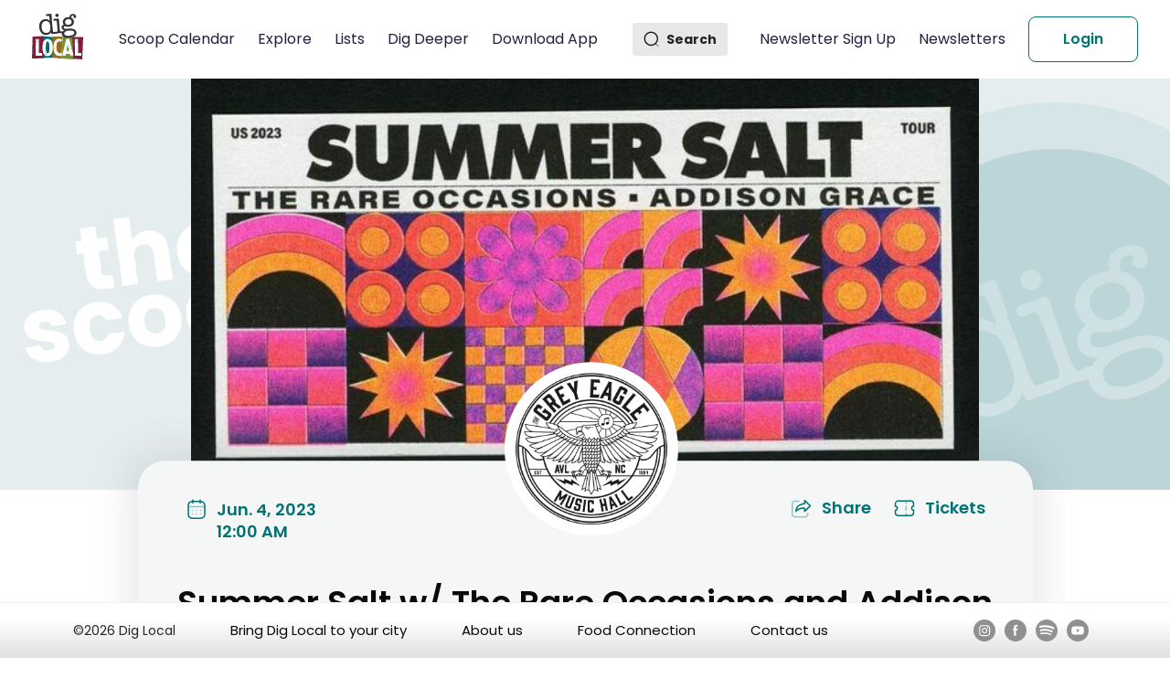

--- FILE ---
content_type: text/html; charset=utf-8
request_url: https://diglocal.com/asheville-nc/scoops-things-to-do/48142-summer-salt-w-the-rare-occasions-and-addison-grace-at-the-grey-eagle
body_size: 15254
content:
<!DOCTYPE html><html><head><meta charSet="utf-8"/><meta name="viewport" content="width=device-width"/><title>Summer Salt w/ The Rare Occasions and Addison Grace at The Grey Eagle</title><meta name="description" content=" - Scoop Summer Salt w/ The Rare Occasions and Addison Grace at The Grey Eagle"/><link rel="canonical" href="https://diglocal.com/asheville-nc/scoops-things-to-do/48142-summer-salt-w-the-rare-occasions-and-addison-grace-at-the-grey-eagle"/><meta name="robots" content="index, follow"/><meta name="next-head-count" content="6"/><meta name="viewport" content="width=device-width, initial-scale=1"/><link rel="preconnect" href="https://fonts.googleapis.com"/><link rel="preconnect" href="https://fonts.gstatic.com"/><script> (function(w,d,s,l,i){w[l]=w[l]||[];w[l].push({'gtm.start':
            new Date().getTime(),event:'gtm.js'});var f=d.getElementsByTagName(s)[0],
            j=d.createElement(s),dl=l!='dataLayer'?'&l='+l:'';j.async=true;j.src=
            'https://www.googletagmanager.com/gtm.js?id='+i+dl;f.parentNode.insertBefore(j,f);
            })(window,document,'script','dataLayer','GTM-5F82652');</script><link rel="preconnect" href="https://fonts.gstatic.com" crossorigin /><link rel="preload" href="/_next/static/css/3dd7462ace031278.css" as="style"/><link rel="stylesheet" href="/_next/static/css/3dd7462ace031278.css" data-n-g=""/><noscript data-n-css=""></noscript><script defer="" nomodule="" src="/_next/static/chunks/polyfills-c67a75d1b6f99dc8.js"></script><script src="/_next/static/chunks/webpack-d8dbd9a1fa9c8c3b.js" defer=""></script><script src="/_next/static/chunks/framework-79bce4a3a540b080.js" defer=""></script><script src="/_next/static/chunks/main-e818763464de250c.js" defer=""></script><script src="/_next/static/chunks/pages/_app-77d0bd331775c419.js" defer=""></script><script src="/_next/static/chunks/78e521c3-ba99ce58ef959567.js" defer=""></script><script src="/_next/static/chunks/1bfc9850-77e906ce8396976f.js" defer=""></script><script src="/_next/static/chunks/d64684d8-f835b88bf4af8306.js" defer=""></script><script src="/_next/static/chunks/3570-21f6fd6ff95d060a.js" defer=""></script><script src="/_next/static/chunks/6933-bdaab7676b145662.js" defer=""></script><script src="/_next/static/chunks/3859-530774954a85eb49.js" defer=""></script><script src="/_next/static/chunks/8991-a0f8405163931302.js" defer=""></script><script src="/_next/static/chunks/pages/asheville-nc/scoops-things-to-do/%5BeventId%5D-92b98c0da9924d58.js" defer=""></script><script src="/_next/static/oBM4ZowZIhS33sCFpQG1Q/_buildManifest.js" defer=""></script><script src="/_next/static/oBM4ZowZIhS33sCFpQG1Q/_ssgManifest.js" defer=""></script><style data-href="https://fonts.googleapis.com/css2?family=Poppins:wght@100;200;300;400;500;600;700;800;900&display=swap">@font-face{font-family:'Poppins';font-style:normal;font-weight:100;font-display:swap;src:url(https://fonts.gstatic.com/s/poppins/v23/pxiGyp8kv8JHgFVrLPTedA.woff) format('woff')}@font-face{font-family:'Poppins';font-style:normal;font-weight:200;font-display:swap;src:url(https://fonts.gstatic.com/s/poppins/v23/pxiByp8kv8JHgFVrLFj_V1g.woff) format('woff')}@font-face{font-family:'Poppins';font-style:normal;font-weight:300;font-display:swap;src:url(https://fonts.gstatic.com/s/poppins/v23/pxiByp8kv8JHgFVrLDz8V1g.woff) format('woff')}@font-face{font-family:'Poppins';font-style:normal;font-weight:400;font-display:swap;src:url(https://fonts.gstatic.com/s/poppins/v23/pxiEyp8kv8JHgFVrFJM.woff) format('woff')}@font-face{font-family:'Poppins';font-style:normal;font-weight:500;font-display:swap;src:url(https://fonts.gstatic.com/s/poppins/v23/pxiByp8kv8JHgFVrLGT9V1g.woff) format('woff')}@font-face{font-family:'Poppins';font-style:normal;font-weight:600;font-display:swap;src:url(https://fonts.gstatic.com/s/poppins/v23/pxiByp8kv8JHgFVrLEj6V1g.woff) format('woff')}@font-face{font-family:'Poppins';font-style:normal;font-weight:700;font-display:swap;src:url(https://fonts.gstatic.com/s/poppins/v23/pxiByp8kv8JHgFVrLCz7V1g.woff) format('woff')}@font-face{font-family:'Poppins';font-style:normal;font-weight:800;font-display:swap;src:url(https://fonts.gstatic.com/s/poppins/v23/pxiByp8kv8JHgFVrLDD4V1g.woff) format('woff')}@font-face{font-family:'Poppins';font-style:normal;font-weight:900;font-display:swap;src:url(https://fonts.gstatic.com/s/poppins/v23/pxiByp8kv8JHgFVrLBT5V1g.woff) format('woff')}@font-face{font-family:'Poppins';font-style:normal;font-weight:100;font-display:swap;src:url(https://fonts.gstatic.com/s/poppins/v23/pxiGyp8kv8JHgFVrLPTucXtAOvWDSHFF.woff2) format('woff2');unicode-range:U+0900-097F,U+1CD0-1CF9,U+200C-200D,U+20A8,U+20B9,U+20F0,U+25CC,U+A830-A839,U+A8E0-A8FF,U+11B00-11B09}@font-face{font-family:'Poppins';font-style:normal;font-weight:100;font-display:swap;src:url(https://fonts.gstatic.com/s/poppins/v23/pxiGyp8kv8JHgFVrLPTufntAOvWDSHFF.woff2) format('woff2');unicode-range:U+0100-02BA,U+02BD-02C5,U+02C7-02CC,U+02CE-02D7,U+02DD-02FF,U+0304,U+0308,U+0329,U+1D00-1DBF,U+1E00-1E9F,U+1EF2-1EFF,U+2020,U+20A0-20AB,U+20AD-20C0,U+2113,U+2C60-2C7F,U+A720-A7FF}@font-face{font-family:'Poppins';font-style:normal;font-weight:100;font-display:swap;src:url(https://fonts.gstatic.com/s/poppins/v23/pxiGyp8kv8JHgFVrLPTucHtAOvWDSA.woff2) format('woff2');unicode-range:U+0000-00FF,U+0131,U+0152-0153,U+02BB-02BC,U+02C6,U+02DA,U+02DC,U+0304,U+0308,U+0329,U+2000-206F,U+20AC,U+2122,U+2191,U+2193,U+2212,U+2215,U+FEFF,U+FFFD}@font-face{font-family:'Poppins';font-style:normal;font-weight:200;font-display:swap;src:url(https://fonts.gstatic.com/s/poppins/v23/pxiByp8kv8JHgFVrLFj_Z11lFd2JQEl8qw.woff2) format('woff2');unicode-range:U+0900-097F,U+1CD0-1CF9,U+200C-200D,U+20A8,U+20B9,U+20F0,U+25CC,U+A830-A839,U+A8E0-A8FF,U+11B00-11B09}@font-face{font-family:'Poppins';font-style:normal;font-weight:200;font-display:swap;src:url(https://fonts.gstatic.com/s/poppins/v23/pxiByp8kv8JHgFVrLFj_Z1JlFd2JQEl8qw.woff2) format('woff2');unicode-range:U+0100-02BA,U+02BD-02C5,U+02C7-02CC,U+02CE-02D7,U+02DD-02FF,U+0304,U+0308,U+0329,U+1D00-1DBF,U+1E00-1E9F,U+1EF2-1EFF,U+2020,U+20A0-20AB,U+20AD-20C0,U+2113,U+2C60-2C7F,U+A720-A7FF}@font-face{font-family:'Poppins';font-style:normal;font-weight:200;font-display:swap;src:url(https://fonts.gstatic.com/s/poppins/v23/pxiByp8kv8JHgFVrLFj_Z1xlFd2JQEk.woff2) format('woff2');unicode-range:U+0000-00FF,U+0131,U+0152-0153,U+02BB-02BC,U+02C6,U+02DA,U+02DC,U+0304,U+0308,U+0329,U+2000-206F,U+20AC,U+2122,U+2191,U+2193,U+2212,U+2215,U+FEFF,U+FFFD}@font-face{font-family:'Poppins';font-style:normal;font-weight:300;font-display:swap;src:url(https://fonts.gstatic.com/s/poppins/v23/pxiByp8kv8JHgFVrLDz8Z11lFd2JQEl8qw.woff2) format('woff2');unicode-range:U+0900-097F,U+1CD0-1CF9,U+200C-200D,U+20A8,U+20B9,U+20F0,U+25CC,U+A830-A839,U+A8E0-A8FF,U+11B00-11B09}@font-face{font-family:'Poppins';font-style:normal;font-weight:300;font-display:swap;src:url(https://fonts.gstatic.com/s/poppins/v23/pxiByp8kv8JHgFVrLDz8Z1JlFd2JQEl8qw.woff2) format('woff2');unicode-range:U+0100-02BA,U+02BD-02C5,U+02C7-02CC,U+02CE-02D7,U+02DD-02FF,U+0304,U+0308,U+0329,U+1D00-1DBF,U+1E00-1E9F,U+1EF2-1EFF,U+2020,U+20A0-20AB,U+20AD-20C0,U+2113,U+2C60-2C7F,U+A720-A7FF}@font-face{font-family:'Poppins';font-style:normal;font-weight:300;font-display:swap;src:url(https://fonts.gstatic.com/s/poppins/v23/pxiByp8kv8JHgFVrLDz8Z1xlFd2JQEk.woff2) format('woff2');unicode-range:U+0000-00FF,U+0131,U+0152-0153,U+02BB-02BC,U+02C6,U+02DA,U+02DC,U+0304,U+0308,U+0329,U+2000-206F,U+20AC,U+2122,U+2191,U+2193,U+2212,U+2215,U+FEFF,U+FFFD}@font-face{font-family:'Poppins';font-style:normal;font-weight:400;font-display:swap;src:url(https://fonts.gstatic.com/s/poppins/v23/pxiEyp8kv8JHgFVrJJbecnFHGPezSQ.woff2) format('woff2');unicode-range:U+0900-097F,U+1CD0-1CF9,U+200C-200D,U+20A8,U+20B9,U+20F0,U+25CC,U+A830-A839,U+A8E0-A8FF,U+11B00-11B09}@font-face{font-family:'Poppins';font-style:normal;font-weight:400;font-display:swap;src:url(https://fonts.gstatic.com/s/poppins/v23/pxiEyp8kv8JHgFVrJJnecnFHGPezSQ.woff2) format('woff2');unicode-range:U+0100-02BA,U+02BD-02C5,U+02C7-02CC,U+02CE-02D7,U+02DD-02FF,U+0304,U+0308,U+0329,U+1D00-1DBF,U+1E00-1E9F,U+1EF2-1EFF,U+2020,U+20A0-20AB,U+20AD-20C0,U+2113,U+2C60-2C7F,U+A720-A7FF}@font-face{font-family:'Poppins';font-style:normal;font-weight:400;font-display:swap;src:url(https://fonts.gstatic.com/s/poppins/v23/pxiEyp8kv8JHgFVrJJfecnFHGPc.woff2) format('woff2');unicode-range:U+0000-00FF,U+0131,U+0152-0153,U+02BB-02BC,U+02C6,U+02DA,U+02DC,U+0304,U+0308,U+0329,U+2000-206F,U+20AC,U+2122,U+2191,U+2193,U+2212,U+2215,U+FEFF,U+FFFD}@font-face{font-family:'Poppins';font-style:normal;font-weight:500;font-display:swap;src:url(https://fonts.gstatic.com/s/poppins/v23/pxiByp8kv8JHgFVrLGT9Z11lFd2JQEl8qw.woff2) format('woff2');unicode-range:U+0900-097F,U+1CD0-1CF9,U+200C-200D,U+20A8,U+20B9,U+20F0,U+25CC,U+A830-A839,U+A8E0-A8FF,U+11B00-11B09}@font-face{font-family:'Poppins';font-style:normal;font-weight:500;font-display:swap;src:url(https://fonts.gstatic.com/s/poppins/v23/pxiByp8kv8JHgFVrLGT9Z1JlFd2JQEl8qw.woff2) format('woff2');unicode-range:U+0100-02BA,U+02BD-02C5,U+02C7-02CC,U+02CE-02D7,U+02DD-02FF,U+0304,U+0308,U+0329,U+1D00-1DBF,U+1E00-1E9F,U+1EF2-1EFF,U+2020,U+20A0-20AB,U+20AD-20C0,U+2113,U+2C60-2C7F,U+A720-A7FF}@font-face{font-family:'Poppins';font-style:normal;font-weight:500;font-display:swap;src:url(https://fonts.gstatic.com/s/poppins/v23/pxiByp8kv8JHgFVrLGT9Z1xlFd2JQEk.woff2) format('woff2');unicode-range:U+0000-00FF,U+0131,U+0152-0153,U+02BB-02BC,U+02C6,U+02DA,U+02DC,U+0304,U+0308,U+0329,U+2000-206F,U+20AC,U+2122,U+2191,U+2193,U+2212,U+2215,U+FEFF,U+FFFD}@font-face{font-family:'Poppins';font-style:normal;font-weight:600;font-display:swap;src:url(https://fonts.gstatic.com/s/poppins/v23/pxiByp8kv8JHgFVrLEj6Z11lFd2JQEl8qw.woff2) format('woff2');unicode-range:U+0900-097F,U+1CD0-1CF9,U+200C-200D,U+20A8,U+20B9,U+20F0,U+25CC,U+A830-A839,U+A8E0-A8FF,U+11B00-11B09}@font-face{font-family:'Poppins';font-style:normal;font-weight:600;font-display:swap;src:url(https://fonts.gstatic.com/s/poppins/v23/pxiByp8kv8JHgFVrLEj6Z1JlFd2JQEl8qw.woff2) format('woff2');unicode-range:U+0100-02BA,U+02BD-02C5,U+02C7-02CC,U+02CE-02D7,U+02DD-02FF,U+0304,U+0308,U+0329,U+1D00-1DBF,U+1E00-1E9F,U+1EF2-1EFF,U+2020,U+20A0-20AB,U+20AD-20C0,U+2113,U+2C60-2C7F,U+A720-A7FF}@font-face{font-family:'Poppins';font-style:normal;font-weight:600;font-display:swap;src:url(https://fonts.gstatic.com/s/poppins/v23/pxiByp8kv8JHgFVrLEj6Z1xlFd2JQEk.woff2) format('woff2');unicode-range:U+0000-00FF,U+0131,U+0152-0153,U+02BB-02BC,U+02C6,U+02DA,U+02DC,U+0304,U+0308,U+0329,U+2000-206F,U+20AC,U+2122,U+2191,U+2193,U+2212,U+2215,U+FEFF,U+FFFD}@font-face{font-family:'Poppins';font-style:normal;font-weight:700;font-display:swap;src:url(https://fonts.gstatic.com/s/poppins/v23/pxiByp8kv8JHgFVrLCz7Z11lFd2JQEl8qw.woff2) format('woff2');unicode-range:U+0900-097F,U+1CD0-1CF9,U+200C-200D,U+20A8,U+20B9,U+20F0,U+25CC,U+A830-A839,U+A8E0-A8FF,U+11B00-11B09}@font-face{font-family:'Poppins';font-style:normal;font-weight:700;font-display:swap;src:url(https://fonts.gstatic.com/s/poppins/v23/pxiByp8kv8JHgFVrLCz7Z1JlFd2JQEl8qw.woff2) format('woff2');unicode-range:U+0100-02BA,U+02BD-02C5,U+02C7-02CC,U+02CE-02D7,U+02DD-02FF,U+0304,U+0308,U+0329,U+1D00-1DBF,U+1E00-1E9F,U+1EF2-1EFF,U+2020,U+20A0-20AB,U+20AD-20C0,U+2113,U+2C60-2C7F,U+A720-A7FF}@font-face{font-family:'Poppins';font-style:normal;font-weight:700;font-display:swap;src:url(https://fonts.gstatic.com/s/poppins/v23/pxiByp8kv8JHgFVrLCz7Z1xlFd2JQEk.woff2) format('woff2');unicode-range:U+0000-00FF,U+0131,U+0152-0153,U+02BB-02BC,U+02C6,U+02DA,U+02DC,U+0304,U+0308,U+0329,U+2000-206F,U+20AC,U+2122,U+2191,U+2193,U+2212,U+2215,U+FEFF,U+FFFD}@font-face{font-family:'Poppins';font-style:normal;font-weight:800;font-display:swap;src:url(https://fonts.gstatic.com/s/poppins/v23/pxiByp8kv8JHgFVrLDD4Z11lFd2JQEl8qw.woff2) format('woff2');unicode-range:U+0900-097F,U+1CD0-1CF9,U+200C-200D,U+20A8,U+20B9,U+20F0,U+25CC,U+A830-A839,U+A8E0-A8FF,U+11B00-11B09}@font-face{font-family:'Poppins';font-style:normal;font-weight:800;font-display:swap;src:url(https://fonts.gstatic.com/s/poppins/v23/pxiByp8kv8JHgFVrLDD4Z1JlFd2JQEl8qw.woff2) format('woff2');unicode-range:U+0100-02BA,U+02BD-02C5,U+02C7-02CC,U+02CE-02D7,U+02DD-02FF,U+0304,U+0308,U+0329,U+1D00-1DBF,U+1E00-1E9F,U+1EF2-1EFF,U+2020,U+20A0-20AB,U+20AD-20C0,U+2113,U+2C60-2C7F,U+A720-A7FF}@font-face{font-family:'Poppins';font-style:normal;font-weight:800;font-display:swap;src:url(https://fonts.gstatic.com/s/poppins/v23/pxiByp8kv8JHgFVrLDD4Z1xlFd2JQEk.woff2) format('woff2');unicode-range:U+0000-00FF,U+0131,U+0152-0153,U+02BB-02BC,U+02C6,U+02DA,U+02DC,U+0304,U+0308,U+0329,U+2000-206F,U+20AC,U+2122,U+2191,U+2193,U+2212,U+2215,U+FEFF,U+FFFD}@font-face{font-family:'Poppins';font-style:normal;font-weight:900;font-display:swap;src:url(https://fonts.gstatic.com/s/poppins/v23/pxiByp8kv8JHgFVrLBT5Z11lFd2JQEl8qw.woff2) format('woff2');unicode-range:U+0900-097F,U+1CD0-1CF9,U+200C-200D,U+20A8,U+20B9,U+20F0,U+25CC,U+A830-A839,U+A8E0-A8FF,U+11B00-11B09}@font-face{font-family:'Poppins';font-style:normal;font-weight:900;font-display:swap;src:url(https://fonts.gstatic.com/s/poppins/v23/pxiByp8kv8JHgFVrLBT5Z1JlFd2JQEl8qw.woff2) format('woff2');unicode-range:U+0100-02BA,U+02BD-02C5,U+02C7-02CC,U+02CE-02D7,U+02DD-02FF,U+0304,U+0308,U+0329,U+1D00-1DBF,U+1E00-1E9F,U+1EF2-1EFF,U+2020,U+20A0-20AB,U+20AD-20C0,U+2113,U+2C60-2C7F,U+A720-A7FF}@font-face{font-family:'Poppins';font-style:normal;font-weight:900;font-display:swap;src:url(https://fonts.gstatic.com/s/poppins/v23/pxiByp8kv8JHgFVrLBT5Z1xlFd2JQEk.woff2) format('woff2');unicode-range:U+0000-00FF,U+0131,U+0152-0153,U+02BB-02BC,U+02C6,U+02DA,U+02DC,U+0304,U+0308,U+0329,U+2000-206F,U+20AC,U+2122,U+2191,U+2193,U+2212,U+2215,U+FEFF,U+FFFD}</style></head><body><noscript><iframe src="https://www.googletagmanager.com/ns.html?id=GTM-5F82652"
              height="0" width="0" style="display:none;visibility:hidden"></iframe></noscript><div id="__next" data-reactroot=""><div class="event"></div><div class="data-loader-container spiner-color"><div class="ant-spin ant-spin-lg ant-spin-spinning" aria-live="polite" aria-busy="true"><span class="ant-spin-dot ant-spin-dot-spin"><i class="ant-spin-dot-item"></i><i class="ant-spin-dot-item"></i><i class="ant-spin-dot-item"></i><i class="ant-spin-dot-item"></i></span></div></div><div></div><div></div><div></div><div></div><header class="header-container undefined"><div class="header-container-menuSection"><div class="header-container-menuSection-menuButton"><svg stroke="currentColor" fill="none" stroke-width="2" viewBox="0 0 24 24" aria-hidden="true" class="header-container-menuSection-menuButton-menuButtonIcon" height="1em" width="1em" xmlns="http://www.w3.org/2000/svg"><path stroke-linecap="round" stroke-linejoin="round" d="M4 6h16M4 12h8m-8 6h16"></path></svg></div><div class="header-container-menuSection-logo"><a href="/"><span style="box-sizing:border-box;display:inline-block;overflow:hidden;width:initial;height:initial;background:none;opacity:1;border:0;margin:0;padding:0;position:relative;max-width:100%"><span style="box-sizing:border-box;display:block;width:initial;height:initial;background:none;opacity:1;border:0;margin:0;padding:0;max-width:100%"><img style="display:block;max-width:100%;width:initial;height:initial;background:none;opacity:1;border:0;margin:0;padding:0" alt="" aria-hidden="true" src="data:image/svg+xml,%3csvg%20xmlns=%27http://www.w3.org/2000/svg%27%20version=%271.1%27%20width=%2757%27%20height=%2750%27/%3e"/></span><img alt="logo" src="[data-uri]" decoding="async" data-nimg="intrinsic" style="position:absolute;top:0;left:0;bottom:0;right:0;box-sizing:border-box;padding:0;border:none;margin:auto;display:block;width:0;height:0;min-width:100%;max-width:100%;min-height:100%;max-height:100%"/><noscript><img alt="logo" srcSet="/_next/static/media/logo.d4fe695c.svg 1x, /_next/static/media/logo.d4fe695c.svg 2x" src="/_next/static/media/logo.d4fe695c.svg" decoding="async" data-nimg="intrinsic" style="position:absolute;top:0;left:0;bottom:0;right:0;box-sizing:border-box;padding:0;border:none;margin:auto;display:block;width:0;height:0;min-width:100%;max-width:100%;min-height:100%;max-height:100%" loading="lazy"/></noscript></span></a></div><div class="header-container-menuSection-menus"><ul><li><a class="" href="/asheville-nc/scoops-things-to-do"> <!-- -->Scoop Calendar<!-- --> </a></li><li><a class="" href="/asheville-nc/explore-places-to-go"> <!-- -->Explore<!-- --> </a></li><li><a class="" href="/asheville-nc/lists-recommendations"> <!-- -->Lists<!-- --> </a></li><li><a class="" href="/asheville-nc/dig-deeper"> <!-- -->Dig Deeper<!-- --> </a></li><li><a class="" href="/download-dig-local-app"> <!-- -->Download App<!-- --> </a></li></ul></div></div><div class="header-container-SearchBarSection"><div class="search-container"><div class="search-icon"><img src="/_next/static/media/Search.97513ac9.svg" alt="search" class="header-container-SearchBarSection-searchIcon"/><p>Search</p></div></div><div class="header-container-menuSection-menus"><ul class="right-menu"><li><a class="" href="/asheville-nc/scoops-things-to-do/48142-summer-salt-w-the-rare-occasions-and-addison-grace-at-the-grey-eagle#"> <!-- -->Newsletter Sign Up<!-- --> </a></li><li><a class="" href="/blog"> <!-- -->Newsletters<!-- --> </a></li></ul></div></div></header><div class="event"><div class="event--body"><div class="event--body--banner"><div class="event--body--banner--image event--body--banner--image-web"><img src="https://d2n2b9suk51lyo.cloudfront.net/uploads/scoop/image/48142/thumbx2_the-grey-eagle-music-hall-taqueria-summer-salt-w-the-rare-occasions-and-addison-grace-at-the-grey-eagle-1684871882-scoop.jpg" alt="Banner" width="100%" height="100%"/></div></div><div class="event--body--about"><div class="event--body--about--business-profile"><img src="/demoprofile.png" alt="Business profile"/></div><div class="event--body--about--date-time_ticket_share"><div class="event--body--about--date-time_ticket_share--date_time"><div class="event--body--about--date-time_ticket_share--date_time--icon"><div class=""><span class="outline-icon"><svg width="24" height="22" viewBox="0 0 20 22" fill="none" xmlns="http://www.w3.org/2000/svg"><path opacity="0.4" d="M1.09277 8.40445H18.9167" stroke="#017375" stroke-width="1.5" stroke-linecap="round" stroke-linejoin="round"></path><path opacity="0.4" fill-rule="evenodd" clip-rule="evenodd" d="M4.80811 12.3096C4.80811 11.8954 5.14389 11.5596 5.55811 11.5596H5.56737C5.98158 11.5596 6.31737 11.8954 6.31737 12.3096C6.31737 12.7238 5.98158 13.0596 5.56737 13.0596H5.55811C5.14389 13.0596 4.80811 12.7238 4.80811 12.3096ZM10.0048 11.5596C9.59062 11.5596 9.25483 11.8954 9.25483 12.3096C9.25483 12.7238 9.59062 13.0596 10.0048 13.0596H10.0141C10.4283 13.0596 10.7641 12.7238 10.7641 12.3096C10.7641 11.8954 10.4283 11.5596 10.0141 11.5596H10.0048ZM14.4423 11.5596C14.0281 11.5596 13.6923 11.8954 13.6923 12.3096C13.6923 12.7238 14.0281 13.0596 14.4423 13.0596H14.4516C14.8658 13.0596 15.2016 12.7238 15.2016 12.3096C15.2016 11.8954 14.8658 11.5596 14.4516 11.5596H14.4423ZM14.4423 15.446C14.0281 15.446 13.6923 15.7818 13.6923 16.196C13.6923 16.6103 14.0281 16.946 14.4423 16.946H14.4516C14.8658 16.946 15.2016 16.6103 15.2016 16.196C15.2016 15.7818 14.8658 15.446 14.4516 15.446H14.4423ZM9.25483 16.196C9.25483 15.7818 9.59062 15.446 10.0048 15.446H10.0141C10.4283 15.446 10.7641 15.7818 10.7641 16.196C10.7641 16.6103 10.4283 16.946 10.0141 16.946H10.0048C9.59062 16.946 9.25483 16.6103 9.25483 16.196ZM5.55811 15.446C5.14389 15.446 4.80811 15.7818 4.80811 16.196C4.80811 16.6103 5.14389 16.946 5.55811 16.946H5.56737C5.98158 16.946 6.31737 16.6103 6.31737 16.196C6.31737 15.7818 5.98158 15.446 5.56737 15.446H5.55811Z" fill="#017375"></path><path d="M14.0438 1V4.29078" stroke="#017375" stroke-width="1.5" stroke-linecap="round" stroke-linejoin="round"></path><path d="M5.96564 1V4.29078" stroke="#017375" stroke-width="1.5" stroke-linecap="round" stroke-linejoin="round"></path><path fill-rule="evenodd" clip-rule="evenodd" d="M14.2383 2.5791H5.77096C2.83427 2.5791 1 4.21504 1 7.22213V16.2718C1 19.3261 2.83427 20.9999 5.77096 20.9999H14.229C17.175 20.9999 19 19.3545 19 16.3474V7.22213C19.0092 4.21504 17.1842 2.5791 14.2383 2.5791Z" stroke="#017375" stroke-width="1.5" stroke-linecap="round" stroke-linejoin="round"></path></svg></span><span class="fill-icon"><svg width="24" height="22" viewBox="0 0 24 22" fill="none" xmlns="http://www.w3.org/2000/svg"><path d="M16.0438 2V5.29078" stroke="#017375" stroke-width="1.5" stroke-linecap="round" stroke-linejoin="round"></path><path d="M7.96564 2V5.29078" stroke="#017375" stroke-width="1.5" stroke-linecap="round" stroke-linejoin="round"></path><path fill-rule="evenodd" clip-rule="evenodd" d="M16.2383 3.5791H7.77096C4.83427 3.5791 3 5.21504 3 8.22213V17.2718C3 20.3261 4.83427 21.9999 7.77096 21.9999H16.229C19.175 21.9999 21 20.3545 21 17.3474V8.22213C21.0092 5.21504 19.1842 3.5791 16.2383 3.5791Z" fill="#017375" stroke="#017375" stroke-width="1.5" stroke-linecap="round" stroke-linejoin="round"></path><path fill-rule="evenodd" clip-rule="evenodd" d="M6.80811 13.3096C6.80811 12.8954 7.14389 12.5596 7.55811 12.5596H7.56737C7.98158 12.5596 8.31737 12.8954 8.31737 13.3096C8.31737 13.7238 7.98158 14.0596 7.56737 14.0596H7.55811C7.14389 14.0596 6.80811 13.7238 6.80811 13.3096ZM12.0049 12.5596C11.5907 12.5596 11.2549 12.8954 11.2549 13.3096C11.2549 13.7238 11.5907 14.0596 12.0049 14.0596H12.0141C12.4284 14.0596 12.7641 13.7238 12.7641 13.3096C12.7641 12.8954 12.4284 12.5596 12.0141 12.5596H12.0049ZM16.4424 12.5596C16.0282 12.5596 15.6924 12.8954 15.6924 13.3096C15.6924 13.7238 16.0282 14.0596 16.4424 14.0596H16.4516C16.8659 14.0596 17.2016 13.7238 17.2016 13.3096C17.2016 12.8954 16.8659 12.5596 16.4516 12.5596H16.4424ZM16.4424 16.4458C16.0282 16.4458 15.6924 16.7816 15.6924 17.1958C15.6924 17.61 16.0282 17.9458 16.4424 17.9458H16.4516C16.8659 17.9458 17.2016 17.61 17.2016 17.1958C17.2016 16.7816 16.8659 16.4458 16.4516 16.4458H16.4424ZM11.2549 17.1958C11.2549 16.7816 11.5907 16.4458 12.0049 16.4458H12.0141C12.4284 16.4458 12.7641 16.7816 12.7641 17.1958C12.7641 17.61 12.4284 17.9458 12.0141 17.9458H12.0049C11.5907 17.9458 11.2549 17.61 11.2549 17.1958ZM7.55811 16.4458C7.14389 16.4458 6.80811 16.7816 6.80811 17.1958C6.80811 17.61 7.14389 17.9458 7.55811 17.9458H7.56737C7.98158 17.9458 8.31737 17.61 8.31737 17.1958C8.31737 16.7816 7.98158 16.4458 7.56737 16.4458H7.55811Z" fill="white"></path><path fill-rule="evenodd" clip-rule="evenodd" d="M2 9.5H22H2Z" fill="white"></path><path d="M2 9.5H22" stroke="white" stroke-width="1.5" stroke-linecap="round" stroke-linejoin="round"></path></svg></span></div></div><div class="event--body--about--date-time_ticket_share--date_time--date"><p>Jun. 4, 2023</p><p> <!-- -->12:00 AM<!-- --> </p></div></div><div class="event--body--about--date-time_ticket_share--ticket_and_share"><div class="cursor-pointer"><div class="event--body--about--date-time_ticket_share--ticket_and_share--icon_btn hover-effect"><span class="outline-icon"><svg width="24" height="24" viewBox="0 0 24 24" fill="none" xmlns="http://www.w3.org/2000/svg"><mask id="path-1-inside-1_2305_49536" fill="white"><path d="M15.6602 2.75172L22.0888 8.966C22.1508 9.0261 22.2001 9.09803 22.2337 9.17754C22.2674 9.25705 22.2848 9.34252 22.2848 9.42886C22.2848 9.51521 22.2674 9.60067 22.2337 9.68018C22.2001 9.75969 22.1508 9.83163 22.0888 9.89172L15.6602 16.106C15.6014 16.1639 15.5318 16.2096 15.4553 16.2405C15.3788 16.2714 15.297 16.2869 15.2145 16.286C15.044 16.286 14.8805 16.2183 14.7599 16.0977C14.6394 15.9772 14.5716 15.8136 14.5716 15.6431V12.4374C8.82878 12.6689 6.41164 15.8831 6.30878 16.0203C6.22695 16.128 6.114 16.208 5.98522 16.2494C5.85644 16.2908 5.71805 16.2916 5.58878 16.2517C5.45984 16.2102 5.34732 16.129 5.26728 16.0197C5.18724 15.9104 5.14376 15.7786 5.14307 15.6431C5.14307 8.76886 10.7916 6.66029 14.5716 6.446V3.21458C14.5719 3.08815 14.6095 2.96461 14.6796 2.85941C14.7497 2.75421 14.8493 2.67203 14.9659 2.62315C15.0814 2.57336 15.209 2.559 15.3326 2.58189C15.4562 2.60479 15.5703 2.6639 15.6602 2.75172Z"></path></mask><path d="M15.6602 2.75172L14.6123 3.82504L14.6177 3.8302L15.6602 2.75172ZM22.0888 8.966L23.1327 7.88888L23.1313 7.88752L22.0888 8.966ZM22.2848 9.42886H23.7848H22.2848ZM22.0888 9.89172L23.1313 10.9702L23.1327 10.9688L22.0888 9.89172ZM15.6602 16.106L14.6177 15.0275C14.6142 15.0309 14.6108 15.0342 14.6074 15.0376L15.6602 16.106ZM15.2145 16.286L15.2301 14.7861C15.2249 14.786 15.2197 14.786 15.2145 14.786V16.286ZM14.5716 12.4374H16.0716C16.0716 12.0291 15.9052 11.6385 15.6107 11.3556C15.3163 11.0728 14.9192 10.9222 14.5112 10.9387L14.5716 12.4374ZM6.30878 16.0203L7.50319 16.9277L7.50878 16.9203L6.30878 16.0203ZM5.58878 16.2517L5.1288 17.6795C5.13479 17.6814 5.14079 17.6833 5.14681 17.6851L5.58878 16.2517ZM5.14307 15.6431H3.64305L3.64309 15.6509L5.14307 15.6431ZM14.5716 6.446L14.6565 7.9436C15.4507 7.89858 16.0716 7.24145 16.0716 6.446H14.5716ZM14.5716 3.21458L13.0716 3.21125V3.21458H14.5716ZM14.9659 2.62315L15.5459 4.00648C15.5506 4.00451 15.5553 4.00252 15.56 4.00051L14.9659 2.62315ZM14.6177 3.8302L21.0462 10.0445L23.1313 7.88752L16.7027 1.67324L14.6177 3.8302ZM21.0448 10.0431C20.9626 9.96339 20.8971 9.86792 20.8525 9.76239L23.615 8.59269C23.503 8.32815 23.339 8.08881 23.1327 7.88888L21.0448 10.0431ZM20.8525 9.76239C20.8078 9.65687 20.7848 9.54345 20.7848 9.42886H23.7848C23.7848 9.14159 23.727 8.85724 23.615 8.59269L20.8525 9.76239ZM20.7848 9.42886C20.7848 9.31428 20.8078 9.20086 20.8525 9.09533L23.615 10.265C23.727 10.0005 23.7848 9.71613 23.7848 9.42886H20.7848ZM20.8525 9.09533C20.8971 8.98981 20.9626 8.89434 21.0448 8.81459L23.1327 10.9688C23.339 10.7689 23.503 10.5296 23.615 10.265L20.8525 9.09533ZM21.0462 8.81324L14.6177 15.0275L16.7027 17.1845L23.1313 10.9702L21.0462 8.81324ZM14.6074 15.0376C14.6895 14.9567 14.7868 14.8928 14.8936 14.8497L16.017 17.6314C16.2769 17.5264 16.5134 17.3711 16.7131 17.1744L14.6074 15.0376ZM14.8936 14.8497C15.0005 14.8065 15.1149 14.7849 15.2301 14.7861L15.1989 17.7859C15.4791 17.7888 15.7572 17.7363 16.017 17.6314L14.8936 14.8497ZM15.2145 14.786C15.4418 14.786 15.6598 14.8763 15.8206 15.0371L13.6993 17.1584C14.1011 17.5602 14.6462 17.786 15.2145 17.786V14.786ZM15.8206 15.0371C15.9813 15.1978 16.0716 15.4158 16.0716 15.6431H13.0716C13.0716 16.2115 13.2974 16.7565 13.6993 17.1584L15.8206 15.0371ZM16.0716 15.6431V12.4374H13.0716V15.6431H16.0716ZM14.5112 10.9387C8.15044 11.195 5.36243 14.7821 5.10878 15.1203L7.50878 16.9203C7.5103 16.9183 7.5166 16.9098 7.52949 16.8936C7.54309 16.8765 7.56509 16.8494 7.59569 16.8138C7.65696 16.7425 7.75304 16.6364 7.88564 16.5064C8.15101 16.2463 8.56132 15.892 9.13059 15.5297C10.2603 14.8107 12.0458 14.0404 14.632 13.9362L14.5112 10.9387ZM5.11439 15.1129C5.21854 14.9758 5.3623 14.874 5.5262 14.8213L6.44423 17.6774C6.86569 17.5419 7.23536 17.2802 7.50317 16.9277L5.11439 15.1129ZM5.5262 14.8213C5.69012 14.7686 5.86625 14.7676 6.03076 14.8183L5.14681 17.6851C5.56984 17.8156 6.02275 17.8129 6.44423 17.6774L5.5262 14.8213ZM6.04876 14.824C6.22067 14.8794 6.3707 14.9877 6.47743 15.1334L4.05713 16.906C4.32394 17.2703 4.69901 17.541 5.1288 17.6795L6.04876 14.824ZM6.47743 15.1334C6.58415 15.2791 6.64212 15.4548 6.64305 15.6354L3.64309 15.6509C3.64541 16.1024 3.79032 16.5417 4.05713 16.906L6.47743 15.1334ZM6.64307 15.6431C6.64307 12.6853 7.82712 10.8814 9.33974 9.74716C10.9198 8.56238 12.9631 8.0396 14.6565 7.9436L14.4867 4.94841C12.4002 5.06669 9.72924 5.70535 7.53996 7.34699C5.2833 9.03917 3.64307 11.7267 3.64307 15.6431H6.64307ZM16.0716 6.446V3.21458H13.0716V6.446H16.0716ZM16.0716 3.21791C16.0713 3.38649 16.0212 3.5512 15.9277 3.69146L13.4315 2.02736C13.1978 2.37801 13.0726 2.78981 13.0716 3.21125L16.0716 3.21791ZM15.9277 3.69146C15.8342 3.83172 15.7014 3.94129 15.5459 4.00648L14.3859 1.23982C13.9973 1.40277 13.6653 1.67671 13.4315 2.02736L15.9277 3.69146ZM15.56 4.00051C15.4024 4.06846 15.2282 4.08806 15.0595 4.05682L15.6057 1.10697C15.1898 1.02994 14.7603 1.07826 14.3719 1.24579L15.56 4.00051ZM15.0595 4.05682C14.8908 4.02557 14.7351 3.94489 14.6123 3.82503L16.7081 1.67841C16.4054 1.3829 16.0217 1.184 15.6057 1.10697L15.0595 4.05682Z" fill="#017375" mask="url(#path-1-inside-1_2305_49536)"></path><path opacity="0.4" d="M9.00007 5.03564C9.41428 5.03564 9.75007 4.69986 9.75007 4.28564C9.75007 3.87143 9.41428 3.53564 9.00007 3.53564V5.03564ZM19.6072 17.5714C19.6072 17.1571 19.2714 16.8214 18.8572 16.8214C18.443 16.8214 18.1072 17.1571 18.1072 17.5714H19.6072ZM9.00007 3.53564H4.71435V5.03564H9.00007V3.53564ZM0.964355 7.28564V18.4285H2.46436V7.28564H0.964355ZM4.71436 22.1785H15.8572V20.6785H4.71436V22.1785ZM19.6072 18.4285V17.5714H18.1072V18.4285H19.6072ZM15.8572 22.1785C17.9283 22.1785 19.6072 20.4996 19.6072 18.4285H18.1072C18.1072 19.6711 17.0999 20.6785 15.8572 20.6785V22.1785ZM0.964355 18.4285C0.964355 20.4996 2.64329 22.1785 4.71436 22.1785V20.6785C3.47171 20.6785 2.46436 19.6711 2.46436 18.4285H0.964355ZM4.71435 3.53564C2.64328 3.53564 0.964355 5.21458 0.964355 7.28564H2.46436C2.46436 6.043 3.47171 5.03564 4.71435 5.03564V3.53564Z" fill="#017375"></path></svg></span><span class="fill-icon"><svg width="24" height="24" viewBox="0 0 24 24" fill="none" xmlns="http://www.w3.org/2000/svg"><path d="M22.0888 9.89172L21.6408 9.42946L5.81237 15.6431L6.30878 16.0203M22.0888 9.89172L15.6602 16.106C15.6014 16.1639 15.5318 16.2096 15.4553 16.2405C15.3788 16.2714 15.297 16.2869 15.2145 16.286C15.044 16.286 14.8805 16.2183 14.7599 16.0977C14.6394 15.9772 14.5716 15.8136 14.5716 15.6431V13.1881C14.5817 13.1876 14.5918 13.1872 14.6018 13.1868L14.5716 12.4374H13.8216V12.4858C8.61739 12.95 6.40704 15.8893 6.30878 16.0203M22.0888 9.89172C22.1508 9.83163 22.2001 9.75969 22.2337 9.68018M22.0888 9.89172L22.2337 9.68018M6.30878 16.0203L5.80592 15.6431L5.58878 16.2517C5.71805 16.2916 5.85644 16.2908 5.98522 16.2494C6.114 16.208 6.22695 16.128 6.30878 16.0203ZM22.2337 9.68018L21.6422 9.42971L22.2337 9.68018ZM22.2337 9.68018C22.2674 9.60067 22.2848 9.51521 22.2848 9.42886M22.2337 9.68018L22.2848 9.42886M22.2337 9.17754C22.2001 9.09803 22.1508 9.0261 22.0888 8.966L22.2337 9.17754ZM22.2337 9.17754C22.2674 9.25705 22.2848 9.34252 22.2848 9.42886M22.2337 9.17754L22.2848 9.42886M15.3216 6.446V3.46757L21.4885 9.42886L15.3216 15.3902V12.4374C15.3216 12.2333 15.2384 12.038 15.0912 11.8965C14.9439 11.7551 14.7454 11.6798 14.5414 11.688C9.26057 11.9009 6.60611 14.5174 5.89706 15.3385C5.97691 12.3163 7.24575 10.3799 8.8898 9.14712C10.6221 7.84812 12.8224 7.29637 14.6141 7.1948C15.0112 7.17229 15.3216 6.84373 15.3216 6.446Z" fill="#017375" stroke="#017375" stroke-width="1.5" stroke-linejoin="round"></path><path d="M9.00007 5.03564C9.41428 5.03564 9.75007 4.69986 9.75007 4.28564C9.75007 3.87143 9.41428 3.53564 9.00007 3.53564V5.03564ZM19.6072 17.5714C19.6072 17.1571 19.2714 16.8214 18.8572 16.8214C18.443 16.8214 18.1072 17.1571 18.1072 17.5714H19.6072ZM9.00007 3.53564H4.71435V5.03564H9.00007V3.53564ZM0.964355 7.28564V18.4285H2.46436V7.28564H0.964355ZM4.71436 22.1785H15.8572V20.6785H4.71436V22.1785ZM19.6072 18.4285V17.5714H18.1072V18.4285H19.6072ZM15.8572 22.1785C17.9283 22.1785 19.6072 20.4996 19.6072 18.4285H18.1072C18.1072 19.6711 17.0999 20.6785 15.8572 20.6785V22.1785ZM0.964355 18.4285C0.964355 20.4996 2.64329 22.1785 4.71436 22.1785V20.6785C3.47171 20.6785 2.46436 19.6711 2.46436 18.4285H0.964355ZM4.71435 3.53564C2.64328 3.53564 0.964355 5.21458 0.964355 7.28564H2.46436C2.46436 6.043 3.47171 5.03564 4.71435 5.03564V3.53564Z" fill="#017375"></path></svg></span><p>Share</p></div></div><div><a href="https://www.etix.com/ticket/p/7386342/summer-salt-asheville-grey-eagle-music-hall?eventref=fb_oea&amp;fbclid=IwAR2EpIkjgCKStk82Gdp0gF1YLyJByNR-on5LTHZLuuwzhKGgXZrMkHFeOIE" rel="noopener noreferrer" target="_blank"><div class="event--body--about--date-time_ticket_share--ticket_and_share--icon_btn hover-effect"><span class="outline-icon"><svg width="25" height="24" viewBox="0 0 25 24" fill="none" xmlns="http://www.w3.org/2000/svg"><path opacity="0.4" d="M14.3497 4.25049V6.67049" stroke="#017375" stroke-width="1.5" stroke-linecap="round" stroke-linejoin="round"></path><path opacity="0.4" d="M14.3497 17.7603V19.7843" stroke="#017375" stroke-width="1.5" stroke-linecap="round" stroke-linejoin="round"></path><path opacity="0.4" d="M14.3497 14.3249V9.50391" stroke="#017375" stroke-width="1.5" stroke-linecap="round" stroke-linejoin="round"></path><path fill-rule="evenodd" clip-rule="evenodd" d="M19.2021 20C21.0242 20 22.5 18.5426 22.5 16.7431V14.1506C21.2943 14.1506 20.3233 13.1917 20.3233 12.001C20.3233 10.8104 21.2943 9.85039 22.5 9.85039L22.499 7.25686C22.499 5.45745 21.0221 4 19.2011 4H5.79892C3.97789 4 2.50104 5.45745 2.50104 7.25686L2.5 9.93485C3.70567 9.93485 4.67668 10.8104 4.67668 12.001C4.67668 13.1917 3.70567 14.1506 2.5 14.1506V16.7431C2.5 18.5426 3.9758 20 5.79787 20H19.2021Z" stroke="#017375" stroke-width="1.5" stroke-linecap="round" stroke-linejoin="round"></path></svg></span><span class="fill-icon"><svg width="25" height="24" viewBox="0 0 25 24" fill="#017375" xmlns="http://www.w3.org/2000/svg"><path opacity="0.4" d="M14.3497 4.25049V6.67049" stroke="#ffffff" stroke-width="1.5" stroke-linecap="round" stroke-linejoin="round"></path><path opacity="0.4" d="M14.3497 17.7603V19.7843" stroke="#ffffff" stroke-width="1.5" stroke-linecap="round" stroke-linejoin="round"></path><path opacity="0.4" d="M14.3497 14.3249V9.50391" stroke="#ffffff" stroke-width="1.5" stroke-linecap="round" stroke-linejoin="round"></path><path fill-rule="evenodd" clip-rule="evenodd" d="M19.2021 20C21.0242 20 22.5 18.5426 22.5 16.7431V14.1506C21.2943 14.1506 20.3233 13.1917 20.3233 12.001C20.3233 10.8104 21.2943 9.85039 22.5 9.85039L22.499 7.25686C22.499 5.45745 21.0221 4 19.2011 4H5.79892C3.97789 4 2.50104 5.45745 2.50104 7.25686L2.5 9.93485C3.70567 9.93485 4.67668 10.8104 4.67668 12.001C4.67668 13.1917 3.70567 14.1506 2.5 14.1506V16.7431C2.5 18.5426 3.9758 20 5.79787 20H19.2021Z" stroke="#017375" stroke-width="1.5" stroke-linecap="round" stroke-linejoin="round"></path></svg></span><p>Tickets</p></div></a></div></div></div><div class="event--body--about--heading"><h1 class="event--body--about--heading__text">Summer Salt w/ The Rare Occasions and Addison Grace at The Grey Eagle</h1></div><div class="event--body--about--salvage-section"><h2 class="event--body--about--owner--link--data__text"><a href="http://www.thegreyeagle.com" target="_blank" rel="noopener noreferrer" class=" cursor-pointer"><span> <svg width="26" height="27" viewBox="0 0 26 27" fill="none" xmlns="http://www.w3.org/2000/svg"><path d="M8.4043 8.90381L18.3038 18.8033" stroke="#017375" stroke-width="1.5" stroke-linecap="round" stroke-linejoin="round"></path><path opacity="0.4" d="M13.7076 7.13578L12.3876 5.81585C10.3829 3.81116 7.1749 3.76895 5.22228 5.72157C3.26966 7.67419 3.31187 10.8822 5.31656 12.8869C6.59081 14.1612 6.63649 14.2069 6.63649 14.2069" stroke="#017375" stroke-width="1.5" stroke-linecap="round" stroke-linejoin="round"></path><path opacity="0.4" d="M12.2934 19.8637L13.6133 21.1837C15.618 23.1884 18.8261 23.2306 20.7787 21.2779C22.7313 19.3253 22.6891 16.1173 20.6844 14.1126C19.4102 12.8383 19.3645 12.7927 19.3645 12.7927" stroke="#017375" stroke-width="1.5" stroke-linecap="round" stroke-linejoin="round"></path></svg></span></a></h2></div></div><div class="event--body--content"><div class="event--body--content--scoop-section"><div class="ant-row" style="margin-left:-40px;margin-right:-40px"><div style="padding-left:40px;padding-right:40px" class="ant-col ant-col-xs-24 ant-col-sm-24 ant-col-md-24 ant-col-lg-12 ant-col-xl-12"><div class="event--body--content--scoop-section--the-scoop"><h2>The Scoop</h2><p style="white-space:pre-line">Summer Salt
Doors: 7:00 PM
Show: 8:00 PM
DAY OF: $30.00
ADVANCED: $26.00
- ALL AGES
- STANDING ROOM ONLY</p></div></div><div style="padding-left:40px;padding-right:40px" class="ant-col ant-col-xs-24 ant-col-sm-24 ant-col-md-24 ant-col-lg-12 ant-col-xl-12"><div class="event--body--map"><div class="event--body--map--container event-page-map"><div class="event--body--map-web"><div style="height:196px;width:100%;position:relative"><div style="width:100%;height:100%;margin:0;padding:0;position:relative"><div style="width:100%;height:100%;left:0;top:0;margin:0;padding:0;position:absolute"></div><div style="width:50%;height:50%;left:50%;top:50%;margin:0;padding:0;position:absolute"><div style="width:100%;height:100%;left:0;top:0;margin:0;padding:0;position:absolute"></div></div></div></div></div><div class="event--body--map-tab"><div style="height:196px;width:100%;position:relative"><div style="width:100%;height:100%;margin:0;padding:0;position:relative"><div style="width:100%;height:100%;left:0;top:0;margin:0;padding:0;position:absolute"></div><div style="width:50%;height:50%;left:50%;top:50%;margin:0;padding:0;position:absolute"><div style="width:100%;height:100%;left:0;top:0;margin:0;padding:0;position:absolute"></div></div></div></div></div><div class="event--body--map-mbl"><div style="height:250px;width:100%;position:relative"><div style="width:100%;height:100%;margin:0;padding:0;position:relative"><div style="width:100%;height:100%;left:0;top:0;margin:0;padding:0;position:absolute"></div><div style="width:50%;height:50%;left:50%;top:50%;margin:0;padding:0;position:absolute"><div style="width:100%;height:100%;left:0;top:0;margin:0;padding:0;position:absolute"></div></div></div></div></div></div></div></div></div></div></div><div class="event--body--salvageSection"><div class="ant-row" style="margin-left:-30px;margin-right:-30px"><div style="padding-left:30px;padding-right:30px" class="ant-col ant-col-xs-24 ant-col-sm-24 ant-col-md-24 ant-col-lg-12 ant-col-xl-13"><div class="event--body--salvageSection--text"><div class="event--body--salvageSection--text--heading"><h2 class="cursor-pointer"></h2><div class="scoop-detail-page-like-button"><p class="top-margin likes"></p><div class="top-margin left-margin link-btn-outer"><svg stroke="currentColor" fill="currentColor" stroke-width="0" viewBox="0 0 1024 1024" class="like-btn white-color cursor-pointer" height="1em" width="1em" xmlns="http://www.w3.org/2000/svg"><path d="M885.9 533.7c16.8-22.2 26.1-49.4 26.1-77.7 0-44.9-25.1-87.4-65.5-111.1a67.67 67.67 0 0 0-34.3-9.3H572.4l6-122.9c1.4-29.7-9.1-57.9-29.5-79.4A106.62 106.62 0 0 0 471 99.9c-52 0-98 35-111.8 85.1l-85.9 311H144c-17.7 0-32 14.3-32 32v364c0 17.7 14.3 32 32 32h601.3c9.2 0 18.2-1.8 26.5-5.4 47.6-20.3 78.3-66.8 78.3-118.4 0-12.6-1.8-25-5.4-37 16.8-22.2 26.1-49.4 26.1-77.7 0-12.6-1.8-25-5.4-37 16.8-22.2 26.1-49.4 26.1-77.7-.2-12.6-2-25.1-5.6-37.1zM184 852V568h81v284h-81zm636.4-353l-21.9 19 13.9 25.4a56.2 56.2 0 0 1 6.9 27.3c0 16.5-7.2 32.2-19.6 43l-21.9 19 13.9 25.4a56.2 56.2 0 0 1 6.9 27.3c0 16.5-7.2 32.2-19.6 43l-21.9 19 13.9 25.4a56.2 56.2 0 0 1 6.9 27.3c0 22.4-13.2 42.6-33.6 51.8H329V564.8l99.5-360.5a44.1 44.1 0 0 1 42.2-32.3c7.6 0 15.1 2.2 21.1 6.7 9.9 7.4 15.2 18.6 14.6 30.5l-9.6 198.4h314.4C829 418.5 840 436.9 840 456c0 16.5-7.2 32.1-19.6 43z"></path></svg></div></div></div><p></p><p></p></div><div class="bottom-container"><div class="bottom-container--buttons"><div class="bottom-container--buttons--beer"></div></div><div class="bottom-container--profile_buttons"><div class="scoop-see-profile-btn cursor-pointer"><button class="dig-local-button dig-local-button-card bottom-container--buttons--beer__btn profile_btn" font-style="regular">See Profile</button></div><div class="scoop-add-to-list-btn cursor-pointer"><div><svg width="21" height="24" viewBox="0 0 25 27" fill="none" xmlns="http://www.w3.org/2000/svg"><path d="M20.7244 15.1335L20.723 19.2608H24.8693V22.0123H20.723L20.7244 26.1396H17.9611L17.9597 22.0123H13.8163V19.2608H17.9597L17.9611 15.1335H20.7244ZM11.053 19.2608V22.0123H0V19.2608H11.053ZM24.8693 9.6304V12.3819H0V9.6304H24.8693ZM24.8693 0V2.75154H0V0H24.8693Z" fill="#017375"></path></svg></div></div><div class="cursor-pointer hover-effect"><span class="outline-icon"><svg width="24" height="24" viewBox="0 0 24 24" fill="none" xmlns="http://www.w3.org/2000/svg"><mask id="path-1-inside-1_2305_49536" fill="white"><path d="M15.6602 2.75172L22.0888 8.966C22.1508 9.0261 22.2001 9.09803 22.2337 9.17754C22.2674 9.25705 22.2848 9.34252 22.2848 9.42886C22.2848 9.51521 22.2674 9.60067 22.2337 9.68018C22.2001 9.75969 22.1508 9.83163 22.0888 9.89172L15.6602 16.106C15.6014 16.1639 15.5318 16.2096 15.4553 16.2405C15.3788 16.2714 15.297 16.2869 15.2145 16.286C15.044 16.286 14.8805 16.2183 14.7599 16.0977C14.6394 15.9772 14.5716 15.8136 14.5716 15.6431V12.4374C8.82878 12.6689 6.41164 15.8831 6.30878 16.0203C6.22695 16.128 6.114 16.208 5.98522 16.2494C5.85644 16.2908 5.71805 16.2916 5.58878 16.2517C5.45984 16.2102 5.34732 16.129 5.26728 16.0197C5.18724 15.9104 5.14376 15.7786 5.14307 15.6431C5.14307 8.76886 10.7916 6.66029 14.5716 6.446V3.21458C14.5719 3.08815 14.6095 2.96461 14.6796 2.85941C14.7497 2.75421 14.8493 2.67203 14.9659 2.62315C15.0814 2.57336 15.209 2.559 15.3326 2.58189C15.4562 2.60479 15.5703 2.6639 15.6602 2.75172Z"></path></mask><path d="M15.6602 2.75172L14.6123 3.82504L14.6177 3.8302L15.6602 2.75172ZM22.0888 8.966L23.1327 7.88888L23.1313 7.88752L22.0888 8.966ZM22.2848 9.42886H23.7848H22.2848ZM22.0888 9.89172L23.1313 10.9702L23.1327 10.9688L22.0888 9.89172ZM15.6602 16.106L14.6177 15.0275C14.6142 15.0309 14.6108 15.0342 14.6074 15.0376L15.6602 16.106ZM15.2145 16.286L15.2301 14.7861C15.2249 14.786 15.2197 14.786 15.2145 14.786V16.286ZM14.5716 12.4374H16.0716C16.0716 12.0291 15.9052 11.6385 15.6107 11.3556C15.3163 11.0728 14.9192 10.9222 14.5112 10.9387L14.5716 12.4374ZM6.30878 16.0203L7.50319 16.9277L7.50878 16.9203L6.30878 16.0203ZM5.58878 16.2517L5.1288 17.6795C5.13479 17.6814 5.14079 17.6833 5.14681 17.6851L5.58878 16.2517ZM5.14307 15.6431H3.64305L3.64309 15.6509L5.14307 15.6431ZM14.5716 6.446L14.6565 7.9436C15.4507 7.89858 16.0716 7.24145 16.0716 6.446H14.5716ZM14.5716 3.21458L13.0716 3.21125V3.21458H14.5716ZM14.9659 2.62315L15.5459 4.00648C15.5506 4.00451 15.5553 4.00252 15.56 4.00051L14.9659 2.62315ZM14.6177 3.8302L21.0462 10.0445L23.1313 7.88752L16.7027 1.67324L14.6177 3.8302ZM21.0448 10.0431C20.9626 9.96339 20.8971 9.86792 20.8525 9.76239L23.615 8.59269C23.503 8.32815 23.339 8.08881 23.1327 7.88888L21.0448 10.0431ZM20.8525 9.76239C20.8078 9.65687 20.7848 9.54345 20.7848 9.42886H23.7848C23.7848 9.14159 23.727 8.85724 23.615 8.59269L20.8525 9.76239ZM20.7848 9.42886C20.7848 9.31428 20.8078 9.20086 20.8525 9.09533L23.615 10.265C23.727 10.0005 23.7848 9.71613 23.7848 9.42886H20.7848ZM20.8525 9.09533C20.8971 8.98981 20.9626 8.89434 21.0448 8.81459L23.1327 10.9688C23.339 10.7689 23.503 10.5296 23.615 10.265L20.8525 9.09533ZM21.0462 8.81324L14.6177 15.0275L16.7027 17.1845L23.1313 10.9702L21.0462 8.81324ZM14.6074 15.0376C14.6895 14.9567 14.7868 14.8928 14.8936 14.8497L16.017 17.6314C16.2769 17.5264 16.5134 17.3711 16.7131 17.1744L14.6074 15.0376ZM14.8936 14.8497C15.0005 14.8065 15.1149 14.7849 15.2301 14.7861L15.1989 17.7859C15.4791 17.7888 15.7572 17.7363 16.017 17.6314L14.8936 14.8497ZM15.2145 14.786C15.4418 14.786 15.6598 14.8763 15.8206 15.0371L13.6993 17.1584C14.1011 17.5602 14.6462 17.786 15.2145 17.786V14.786ZM15.8206 15.0371C15.9813 15.1978 16.0716 15.4158 16.0716 15.6431H13.0716C13.0716 16.2115 13.2974 16.7565 13.6993 17.1584L15.8206 15.0371ZM16.0716 15.6431V12.4374H13.0716V15.6431H16.0716ZM14.5112 10.9387C8.15044 11.195 5.36243 14.7821 5.10878 15.1203L7.50878 16.9203C7.5103 16.9183 7.5166 16.9098 7.52949 16.8936C7.54309 16.8765 7.56509 16.8494 7.59569 16.8138C7.65696 16.7425 7.75304 16.6364 7.88564 16.5064C8.15101 16.2463 8.56132 15.892 9.13059 15.5297C10.2603 14.8107 12.0458 14.0404 14.632 13.9362L14.5112 10.9387ZM5.11439 15.1129C5.21854 14.9758 5.3623 14.874 5.5262 14.8213L6.44423 17.6774C6.86569 17.5419 7.23536 17.2802 7.50317 16.9277L5.11439 15.1129ZM5.5262 14.8213C5.69012 14.7686 5.86625 14.7676 6.03076 14.8183L5.14681 17.6851C5.56984 17.8156 6.02275 17.8129 6.44423 17.6774L5.5262 14.8213ZM6.04876 14.824C6.22067 14.8794 6.3707 14.9877 6.47743 15.1334L4.05713 16.906C4.32394 17.2703 4.69901 17.541 5.1288 17.6795L6.04876 14.824ZM6.47743 15.1334C6.58415 15.2791 6.64212 15.4548 6.64305 15.6354L3.64309 15.6509C3.64541 16.1024 3.79032 16.5417 4.05713 16.906L6.47743 15.1334ZM6.64307 15.6431C6.64307 12.6853 7.82712 10.8814 9.33974 9.74716C10.9198 8.56238 12.9631 8.0396 14.6565 7.9436L14.4867 4.94841C12.4002 5.06669 9.72924 5.70535 7.53996 7.34699C5.2833 9.03917 3.64307 11.7267 3.64307 15.6431H6.64307ZM16.0716 6.446V3.21458H13.0716V6.446H16.0716ZM16.0716 3.21791C16.0713 3.38649 16.0212 3.5512 15.9277 3.69146L13.4315 2.02736C13.1978 2.37801 13.0726 2.78981 13.0716 3.21125L16.0716 3.21791ZM15.9277 3.69146C15.8342 3.83172 15.7014 3.94129 15.5459 4.00648L14.3859 1.23982C13.9973 1.40277 13.6653 1.67671 13.4315 2.02736L15.9277 3.69146ZM15.56 4.00051C15.4024 4.06846 15.2282 4.08806 15.0595 4.05682L15.6057 1.10697C15.1898 1.02994 14.7603 1.07826 14.3719 1.24579L15.56 4.00051ZM15.0595 4.05682C14.8908 4.02557 14.7351 3.94489 14.6123 3.82503L16.7081 1.67841C16.4054 1.3829 16.0217 1.184 15.6057 1.10697L15.0595 4.05682Z" fill="#017375" mask="url(#path-1-inside-1_2305_49536)"></path><path opacity="0.4" d="M9.00007 5.03564C9.41428 5.03564 9.75007 4.69986 9.75007 4.28564C9.75007 3.87143 9.41428 3.53564 9.00007 3.53564V5.03564ZM19.6072 17.5714C19.6072 17.1571 19.2714 16.8214 18.8572 16.8214C18.443 16.8214 18.1072 17.1571 18.1072 17.5714H19.6072ZM9.00007 3.53564H4.71435V5.03564H9.00007V3.53564ZM0.964355 7.28564V18.4285H2.46436V7.28564H0.964355ZM4.71436 22.1785H15.8572V20.6785H4.71436V22.1785ZM19.6072 18.4285V17.5714H18.1072V18.4285H19.6072ZM15.8572 22.1785C17.9283 22.1785 19.6072 20.4996 19.6072 18.4285H18.1072C18.1072 19.6711 17.0999 20.6785 15.8572 20.6785V22.1785ZM0.964355 18.4285C0.964355 20.4996 2.64329 22.1785 4.71436 22.1785V20.6785C3.47171 20.6785 2.46436 19.6711 2.46436 18.4285H0.964355ZM4.71435 3.53564C2.64328 3.53564 0.964355 5.21458 0.964355 7.28564H2.46436C2.46436 6.043 3.47171 5.03564 4.71435 5.03564V3.53564Z" fill="#017375"></path></svg></span><span class="fill-icon"><svg width="24" height="24" viewBox="0 0 24 24" fill="none" xmlns="http://www.w3.org/2000/svg"><path d="M22.0888 9.89172L21.6408 9.42946L5.81237 15.6431L6.30878 16.0203M22.0888 9.89172L15.6602 16.106C15.6014 16.1639 15.5318 16.2096 15.4553 16.2405C15.3788 16.2714 15.297 16.2869 15.2145 16.286C15.044 16.286 14.8805 16.2183 14.7599 16.0977C14.6394 15.9772 14.5716 15.8136 14.5716 15.6431V13.1881C14.5817 13.1876 14.5918 13.1872 14.6018 13.1868L14.5716 12.4374H13.8216V12.4858C8.61739 12.95 6.40704 15.8893 6.30878 16.0203M22.0888 9.89172C22.1508 9.83163 22.2001 9.75969 22.2337 9.68018M22.0888 9.89172L22.2337 9.68018M6.30878 16.0203L5.80592 15.6431L5.58878 16.2517C5.71805 16.2916 5.85644 16.2908 5.98522 16.2494C6.114 16.208 6.22695 16.128 6.30878 16.0203ZM22.2337 9.68018L21.6422 9.42971L22.2337 9.68018ZM22.2337 9.68018C22.2674 9.60067 22.2848 9.51521 22.2848 9.42886M22.2337 9.68018L22.2848 9.42886M22.2337 9.17754C22.2001 9.09803 22.1508 9.0261 22.0888 8.966L22.2337 9.17754ZM22.2337 9.17754C22.2674 9.25705 22.2848 9.34252 22.2848 9.42886M22.2337 9.17754L22.2848 9.42886M15.3216 6.446V3.46757L21.4885 9.42886L15.3216 15.3902V12.4374C15.3216 12.2333 15.2384 12.038 15.0912 11.8965C14.9439 11.7551 14.7454 11.6798 14.5414 11.688C9.26057 11.9009 6.60611 14.5174 5.89706 15.3385C5.97691 12.3163 7.24575 10.3799 8.8898 9.14712C10.6221 7.84812 12.8224 7.29637 14.6141 7.1948C15.0112 7.17229 15.3216 6.84373 15.3216 6.446Z" fill="#017375" stroke="#017375" stroke-width="1.5" stroke-linejoin="round"></path><path d="M9.00007 5.03564C9.41428 5.03564 9.75007 4.69986 9.75007 4.28564C9.75007 3.87143 9.41428 3.53564 9.00007 3.53564V5.03564ZM19.6072 17.5714C19.6072 17.1571 19.2714 16.8214 18.8572 16.8214C18.443 16.8214 18.1072 17.1571 18.1072 17.5714H19.6072ZM9.00007 3.53564H4.71435V5.03564H9.00007V3.53564ZM0.964355 7.28564V18.4285H2.46436V7.28564H0.964355ZM4.71436 22.1785H15.8572V20.6785H4.71436V22.1785ZM19.6072 18.4285V17.5714H18.1072V18.4285H19.6072ZM15.8572 22.1785C17.9283 22.1785 19.6072 20.4996 19.6072 18.4285H18.1072C18.1072 19.6711 17.0999 20.6785 15.8572 20.6785V22.1785ZM0.964355 18.4285C0.964355 20.4996 2.64329 22.1785 4.71436 22.1785V20.6785C3.47171 20.6785 2.46436 19.6711 2.46436 18.4285H0.964355ZM4.71435 3.53564C2.64328 3.53564 0.964355 5.21458 0.964355 7.28564H2.46436C2.46436 6.043 3.47171 5.03564 4.71435 5.03564V3.53564Z" fill="#017375"></path></svg></span></div></div></div></div><div style="padding-left:30px;padding-right:30px" class="ant-col ant-col-xs-24 ant-col-sm-24 ant-col-md-24 ant-col-lg-12 ant-col-xl-11"><div class="event--body--salvageSection--image"><img class="cursor-pointer"/></div></div></div></div></div></div><div class="event-footer-container"><div><div class="spacing"></div><footer class="footerContainer"><div class="footerContainer-footer2"><ul><li><p>©<!-- -->2026<!-- --> Dig Local</p></li><li><a href="/dig-local-franchise">Bring Dig Local to your city</a></li><li><a href="/about-us">About us</a></li><li><a href="/asheville-nc/explore-places-to-go/839-food-connection">Food Connection</a></li><li><a href="/contact-us">Contact us</a></li></ul><div class="footerContainer-footer2--icons"><a href="https://www.instagram.com/diglocalasheville/" target="_blank" rel="noreferrer"><svg width="24" height="24" viewBox="0 0 24 24" fill="none" xmlns="http://www.w3.org/2000/svg"><circle cx="12" cy="12" r="12" fill="#909090"></circle><path fill-rule="evenodd" clip-rule="evenodd" d="M12.1927 6.23999C10.5763 6.23999 10.3734 6.24706 9.73852 6.27595C9.10488 6.30497 8.67237 6.40528 8.29392 6.55247C7.90245 6.70449 7.57038 6.90785 7.23955 7.23881C6.90847 7.56964 6.70511 7.90171 6.55259 8.29306C6.40503 8.67163 6.30459 9.10427 6.27607 9.73766C6.24767 10.3725 6.24023 10.5755 6.24023 12.192C6.24023 13.8085 6.24743 14.0107 6.27619 14.6456C6.30533 15.2792 6.40565 15.7117 6.55271 16.0902C6.70486 16.4816 6.90822 16.8137 7.23918 17.1445C7.56989 17.4756 7.90196 17.6795 8.29318 17.8315C8.67188 17.9787 9.10451 18.079 9.73803 18.108C10.3729 18.1369 10.5756 18.144 12.192 18.144C13.8086 18.144 14.0108 18.1369 14.6457 18.108C15.2793 18.079 15.7123 17.9787 16.091 17.8315C16.4824 17.6795 16.814 17.4756 17.1447 17.1445C17.4758 16.8137 17.6791 16.4816 17.8316 16.0903C17.978 15.7117 18.0784 15.2791 18.1082 14.6457C18.1367 14.0108 18.1441 13.8085 18.1441 12.192C18.1441 10.5755 18.1367 10.3727 18.1082 9.73778C18.0784 9.10414 17.978 8.67163 17.8316 8.29318C17.6791 7.90171 17.4758 7.56964 17.1447 7.23881C16.8136 6.90773 16.4825 6.70437 16.0907 6.55247C15.7112 6.40528 15.2785 6.30497 14.6448 6.27595C14.01 6.24706 13.8078 6.23999 12.1909 6.23999H12.1927ZM11.9943 7.31257H11.9943L12.1927 7.31263C13.7819 7.31263 13.9703 7.31833 14.5978 7.34685C15.1781 7.37339 15.4931 7.47036 15.7029 7.55183C15.9807 7.65971 16.1787 7.78867 16.3869 7.99699C16.5952 8.20531 16.7242 8.40371 16.8323 8.68147C16.9138 8.89103 17.0109 9.20599 17.0373 9.78631C17.0658 10.4137 17.072 10.6022 17.072 12.1907C17.072 13.7791 17.0658 13.9676 17.0373 14.595C17.0107 15.1753 16.9138 15.4903 16.8323 15.6999C16.7244 15.9776 16.5952 16.1754 16.3869 16.3836C16.1786 16.5919 15.9808 16.7209 15.7029 16.8288C15.4934 16.9106 15.1781 17.0073 14.5978 17.0339C13.9704 17.0624 13.7819 17.0686 12.1927 17.0686C10.6034 17.0686 10.4151 17.0624 9.78762 17.0339C9.2073 17.0071 8.89234 16.9101 8.6824 16.8286C8.40464 16.7208 8.20624 16.5918 7.99792 16.3835C7.7896 16.1752 7.66064 15.9773 7.55252 15.6994C7.47105 15.4898 7.37396 15.1749 7.34754 14.5945C7.31902 13.9671 7.31332 13.7786 7.31332 12.1892C7.31332 10.5997 7.31902 10.4123 7.34754 9.78482C7.37408 9.2045 7.47105 8.88954 7.55252 8.67973C7.6604 8.40197 7.7896 8.20357 7.99792 7.99525C8.20624 7.78693 8.40464 7.65797 8.6824 7.54984C8.89221 7.468 9.2073 7.37128 9.78762 7.34462C10.3367 7.31982 10.5495 7.31238 11.6588 7.31114V7.31263C11.7624 7.31247 11.8739 7.31252 11.9942 7.31257H11.9943H11.9943ZM14.6557 9.01486C14.6557 8.62041 14.9756 8.30086 15.3699 8.30086V8.30062C15.7643 8.30062 16.0842 8.62054 16.0842 9.01486C16.0842 9.40918 15.7643 9.7291 15.3699 9.7291C14.9756 9.7291 14.6557 9.40918 14.6557 9.01486ZM12.1925 9.13534C10.5046 9.13541 9.13605 10.504 9.13605 12.1919C9.13605 13.88 10.5046 15.2479 12.1927 15.2479C13.8807 15.2479 15.2488 13.88 15.2488 12.1919C15.2488 10.5039 13.8805 9.13534 12.1925 9.13534ZM14.1768 12.1919C14.1768 11.0961 13.2885 10.2079 12.1928 10.2079C11.097 10.2079 10.2088 11.0961 10.2088 12.1919C10.2088 13.2876 11.097 14.1759 12.1928 14.1759C13.2885 14.1759 14.1768 13.2876 14.1768 12.1919Z" fill="white"></path></svg></a><a href="https://www.facebook.com/DigLocalAsheville" target="_blank" rel="noreferrer"><svg width="24" height="24" viewBox="0 0 24 24" fill="none" xmlns="http://www.w3.org/2000/svg"><circle cx="12" cy="12" r="12" fill="#909090"></circle><path fill-rule="evenodd" clip-rule="evenodd" d="M10.3507 17.841H12.5363V11.8378H14.1759L14.5001 9.96195H12.5363V8.60268C12.5363 8.16449 12.8196 7.70442 13.2245 7.70442H14.3407V5.82861H12.9728V5.83702C10.8325 5.9147 10.3928 7.15425 10.3547 8.45626H10.3507V9.96195H9.25732V11.8378H10.3507V17.841Z" fill="white"></path></svg></a><a href="https://open.spotify.com/playlist/5Kn3kWysdJ6q49Llj35sL7" target="_blank" rel="noreferrer"><svg width="24" height="24" viewBox="0 0 24 24" fill="none" xmlns="http://www.w3.org/2000/svg"><path d="M11.9999 0C5.37269 0 0 5.37255 0 11.9998C0 18.6277 5.37269 24 11.9999 24C18.6275 24 24 18.6277 24 11.9998C24 5.37255 18.6275 0 11.9999 0Z" fill="#919191"></path><path d="M17.2394 17.0473C17.027 17.3956 16.5735 17.5047 16.2265 17.2925C13.4511 15.5962 9.9577 15.2131 5.84362 16.1528C5.44717 16.2437 5.05199 15.9953 4.96166 15.599C4.87077 15.2025 5.11832 14.8073 5.51562 14.7169C10.0178 13.6877 13.8797 14.1306 16.995 16.0342C17.3423 16.2464 17.4517 16.7001 17.2394 17.0473Z" fill="white"></path><path d="M18.6855 13.8289C18.4182 14.2626 17.8511 14.3986 17.4179 14.1323C14.2418 12.18 9.39837 11.6143 5.64065 12.755C5.15346 12.9022 4.63874 12.6275 4.49069 12.141C4.34391 11.6538 4.6187 11.1401 5.10519 10.9919C9.39781 9.68923 14.7343 10.3201 18.3823 12.562C18.8155 12.8288 18.9518 13.3961 18.6855 13.8289Z" fill="white"></path><path d="M18.8106 10.4778C15.0008 8.21524 8.71667 8.00721 5.07977 9.11103C4.49561 9.28829 3.878 8.9586 3.70116 8.37459C3.52418 7.79015 3.85345 7.17296 4.43789 6.99541C8.61294 5.72816 15.5531 5.97289 19.939 8.57641C20.4645 8.88832 20.6367 9.56675 20.3253 10.0912C20.0137 10.6165 19.3347 10.7897 18.8106 10.4778Z" fill="white"></path></svg></a><a href="https://www.youtube.com/channel/UCC7WLFTaMW66O19fs_wng7g" target="_blank" rel="noreferrer"><svg width="24" height="24" viewBox="0 0 24 24" fill="none" xmlns="http://www.w3.org/2000/svg"><path d="M0 12C0 5.37258 5.37258 0 12 0C18.6274 0 24 5.37258 24 12C24 18.6274 18.6274 24 12 24C5.37258 24 0 18.6274 0 12Z" fill="#909090"></path><path fill-rule="evenodd" clip-rule="evenodd" d="M17.2506 7.71222C17.8289 7.86204 18.2844 8.30347 18.4389 8.86406C18.7198 9.88006 18.7198 11.9999 18.7198 11.9999C18.7198 11.9999 18.7198 14.1198 18.4389 15.1358C18.2844 15.6964 17.8289 16.1378 17.2506 16.2877C16.2026 16.5599 11.9998 16.5599 11.9998 16.5599C11.9998 16.5599 7.79696 16.5599 6.74887 16.2877C6.17057 16.1378 5.71513 15.6964 5.56057 15.1358C5.27979 14.1198 5.27979 11.9999 5.27979 11.9999C5.27979 11.9999 5.27979 9.88006 5.56057 8.86406C5.71513 8.30347 6.17057 7.86204 6.74887 7.71222C7.79696 7.43994 11.9998 7.43994 11.9998 7.43994C11.9998 7.43994 16.2026 7.43994 17.2506 7.71222ZM11.0398 10.0799V13.9199L14.1118 12L11.0398 10.0799Z" fill="white"></path></svg></a></div></div></footer></div></div></div><script id="__NEXT_DATA__" type="application/json">{"props":{"pageProps":{"propsData":{"data":{"id":"48142","type":"scoops","links":{"self":"https://dl-api-production.herokuapp.com/api/v3/scoops/48142"},"attributes":{"description":"Summer Salt w/ The Rare Occasions and Addison Grace at The Grey Eagle","fineText":"Summer Salt\nDoors: 7:00 PM\nShow: 8:00 PM\nDAY OF: $30.00\nADVANCED: $26.00\n- ALL AGES\n- STANDING ROOM ONLY","image":{"url":"https://d2n2b9suk51lyo.cloudfront.net/uploads/scoop/image/48142/the-grey-eagle-music-hall-taqueria-summer-salt-w-the-rare-occasions-and-addison-grace-at-the-grey-eagle-1684871882-scoop.jpg","sizes":{"full":"https://d2n2b9suk51lyo.cloudfront.net/uploads/scoop/image/48142/full_the-grey-eagle-music-hall-taqueria-summer-salt-w-the-rare-occasions-and-addison-grace-at-the-grey-eagle-1684871882-scoop.jpg","thumbx3":"https://d2n2b9suk51lyo.cloudfront.net/uploads/scoop/image/48142/thumbx3_the-grey-eagle-music-hall-taqueria-summer-salt-w-the-rare-occasions-and-addison-grace-at-the-grey-eagle-1684871882-scoop.jpg","thumbx2":"https://d2n2b9suk51lyo.cloudfront.net/uploads/scoop/image/48142/thumbx2_the-grey-eagle-music-hall-taqueria-summer-salt-w-the-rare-occasions-and-addison-grace-at-the-grey-eagle-1684871882-scoop.jpg","thumbx1":"https://d2n2b9suk51lyo.cloudfront.net/uploads/scoop/image/48142/thumbx1_the-grey-eagle-music-hall-taqueria-summer-salt-w-the-rare-occasions-and-addison-grace-at-the-grey-eagle-1684871882-scoop.jpg","instagram":"https://d2n2b9suk51lyo.cloudfront.net/uploads/scoop/image/48142/instagram_the-grey-eagle-music-hall-taqueria-summer-salt-w-the-rare-occasions-and-addison-grace-at-the-grey-eagle-1684871882-scoop.jpg"}},"eventDate":"2023-06-04","eventStartTime":"2023-06-04T20:00:00.000-04:00","eventEndTime":null,"isRecurring":false,"ticketUrl":"https://www.etix.com/ticket/p/7386342/summer-salt-asheville-grey-eagle-music-hall?eventref=fb_oea\u0026fbclid=IwAR2EpIkjgCKStk82Gdp0gF1YLyJByNR-on5LTHZLuuwzhKGgXZrMkHFeOIE","active":false,"postAt":"2023-05-23T15:57:27.278-04:00","paidRank":100,"recurringDisplayFrom":null,"recurringDisplayTo":null,"daysOfWeek":[],"isDeal":false,"virtualUrl":null,"nextDate":"2023-06-04","upcommingEventDate":"2023-06-04","createdAt":"2023-05-23T15:57:46.214-04:00","createdById":6930,"updatedAt":"2023-05-23T15:58:39.812-04:00","updatedById":null,"pinned":false,"sortDate":"2023-06-04","uri":"/asheville/music-events-asheville/businesses/17-the-grey-eagle-music-hall-taqueria/scoops/48142-summer-salt-w-the-rare-occasions-and-addison-grace-at-the-grey-eagle","rawEventDate":"2023-06-04","businessStatus":true,"createdByEmail":"ak.3rana@gmail.com","updatedByEmail":null},"relationships":{"business":{"links":{"self":"https://dl-api-production.herokuapp.com/api/v3/scoops/48142/relationships/business","related":"https://dl-api-production.herokuapp.com/api/v3/scoops/48142/business"},"data":{"type":"businesses","id":"17"}},"locations":{"links":{"self":"https://dl-api-production.herokuapp.com/api/v3/scoops/48142/relationships/locations","related":"https://dl-api-production.herokuapp.com/api/v3/scoops/48142/locations"}}}},"included":[{"id":"17","type":"businesses","links":{"self":"https://dl-api-production.herokuapp.com/api/v3/businesses/17"},"attributes":{"description":"Looking for real-deal live music in Asheville? The Grey Eagle totally fits the bill. This River Arts District staple is Asheville’s longest-running all-ages venue, and there’s something on the calendar almost every night—indie darlings, bluegrass legends, punk upstarts, even surprise hip hop sets. \n\nThe spot opened way back in the ‘90s in a garage and grew into a must-visit hangout with tons of personality. Now you’ll find a spacious stage, great sound, open dance floor, patio for warm nights, and some of the tastiest tacos and craft beer in town, thanks to the in-house taqueria.\n\nIt holds about 550 people, so the energy is always high but never overwhelming. If catching concerts in Asheville sounds good, The Grey Eagle is one of those places you seriously can’t miss.","description2":"Locals rave about The Grey Eagle as a go-to destination for authentic Asheville music experiences. Whether it’s a cutting-edge local band or a nationally touring act, the crowd here is welcoming and passionate. The venue shoes a community spirit, often hosting benefit shows and special events that highlight Asheville’s rich creative culture.","name":"The Grey Eagle Music Hall \u0026 Taqueria","logo":{"url":"https://d2n2b9suk51lyo.cloudfront.net/uploads/business/logo/17/the-grey-eagle-music-hall-taqueria-1555349722-logo.png","sizes":{"smallx1":"https://d2n2b9suk51lyo.cloudfront.net/uploads/business/logo/17/smallx1_the-grey-eagle-music-hall-taqueria-1555349722-logo.png","smallx2":"https://d2n2b9suk51lyo.cloudfront.net/uploads/business/logo/17/smallx2_the-grey-eagle-music-hall-taqueria-1555349722-logo.png","smallx3":"https://d2n2b9suk51lyo.cloudfront.net/uploads/business/logo/17/smallx3_the-grey-eagle-music-hall-taqueria-1555349722-logo.png","smallx4":"https://d2n2b9suk51lyo.cloudfront.net/uploads/business/logo/17/smallx4_the-grey-eagle-music-hall-taqueria-1555349722-logo.png","medium":"https://d2n2b9suk51lyo.cloudfront.net/uploads/business/logo/17/medium_the-grey-eagle-music-hall-taqueria-1555349722-logo.png","large":"https://d2n2b9suk51lyo.cloudfront.net/uploads/business/logo/17/large_the-grey-eagle-music-hall-taqueria-1555349722-logo.png","max":"https://d2n2b9suk51lyo.cloudfront.net/uploads/business/logo/17/max_the-grey-eagle-music-hall-taqueria-1555349722-logo.png","facebook":"https://d2n2b9suk51lyo.cloudfront.net/uploads/business/logo/17/facebook_the-grey-eagle-music-hall-taqueria-1555349722-logo.png"}},"tip":"Don’t forget to eat—the tacos and cold, local beer are practically a tradition before any set. For popular shows, hit DigLocal.com or the Dig Local App early to lock down your tickets and plan your night. \n\nThe outdoor patio’s a sweet spot to chill and chat before and after performances, especially when Asheville’s famous sunsets show off.","website":"http://www.thegreyeagle.com","likesCount":266,"featured":true,"priority":1,"role":"5types","active":true,"regionId":1,"scoopSize":22,"pinned":false,"numberOfLocations":1,"uri":"/asheville/music-events-asheville/businesses/17-the-grey-eagle-music-hall-taqueria","facebookUrl":"https://www.facebook.com/greyeagleasheville","embedFacebookEnabled":true,"twitterUrl":"https://twitter.com/GreyEagleMusic","embedTwitterEnabled":true,"instagramUrl":"http://instagram.com/thegreyeagle","embedInstagramEnabled":false},"relationships":{"businessImages":{"links":{"self":"https://dl-api-production.herokuapp.com/api/v3/businesses/17/relationships/business-images","related":"https://dl-api-production.herokuapp.com/api/v3/businesses/17/business-images"},"data":[{"type":"businessImages","id":"10132"},{"type":"businessImages","id":"3933"},{"type":"businessImages","id":"5445"},{"type":"businessImages","id":"14864"},{"type":"businessImages","id":"14867"},{"type":"businessImages","id":"3935"},{"type":"businessImages","id":"14869"},{"type":"businessImages","id":"14868"},{"type":"businessImages","id":"14866"},{"type":"businessImages","id":"14865"}]},"categories":{"links":{"self":"https://dl-api-production.herokuapp.com/api/v3/businesses/17/relationships/categories","related":"https://dl-api-production.herokuapp.com/api/v3/businesses/17/categories"},"data":[{"type":"categories","id":"4"}]},"locations":{"links":{"self":"https://dl-api-production.herokuapp.com/api/v3/businesses/17/relationships/locations","related":"https://dl-api-production.herokuapp.com/api/v3/businesses/17/locations"},"data":[{"type":"locations","id":"3515"}]},"region":{"links":{"self":"https://dl-api-production.herokuapp.com/api/v3/businesses/17/relationships/region","related":"https://dl-api-production.herokuapp.com/api/v3/businesses/17/region"}},"scoops":{"links":{"self":"https://dl-api-production.herokuapp.com/api/v3/businesses/17/relationships/scoops","related":"https://dl-api-production.herokuapp.com/api/v3/businesses/17/scoops"}}}},{"id":"10132","type":"businessImages","links":{"self":"https://dl-api-production.herokuapp.com/api/v3/business-images/10132"},"attributes":{"position":1,"createdAt":"2019-04-15T15:16:05.038-04:00","url":"https://d2n2b9suk51lyo.cloudfront.net/uploads/business_image/image/10132/the-grey-eagle-music-hall-taqueria-1555355765.jpg","sizes":{"max":"https://d2n2b9suk51lyo.cloudfront.net/uploads/business_image/image/10132/max_the-grey-eagle-music-hall-taqueria-1555355765.jpg","large":"https://d2n2b9suk51lyo.cloudfront.net/uploads/business_image/image/10132/large_the-grey-eagle-music-hall-taqueria-1555355765.jpg","medium":"https://d2n2b9suk51lyo.cloudfront.net/uploads/business_image/image/10132/medium_the-grey-eagle-music-hall-taqueria-1555355765.jpg","mobile":"https://d2n2b9suk51lyo.cloudfront.net/uploads/business_image/image/10132/mobile_the-grey-eagle-music-hall-taqueria-1555355765.jpg"}},"relationships":{"business":{"links":{"self":"https://dl-api-production.herokuapp.com/api/v3/business-images/10132/relationships/business","related":"https://dl-api-production.herokuapp.com/api/v3/business-images/10132/business"}}}},{"id":"3933","type":"businessImages","links":{"self":"https://dl-api-production.herokuapp.com/api/v3/business-images/3933"},"attributes":{"position":7,"createdAt":"2017-06-21T08:58:02.694-04:00","url":"https://d2n2b9suk51lyo.cloudfront.net/uploads/business_image/image/3933/The_Grey_Eagle_Music_Hall_Taqueria_1498049882-The_Grey_Eagle_footer1_local_flavor_avl_visit_explore_entertainment_asheville.jpg","sizes":{"max":"https://d2n2b9suk51lyo.cloudfront.net/uploads/business_image/image/3933/max_The_Grey_Eagle_Music_Hall_Taqueria_1498049882-The_Grey_Eagle_footer1_local_flavor_avl_visit_explore_entertainment_asheville.jpg","large":"https://d2n2b9suk51lyo.cloudfront.net/uploads/business_image/image/3933/large_The_Grey_Eagle_Music_Hall_Taqueria_1498049882-The_Grey_Eagle_footer1_local_flavor_avl_visit_explore_entertainment_asheville.jpg","medium":"https://d2n2b9suk51lyo.cloudfront.net/uploads/business_image/image/3933/medium_The_Grey_Eagle_Music_Hall_Taqueria_1498049882-The_Grey_Eagle_footer1_local_flavor_avl_visit_explore_entertainment_asheville.jpg","mobile":"https://d2n2b9suk51lyo.cloudfront.net/uploads/business_image/image/3933/mobile_The_Grey_Eagle_Music_Hall_Taqueria_1498049882-The_Grey_Eagle_footer1_local_flavor_avl_visit_explore_entertainment_asheville.jpg"}},"relationships":{"business":{"links":{"self":"https://dl-api-production.herokuapp.com/api/v3/business-images/3933/relationships/business","related":"https://dl-api-production.herokuapp.com/api/v3/business-images/3933/business"}}}},{"id":"5445","type":"businessImages","links":{"self":"https://dl-api-production.herokuapp.com/api/v3/business-images/5445"},"attributes":{"position":8,"createdAt":"2017-06-24T17:14:03.401-04:00","url":"https://d2n2b9suk51lyo.cloudfront.net/uploads/business_image/image/5445/The_Grey_Eagle_Music_Hall_Taqueria_1498338843-Screen_Shot_2017-06-24_at_5.10.55_PM.png","sizes":{"max":"https://d2n2b9suk51lyo.cloudfront.net/uploads/business_image/image/5445/max_The_Grey_Eagle_Music_Hall_Taqueria_1498338843-Screen_Shot_2017-06-24_at_5.10.55_PM.png","large":"https://d2n2b9suk51lyo.cloudfront.net/uploads/business_image/image/5445/large_The_Grey_Eagle_Music_Hall_Taqueria_1498338843-Screen_Shot_2017-06-24_at_5.10.55_PM.png","medium":"https://d2n2b9suk51lyo.cloudfront.net/uploads/business_image/image/5445/medium_The_Grey_Eagle_Music_Hall_Taqueria_1498338843-Screen_Shot_2017-06-24_at_5.10.55_PM.png","mobile":"https://d2n2b9suk51lyo.cloudfront.net/uploads/business_image/image/5445/mobile_The_Grey_Eagle_Music_Hall_Taqueria_1498338843-Screen_Shot_2017-06-24_at_5.10.55_PM.png"}},"relationships":{"business":{"links":{"self":"https://dl-api-production.herokuapp.com/api/v3/business-images/5445/relationships/business","related":"https://dl-api-production.herokuapp.com/api/v3/business-images/5445/business"}}}},{"id":"14864","type":"businessImages","links":{"self":"https://dl-api-production.herokuapp.com/api/v3/business-images/14864"},"attributes":{"position":0,"createdAt":"2023-06-09T11:03:05.690-04:00","url":"https://d2n2b9suk51lyo.cloudfront.net/uploads/business_image/image/14864/the-grey-eagle-music-hall-taqueria-1686322985.png","sizes":{"max":"https://d2n2b9suk51lyo.cloudfront.net/uploads/business_image/image/14864/max_the-grey-eagle-music-hall-taqueria-1686322985.png","large":"https://d2n2b9suk51lyo.cloudfront.net/uploads/business_image/image/14864/large_the-grey-eagle-music-hall-taqueria-1686322985.png","medium":"https://d2n2b9suk51lyo.cloudfront.net/uploads/business_image/image/14864/medium_the-grey-eagle-music-hall-taqueria-1686322985.png","mobile":"https://d2n2b9suk51lyo.cloudfront.net/uploads/business_image/image/14864/mobile_the-grey-eagle-music-hall-taqueria-1686322985.png"}},"relationships":{"business":{"links":{"self":"https://dl-api-production.herokuapp.com/api/v3/business-images/14864/relationships/business","related":"https://dl-api-production.herokuapp.com/api/v3/business-images/14864/business"}}}},{"id":"14867","type":"businessImages","links":{"self":"https://dl-api-production.herokuapp.com/api/v3/business-images/14867"},"attributes":{"position":4,"createdAt":"2023-06-09T12:19:36.208-04:00","url":"https://d2n2b9suk51lyo.cloudfront.net/uploads/business_image/image/14867/the-grey-eagle-music-hall-taqueria-1686327576.png","sizes":{"max":"https://d2n2b9suk51lyo.cloudfront.net/uploads/business_image/image/14867/max_the-grey-eagle-music-hall-taqueria-1686327576.png","large":"https://d2n2b9suk51lyo.cloudfront.net/uploads/business_image/image/14867/large_the-grey-eagle-music-hall-taqueria-1686327576.png","medium":"https://d2n2b9suk51lyo.cloudfront.net/uploads/business_image/image/14867/medium_the-grey-eagle-music-hall-taqueria-1686327576.png","mobile":"https://d2n2b9suk51lyo.cloudfront.net/uploads/business_image/image/14867/mobile_the-grey-eagle-music-hall-taqueria-1686327576.png"}},"relationships":{"business":{"links":{"self":"https://dl-api-production.herokuapp.com/api/v3/business-images/14867/relationships/business","related":"https://dl-api-production.herokuapp.com/api/v3/business-images/14867/business"}}}},{"id":"3935","type":"businessImages","links":{"self":"https://dl-api-production.herokuapp.com/api/v3/business-images/3935"},"attributes":{"position":9,"createdAt":"2017-06-21T08:58:03.449-04:00","url":"https://d2n2b9suk51lyo.cloudfront.net/uploads/business_image/image/3935/The_Grey_Eagle_Music_Hall_Taqueria_1498049883-The_Grey_Eagle_Music_Hall_Taqueria_footer3_local_flavor_avl_visit_explore_entertainment_asheville.jpg","sizes":{"max":"https://d2n2b9suk51lyo.cloudfront.net/uploads/business_image/image/3935/max_The_Grey_Eagle_Music_Hall_Taqueria_1498049883-The_Grey_Eagle_Music_Hall_Taqueria_footer3_local_flavor_avl_visit_explore_entertainment_asheville.jpg","large":"https://d2n2b9suk51lyo.cloudfront.net/uploads/business_image/image/3935/large_The_Grey_Eagle_Music_Hall_Taqueria_1498049883-The_Grey_Eagle_Music_Hall_Taqueria_footer3_local_flavor_avl_visit_explore_entertainment_asheville.jpg","medium":"https://d2n2b9suk51lyo.cloudfront.net/uploads/business_image/image/3935/medium_The_Grey_Eagle_Music_Hall_Taqueria_1498049883-The_Grey_Eagle_Music_Hall_Taqueria_footer3_local_flavor_avl_visit_explore_entertainment_asheville.jpg","mobile":"https://d2n2b9suk51lyo.cloudfront.net/uploads/business_image/image/3935/mobile_The_Grey_Eagle_Music_Hall_Taqueria_1498049883-The_Grey_Eagle_Music_Hall_Taqueria_footer3_local_flavor_avl_visit_explore_entertainment_asheville.jpg"}},"relationships":{"business":{"links":{"self":"https://dl-api-production.herokuapp.com/api/v3/business-images/3935/relationships/business","related":"https://dl-api-production.herokuapp.com/api/v3/business-images/3935/business"}}}},{"id":"14869","type":"businessImages","links":{"self":"https://dl-api-production.herokuapp.com/api/v3/business-images/14869"},"attributes":{"position":5,"createdAt":"2023-06-09T12:19:51.608-04:00","url":"https://d2n2b9suk51lyo.cloudfront.net/uploads/business_image/image/14869/the-grey-eagle-music-hall-taqueria-1686327591.png","sizes":{"max":"https://d2n2b9suk51lyo.cloudfront.net/uploads/business_image/image/14869/max_the-grey-eagle-music-hall-taqueria-1686327591.png","large":"https://d2n2b9suk51lyo.cloudfront.net/uploads/business_image/image/14869/large_the-grey-eagle-music-hall-taqueria-1686327591.png","medium":"https://d2n2b9suk51lyo.cloudfront.net/uploads/business_image/image/14869/medium_the-grey-eagle-music-hall-taqueria-1686327591.png","mobile":"https://d2n2b9suk51lyo.cloudfront.net/uploads/business_image/image/14869/mobile_the-grey-eagle-music-hall-taqueria-1686327591.png"}},"relationships":{"business":{"links":{"self":"https://dl-api-production.herokuapp.com/api/v3/business-images/14869/relationships/business","related":"https://dl-api-production.herokuapp.com/api/v3/business-images/14869/business"}}}},{"id":"14868","type":"businessImages","links":{"self":"https://dl-api-production.herokuapp.com/api/v3/business-images/14868"},"attributes":{"position":6,"createdAt":"2023-06-09T12:19:42.840-04:00","url":"https://d2n2b9suk51lyo.cloudfront.net/uploads/business_image/image/14868/the-grey-eagle-music-hall-taqueria-1686327582.png","sizes":{"max":"https://d2n2b9suk51lyo.cloudfront.net/uploads/business_image/image/14868/max_the-grey-eagle-music-hall-taqueria-1686327582.png","large":"https://d2n2b9suk51lyo.cloudfront.net/uploads/business_image/image/14868/large_the-grey-eagle-music-hall-taqueria-1686327582.png","medium":"https://d2n2b9suk51lyo.cloudfront.net/uploads/business_image/image/14868/medium_the-grey-eagle-music-hall-taqueria-1686327582.png","mobile":"https://d2n2b9suk51lyo.cloudfront.net/uploads/business_image/image/14868/mobile_the-grey-eagle-music-hall-taqueria-1686327582.png"}},"relationships":{"business":{"links":{"self":"https://dl-api-production.herokuapp.com/api/v3/business-images/14868/relationships/business","related":"https://dl-api-production.herokuapp.com/api/v3/business-images/14868/business"}}}},{"id":"14866","type":"businessImages","links":{"self":"https://dl-api-production.herokuapp.com/api/v3/business-images/14866"},"attributes":{"position":3,"createdAt":"2023-06-09T12:19:28.049-04:00","url":"https://d2n2b9suk51lyo.cloudfront.net/uploads/business_image/image/14866/the-grey-eagle-music-hall-taqueria-1686327568.png","sizes":{"max":"https://d2n2b9suk51lyo.cloudfront.net/uploads/business_image/image/14866/max_the-grey-eagle-music-hall-taqueria-1686327568.png","large":"https://d2n2b9suk51lyo.cloudfront.net/uploads/business_image/image/14866/large_the-grey-eagle-music-hall-taqueria-1686327568.png","medium":"https://d2n2b9suk51lyo.cloudfront.net/uploads/business_image/image/14866/medium_the-grey-eagle-music-hall-taqueria-1686327568.png","mobile":"https://d2n2b9suk51lyo.cloudfront.net/uploads/business_image/image/14866/mobile_the-grey-eagle-music-hall-taqueria-1686327568.png"}},"relationships":{"business":{"links":{"self":"https://dl-api-production.herokuapp.com/api/v3/business-images/14866/relationships/business","related":"https://dl-api-production.herokuapp.com/api/v3/business-images/14866/business"}}}},{"id":"14865","type":"businessImages","links":{"self":"https://dl-api-production.herokuapp.com/api/v3/business-images/14865"},"attributes":{"position":2,"createdAt":"2023-06-09T11:03:37.382-04:00","url":"https://d2n2b9suk51lyo.cloudfront.net/uploads/business_image/image/14865/the-grey-eagle-music-hall-taqueria-1686323017.png","sizes":{"max":"https://d2n2b9suk51lyo.cloudfront.net/uploads/business_image/image/14865/max_the-grey-eagle-music-hall-taqueria-1686323017.png","large":"https://d2n2b9suk51lyo.cloudfront.net/uploads/business_image/image/14865/large_the-grey-eagle-music-hall-taqueria-1686323017.png","medium":"https://d2n2b9suk51lyo.cloudfront.net/uploads/business_image/image/14865/medium_the-grey-eagle-music-hall-taqueria-1686323017.png","mobile":"https://d2n2b9suk51lyo.cloudfront.net/uploads/business_image/image/14865/mobile_the-grey-eagle-music-hall-taqueria-1686323017.png"}},"relationships":{"business":{"links":{"self":"https://dl-api-production.herokuapp.com/api/v3/business-images/14865/relationships/business","related":"https://dl-api-production.herokuapp.com/api/v3/business-images/14865/business"}}}},{"id":"4","type":"categories","links":{"self":"https://dl-api-production.herokuapp.com/api/v3/categories/4"},"attributes":{"shortName":"music-events-asheville","longName":"Live Music \u0026 Events","metaDescription":"Discover Asheville, NC’s thriving live music and events scene with our expertly curated guide featuring concerts, festivals, community happenings, and more. Whether you’re searching for live shows from local bands, major concert venues, seasonal music festivals, or family-friendly events, Asheville delivers a wide array of entertainment options to suit all tastes and ages. Stay ahead with up-to-date listings on upcoming music events, cultural festivals, arts showcases, and exciting adventures in Asheville’s vibrant neighborhoods and downtown. Find the best things to do tonight and every day, making your visit or stay in Asheville unforgettable with rich experiences in music, culture, and entertainment.","metaTitle":"Explore Live Music, Concerts, Festivals \u0026 Events in Asheville, NC","metaH1":"Your Complete Guide to Asheville’s Best Live Shows, Festivals, Local Events \u0026 Things to Do Today","sortOrder":2,"image":{"url":"https://d2n2b9suk51lyo.cloudfront.net/uploads/category/image/4/1742141981-category.png","sizes":{"full":"https://d2n2b9suk51lyo.cloudfront.net/uploads/category/image/4/full_1742141981-category.png","thumbx3":"https://d2n2b9suk51lyo.cloudfront.net/uploads/category/image/4/thumbx3_1742141981-category.png","thumbx2":"https://d2n2b9suk51lyo.cloudfront.net/uploads/category/image/4/thumbx2_1742141981-category.png","thumbx1":"https://d2n2b9suk51lyo.cloudfront.net/uploads/category/image/4/thumbx1_1742141981-category.png","instagram":"https://d2n2b9suk51lyo.cloudfront.net/uploads/category/image/4/instagram_1742141981-category.png"}},"regionId":1,"regionPermalink":"asheville_nc"},"relationships":{"region":{"links":{"self":"https://dl-api-production.herokuapp.com/api/v3/categories/4/relationships/region","related":"https://dl-api-production.herokuapp.com/api/v3/categories/4/region"}},"businesses":{"links":{"self":"https://dl-api-production.herokuapp.com/api/v3/categories/4/relationships/businesses","related":"https://dl-api-production.herokuapp.com/api/v3/categories/4/businesses"}}}},{"id":"3515","type":"locations","links":{"self":"https://dl-api-production.herokuapp.com/api/v3/locations/3515"},"attributes":{"address":"River Arts District || 185 Clingman Ave","city":"Asheville","state":"NC","zip":28801,"phone":"(828) 232-5800","title":"","geocodedLat":35.587044,"geocodedLong":-82.564381,"menuUrl":"https://greyeagletaqueria.com/asheville","deliveryOptions":{"avlRide":"","grubhub":"","doordash":"","uberEats":"","postmates":"","kickbackAvl":"","takeoutCentral":""}},"relationships":{"business":{"links":{"self":"https://dl-api-production.herokuapp.com/api/v3/locations/3515/relationships/business","related":"https://dl-api-production.herokuapp.com/api/v3/locations/3515/business"}},"scoops":{"links":{"self":"https://dl-api-production.herokuapp.com/api/v3/locations/3515/relationships/scoops","related":"https://dl-api-production.herokuapp.com/api/v3/locations/3515/scoops"}},"homes":{"links":{"self":"https://dl-api-production.herokuapp.com/api/v3/locations/3515/relationships/homes","related":"https://dl-api-production.herokuapp.com/api/v3/locations/3515/homes"}},"operatingHours":{"links":{"self":"https://dl-api-production.herokuapp.com/api/v3/locations/3515/relationships/operating-hours","related":"https://dl-api-production.herokuapp.com/api/v3/locations/3515/operating-hours"},"data":[]}}}],"meta":{"requester":"Public","copyright":"©2026"}}},"__N_SSG":true},"page":"/asheville-nc/scoops-things-to-do/[eventId]","query":{"eventId":"48142-summer-salt-w-the-rare-occasions-and-addison-grace-at-the-grey-eagle"},"buildId":"oBM4ZowZIhS33sCFpQG1Q","isFallback":false,"gsp":true,"customServer":true,"scriptLoader":[]}</script><script defer src="https://static.cloudflareinsights.com/beacon.min.js/vcd15cbe7772f49c399c6a5babf22c1241717689176015" integrity="sha512-ZpsOmlRQV6y907TI0dKBHq9Md29nnaEIPlkf84rnaERnq6zvWvPUqr2ft8M1aS28oN72PdrCzSjY4U6VaAw1EQ==" data-cf-beacon='{"version":"2024.11.0","token":"3ed9e966fb72480abec0dc0ce2cdc3c1","r":1,"server_timing":{"name":{"cfCacheStatus":true,"cfEdge":true,"cfExtPri":true,"cfL4":true,"cfOrigin":true,"cfSpeedBrain":true},"location_startswith":null}}' crossorigin="anonymous"></script>
</body></html>

--- FILE ---
content_type: image/svg+xml
request_url: https://diglocal.com/indicator.svg
body_size: 33
content:
<svg width="19" height="26" viewBox="0 0 19 26" fill="none" xmlns="http://www.w3.org/2000/svg">
<path d="M9.49998 25.4006C7.78583 23.9384 6.19696 22.3355 4.74999 20.6085C2.57857 18.015 1.19278e-06 14.1526 1.19278e-06 10.472C-0.000940524 8.59233 0.555761 6.75461 1.59965 5.19143C2.64354 3.62825 4.1277 2.40988 5.86429 1.69051C7.60088 0.971149 9.51185 0.783122 11.3553 1.15023C13.1988 1.51734 14.892 2.42308 16.2205 3.75283C17.1051 4.63342 17.8061 5.68069 18.2832 6.83404C18.7603 7.98739 19.0039 9.2239 19 10.472C19 14.1526 16.4214 18.015 14.25 20.6085C12.803 22.3355 11.2141 23.9384 9.49998 25.4006ZM9.49998 6.40061C8.42017 6.40061 7.38459 6.82956 6.62105 7.5931C5.85751 8.35664 5.42856 9.39222 5.42856 10.472C5.42856 11.5518 5.85751 12.5874 6.62105 13.351C7.38459 14.1145 8.42017 14.5434 9.49998 14.5434C10.5798 14.5434 11.6154 14.1145 12.3789 13.351C13.1424 12.5874 13.5714 11.5518 13.5714 10.472C13.5714 9.39222 13.1424 8.35664 12.3789 7.5931C11.6154 6.82956 10.5798 6.40061 9.49998 6.40061Z" fill="#E05D6B"/>
</svg>


--- FILE ---
content_type: application/javascript; charset=UTF-8
request_url: https://diglocal.com/_next/static/chunks/pages/asheville-nc/explore-places-to-go/%5BplaceId%5D-67c17c8dcaba776d.js
body_size: 7389
content:
(self.webpackChunk_N_E=self.webpackChunk_N_E||[]).push([[1178],{56176:function(e){e.exports=function(){"use strict";var e={LTS:"h:mm:ss A",LT:"h:mm A",L:"MM/DD/YYYY",LL:"MMMM D, YYYY",LLL:"MMMM D, YYYY h:mm A",LLLL:"dddd, MMMM D, YYYY h:mm A"};return function(n,l,t){var i=l.prototype,a=i.format;t.en.formats=e,i.format=function(n){void 0===n&&(n="YYYY-MM-DDTHH:mm:ssZ");var l=this.$locale().formats,t=function(n,l){return n.replace(/(\[[^\]]+])|(LTS?|l{1,4}|L{1,4})/g,(function(n,t,i){var a=i&&i.toUpperCase();return t||l[i]||e[i]||l[a].replace(/(\[[^\]]+])|(MMMM|MM|DD|dddd)/g,(function(e,n,l){return n||l.slice(1)}))}))}(n,void 0===l?{}:l);return a.call(this,t)}}}()},31492:function(e,n,l){(window.__NEXT_P=window.__NEXT_P||[]).push(["/asheville-nc/explore-places-to-go/[placeId]",function(){return l(98249)}])},98249:function(e,n,l){"use strict";l.r(n),l.d(n,{__N_SSG:function(){return G},default:function(){return X}});var t=l(47568),i=l(26042),a=l(828),o=l(97582),r=l(85893),s=l(67294),d=l(11163),c=l(27484),u=l.n(c),v=l(74864),p=l(99524),h=l(8991),f=l(25308),m=l(33859),b=l(71577),x=l(11382),g=l(71230),j=l(15746),y=l(66728),N=l(2838),_=l(69396),k=l(46066),w=l(25675),S=l.n(w),Z=(l(40324),l(93554));function M(e){var n=e.onClick;return(0,r.jsx)("div",{className:"place-page-slider-arrow place-page-slider-arrow-left",onClick:n,children:(0,r.jsx)(S(),{alt:"image-data",quality:100,src:Z.Z,className:""})})}function O(e){var n=e.onClick;return(0,r.jsx)("div",{className:"place-page-slider-arrow place-page-slider-arrow-right",onClick:n,children:(0,r.jsx)(S(),{alt:"image-data",quality:100,src:Z.Z,className:""})})}var L=function(e){e.backgroundImage;var n,l,t,a,o=e.businessImages,s={dots:!1,infinite:!0,speed:500,slidesToShow:(null===o||void 0===o||null===(n=o.data)||void 0===n?void 0:n.length)<2?null===o||void 0===o||null===(l=o.data)||void 0===l?void 0:l.length:3,slidesToScroll:1,autoplay:!1,nextArrow:(0,r.jsx)(M,{}),prevArrow:(0,r.jsx)(O,{}),className:"place-profile-top-slider",responsive:[{breakpoint:992,settings:{slidesToShow:2,slidesToScroll:1,centerMode:!0}},{breakpoint:600,settings:{slidesToShow:1,slidesToScroll:2,centerMode:!0}}]};return(0,r.jsx)(r.Fragment,{children:(0,r.jsx)(k.Z,(0,_.Z)((0,i.Z)({},s),{children:(null===o||void 0===o?void 0:o.data)&&(null===o||void 0===o||null===(t=o.data)||void 0===t?void 0:t.length)>0&&(null===o||void 0===o||null===(a=o.data)||void 0===a?void 0:a.map((function(e){var n;return(0,r.jsx)("div",{children:(0,r.jsx)("img",{src:null===e||void 0===e||null===(n=e.attributes)||void 0===n?void 0:n.url,className:"place-page-slider-image",loading:"lazy"})},null===e||void 0===e?void 0:e.id)})))}))})},T=l(40523),D=l(25543),C=l(56176),E=l.n(C),I=l(8193),A=l(65627),Y=l(75420),U=l(48939),H=l(41901),R=l(96493),z=l(89029),P=l(27032),F=l(14364),W=l(96486),$=l.n(W),K=l(9008),q=l.n(K);u().extend(E());var G=!0,X=function(e){var n,l,c,_,k,w,S,Z,M,O,C,E,W,K,G,X,B,V,J,Q,ee,ne,le,te,ie,ae,oe,re,se,de,ce,ue,ve,pe,he,fe,me,be,xe,ge,je,ye,Ne,_e,ke,we,Se,Ze,Me,Oe,Le,Te,De,Ce,Ee,Ie,Ae,Ye,Ue,He,Re,ze,Pe,Fe,We,$e,Ke,qe,Ge,Xe,Be,Ve,Je,Qe,en,nn,ln,tn,an,on,rn,sn,dn,cn,un,vn,pn=e.currentBusinessResponse,hn=(0,s.useState)(pn),fn=hn[0],mn=hn[1],bn=(0,s.useState)({}),xn=bn[0],gn=bn[1],jn=(0,s.useState)([]),yn=jn[0],Nn=jn[1],_n=(0,s.useState)({}),kn=_n[0],wn=_n[1],Sn=(0,s.useState)({}),Zn=Sn[0],Mn=Sn[1],On=(0,s.useState)({}),Ln=On[0],Tn=On[1],Dn=(0,s.useState)({}),Cn=Dn[0],En=Dn[1],In=(0,s.useState)(""),An=In[0],Yn=In[1],Un=(0,s.useState)(!1),Hn=Un[0],Rn=Un[1],zn=(0,s.useState)(!1),Pn=zn[0],Fn=zn[1],Wn=(0,s.useState)(!1),$n=Wn[0],Kn=Wn[1],qn=(0,s.useState)(!1),Gn=qn[0],Xn=qn[1],Bn=(0,s.useState)(!1),Vn=Bn[0],Jn=Bn[1],Qn=(0,s.useState)(!1),el=Qn[0],nl=Qn[1],ll=(0,s.useState)(!1),tl=(ll[0],ll[1]),il=(0,s.useState)(!1),al=il[0],ol=il[1],rl=(0,s.useState)(F.YD),sl=rl[0],dl=rl[1],cl=(0,s.useState)(!1),ul=cl[0],vl=cl[1],pl=(0,s.useState)(!0),hl=pl[0],fl=pl[1],ml=(0,s.useState)(""),bl=ml[0],xl=ml[1],gl=(0,s.useState)(""),jl=gl[0],yl=gl[1],Nl=yn&&(null===(n=yn[0])||void 0===n?void 0:n.phone),_l=(0,d.useRouter)(),kl=null===_l||void 0===_l?void 0:_l.query,wl=kl.placeId,Sl=kl.listId,Zl=kl.listBy;wl=null===wl||void 0===wl?void 0:wl.split("-")[0],(0,s.useEffect)((0,t.Z)((function(){var e,n,l,t;return(0,o.__generator)(this,(function(i){switch(i.label){case 0:return[4,(0,T.oU)(1)];case 1:return l=i.sent(),t=null===l||void 0===l||null===(e=l.data)||void 0===e||null===(n=e.attributes)||void 0===n?void 0:n.name,yl(t),console.log(t),[2]}}))})),[jl]),(0,s.useEffect)((0,t.Z)((function(){var e;return(0,o.__generator)(this,(function(n){switch(n.label){case 0:return wl?(ol(!0),Rl(!1),[4,(0,z.Fk)()]):[3,2];case 1:e=n.sent(),gn(e),n.label=2;case 2:return[2]}}))})),[wl]),(0,s.useEffect)((function(){var e,n,l=null===fn||void 0===fn||null===(e=fn.data)||void 0===e||null===(n=e.attributes)||void 0===n?void 0:n.name;void 0!=l&&(0,y.iF)({name:"businessDetailPage",category:"business",business_id:parseInt(wl),business_name:l})}),[fn]),(0,s.useEffect)((function(){if(void 0!=Sl){var e=function(){var e=(0,t.Z)((function(){var e,n,l,t,i,a;return(0,o.__generator)(this,(function(o){switch(o.label){case 0:return[4,(0,Y.Mi)(Sl)];case 1:return t=o.sent(),i=null===t||void 0===t||null===(e=t.data)||void 0===e||null===(n=e.attributes)||void 0===n?void 0:n.items,void 0!=(a=null===(l=null===i||void 0===i?void 0:i.find((function(e){return e.id==wl})))||void 0===l?void 0:l.description)&&xl(a),[2]}}))}));return function(){return e.apply(this,arguments)}}();e()}else xl("")}),[Sl]);var Ml=["Sunday","Monday","Tuesday","wednesday","Thursday","Friday","Saturday"],Ol=(null===fn||void 0===fn||null===(l=fn.data)||void 0===l||l.type,null===fn||void 0===fn||null===(c=fn.data)||void 0===c||null===(_=c.attributes)||void 0===_?void 0:_.name),Ll=null===fn||void 0===fn||null===(k=fn.data)||void 0===k||null===(w=k.attributes)||void 0===w?void 0:w.likesCount,Tl=null===fn||void 0===fn||null===(S=fn.data)||void 0===S||null===(Z=S.attributes)||void 0===Z?void 0:Z.website,Dl=null===fn||void 0===fn||null===(M=fn.data)||void 0===M||null===(O=M.attributes)||void 0===O?void 0:O.description,Cl=null===fn||void 0===fn||null===(C=fn.data)||void 0===C||null===(E=C.attributes)||void 0===E?void 0:E.description2,El=null===fn||void 0===fn||null===(W=fn.data)||void 0===W||null===(K=W.attributes)||void 0===K?void 0:K.facebookUrl,Il=null===fn||void 0===fn||null===(G=fn.data)||void 0===G||null===(X=G.attributes)||void 0===X?void 0:X.twitterUrl,Al=null===fn||void 0===fn||null===(B=fn.data)||void 0===B||null===(V=B.attributes)||void 0===V?void 0:V.instagramUrl,Yl=null===fn||void 0===fn||null===(J=fn.data)||void 0===J||null===(Q=J.attributes)||void 0===Q||null===(ee=Q.logo)||void 0===ee?void 0:ee.url,Ul="".concat(jl," - DigLocal - ").concat(Ol," - ").concat(Cl),Hl=null===fn||void 0===fn||null===(ne=fn.data)||void 0===ne||null===(le=ne.attributes)||void 0===le?void 0:le.tip,Rl=function(){var e=!(arguments.length>0&&void 0!==arguments[0])||arguments[0];(0,v.Aj)(p.I8,function(){var n=(0,t.Z)((function(n){var l,t,i,a,r,s,d,c,u,v,p,h,f,m,b,x,g,j,y,N,_,k,w,S,Z,M,O,L,C,E;return(0,o.__generator)(this,(function(o){switch(o.label){case 0:return n?(u=n,[4,(0,A.jt)(null===u||void 0===u?void 0:u.uid,null===u||void 0===u?void 0:u.accessToken)]):[3,7];case 1:return v=o.sent(),En(v),Yn(null===u||void 0===u?void 0:u.accessToken),Rn(!0),e?[4,(0,T.Kz)(wl)]:[3,3];case 2:return h=o.sent(),[3,4];case 3:h=pn,o.label=4;case 4:return fl(null===(p=h)||void 0===p||null===(l=p.data)||void 0===l||null===(t=l.attributes)||void 0===t?void 0:t.active),[4,(0,D.TM)(wl,null!==(f=null===p||void 0===p||null===(i=p.data)||void 0===i||null===(a=i.attributes)||void 0===a?void 0:a.scoopSize)&&void 0!==f?f:100)];case 5:return m=o.sent(),[4,(0,T.cs)(wl)];case 6:return b=o.sent(),mn(p),Mn(m),Tn(b),x=null===p||void 0===p||null===(r=p.data)||void 0===r||null===(s=r.relationships)||void 0===s||null===(d=s.locations)||void 0===d||null===(c=d.links)||void 0===c?void 0:c.related,Pl(x),zl(p),ol(!1),[3,13];case 7:return Rn(!1),En({}),e?[4,(0,T.Kz)(wl)]:[3,9];case 8:return M=o.sent(),[3,10];case 9:M=pn,o.label=10;case 10:return fl(null===(Z=M)||void 0===Z||null===(g=Z.data)||void 0===g||null===(j=g.attributes)||void 0===j?void 0:j.active),[4,(0,D.TM)(wl,null!==(O=null===Z||void 0===Z||null===(y=Z.data)||void 0===y||null===(N=y.attributes)||void 0===N?void 0:N.scoopSize)&&void 0!==O?O:100)];case 11:return L=o.sent(),[4,(0,T.cs)(wl)];case 12:C=o.sent(),mn(Z),Mn(L),Tn(C),E=null===Z||void 0===Z||null===(_=Z.data)||void 0===_||null===(k=_.relationships)||void 0===k||null===(w=k.locations)||void 0===w||null===(S=w.links)||void 0===S?void 0:S.related,Pl(E),zl(Z),ol(!1),o.label=13;case 13:return[2]}}))}));return function(e){return n.apply(this,arguments)}}())},zl=function(e){(0,v.Aj)(p.I8,function(){var n=(0,t.Z)((function(n){var l,t,i,a,r,s,d,c;return(0,o.__generator)(this,(function(o){switch(o.label){case 0:return n?(r=n,[4,(0,A.jt)(null===r||void 0===r?void 0:r.uid,null===r||void 0===r?void 0:r.accessToken)]):[3,2];case 1:s=o.sent(),d=(null===s||void 0===s?void 0:s.data)&&(null===(l=null===s||void 0===s?void 0:s.data[0])||void 0===l||null===(t=l.relationships)||void 0===t||null===(i=t.likes)||void 0===i||null===(a=i.data)||void 0===a?void 0:a.map((function(e){var n;return null===s||void 0===s||null===(n=s.included)||void 0===n?void 0:n.find((function(n){return n.id==(null===e||void 0===e?void 0:e.id)&&n.type==(null===e||void 0===e?void 0:e.type)}))})).filter((function(e){return void 0!==e}))),c=d&&(null===d||void 0===d?void 0:d.map((function(n){var l,t,i,a,o,r,s,d;return(null===n||void 0===n||null===(l=n.relationships)||void 0===l||null===(t=l.likable)||void 0===t||null===(i=t.data)||void 0===i?void 0:i.type)==(null===e||void 0===e||null===(a=e.data)||void 0===a?void 0:a.type)&&(null===n||void 0===n||null===(o=n.relationships)||void 0===o||null===(r=o.likable)||void 0===r||null===(s=r.data)||void 0===s?void 0:s.id)==(null===e||void 0===e||null===(d=e.data)||void 0===d?void 0:d.id)?n:void 0})).filter((function(e){return void 0!==e}))),c&&c.length>0?Fn(!0):Fn(!1),tl(!1),o.label=2;case 2:return[2]}}))}));return function(e){return n.apply(this,arguments)}}())},Pl=function(){var e=(0,t.Z)((function(e){var n,l,i,a;return(0,o.__generator)(this,(function(r){switch(r.label){case 0:return[4,fetch(e)];case 1:return[4,r.sent().json()];case 2:return l=r.sent(),i=null===l||void 0===l||null===(n=l.data)||void 0===n?void 0:n.map(function(){var e=(0,t.Z)((function(e){var n,l,t,i,a,r,s,d,c;return(0,o.__generator)(this,(function(o){switch(o.label){case 0:return[4,fetch(null===e||void 0===e||null===(n=e.relationships)||void 0===n||null===(l=n.operatingHours)||void 0===l||null===(t=l.links)||void 0===t?void 0:t.related)];case 1:return[4,o.sent().json()];case 2:return c=o.sent(),[2,{address:null===e||void 0===e||null===(i=e.attributes)||void 0===i?void 0:i.address,city:null===e||void 0===e||null===(a=e.attributes)||void 0===a?void 0:a.city,phone:null===e||void 0===e||null===(r=e.attributes)||void 0===r?void 0:r.phone,menuUrl:null===e||void 0===e||null===(s=e.attributes)||void 0===s?void 0:s.menuUrl,operatingHours:c,deliveryOptions:null===e||void 0===e||null===(d=e.attributes)||void 0===d?void 0:d.deliveryOptions}]}}))}));return function(n){return e.apply(this,arguments)}}()),[4,Promise.all(i.filter((function(e){return void 0!==e})))];case 3:return a=r.sent(),Nn(a),wn(l),Fl(a),[2]}}))}));return function(n){return e.apply(this,arguments)}}(),Fl=function(e){var n,l=!1,t=!0,i=!1,o=void 0;try{for(var r,s=Object.entries(e&&(null===(n=e[0])||void 0===n?void 0:n.deliveryOptions))[Symbol.iterator]();!(t=(r=s.next()).done);t=!0){var d=(0,a.Z)(r.value,2);d[0];""!==d[1]&&(l=!0)}}catch(c){i=!0,o=c}finally{try{t||null==s.return||s.return()}finally{if(i)throw o}}nl(l)},Wl=Yl||"/demoprofile.png";if((0,s.useEffect)((function(){hl||_l.push("/asheville-nc/explore-places-to-go")}),[hl]),!hl)return(0,r.jsx)(m.ZP,{status:"404",title:"404",subTitle:"Sorry, the place you visited is not active.",extra:(0,r.jsx)(b.Z,{type:"primary",onClick:function(){_l.push("/")},children:"Back Home"})});var $l,Kl=("https://diglocal.com"+("/"===_l.asPath?"":_l.asPath)).split("?")[0];return(0,r.jsxs)(r.Fragment,{children:[(0,r.jsxs)(q(),{children:[(0,r.jsx)("title",{children:Ol}),(0,r.jsx)("meta",{name:"description",content:Ul}),(0,r.jsx)("link",{rel:"canonical",href:Kl}),(0,r.jsx)("meta",{name:"robots",content:"index, follow"})]}),al?(0,r.jsx)("div",{className:"data-loader-container spiner-color",children:(0,r.jsx)(x.Z,{size:"large"})}):null,(0,r.jsx)(h.h4,{}),(0,r.jsxs)("div",{className:"place",children:[(0,r.jsxs)("div",{className:"place--body",children:[(0,r.jsx)("div",{className:"place--body--slider",children:(0,r.jsx)(L,{backgroundImage:Yl,businessImages:Ln})}),(0,r.jsx)("div",{className:"place-about-container",children:(0,r.jsxs)("div",{className:"place--body--profile",children:[(0,r.jsx)("div",{className:"place--body--profile--photo",children:(0,r.jsx)("img",{src:Wl,alt:"img",loading:"lazy"})}),(0,r.jsxs)("div",{className:"place--body--profile--left-content",children:[(0,r.jsx)("div",{className:"place--body--profile-like-text",children:(0,r.jsx)("div",{className:"place--body--profile--likes cursor-pointer",onClick:function(){Hn?Pn?function(){var e,n,l=null===Cn||void 0===Cn||null===(e=Cn.included)||void 0===e?void 0:e.filter((function(e){var n,l,t,i;return(null===e||void 0===e||null===(n=e.relationships)||void 0===n||null===(l=n.likable)||void 0===l||null===(t=l.data)||void 0===t?void 0:t.id)==(null===fn||void 0===fn||null===(i=fn.data)||void 0===i?void 0:i.id)}));(0,Y.rV)(l[0]&&(null===(n=l[0])||void 0===n?void 0:n.id),An).then((function(){Rl(),tl(!0),Fn(!1)}))}():function(){var e,n,l={data:{type:"likes",relationships:{likable:{data:{type:"businesses",id:null===fn||void 0===fn||null===(e=fn.data)||void 0===e?void 0:e.id}},user:{data:{type:"users",id:null===(n=null===Cn||void 0===Cn?void 0:Cn.data[0])||void 0===n?void 0:n.id}}}}};(0,Y.qH)(JSON.stringify(l),An).then((function(e){Rl(),tl(!0),Fn(!0)}))}():(dl(F.Cr),Kn(!0))},children:(0,r.jsxs)(r.Fragment,{children:[(0,r.jsx)("p",{className:"place--body--profile--likes__text",children:Ll}),(0,r.jsx)("div",{className:"place--body--profile--likes--container",children:Pn?(0,r.jsx)(I.L7p,{className:"place--body--profile--likes--container__icon"}):(0,r.jsx)(I.DZs,{className:"place--body--profile--likes--container__icon"})})]})})}),(0,r.jsxs)("div",{className:"place--body--profile--share cursor-pointer hover-effect",onClick:function(){return vl(!0)},children:[(0,r.jsx)("span",{className:"outline-icon",children:(0,r.jsx)(f.Z,{name:"new-share-icon"})}),(0,r.jsx)("span",{className:"fill-icon",children:(0,r.jsx)(f.Z,{name:"share-fill"})}),(0,r.jsx)("p",{children:"Share"})]})]}),(0,r.jsx)("div",{className:"place--body--profile--heading",children:(0,r.jsx)("h1",{className:"place--body--profile--heading--name__text",children:Ol})}),(0,r.jsxs)("div",{className:"place--body--profile--contact",children:[(0,r.jsxs)("div",{className:"place--body--profile--add-to-list cursor-pointer",onClick:function(){Hn?Jn(!0):(dl(F.YD),Kn(!0))},children:[(0,r.jsx)(f.Z,{name:"add-to-list"}),(0,r.jsx)("span",{children:"Add to list"})]}),yn&&(null===(te=yn[0])||void 0===te?void 0:te.menuUrl)&&(0,r.jsxs)("div",{className:"place--body--profile--contact--number",children:[(0,r.jsx)("div",{className:"place--body--profile--contact--number--logo",children:(0,r.jsx)("a",{href:yn&&(null===(ie=yn[0])||void 0===ie?void 0:ie.menuUrl),target:"_blank",rel:"noopener noreferrer",children:(0,r.jsx)(f.Z,{name:"menu-icon"})})}),(0,r.jsx)("div",{className:"place--body--profile--contact--data",children:(0,r.jsx)("p",{className:"place--body--profile--contact--data__text",children:(0,r.jsx)("a",{href:yn&&(null===(ae=yn[0])||void 0===ae?void 0:ae.menuUrl),target:"_blank",rel:"noopener noreferrer",children:"See Menu"})})})]}),yn&&(null===(oe=yn[0])||void 0===oe?void 0:oe.phone)&&(0,r.jsxs)("div",{className:"place--body--profile--contact--number number-center cursor-pointer",children:[(0,r.jsx)("div",{className:"place--body--profile--contact--number--logo",children:(0,r.jsx)(f.Z,{name:"cell-icon"})}),(0,r.jsx)("div",{className:"place--body--profile--contact--data",children:(0,r.jsx)("p",{className:"place--body--profile--contact--data__text",children:yn.length>1?"See Below":Nl.replace(F.X_,"$1-$2-$3")})})]}),Tl&&(0,r.jsxs)("div",{className:"place--body--profile--contact--number website-icon-center",children:[(0,r.jsx)("div",{className:"place--body--profile--contact--number--logo",children:(0,r.jsx)("a",{href:Tl,target:"_blank",rel:"noopener noreferrer",children:(0,r.jsx)(f.Z,{name:"web-icon"})})}),(0,r.jsx)("div",{className:"place--body--profile--contact--data center-menu",children:(0,r.jsx)("p",{className:"place--body--profile--contact--data__text",children:(0,r.jsx)("a",{href:Tl,target:"_blank",rel:"noopener noreferrer",children:"Website"})})})]})]})]})}),(0,r.jsxs)("div",{className:"place--body--content",children:[(0,r.jsxs)("div",{className:"place--body--content--left",children:[(0,r.jsxs)("div",{className:"place--body--content--left--timing",children:[null===yn||void 0===yn?void 0:yn.map((function(e,n){var l,t,i;return(0,r.jsxs)("div",{className:"place--body--content--left--timing--detail",children:[yn.length>1&&(0,r.jsxs)("div",{children:[(0,r.jsx)("h2",{children:"".concat(e.address," ").concat(e.city||"")}),(0,r.jsxs)("div",{className:"place--body--profile--contact--number",style:{justifyContent:"start"},children:[(0,r.jsx)("div",{className:"place--body--profile--contact--number--logo",children:(0,r.jsx)(f.Z,{name:"cell-icon"})}),(0,r.jsx)("div",{className:"place--body--profile--contact--data",children:(0,r.jsx)("p",{className:"place--body--profile--contact--data__text",children:null===e||void 0===e||null===(l=e.phone)||void 0===l?void 0:l.replace(F.X_,"$1-$2-$3")})})]})]}),null===e||void 0===e||null===(t=e.operatingHours)||void 0===t||null===(i=t.data)||void 0===i?void 0:i.map((function(e){var n,l,t,i,a;return!(null===e||void 0===e||null===(n=e.attributes)||void 0===n?void 0:n.closed)&&(0,r.jsxs)("div",{className:"place--body--content--left--timing--detail--clock",children:[(0,r.jsx)(f.Z,{name:"clock-icon-black"}),(0,r.jsxs)("p",{className:"place--body--content--left--timing--detail--clock__text",children:[(0,r.jsxs)("span",{children:[Ml[null===e||void 0===e||null===(l=e.attributes)||void 0===l?void 0:l.dayOfWeek]," "]}),!(null===e||void 0===e||null===(t=e.attributes)||void 0===t?void 0:t.closed)&&(0,r.jsxs)("div",{className:"place-times",children:[(0,r.jsxs)("span",{children:[u()("1/1/1 "+(null===e||void 0===e||null===(i=e.attributes)||void 0===i?void 0:i.openTime)).format("h:mm a")," "]})," - ",(0,r.jsx)("span",{children:u()("1/1/1 "+(null===e||void 0===e||null===(a=e.attributes)||void 0===a?void 0:a.closeTime)).format("h:mm a")})]})]})]},null===e||void 0===e?void 0:e.id)}))]},n)})),(0,r.jsx)("div",{className:"place-page-location-container--map map-place-page",children:(0,r.jsx)("div",{className:"place-page-location-container--map--web",children:(0,r.jsx)(N.Z,{containerElementHeight:"300px",mapData:kn})})})]}),(0,r.jsxs)("div",{className:"place--body-note-content",children:[(0,r.jsxs)("div",{className:"place--body--content--left--note",children:[!$().isEmpty(bl)&&(0,r.jsx)("div",{className:"place--body--content--left--note--heading",children:(0,r.jsx)("h3",{className:"place--body--content--left--note--heading__text",children:"What ".concat("null"!=Zl?Zl:"Dig user"," says")})}),(0,r.jsx)("div",{className:"place--body--content--left--note--detail",children:(0,r.jsx)("p",{className:"place--body--content--left--note--detail__text",children:bl})})]}),(0,r.jsxs)("div",{className:"place--body--content--left--note",children:[Dl&&(0,r.jsx)("div",{className:"place--body--content--left--note--heading",children:(0,r.jsx)("h3",{className:"place--body--content--left--note--heading__text",children:"What you need to know"})}),(0,r.jsx)("div",{className:"place--body--content--left--note--detail",children:(0,r.jsx)("p",{className:"place--body--content--left--note--detail__text",style:{whiteSpace:"pre-line"},dangerouslySetInnerHTML:{__html:(0,P.mc)(Dl)}})})]}),(0,r.jsxs)("div",{className:"place--body--content--left--note",children:[Hl&&(0,r.jsx)("div",{className:"place--body--content--left--note--heading",children:(0,r.jsxs)("h3",{className:"place--body--content--left--note--heading__text",children:["Local's Tip",(0,r.jsx)("p",{className:"place--body--content--left--note--detail__text"})]})}),(0,r.jsx)("div",{className:"place--body--content--left--note--detail",children:(0,r.jsx)("p",{className:"place--body--content--left--note--detail__text",style:{whiteSpace:"pre-line"},dangerouslySetInnerHTML:{__html:(0,P.mc)(Hl)}})})]}),(0,r.jsxs)("div",{className:"place--body--content--left--note place-content-second-note",children:[Cl&&(0,r.jsx)("div",{className:"place--body--content--left--note--heading",children:(0,r.jsx)("h3",{className:"place--body--content--left--note--heading__text",children:"What the locals say"})}),(0,r.jsxs)("div",{className:"place--body--content--left--note--detail",children:[(0,r.jsx)("p",{className:"place--body--content--left--note--detail__text",style:{whiteSpace:"pre-line"},dangerouslySetInnerHTML:{__html:(0,P.mc)(Cl)}}),(0,r.jsx)("div",{className:"place-page-location-container",children:(0,r.jsxs)("div",{className:"place-page-location-container--about",children:[(0,r.jsxs)("div",{className:"place-page-location-container--about--social-links",children:[Il&&(0,r.jsx)("a",{href:Il,target:"_blank",rel:"noopener noreferrer",children:(0,r.jsx)("div",{className:"place-page-location-container--about--social-links--container",children:(0,r.jsx)(f.Z,{name:"twitter-white-icon"})})}),El&&(0,r.jsx)("a",{href:El,target:"_blank",rel:"noopener noreferrer",children:(0,r.jsx)("div",{className:"place-page-location-container--about--social-links--container",children:(0,r.jsx)(f.Z,{name:"fb-white-icon"})})}),Al&&(0,r.jsx)("a",{href:Al,target:"_blank",rel:"noopener noreferrer",children:(0,r.jsx)("div",{className:"place-page-location-container--about--social-links--container",children:(0,r.jsx)(f.Z,{name:"instagram-white-icon"})})})]}),(0,r.jsxs)("div",{className:"place-page-location-container--about--heading",children:[el?(0,r.jsx)("h3",{className:"place-page-location-container--about--heading--status",children:"Get it Delivered"}):null,yn&&(null===(re=yn[0])||void 0===re||null===(se=re.deliveryOptions)||void 0===se?void 0:se.avlRide)&&(0,r.jsx)("h3",{className:"place-page-location-container--about--heading--name",children:(0,r.jsx)("a",{href:null===(de=yn[0])||void 0===de||null===(ce=de.deliveryOptions)||void 0===ce?void 0:ce.avlRide,target:"_blank",rel:"noopener noreferrer",children:"Avl Ride"})}),yn&&(null===(ue=yn[0])||void 0===ue||null===(ve=ue.deliveryOptions)||void 0===ve?void 0:ve.doordash)&&(0,r.jsx)("h3",{className:"place-page-location-container--about--heading--name",children:(0,r.jsx)("a",{href:null===(pe=yn[0])||void 0===pe||null===(he=pe.deliveryOptions)||void 0===he?void 0:he.doordash,target:"_blank",rel:"noopener noreferrer",children:"Door Dash"})}),yn&&(null===(fe=yn[0])||void 0===fe||null===(me=fe.deliveryOptions)||void 0===me?void 0:me.grubhub)&&(0,r.jsx)("h3",{className:"place-page-location-container--about--heading--name",children:(0,r.jsx)("a",{href:null===(be=yn[0])||void 0===be||null===(xe=be.deliveryOptions)||void 0===xe?void 0:xe.grubhub,target:"_blank",rel:"noopener noreferrer",children:"Grub hub"})}),yn&&(null===(ge=yn[0])||void 0===ge||null===(je=ge.deliveryOptions)||void 0===je?void 0:je.kickbackAvl)&&(0,r.jsx)("h3",{className:"place-page-location-container--about--heading--name",children:(0,r.jsx)("a",{href:null===(ye=yn[0])||void 0===ye||null===(Ne=ye.deliveryOptions)||void 0===Ne?void 0:Ne.kickbackAvl,target:"_blank",rel:"noopener noreferrer",children:"Kickback Avl"})}),yn&&(null===(_e=yn[0])||void 0===_e||null===(ke=_e.deliveryOptions)||void 0===ke?void 0:ke.postmates)&&(0,r.jsx)("h3",{className:"place-page-location-container--about--heading--name",children:(0,r.jsx)("a",{href:null===(we=yn[0])||void 0===we||null===(Se=we.deliveryOptions)||void 0===Se?void 0:Se.postmates,target:"_blank",rel:"noopener noreferrer",children:"Post Mates"})}),yn&&(null===(Ze=yn[0])||void 0===Ze||null===(Me=Ze.deliveryOptions)||void 0===Me?void 0:Me.takeoutCentral)&&(0,r.jsx)("h3",{className:"place-page-location-container--about--heading--name",children:(0,r.jsx)("a",{href:null===(Oe=yn[0])||void 0===Oe||null===(Le=Oe.deliveryOptions)||void 0===Le?void 0:Le.takeoutCentral,target:"_blank",rel:"noopener noreferrer",children:"Takeout Central"})}),yn&&(null===(Te=yn[0])||void 0===Te||null===(De=Te.deliveryOptions)||void 0===De?void 0:De.uberEats)&&(0,r.jsx)("h3",{className:"place-page-location-container--about--heading--name",children:(0,r.jsx)("a",{href:null===(Ce=yn[0])||void 0===Ce||null===(Ee=Ce.deliveryOptions)||void 0===Ee?void 0:Ee.uberEats,target:"_blank",rel:"noopener noreferrer",children:"Uber Eats"})})]})]})})]})]})]})]}),(0,r.jsxs)("div",{className:"place-page-tab-view",children:[(0,r.jsxs)("div",{className:"place--body--content--left--note",children:[!$().isEmpty(bl)&&(0,r.jsx)("div",{className:"place--body--content--left--note--heading",children:(0,r.jsx)("h3",{className:"place--body--content--left--note--heading__text",children:"What ".concat("null"!=Zl?Zl:"Dig user"," says")})}),(0,r.jsx)("div",{className:"place--body--content--left--note--detail",children:(0,r.jsx)("p",{className:"place--body--content--left--note--detail__text",children:bl})})]}),(0,r.jsxs)("div",{className:"place--body--content--left--note",children:[Dl&&(0,r.jsx)("div",{className:"place--body--content--left--note--heading",children:(0,r.jsx)("h3",{className:"place--body--content--left--note--heading__text",children:"What you need to know"})}),(0,r.jsx)("div",{className:"place--body--content--left--note--detail",children:(0,r.jsx)("p",{className:"place--body--content--left--note--detail__text",children:Dl})})]}),(0,r.jsxs)("div",{className:"place--body--content--left--note",children:[Cl&&(0,r.jsx)("div",{className:"place--body--content--left--note--heading place--body--content--left--note--tabview",children:(0,r.jsx)("h3",{className:"place--body--content--left--note--heading__text",children:"What the locals say"})}),(0,r.jsxs)("div",{className:"place--body--content--left--note--detail",children:[(0,r.jsx)("p",{className:"place--body--content--left--note--detail__text",children:Cl}),(0,r.jsx)("div",{className:"place-page-location-container",children:(0,r.jsxs)("div",{className:"place-page-location-container--about",children:[(0,r.jsxs)("div",{className:"place-page-location-container--about--social-links",children:[(0,r.jsx)("a",{href:Il,target:"_blank",rel:"noopener noreferrer",children:(0,r.jsx)("div",{className:"place-page-location-container--about--social-links--container",children:(0,r.jsx)(f.Z,{name:"twitter-white-icon"})})}),(0,r.jsx)("a",{href:El,target:"_blank",rel:"noopener noreferrer",children:(0,r.jsx)("div",{className:"place-page-location-container--about--social-links--container",children:(0,r.jsx)(f.Z,{name:"fb-white-icon"})})}),(0,r.jsx)("a",{href:Al,target:"_blank",rel:"noopener noreferrer",children:(0,r.jsx)("div",{className:"place-page-location-container--about--social-links--container",children:(0,r.jsx)(f.Z,{name:"instagram-white-icon"})})})]}),(0,r.jsxs)("div",{className:"place-page-location-container--about--heading",children:[el?(0,r.jsx)("h3",{className:"place-page-location-container--about--heading--status",children:"Get it Delivered"}):null,yn&&(null===(Ie=yn[0])||void 0===Ie||null===(Ae=Ie.deliveryOptions)||void 0===Ae?void 0:Ae.avlRide)&&(0,r.jsx)("h3",{className:"place-page-location-container--about--heading--name",children:(0,r.jsx)("a",{href:null===(Ye=yn[0])||void 0===Ye||null===(Ue=Ye.deliveryOptions)||void 0===Ue?void 0:Ue.avlRide,target:"_blank",rel:"noopener noreferrer",children:"Avl Ride"})}),yn&&(null===(He=yn[0])||void 0===He||null===(Re=He.deliveryOptions)||void 0===Re?void 0:Re.doordash)&&(0,r.jsx)("h3",{className:"place-page-location-container--about--heading--name",children:(0,r.jsx)("a",{href:null===(ze=yn[0])||void 0===ze||null===(Pe=ze.deliveryOptions)||void 0===Pe?void 0:Pe.doordash,target:"_blank",rel:"noopener noreferrer",children:"Door Dash"})}),yn&&(null===(Fe=yn[0])||void 0===Fe||null===(We=Fe.deliveryOptions)||void 0===We?void 0:We.grubhub)&&(0,r.jsx)("h3",{className:"place-page-location-container--about--heading--name",children:(0,r.jsx)("a",{href:null===($e=yn[0])||void 0===$e||null===(Ke=$e.deliveryOptions)||void 0===Ke?void 0:Ke.grubhub,target:"_blank",rel:"noopener noreferrer",children:"Grub hub"})}),yn&&(null===(qe=yn[0])||void 0===qe||null===(Ge=qe.deliveryOptions)||void 0===Ge?void 0:Ge.kickbackAvl)&&(0,r.jsx)("h3",{className:"place-page-location-container--about--heading--name",children:(0,r.jsx)("a",{href:null===(Xe=yn[0])||void 0===Xe||null===(Be=Xe.deliveryOptions)||void 0===Be?void 0:Be.kickbackAvl,target:"_blank",rel:"noopener noreferrer",children:"Kickback Avl"})}),yn&&(null===(Ve=yn[0])||void 0===Ve||null===(Je=Ve.deliveryOptions)||void 0===Je?void 0:Je.postmates)&&(0,r.jsx)("h3",{className:"place-page-location-container--about--heading--name",children:(0,r.jsx)("a",{href:null===(Qe=yn[0])||void 0===Qe||null===(en=Qe.deliveryOptions)||void 0===en?void 0:en.postmates,target:"_blank",rel:"noopener noreferrer",children:"Post Mates"})}),yn&&(null===(nn=yn[0])||void 0===nn||null===(ln=nn.deliveryOptions)||void 0===ln?void 0:ln.takeoutCentral)&&(0,r.jsx)("h3",{className:"place-page-location-container--about--heading--name",children:(0,r.jsx)("a",{href:null===(tn=yn[0])||void 0===tn||null===(an=tn.deliveryOptions)||void 0===an?void 0:an.takeoutCentral,target:"_blank",rel:"noopener noreferrer",children:"Takeout Central"})}),yn&&(null===(on=yn[0])||void 0===on||null===(rn=on.deliveryOptions)||void 0===rn?void 0:rn.uberEats)&&(0,r.jsx)("h3",{className:"place-page-location-container--about--heading--name",children:(0,r.jsx)("a",{href:null===(sn=yn[0])||void 0===sn||null===(dn=sn.deliveryOptions)||void 0===dn?void 0:dn.uberEats,target:"_blank",rel:"noopener noreferrer",children:"Uber Eats"})})]})]})})]})]})]})]})]}),(0,r.jsxs)("div",{className:"place-scoops-container",children:[(0,r.jsx)("div",{className:"place-scoops-container--heading",children:(0,r.jsxs)("p",{className:"place-scoops-container--heading__text",children:["Scoops for ",Ol]})}),(0,r.jsx)("div",{className:"place-scoops-container--all",children:(0,r.jsx)(g.Z,{gutter:[30],children:0!==(null===Zn||void 0===Zn||null===(cn=Zn.data)||void 0===cn?void 0:cn.length)?null===($l=null===Zn||void 0===Zn?void 0:Zn.data,un=null===$l||void 0===$l?void 0:$l.sort((function(e,n){return new Date(e.attributes.eventDate)-new Date(n.attributes.eventDate)})))||void 0===un?void 0:un.map((function(e,n){return(0,r.jsx)(j.Z,{xl:6,lg:8,md:12,sm:24,xs:24,children:(0,r.jsx)(h.QU,{scoop:e,scoopIncluded:null===Zn||void 0===Zn?void 0:Zn.included,categoriesData:xn})},n)})):(0,r.jsx)("div",{className:"paragraph-center",children:(0,r.jsx)("p",{children:"No scoops at this time - check back later."})})})})]})]}),(0,r.jsx)("div",{className:"place-page-footer",children:(0,r.jsx)(h.$_,{})}),(0,r.jsx)(U._A,(0,i.Z)({showLoginModal:$n,setShowLoginModal:Kn,setShowSignUpModal:Xn,page:"header"},sl)),(0,r.jsx)(U.XL,{showSignUpModal:Gn,setShowSignUpModal:Xn,setShowLoginModal:Kn}),Vn&&(0,r.jsx)(R.default,{toggleVisible:Vn,setToggleVisible:function(){Jn(!1)},businessCardId:fn&&(null===fn||void 0===fn||null===(vn=fn.data)||void 0===vn?void 0:vn.id)}),(0,r.jsx)(H.Z,{setShowShareModal:vl,showShareModal:ul})]})}},2838:function(e,n,l){"use strict";var t=l(85893),i=l(67294),a=l(28499);n.Z=function(e){var n=e.containerElementHeight,l=e.mapData,o=(0,i.useState)([]),r=o[0],s=o[1],d=(0,i.useState)({}),c=d[0],u=d[1];(0,i.useEffect)((function(){var e,n=[],t={};l&&(null===l||void 0===l||null===(e=l.data)||void 0===e||e.map((function(e,l){var i,a,o,r,s={id:(null===e||void 0===e?void 0:e.id)?null===e||void 0===e?void 0:e.id:"1234",lat:(null===e||void 0===e||null===(i=e.attributes)||void 0===i?void 0:i.geocodedLat)?null===e||void 0===e||null===(a=e.attributes)||void 0===a?void 0:a.geocodedLat.toString():"35.501955",lng:(null===e||void 0===e||null===(o=e.attributes)||void 0===o?void 0:o.geocodedLong)?null===e||void 0===e||null===(r=e.attributes)||void 0===r?void 0:r.geocodedLong.toString():"-82.5226519"};if(n.push(s),l<1){var d,c,u,v,p={lat:(null===e||void 0===e||null===(d=e.attributes)||void 0===d?void 0:d.geocodedLat)?null===e||void 0===e||null===(c=e.attributes)||void 0===c?void 0:c.geocodedLat:35.501955,lng:(null===e||void 0===e||null===(u=e.attributes)||void 0===u?void 0:u.geocodedLong)?null===e||void 0===e||null===(v=e.attributes)||void 0===v?void 0:v.geocodedLong:-82.5226519};t=p}}))),n&&s(n),t&&u(t)}),[l]);var v=[{id:123,address:r}];return(0,t.jsx)("div",{style:{height:n,width:"100%",position:"relative"},children:(0,t.jsx)(a.ZP,{bootstrapURLKeys:{key:"AIzaSyC9m3rFmih3ZR1S6FtE19JpCgdMxK6hDew"},center:c,defaultZoom:10,options:{mapTypeId:"roadmap"},children:v.map((function(e){if(0!==e.address.length)return e.address.map((function(e,n){var i,a,o,r;return(0,t.jsx)("div",{lat:e.lat,lng:e.lng,children:(0,t.jsxs)("a",{href:"https://www.google.com/maps/?q=".concat(c&&(null===c||void 0===c?void 0:c.lat),",").concat(c&&(null===c||void 0===c?void 0:c.lng)),rel:"noopener noreferrer",target:"_blank",className:"cursor-pointer",children:[(0,t.jsx)("img",{src:"/indicator.svg",alt:"pin",width:20,height:25,style:{alignSelf:"start",marginRight:"10px"}})," ",0===n&&(0,t.jsxs)("h4",{style:{padding:"10px",width:"250px",background:"white",fontSize:"14px",lineHeight:"20px",borderRadius:"8px",position:"relative",left:"-100px",top:"-80px",display:"flex",overflow:"wrap"},children:[" ",(0,t.jsx)("img",{src:"/indicator.svg",alt:"Icon",style:{marginRight:"10px",width:"30px",height:"30px"}}),(0,t.jsxs)("span",{className:"address-hover-effect",children:[l.data&&(null===(i=null===l||void 0===l?void 0:l.data[0])||void 0===i||null===(a=i.attributes)||void 0===a?void 0:a.address)+", "+(null===(o=null===l||void 0===l?void 0:l.data[0])||void 0===o||null===(r=o.attributes)||void 0===r?void 0:r.city)," "]})]})]})},e.id)}))}))})})}},40523:function(e,n,l){"use strict";l.d(n,{AM:function(){return o},Kz:function(){return s},cs:function(){return d},oU:function(){return c},vs:function(){return r}});var t=l(47568),i=l(97582),a=l(33914),o=function(){var e=(0,t.Z)((function(e){var n;return(0,i.__generator)(this,(function(l){switch(l.label){case 0:return n="/businesses?page[limit]=12&page[offset]=".concat(e,"&filter[region]=1&filter[active]=true&include=businessImages,categories,locations,locations.operatingHours&sort=priority_random"),[4,fetch("".concat(a.t).concat(n))];case 1:return[4,l.sent().json()];case 2:return[2,l.sent()]}}))}));return function(n){return e.apply(this,arguments)}}(),r=(function(){var e=(0,t.Z)((function(){return(0,i.__generator)(this,(function(e){switch(e.label){case 0:return"/businesses/index/all",[4,fetch("".concat(a.t).concat("/businesses/index/all"))];case 1:return[4,e.sent().json()];case 2:return[2,e.sent()]}}))}))}(),function(){var e=(0,t.Z)((function(e,n){var l;return(0,i.__generator)(this,(function(t){switch(t.label){case 0:return l="/businesses?page[limit]=12&page[offset]=".concat(n,"&filter[region]=1&filter[active]=true&include=businessImages,categories,locations,locations.operatingHours").concat(e),[4,fetch("".concat(a.t).concat(l))];case 1:return[4,t.sent().json()];case 2:return[2,t.sent()]}}))}));return function(n,l){return e.apply(this,arguments)}}()),s=function(){var e=(0,t.Z)((function(e){var n;return(0,i.__generator)(this,(function(l){switch(l.label){case 0:return n="/businesses/".concat(e),[4,fetch("".concat(a.t).concat(n))];case 1:return[4,l.sent().json()];case 2:return[2,l.sent()]}}))}));return function(n){return e.apply(this,arguments)}}(),d=function(){var e=(0,t.Z)((function(e){var n;return(0,i.__generator)(this,(function(l){switch(l.label){case 0:return n="/businesses/".concat(e,"/business-images"),[4,fetch("".concat(a.t).concat(n))];case 1:return[4,l.sent().json()];case 2:return[2,l.sent()]}}))}));return function(n){return e.apply(this,arguments)}}(),c=(function(){var e=(0,t.Z)((function(e){var n;return(0,i.__generator)(this,(function(l){switch(l.label){case 0:return n="/businesses?page[limit]=30&filter[categories]=".concat(e,"&filter[region]=1&filter[active]=true&include=businessImages,categories,locations,locations.operatingHours"),[4,fetch("".concat(a.t).concat(n))];case 1:return[4,l.sent().json()];case 2:return[2,l.sent()]}}))}))}(),function(){var e=(0,t.Z)((function(e){var n;return(0,i.__generator)(this,(function(l){switch(l.label){case 0:return n="/regions/".concat(e),[4,fetch("".concat(a.t).concat(n))];case 1:return[4,l.sent().json()];case 2:return[2,l.sent()]}}))}));return function(n){return e.apply(this,arguments)}}())},828:function(e,n,l){"use strict";l.d(n,{Z:function(){return a}});var t=l(13375);var i=l(91566);function a(e,n){return function(e){if(Array.isArray(e))return e}(e)||(0,t.Z)(e,n)||(0,i.Z)(e,n)||function(){throw new TypeError("Invalid attempt to destructure non-iterable instance.\\nIn order to be iterable, non-array objects must have a [Symbol.iterator]() method.")}()}}},function(e){e.O(0,[5937,5445,6556,3570,6933,3859,8991,9774,2888,179],(function(){return n=31492,e(e.s=n);var n}));var n=e.O();_N_E=n}]);

--- FILE ---
content_type: application/javascript; charset=UTF-8
request_url: https://diglocal.com/_next/static/chunks/pages/asheville-nc/scoops-things-to-do-7e2b3dd9a924be55.js
body_size: 11338
content:
(self.webpackChunk_N_E=self.webpackChunk_N_E||[]).push([[3698,6004,1797],{90567:function(e,t,n){"use strict";n.d(t,{Z:function(){return I}});var i=n(87462),a=n(97685),o=n(4942),r=n(89739),s=n(8751),l=n(4340),c=n(18429),d=n(97937),u=n(21640),f=n(11475),v=n(78860),m=n(45605),h=n(93967),p=n.n(h),g=n(29372),x=n(67294),y=n(53124);var j=n(96159),D=n(15671),N=n(43144),b=n(82963),w=n(78814),k=n(61120),C=n(32531);function Z(e,t,n){return t=(0,k.Z)(t),(0,b.Z)(e,(0,w.Z)()?Reflect.construct(t,n||[],(0,k.Z)(e).constructor):t.apply(e,n))}var S=function(e){function t(){var e;return(0,D.Z)(this,t),(e=Z(this,t,arguments)).state={error:void 0,info:{componentStack:""}},e}return(0,C.Z)(t,e),(0,N.Z)(t,[{key:"componentDidCatch",value:function(e,t){this.setState({error:e,info:t})}},{key:"render",value:function(){var e=this.props,t=e.message,n=e.description,i=e.children,a=this.state,o=a.error,r=a.info,s=r&&r.componentStack?r.componentStack:null,l="undefined"===typeof t?(o||"").toString():t,c="undefined"===typeof n?s:n;return o?x.createElement(I,{type:"error",message:l,description:x.createElement("pre",null,c)}):i}}]),t}(x.Component),O=S,$=function(e,t){var n={};for(var i in e)Object.prototype.hasOwnProperty.call(e,i)&&t.indexOf(i)<0&&(n[i]=e[i]);if(null!=e&&"function"===typeof Object.getOwnPropertySymbols){var a=0;for(i=Object.getOwnPropertySymbols(e);a<i.length;a++)t.indexOf(i[a])<0&&Object.prototype.propertyIsEnumerable.call(e,i[a])&&(n[i[a]]=e[i[a]])}return n},E={success:r.Z,info:v.Z,error:l.Z,warning:u.Z},M={success:s.Z,info:m.Z,error:c.Z,warning:f.Z},T=function(e){var t=e.description,n=e.icon,i=e.prefixCls,a=e.type,r=(t?M:E)[a]||null;return n?(0,j.wm)(n,x.createElement("span",{className:"".concat(i,"-icon")},n),(function(){return{className:p()("".concat(i,"-icon"),(0,o.Z)({},n.props.className,n.props.className))}})):x.createElement(r,{className:"".concat(i,"-icon")})},Y=function(e){var t=e.isClosable,n=e.closeText,i=e.prefixCls,a=e.closeIcon,o=e.handleClose;return t?x.createElement("button",{type:"button",onClick:o,className:"".concat(i,"-close-icon"),tabIndex:0},n?x.createElement("span",{className:"".concat(i,"-close-text")},n):a):null},_=function(e){var t=e.description,n=e.prefixCls,r=e.message,s=e.banner,l=e.className,c=void 0===l?"":l,u=e.style,f=e.onMouseEnter,v=e.onMouseLeave,m=e.onClick,h=e.afterClose,j=e.showIcon,D=e.closable,N=e.closeText,b=e.closeIcon,w=void 0===b?x.createElement(d.Z,null):b,k=e.action,C=$(e,["description","prefixCls","message","banner","className","style","onMouseEnter","onMouseLeave","onClick","afterClose","showIcon","closable","closeText","closeIcon","action"]),Z=x.useState(!1),S=(0,a.Z)(Z,2),O=S[0],E=S[1],M=x.useRef(),_=x.useContext(y.E_),I=_.getPrefixCls,A=_.direction,L=I("alert",n),P=function(e){var t;E(!0),null===(t=C.onClose)||void 0===t||t.call(C,e)},z=!!N||D,F=function(){var e=C.type;return void 0!==e?e:s?"warning":"info"}(),W=!(!s||void 0!==j)||j,U=p()(L,"".concat(L,"-").concat(F),(0,o.Z)((0,o.Z)((0,o.Z)((0,o.Z)({},"".concat(L,"-with-description"),!!t),"".concat(L,"-no-icon"),!W),"".concat(L,"-banner"),!!s),"".concat(L,"-rtl"),"rtl"===A),c),R=function(e){return Object.keys(e).reduce((function(t,n){return!n.startsWith("data-")&&!n.startsWith("aria-")&&"role"!==n||n.startsWith("data-__")||(t[n]=e[n]),t}),{})}(C);return x.createElement(g.ZP,{visible:!O,motionName:"".concat(L,"-motion"),motionAppear:!1,motionEnter:!1,onLeaveStart:function(e){return{maxHeight:e.offsetHeight}},onLeaveEnd:h},(function(e){var n=e.className,a=e.style;return x.createElement("div",(0,i.Z)({ref:M,"data-show":!O,className:p()(U,n),style:(0,i.Z)((0,i.Z)({},u),a),onMouseEnter:f,onMouseLeave:v,onClick:m,role:"alert"},R),W?x.createElement(T,{description:t,icon:C.icon,prefixCls:L,type:F}):null,x.createElement("div",{className:"".concat(L,"-content")},r?x.createElement("div",{className:"".concat(L,"-message")},r):null,t?x.createElement("div",{className:"".concat(L,"-description")},t):null),k?x.createElement("div",{className:"".concat(L,"-action")},k):null,x.createElement(Y,{isClosable:!!z,closeText:N,prefixCls:L,closeIcon:w,handleClose:P}))}))};_.ErrorBoundary=O;var I=_},11382:function(e,t,n){"use strict";var i=n(87462),a=n(4942),o=n(97685),r=n(93967),s=n.n(r),l=n(23279),c=n.n(l),d=n(98423),u=n(67294),f=n(53124),v=n(96159),m=n(93355),h=function(e,t){var n={};for(var i in e)Object.prototype.hasOwnProperty.call(e,i)&&t.indexOf(i)<0&&(n[i]=e[i]);if(null!=e&&"function"===typeof Object.getOwnPropertySymbols){var a=0;for(i=Object.getOwnPropertySymbols(e);a<i.length;a++)t.indexOf(i[a])<0&&Object.prototype.propertyIsEnumerable.call(e,i[a])&&(n[i[a]]=e[i[a]])}return n},p=((0,m.b)("small","default","large"),null);var g=function(e){var t=e.spinPrefixCls,n=e.spinning,r=void 0===n||n,l=e.delay,m=e.className,g=e.size,x=void 0===g?"default":g,y=e.tip,j=e.wrapperClassName,D=e.style,N=e.children,b=h(e,["spinPrefixCls","spinning","delay","className","size","tip","wrapperClassName","style","children"]),w=u.useState((function(){return r&&!function(e,t){return!!e&&!!t&&!isNaN(Number(t))}(r,l)})),k=(0,o.Z)(w,2),C=k[0],Z=k[1];u.useEffect((function(){var e=c()((function(){Z(r)}),l);return e(),function(){var t;null===(t=null===e||void 0===e?void 0:e.cancel)||void 0===t||t.call(e)}}),[l,r]);var S=function(n){var o=n.direction,r=s()(t,(0,a.Z)((0,a.Z)((0,a.Z)((0,a.Z)((0,a.Z)({},"".concat(t,"-sm"),"small"===x),"".concat(t,"-lg"),"large"===x),"".concat(t,"-spinning"),C),"".concat(t,"-show-text"),!!y),"".concat(t,"-rtl"),"rtl"===o),m),l=(0,d.Z)(b,["indicator","prefixCls"]),c=u.createElement("div",(0,i.Z)({},l,{style:D,className:r,"aria-live":"polite","aria-busy":C}),function(e,t){var n=t.indicator,i="".concat(e,"-dot");return null===n?null:(0,v.l$)(n)?(0,v.Tm)(n,{className:s()(n.props.className,i)}):(0,v.l$)(p)?(0,v.Tm)(p,{className:s()(p.props.className,i)}):u.createElement("span",{className:s()(i,"".concat(e,"-dot-spin"))},u.createElement("i",{className:"".concat(e,"-dot-item")}),u.createElement("i",{className:"".concat(e,"-dot-item")}),u.createElement("i",{className:"".concat(e,"-dot-item")}),u.createElement("i",{className:"".concat(e,"-dot-item")}))}(t,e),y?u.createElement("div",{className:"".concat(t,"-text")},y):null);if("undefined"!==typeof N){var f=s()("".concat(t,"-container"),(0,a.Z)({},"".concat(t,"-blur"),C));return u.createElement("div",(0,i.Z)({},l,{className:s()("".concat(t,"-nested-loading"),j)}),C&&u.createElement("div",{key:"loading"},c),u.createElement("div",{className:f,key:"container"},N))}return c};return u.createElement(f.C,null,S)},x=function(e){var t=e.prefixCls,n=(0,u.useContext(f.E_).getPrefixCls)("spin",t),a=(0,i.Z)((0,i.Z)({},e),{spinPrefixCls:n});return u.createElement(g,(0,i.Z)({},a))};x.setDefaultIndicator=function(e){p=e},t.Z=x},13882:function(e,t,n){"use strict";function i(e,t){if(t.length<e)throw new TypeError(e+" argument"+(e>1?"s":"")+" required, but only "+t.length+" present")}n.d(t,{Z:function(){return i}})},83946:function(e,t,n){"use strict";function i(e){if(null===e||!0===e||!1===e)return NaN;var t=Number(e);return isNaN(t)?t:t<0?Math.ceil(t):Math.floor(t)}n.d(t,{Z:function(){return i}})},77349:function(e,t,n){"use strict";n.r(t),n.d(t,{default:function(){return r}});var i=n(83946),a=n(19013),o=n(13882);function r(e,t){(0,o.Z)(2,arguments);var n=(0,a.Z)(e),r=(0,i.Z)(t);return isNaN(r)?new Date(NaN):r?(n.setDate(n.getDate()+r),n):n}},19013:function(e,t,n){"use strict";n.d(t,{Z:function(){return o}});var i=n(71002),a=n(13882);function o(e){(0,a.Z)(1,arguments);var t=Object.prototype.toString.call(e);return e instanceof Date||"object"===(0,i.Z)(e)&&"[object Date]"===t?new Date(e.getTime()):"number"===typeof e||"[object Number]"===t?new Date(e):("string"!==typeof e&&"[object String]"!==t||"undefined"===typeof console||(console.warn("Starting with v2.0.0-beta.1 date-fns doesn't accept strings as date arguments. Please use `parseISO` to parse strings. See: https://github.com/date-fns/date-fns/blob/master/docs/upgradeGuide.md#string-arguments"),console.warn((new Error).stack)),new Date(NaN))}},49133:function(e){e.exports=function(){"use strict";return function(e,t,n){t.prototype.isTomorrow=function(){var e="YYYY-MM-DD",t=n().add(1,"day");return this.format(e)===t.format(e)}}}()},29387:function(e){e.exports=function(){"use strict";var e={year:0,month:1,day:2,hour:3,minute:4,second:5},t={};return function(n,i,a){var o,r=function(e,n,i){void 0===i&&(i={});var a=new Date(e),o=function(e,n){void 0===n&&(n={});var i=n.timeZoneName||"short",a=e+"|"+i,o=t[a];return o||(o=new Intl.DateTimeFormat("en-US",{hour12:!1,timeZone:e,year:"numeric",month:"2-digit",day:"2-digit",hour:"2-digit",minute:"2-digit",second:"2-digit",timeZoneName:i}),t[a]=o),o}(n,i);return o.formatToParts(a)},s=function(t,n){for(var i=r(t,n),o=[],s=0;s<i.length;s+=1){var l=i[s],c=l.type,d=l.value,u=e[c];u>=0&&(o[u]=parseInt(d,10))}var f=o[3],v=24===f?0:f,m=o[0]+"-"+o[1]+"-"+o[2]+" "+v+":"+o[4]+":"+o[5]+":000",h=+t;return(a.utc(m).valueOf()-(h-=h%1e3))/6e4},l=i.prototype;l.tz=function(e,t){void 0===e&&(e=o);var n,i=this.utcOffset(),r=this.toDate(),s=r.toLocaleString("en-US",{timeZone:e}),l=Math.round((r-new Date(s))/1e3/60),c=15*-Math.round(r.getTimezoneOffset()/15)-l;if(Number(c)){if(n=a(s,{locale:this.$L}).$set("millisecond",this.$ms).utcOffset(c,!0),t){var d=n.utcOffset();n=n.add(i-d,"minute")}}else n=this.utcOffset(0,t);return n.$x.$timezone=e,n},l.offsetName=function(e){var t=this.$x.$timezone||a.tz.guess(),n=r(this.valueOf(),t,{timeZoneName:e}).find((function(e){return"timezonename"===e.type.toLowerCase()}));return n&&n.value};var c=l.startOf;l.startOf=function(e,t){if(!this.$x||!this.$x.$timezone)return c.call(this,e,t);var n=a(this.format("YYYY-MM-DD HH:mm:ss:SSS"),{locale:this.$L});return c.call(n,e,t).tz(this.$x.$timezone,!0)},a.tz=function(e,t,n){var i=n&&t,r=n||t||o,l=s(+a(),r);if("string"!=typeof e)return a(e).tz(r);var c=function(e,t,n){var i=e-60*t*1e3,a=s(i,n);if(t===a)return[i,t];var o=s(i-=60*(a-t)*1e3,n);return a===o?[i,a]:[e-60*Math.min(a,o)*1e3,Math.max(a,o)]}(a.utc(e,i).valueOf(),l,r),d=c[0],u=c[1],f=a(d).utcOffset(u);return f.$x.$timezone=r,f},a.tz.guess=function(){return Intl.DateTimeFormat().resolvedOptions().timeZone},a.tz.setDefault=function(e){o=e}}}()},70178:function(e){e.exports=function(){"use strict";var e="minute",t=/[+-]\d\d(?::?\d\d)?/g,n=/([+-]|\d\d)/g;return function(i,a,o){var r=a.prototype;o.utc=function(e){return new a({date:e,utc:!0,args:arguments})},r.utc=function(t){var n=o(this.toDate(),{locale:this.$L,utc:!0});return t?n.add(this.utcOffset(),e):n},r.local=function(){return o(this.toDate(),{locale:this.$L,utc:!1})};var s=r.parse;r.parse=function(e){e.utc&&(this.$u=!0),this.$utils().u(e.$offset)||(this.$offset=e.$offset),s.call(this,e)};var l=r.init;r.init=function(){if(this.$u){var e=this.$d;this.$y=e.getUTCFullYear(),this.$M=e.getUTCMonth(),this.$D=e.getUTCDate(),this.$W=e.getUTCDay(),this.$H=e.getUTCHours(),this.$m=e.getUTCMinutes(),this.$s=e.getUTCSeconds(),this.$ms=e.getUTCMilliseconds()}else l.call(this)};var c=r.utcOffset;r.utcOffset=function(i,a){var o=this.$utils().u;if(o(i))return this.$u?0:o(this.$offset)?c.call(this):this.$offset;if("string"==typeof i&&(i=function(e){void 0===e&&(e="");var i=e.match(t);if(!i)return null;var a=(""+i[0]).match(n)||["-",0,0],o=a[0],r=60*+a[1]+ +a[2];return 0===r?0:"+"===o?r:-r}(i),null===i))return this;var r=Math.abs(i)<=16?60*i:i,s=this;if(a)return s.$offset=r,s.$u=0===i,s;if(0!==i){var l=this.$u?this.toDate().getTimezoneOffset():-1*this.utcOffset();(s=this.local().add(r+l,e)).$offset=r,s.$x.$localOffset=l}else s=this.utc();return s};var d=r.format;r.format=function(e){var t=e||(this.$u?"YYYY-MM-DDTHH:mm:ss[Z]":"");return d.call(this,t)},r.valueOf=function(){var e=this.$utils().u(this.$offset)?0:this.$offset+(this.$x.$localOffset||this.$d.getTimezoneOffset());return this.$d.valueOf()-6e4*e},r.isUTC=function(){return!!this.$u},r.toISOString=function(){return this.toDate().toISOString()},r.toString=function(){return this.toDate().toUTCString()};var u=r.toDate;r.toDate=function(e){return"s"===e&&this.$offset?o(this.format("YYYY-MM-DD HH:mm:ss:SSS")).toDate():u.call(this)};var f=r.diff;r.diff=function(e,t,n){if(e&&this.$u===e.$u)return f.call(this,e,t,n);var i=this.local(),a=o(e).local();return f.call(i,a,t,n)}}}()},55183:function(e){e.exports=function(){"use strict";var e="week",t="year";return function(n,i,a){var o=i.prototype;o.week=function(n){if(void 0===n&&(n=null),null!==n)return this.add(7*(n-this.week()),"day");var i=this.$locale().yearStart||1;if(11===this.month()&&this.date()>25){var o=a(this).startOf(t).add(1,t).date(i),r=a(this).endOf(e);if(o.isBefore(r))return 1}var s=a(this).startOf(t).date(i).startOf(e).subtract(1,"millisecond"),l=this.diff(s,e,!0);return l<0?a(this).startOf("week").week():Math.ceil(l)},o.weeks=function(e){return void 0===e&&(e=null),this.week(e)}}}()},27561:function(e,t,n){var i=n(67990),a=/^\s+/;e.exports=function(e){return e?e.slice(0,i(e)+1).replace(a,""):e}},67990:function(e){var t=/\s/;e.exports=function(e){for(var n=e.length;n--&&t.test(e.charAt(n)););return n}},23279:function(e,t,n){var i=n(13218),a=n(7771),o=n(14841),r=Math.max,s=Math.min;e.exports=function(e,t,n){var l,c,d,u,f,v,m=0,h=!1,p=!1,g=!0;if("function"!=typeof e)throw new TypeError("Expected a function");function x(t){var n=l,i=c;return l=c=void 0,m=t,u=e.apply(i,n)}function y(e){return m=e,f=setTimeout(D,t),h?x(e):u}function j(e){var n=e-v;return void 0===v||n>=t||n<0||p&&e-m>=d}function D(){var e=a();if(j(e))return N(e);f=setTimeout(D,function(e){var n=t-(e-v);return p?s(n,d-(e-m)):n}(e))}function N(e){return f=void 0,g&&l?x(e):(l=c=void 0,u)}function b(){var e=a(),n=j(e);if(l=arguments,c=this,v=e,n){if(void 0===f)return y(v);if(p)return clearTimeout(f),f=setTimeout(D,t),x(v)}return void 0===f&&(f=setTimeout(D,t)),u}return t=o(t)||0,i(n)&&(h=!!n.leading,d=(p="maxWait"in n)?r(o(n.maxWait)||0,t):d,g="trailing"in n?!!n.trailing:g),b.cancel=function(){void 0!==f&&clearTimeout(f),m=0,l=v=c=f=void 0},b.flush=function(){return void 0===f?u:N(a())},b}},13218:function(e){e.exports=function(e){var t=typeof e;return null!=e&&("object"==t||"function"==t)}},7771:function(e,t,n){var i=n(55639);e.exports=function(){return i.Date.now()}},14841:function(e,t,n){var i=n(27561),a=n(13218),o=n(33448),r=/^[-+]0x[0-9a-f]+$/i,s=/^0b[01]+$/i,l=/^0o[0-7]+$/i,c=parseInt;e.exports=function(e){if("number"==typeof e)return e;if(o(e))return NaN;if(a(e)){var t="function"==typeof e.valueOf?e.valueOf():e;e=a(t)?t+"":t}if("string"!=typeof e)return 0===e?e:+e;e=i(e);var n=s.test(e);return n||l.test(e)?c(e.slice(2),n?2:8):r.test(e)?NaN:+e}},9904:function(e,t,n){(window.__NEXT_P=window.__NEXT_P||[]).push(["/asheville-nc/scoops-things-to-do",function(){return n(75429)}])},9665:function(e,t){"use strict";t.Z={src:"/_next/static/media/Filters.0558f1e0.svg",height:24,width:24}},75429:function(e,t,n){"use strict";n.r(t);var i=n(47568),a=n(82670),o=n(828),r=n(29815),s=n(97582),l=n(85893),c=n(67294),d=n(99709),u=n(71230),f=n(15746),v=n(11382),m=n(90567),h=n(1558),p=n(24686),g=n(25675),x=n.n(g),y=n(77349),j=n(27484),D=n.n(j),N=n(70178),b=n.n(N),w=n(29387),k=n.n(w),C=n(55183),Z=n.n(C),S=n(49133),O=n.n(S),$=n(58533),E=n(73380),M=n.n(E),T=n(8991),Y=n(85121),_=n(4001),I=n(9008),A=n.n(I),L=n(25543),P=n(86481),z=n(89029),F=n(9665),W=n(14364),U=n(27032),R=n(11163),H=n(50420),B=n(66728);D().extend(Z()),D().extend(O()),D().extend(b()),D().extend(k());t.default=function(){var e,t,n,g=(0,c.useRef)(),j=(0,R.useRouter)(),N=j.query,b=j.isReady,w=(0,c.useState)({}),k=w[0],C=w[1],Z=(0,c.useState)(0),S=Z[0],O=Z[1],E=(0,c.useState)(!1),I=E[0],G=E[1],V=(0,c.useState)(!0),X=V[0],q=V[1],Q=(0,c.useState)([]),J=Q[0],K=Q[1],ee=(0,c.useState)([]),te=ee[0],ne=ee[1],ie=(0,c.useState)({}),ae=ie[0],oe=ie[1],re=(0,c.useState)([]),se=re[0],le=re[1],ce=(0,c.useState)([]),de=ce[0],ue=ce[1],fe=(0,c.useState)({}),ve=fe[0],me=fe[1],he=(0,c.useState)(!1),pe=he[0],ge=he[1],xe=(0,c.useState)(!1),ye=xe[0],je=xe[1],De=(0,c.useState)(!1),Ne=De[0],be=De[1],we=(0,c.useState)(["Category: All"]),ke=we[0],Ce=we[1],Ze=(0,c.useState)([0]),Se=Ze[0],Oe=Ze[1],$e=(0,c.useState)([]),Ee=($e[0],$e[1]),Me=(0,c.useState)("Distance: Any"),Te=Me[0],Ye=Me[1],_e=(0,c.useState)(1),Ie=_e[0],Ae=_e[1],Le=(0,c.useState)(!1),Pe=Le[0],ze=Le[1],Fe=(0,c.useState)(!0),We=Fe[0],Ue=Fe[1],Re=(0,c.useState)(""),He=(Re[0],Re[1]),Be=(0,c.useState)(""),Ge=(Be[0],Be[1]),Ve=(0,c.useState)(!1),Xe=Ve[0],qe=Ve[1],Qe=(0,c.useState)(!1),Je=Qe[0],Ke=Qe[1],et=(0,c.useState)({loaded:!1,coordinates:{lat:"",lng:""}}),tt=et[0],nt=et[1],it=(0,c.useState)("today"),at=it[0],ot=it[1],rt=(0,c.useState)({selection:{startDate:new Date,endDate:new Date,key:"selection"},compare:{startDate:new Date,endDate:(0,y.default)(new Date,3),key:"compare"}}),st=rt[0],lt=rt[1];D().tz.guess();(0,c.useEffect)((function(){var e,t,n,i,a,o,r,s,l,c,d;if(0!==Object.keys(N).length){lt({selection:{startDate:D()(null===(t=null===N||void 0===N||null===(e=N.date)||void 0===e?void 0:e.split(","))||void 0===t?void 0:t[0]).toDate()||D()(new Date).toDate(),endDate:D()(null===(i=null===N||void 0===N||null===(n=N.date)||void 0===n?void 0:n.split(","))||void 0===i?void 0:i[1]).toDate()||D()(new Date).toDate(),key:"selection"},compare:{startDate:D()(null===(o=null===N||void 0===N||null===(a=N.date)||void 0===a?void 0:a.split(","))||void 0===o?void 0:o[0]).toDate()||D()(new Date).toDate(),endDate:D()(null===(s=null===N||void 0===N||null===(r=N.date)||void 0===r?void 0:r.split(","))||void 0===s?void 0:s[1]).add(3,"days").toDate()||D()(new Date).add(3,"days").toDate(),key:"compare"}});var u=D()().endOf("week").add(1,"day");ot(D()(st.selection.endDate).isSame(D()(),"day")&&D()(st.selection.startDate).isSame(D()(),"day")?"today":D()(st.selection.endDate).isSame(D()().add(1,"day"),"day")&&D()(st.selection.startDate).isSame(D()().add(1,"day"),"day")?"tomorrow":D()(st.selection.endDate).format("DD-MM-YYYY")===D()(new Date(D()(u).add(0,"day"))).format("DD-MM-YYYY")&&D()(st.selection.startDate).format("DD-MM-YYYY")===D()(new Date(D()(u).subtract(2,"day"))).format("DD-MM-YYYY")?"week":"Custom");var f={};null===k||void 0===k||null===(l=k.data)||void 0===l||l.forEach((function(e){f[e.id]=e.attributes.longName}));var v,m,h,p=(null===N||void 0===N||null===(c=N.categories)||void 0===c?void 0:c.split(","))||[0];if(0!=p[0]&&(p=null===p||void 0===p?void 0:p.map((function(e){return e.split("-")[0]}))),Oe(p),Ce((null===N||void 0===N||null===(d=N.categories)||void 0===d?void 0:d.split(",").map((function(e){return f[e.split("-")[0]]})))||["Category: All"]),null===N||void 0===N?void 0:N.distance)switch(nt({loaded:!0,coordinates:{lat:(null===N||void 0===N||null===(v=N.distance)||void 0===v?void 0:v.split(",")[0])||"",lng:(null===N||void 0===N||null===(m=N.distance)||void 0===m?void 0:m.split(",")[1])||""}}),null===N||void 0===N||null===(h=N.distance)||void 0===h?void 0:h.split(",")[2]){case"2.0":Ye("Walkable (<2 miles away)"),Ae(3);break;case"5.0":Ye("Near (2-5 miles away)"),Ae(2);break;default:Ye("Any Distance"),Ae(1)}He(ht(p,Ie))}}),[N,k]);var ct=function(e){(0,a.Z)(e,Array)&&e.map((function(e){(0,B.iF)({name:"scoopCalendarPage",category:"scoop",scoop_id:parseInt(e.id),scoop_description:e.attributes.description,business_id:e.attributes.businessId,business_name:e.attributes.businessName})}))},dt=function(){var e,t=null===N||void 0===N||null===(e=N.categories)||void 0===e?void 0:e.split(","),n=null===t||void 0===t?void 0:t.map((function(e){return e.split("-")[0]})),i="";return Object.entries(N).forEach((function(e,t){var a=(0,o.Z)(e,2),r=a[0],s=a[1],l="categories"==r?"&filter[".concat(r,"]=").concat(null===n||void 0===n?void 0:n.toString()):"&filter[".concat(r,"]=").concat(s);i=i.concat(l)})),i},ut=function(e){var t=e.sort((function(e,t){return new Date(e.attributes.eventDate)-new Date(t.attributes.eventDate)})),n={};return t.forEach((function(e){var t=new Date(e.attributes.eventDate).toISOString().split("T")[0];n[t]=n[t]||[],n[t].push(e)})),Object.keys(n).forEach((function(e){var t,i=n[e].filter((function(e){return 1==e.attributes.pinned})),a=n[e];i.forEach((function(e){var t=a.findIndex((function(t){return t.id==e.id}));null!=t&&t>=0&&a.splice(t,1)}));for(var o=a.findIndex((function(e){return 1==e.attributes.isRecurring})),s=a.slice(o),l=s.length-1;l>0;l--){var c,d=Math.floor(Math.random()*(l+1));c=[s[d],s[l]],s[l]=c[0],s[d]=c[1]}for(var u=0;u<s.length;u++)a[o+u]=s[u];(t=a).splice.apply(t,[0,0].concat((0,r.Z)(i)))})),Object.values(n).flat()};(0,c.useEffect)((function(){if(b){(0,U.Ev)(Ke);var e=function(){var e=(0,i.Z)((function(){var e,t;return(0,s.__generator)(this,(function(n){switch(n.label){case 0:if(j.asPath.split("/asheville-nc/scoops-things-to-do")[1])return[3,5];n.label=1;case 1:return n.trys.push([1,3,,4]),[4,(0,L.RL)(ht(Se,Ie,!0),0)];case 2:return e=n.sent(),K(ut(null===e||void 0===e?void 0:e.data)),ne(null===e||void 0===e?void 0:e.included),oe(null===e||void 0===e?void 0:e.meta),[3,4];case 3:return n.sent(),P.GH.warning("Error","Sometihing Went Wrong"),[3,4];case 4:return[3,8];case 5:return n.trys.push([5,7,,8]),[4,(0,L.RL)(dt(),0)];case 6:return e=n.sent(),le(ut(null===e||void 0===e?void 0:e.data)),ue(null===e||void 0===e?void 0:e.included),me(null===e||void 0===e?void 0:e.meta),qe(!0),[3,8];case 7:return n.sent(),P.GH.warning("Error","Sometihing Went Wrong"),[3,8];case 8:return[4,(0,z.Fk)()];case 9:return t=n.sent(),C(t),q(!1),ct(null===e||void 0===e?void 0:e.data),[2]}}))}));return function(){return e.apply(this,arguments)}}();return e(),window.addEventListener("scroll",vt),function(){window.removeEventListener("scroll",vt)}}}),[b]);var ft,vt=function(){if(g.current&&g.current.children.length>0){var e=348+2*g.current.children[0].clientHeight;window.scrollY>e?G(!0):G(!1)}},mt=function(e){var t=!(arguments.length>1&&void 0!==arguments[1])||arguments[1];return t?"filter[".concat(e,"]"):e},ht=function(e,t){var n,i,a=arguments.length>2&&void 0!==arguments[2]&&arguments[2],o="",r=[];if(r.push(D()(st.selection.startDate).format("YYYY-MM-D")),r.push(D()(st.selection.endDate).format("YYYY-MM-D")),o+="&".concat(mt("date",a),"=").concat(r.toString()),e.length>0&&0!==e[0]){var s=Se.map((function(e){var t,n,i=null===k||void 0===k||null===(t=k.data)||void 0===t?void 0:t.find((function(t){return t.id==e}));return"".concat(null===i||void 0===i?void 0:i.id,"-").concat(null===i||void 0===i||null===(n=i.attributes)||void 0===n?void 0:n.shortName)}));o+=a?"&filter[categories]=".concat(Se.toString()):"&categories=".concat(s.toString())}if(t>0&&(""!==(null===tt||void 0===tt||null===(n=tt.coordinates)||void 0===n?void 0:n.lat)&&""!==(null===tt||void 0===tt||null===(i=tt.coordinates)||void 0===i?void 0:i.lng)&&!tt.error)){var l,c,d,u,f=t!==Ie?t:Ie;if(1==f)return o;var v=1==f||2==f?"5.0":3==f?"2.0":"";o+="&".concat(mt("distance",a),"=").concat(null===tt||void 0===tt||null===(l=tt.coordinates)||void 0===l?void 0:l.lat,",").concat(null===tt||void 0===tt||null===(c=tt.coordinates)||void 0===c?void 0:c.lng,",").concat(v,"&").concat(mt("distanceSort",a),"=").concat(null===tt||void 0===tt||null===(d=tt.coordinates)||void 0===d?void 0:d.lat,",").concat(null===tt||void 0===tt||null===(u=tt.coordinates)||void 0===u?void 0:u.lng)}return o},pt=function(e,t){var n=(0,r.Z)(Se),i=(0,r.Z)(ke),a=n.indexOf(e),o=i.indexOf(t);a>-1?n.splice(a,1):(0!==e&&n.indexOf(0)>-1&&(n.splice(a,1),i.splice(0,1)),0===e&&(n=[],i=[]),n.push(e)),o>-1?i.splice(o,1):i.push(t),Oe(n),Ce(i);var s=n.map((function(e){var t,n,i=null===k||void 0===k||null===(t=k.data)||void 0===t?void 0:t.find((function(t){return t.id==e}));return"".concat(null===i||void 0===i?void 0:i.id,"-").concat(null===i||void 0===i||null===(n=i.attributes)||void 0===n?void 0:n.shortName)}));Ee(s);var l=ht(n,Ie);He(l)},gt=function(e){nt({loaded:!0,coordinates:{lat:e.coords.latitude,lng:e.coords.longitude}})},xt=function(e){nt({loaded:!0,error:{code:e.code,message:e.message}})},yt=function(e,t){"geolocation"in navigator||xt({code:0,message:"Geolocation not supported"}),navigator.geolocation.getCurrentPosition(gt,xt),!1===Je?(Ae(e),Ye(t)):((0,P.uO)(),Ae(0),Ye("Any Distance"));ht(Se,e)},jt=function(){var e=(0,i.Z)((function(){var e;return(0,s.__generator)(this,(function(t){switch(t.label){case 0:return O(0),je(!1),be(!1),j.push("/asheville-nc/scoops-things-to-do?"+ht(Se,Ie).slice(1)),[4,(0,L.RL)(ht(Se,Ie,!0),0)];case 1:return e=t.sent(),qe(!0),e&&(ue(null===e||void 0===e?void 0:e.included),le(null===e||void 0===e?void 0:e.data),me(null===e||void 0===e?void 0:e.meta)),[2]}}))}));return function(){return e.apply(this,arguments)}}(),Dt=function(){var e=(0,i.Z)((function(){var e;return(0,s.__generator)(this,(function(t){switch(t.label){case 0:return O(0),j.push("/asheville-nc/scoops-things-to-do?"+ht(Se,Ie).slice(1)),[4,(0,L.RL)(ht(Se,Ie,!0),0)];case 1:return e=t.sent(),qe(!0),le(null===e||void 0===e?void 0:e.data),me(null===e||void 0===e?void 0:e.meta),ue(null===e||void 0===e?void 0:e.included),[2]}}))}));return function(){return e.apply(this,arguments)}}(),Nt=function(){var e=(0,i.Z)((function(e){var t;return(0,s.__generator)(this,(function(e){switch(e.label){case 0:return O(0),ze(!1),j.push("/asheville-nc/scoops-things-to-do?"+ht(Se,Ie).slice(1)),[4,(0,L.RL)(ht(Se,Ie,!0),0)];case 1:return t=e.sent(),qe(!0),le(null===t||void 0===t?void 0:t.data),me(null===t||void 0===t?void 0:t.meta),ue(null===t||void 0===t?void 0:t.included),ze(!Pe),[2]}}))}));return function(t){return e.apply(this,arguments)}}(),bt=function(){var e=(0,i.Z)((function(){var e,t,n;return(0,s.__generator)(this,(function(i){switch(i.label){case 0:return Xe?(e=ht(Se,Ie,!0),[4,(0,L.RL)(e,(S+1)*W.L9)]):[3,2];case 1:return t=i.sent(),ue(de.concat(null===t||void 0===t?void 0:t.included)),le(se.concat(ut(null===t||void 0===t?void 0:t.data))),me(null===t||void 0===t?void 0:t.meta),[3,4];case 2:return[4,(0,L.RL)(ht(Se,Ie,!0),(S+1)*W.L9)];case 3:n=i.sent(),ne(te.concat(null===n||void 0===n?void 0:n.included)),K(J.concat(ut(null===n||void 0===n?void 0:n.data))),oe(null===n||void 0===n?void 0:n.meta),ct(null===n||void 0===n?void 0:n.data),i.label=4;case 4:return O(S+1),[2]}}))}));return function(){return e.apply(this,arguments)}}(),wt=(0,l.jsx)(d.Z,{className:"category-filter-list scoop-category-filter-list scoops-category-filter-mobile",children:(0,l.jsxs)(u.Z,{gutter:[10],children:[(0,l.jsx)(f.Z,{span:12,children:(0,l.jsxs)("div",{className:"category-menu-list",children:[(0,l.jsx)("input",{className:"radioButtons",type:"checkbox",id:"checkbox-all",hidden:!0,checked:-1!==Se.indexOf(0),onChange:function(){pt(0,"Category: All")}}),(0,l.jsx)("label",{className:"radioButtons-text",htmlFor:"checkbox-all",children:"All"})]})}),(0,l.jsx)("div",{children:(0,l.jsx)(Y.default,{onClick:jt,title:"Apply",fontStyle:"regular",type:"primary",to:"/company",className:"scoop-category-apply-btn"})}),null===k||void 0===k||null===(e=k.data)||void 0===e?void 0:e.map((function(e,t){return(0,l.jsx)(f.Z,{span:12,children:(0,l.jsxs)("div",{className:"category-menu-list",children:[(0,l.jsx)("input",{className:"radioButtons",type:"checkbox",id:"checkbox".concat(t+1),hidden:!0,checked:-1!==Se.indexOf(e.id)}),(0,l.jsx)("h2",{className:"radioButtons-text mv-0",htmlFor:"checkbox".concat(t+1),onClick:function(){return pt(e.id,e.attributes.longName)},children:e.attributes.longName})]})},t+1)}))]})}),kt=(d.Z,u.Z,null===k||void 0===k||null===(t=k.data)||void 0===t||t.map((function(e){return(0,l.jsx)(f.Z,{span:12,children:(0,l.jsxs)("div",{className:"category-menu-list",children:[(0,l.jsx)("input",{className:"radioButtons",type:"checkbox",id:"checkbox".concat(e.id+50),hidden:!0}),(0,l.jsx)("h2",{className:"radioButtons-text mv-0",htmlFor:"checkbox".concat(e.id+50),onClick:function(){return pt(e.id,e.attributes.longName)},children:e.attributes.longName})]})},e.id+50)})),Y.default,(0,l.jsxs)(d.Z,{className:"distance-filter-list scoop-distance-filter-list scoops-distance-filter-list-mobile",children:[(0,l.jsxs)("div",{className:"ant-dropdown-menu-item ant-dropdown-menu-item-only-child distance-filter-list-items apply-bottom-margin",children:[(0,l.jsx)("a",{className:1==Ie&&"active",onClick:function(){return yt(1,"Any Distance")},children:"Any Distance"}),(0,l.jsx)(d.Z.Item,{className:"distance-filter-list-items",onClick:Dt,children:(0,l.jsx)(Y.default,{title:"Apply",className:"scoop-distance-apply-btn"})},"4")]},"0"),(0,l.jsx)("div",{className:"ant-dropdown-menu-item ant-dropdown-menu-item-only-child distance-filter-list-items",onClick:function(){return yt(2,"Near (2-5 miles away)")},children:(0,l.jsx)("a",{className:2==Ie&&"active",children:"Near (2-5 miles away)"})},"1"),(0,l.jsx)("div",{className:"ant-dropdown-menu-item ant-dropdown-menu-item-only-child distance-filter-list-items",onClick:function(){return yt(3,"Walkable (<2 miles away)")},children:(0,l.jsx)("a",{className:3==Ie&&"active",children:"Walkable (<2 miles away)"})},"3")]})),Ct="Custom"!==at?"week"===at?"Date: This Weekend":"Date: ".concat((0,U.ZX)(at)):"".concat(D()(st.selection.startDate).format("MMM D")," - ").concat(D()(st.selection.endDate).format("MMM D")),Zt=ke.length?(ft=ke).length>3?ft.slice(0,3).join(", ").slice(0,25)+"...+"+(ft.length-3):ft.join(", ").length>25?ft.join(", ").slice(0,25)+"...":ft.join(", "):"Category: All",St=(0,H.Z)().width,Ot=("https://diglocal.com"+("/"===j.asPath?"":j.asPath)).split("?")[0];return(0,l.jsxs)(l.Fragment,{children:[(0,l.jsxs)(A(),{children:[(0,l.jsx)("title",{children:"Asheville Scoops"}),(0,l.jsx)("meta",{name:"description",content:"Find What's Happening Today, Tomorrow, This Weekend And Beyond"}),(0,l.jsx)("link",{rel:"canonical",href:Ot}),(0,l.jsx)("meta",{name:"robots",content:"index, follow"})]}),(0,l.jsxs)("div",{onClick:function(){St<767||ze(!1)},children:[X?(0,l.jsx)("div",{className:"data-loader-container spiner-color",children:(0,l.jsx)(v.Z,{size:"large"})}):null,(null===tt||void 0===tt?void 0:tt.loaded)?(null===tt||void 0===tt?void 0:tt.error)&&(0,l.jsx)(m.Z,{message:null===tt||void 0===tt||null===(n=tt.error)||void 0===n?void 0:n.message,banner:!0,closable:!0}):"",(0,l.jsx)(T.h4,{boxShadow:"-box-shadow"}),(0,l.jsxs)("div",{className:"scoops-container",children:[(0,l.jsxs)("div",{className:"scoops-container-titleSection",children:[(0,l.jsx)("h1",{className:"scoops-heading",children:"Asheville Scoops"}),(0,l.jsx)("h2",{children:"Find What's Happening Today, Tomorrow, This Weekend and beyond"})]}),(0,l.jsx)("div",{className:"scoops-container-filters",children:(0,l.jsxs)(u.Z,{gutter:[30,30],children:[(0,l.jsx)(f.Z,{lg:6,md:8,children:(0,l.jsxs)("div",{className:"scoops-container-filters-sortby filter",children:[(0,l.jsx)("label",{children:"Date"}),(0,l.jsx)("div",{className:"filter-container-calender filter",onClick:function(e){return e.stopPropagation()},children:(0,l.jsx)("div",{style:{position:"relative"},children:(0,l.jsx)("div",{className:"inner textbox-container-div",onClick:function(){return ze(!Pe)},children:We?(0,l.jsx)("a",{className:"ant-dropdown-link-focus ant-dropdown-link-padding-none",children:(0,l.jsx)("input",{type:"text",className:"scoops-filter-input-txt",value:Ct,readOnly:!0,onClick:function(e){return e.preventDefault()}})}):(0,l.jsx)("a",{className:"ant-dropdown-link ant-dropdown-link-padding-none",children:(0,l.jsx)("input",{type:"text",className:"scoops-filter-input-txt",value:Ct,readOnly:!0,onClick:function(e){return e.preventDefault()}})})})})})]})}),Pe?(0,l.jsx)(l.Fragment,{children:(0,l.jsx)(_.default,{date:st,setDate:lt,setIsDateChanged:Ue,scoopCalendar:!0,handleDateApplyBtn:Nt,selectedCategory:Se,selectedDistance:Ie,setDateUrl:Ge,calendarOption:at,setCalendarOption:ot})}):null,(0,l.jsx)(f.Z,{lg:6,md:8,children:(0,l.jsxs)("div",{className:"filter-container-category filter",children:[(0,l.jsx)("label",{children:"Category:"}),(0,l.jsx)(h.Z,{visible:ye,onVisibleChange:function(e){return je(e)},overlay:wt,trigger:["click"],children:(0,l.jsxs)("div",{className:"inner",onClick:function(e){return e.preventDefault()},children:[(0,l.jsx)("input",{type:"text",className:"scoops-filter-input-txt",placeholder:Zt,value:Zt,readOnly:"true",onClick:function(e){return e.preventDefault()}})," "]})})]})}),(0,l.jsx)(f.Z,{lg:6,md:8,children:(0,l.jsxs)("div",{className:"scoops-container-filters-sortby filter",children:[(0,l.jsx)("label",{children:"Distance"}),(0,l.jsx)("div",{className:"filter-container-distance filter border-none ",children:(0,l.jsx)(h.Z,{overlay:kt,trigger:["click"],children:(0,l.jsx)("div",{className:"inner textbox-container-div",onClick:function(e){return e.preventDefault()},children:(0,l.jsxs)("a",{className:"ant-dropdown-link ant-dropdown-link-padding-none",onClick:function(e){return e.preventDefault()},children:[(0,l.jsx)("input",{type:"text",className:"scoops-filter-input-txt",placeholder:"Distance: Any",value:Te,readOnly:"true",onClick:function(e){return e.preventDefault()}})," "]})})})})]})})]})}),(0,l.jsxs)("div",{className:"mobile-filter",children:[(0,l.jsxs)("button",{className:"mobile-filter-button",onClick:function(){ge(!0)},children:[(0,l.jsx)("span",{children:(0,l.jsx)(x(),{alt:"image-data",src:F.Z})}),(0,l.jsx)("p",{children:"Filters"})]}),(0,l.jsx)("div",{className:"filters-modal-position",children:(0,l.jsx)(p.Z,{visible:pe,closable:!1,footer:!1,className:"filters-modal",onCancel:function(){return ge(!1)},children:(0,l.jsxs)("div",{className:"mobile-modal-filter",children:[(0,l.jsx)("h2",{className:"modal-heading",children:"Filters"}),(0,l.jsxs)(u.Z,{children:[(0,l.jsxs)(f.Z,{span:24,children:[(0,l.jsxs)("div",{className:"scoops-container-filters-sortby filter modal-filter mobile-filter-width",children:[(0,l.jsx)("label",{children:"Date"}),(0,l.jsx)("div",{className:"filter-container-calender filter",children:(0,l.jsx)("div",{style:{position:"relative"},children:(0,l.jsx)("div",{className:"inner textbox-container-div",children:(0,l.jsx)("a",{className:"ant-dropdown-link-focus ant-dropdown-link-padding-none",children:(0,l.jsx)("input",{onClick:function(){ze((function(e){return!e}))},type:"text",className:"scoops-filter-input-txt",value:Ct,readOnly:!0})})})})})]}),Pe?(0,l.jsx)(l.Fragment,{children:(0,l.jsx)(_.default,{date:st,setDate:lt,setIsDateChanged:Ue,scoopCalendar:!0,handleDateApplyBtn:Nt,selectedCategory:Se,selectedDistance:Ie,setDateUrl:Ge,calendarOption:at,setCalendarOption:ot})}):null]}),(0,l.jsx)(f.Z,{span:24,children:(0,l.jsxs)("div",{className:"scoops-container-filters-sortby filter modal-filter mobile-filter-width",children:[(0,l.jsx)("label",{children:"Category"}),(0,l.jsx)(h.Z,{visible:Ne,onVisibleChange:function(e){return be(e)},overlay:wt,trigger:["click"],children:(0,l.jsxs)("div",{className:"inner",onClick:function(e){return e.preventDefault()},children:[(0,l.jsx)("input",{type:"text",className:"scoops-filter-input-txt",placeholder:Zt,value:Zt,readOnly:"true",onClick:function(e){return e.preventDefault()}})," "]})})]})}),(0,l.jsx)(f.Z,{span:24,children:(0,l.jsxs)("div",{className:"scoops-container-filters-sortby filter modal-filter mobile-filter-width",children:[(0,l.jsx)("label",{children:"Distance"}),(0,l.jsx)(h.Z,{overlay:kt,trigger:["click"],children:(0,l.jsx)("div",{className:"inner textbox-container-div",onClick:function(e){return e.preventDefault()},children:(0,l.jsxs)("a",{className:"ant-dropdown-link ant-dropdown-link-padding-none",onClick:function(e){return e.preventDefault()},children:[(0,l.jsx)("input",{type:"text",className:"scoops-filter-input-txt",placeholder:"Distance: Any",value:Te,readOnly:"true",onClick:function(e){return e.preventDefault()}})," "]})})})]})}),(0,l.jsx)(Y.default,{title:"Apply",className:"modal-filter-apply",fontStyle:"regular",type:"primary",to:"/company",onClick:function(){return ge(!1)}})]})]})})})]}),(0,l.jsx)($.Z,{dataLength:Xe?se&&(null===se||void 0===se?void 0:se.length)||"12":J&&(null===J||void 0===J?void 0:J.length)||"12",next:bt,hasMore:function(){var e,t,n=!1;Xe?n=!!(se&&(null===se||void 0===se?void 0:se.length)<(null===ve||void 0===ve||null===(e=ve.page)||void 0===e?void 0:e.total)):n=!!(J&&(null===J||void 0===J?void 0:J.length)<(null===ae||void 0===ae||null===(t=ae.page)||void 0===t?void 0:t.total));return n}(),loader:(0,l.jsx)("div",{style:{width:"100%",textAlign:"center",marginTop:"15px"},children:(0,l.jsx)(M(),{color:"#017375",size:30})}),children:(0,l.jsxs)(u.Z,{gutter:[{lg:30,md:30,sm:30,xs:30},{lg:30,md:25,sm:25,xs:8}],ref:g,className:"scoops-container-cardsSection",children:[Xe&&((null===se||void 0===se?void 0:se.length)?se.map((function(e,t){return(0,l.jsx)(f.Z,{className:"scoop-card-col",xl:6,lg:6,md:12,sm:24,xs:24,children:(0,l.jsx)(T.QU,{scoop:e,scoopIncluded:de,categoriesData:k})},t)})):(0,l.jsx)("h2",{className:"no-data-messges",children:"No record found."})),!Xe&&(0!==J.length?J.map((function(e,t){return(0,l.jsx)(f.Z,{xl:6,lg:8,md:12,sm:24,xs:24,children:(0,l.jsx)(T.QU,{scoop:e,scoopIncluded:te,categoriesData:k})},t)})):(0,l.jsx)("h2",{lassName:"no-data-messges",style:{textAlign:"center",width:"100%"},children:"No Record Found."})),I&&(0,l.jsx)("div",{style:{height:"100px",width:"100%"}})]})})]}),(0,l.jsx)(T.$_,{fixFooter:I})]})]})}},4001:function(e,t,n){"use strict";n.r(t);var i=n(26042),a=n(85893),o=n(27484),r=n.n(o),s=n(56043),l=n(30286),c=n(85121),d=n(18498),u=n.n(d),f=(n(71541),n(32049),s.Z.Option);t.default=function(e){var t=e.date,n=e.setDate,o=e.setIsDateChanged,d=e.scoopCalendar,v=e.handleDateApplyBtn,m=e.selectedCategory,h=e.selectedDistance,p=e.setDateUrl,g=e.calendarOption,x=e.setCalendarOption,y=e.btnText,j=void 0===y?"Next >":y,D=e.todayScoopLoader,N=e.businessLoader,b=e.weeklyScoopLoader,w=e.digDeeperLoader,k=function(e){x(e);var a={selection:{startDate:new Date,endDate:new Date,key:"selection"}};if("today"===e&&(a={selection:{startDate:new Date,endDate:new Date,key:"selection"}},o(!0)),"tomorrow"===e&&(a={selection:{startDate:new Date(r()().add(1,"day")),endDate:new Date(r()().add(1,"day")),key:"selection"}},o(!0)),"week"===e){var s=r()().endOf("week").add(1,"day");a={selection:{startDate:new Date(r()(s).subtract(2,"day")),endDate:new Date(r()(s).add(0,"day")),key:"selection"}},o(!0)}n((0,i.Z)({},t,a))};return(0,a.jsx)(a.Fragment,{children:(0,a.jsx)("div",{className:"dig-local-modal-container",onClick:function(e){return e.stopPropagation()},children:D||N||b||w?(0,a.jsx)("div",{style:{display:"flex",alignItems:"center",width:"100%"},children:(0,a.jsx)(u(),{color:"#017375",size:12})}):(0,a.jsxs)(a.Fragment,{children:[(0,a.jsxs)("div",{className:"dig-local-modal-col-left dig-local-modal-col-left-desk dig-local-modal-col",children:[(0,a.jsx)("div",{className:"dig-local-modal-date-options dig-local-modal-date-options-1 ".concat("today"===g?"dig-local-modal-date-options-selected":""),onClick:function(){return k("today")},children:"Today"}),(0,a.jsx)("div",{className:"dig-local-modal-date-options dig-local-modal-date-options-2 ".concat("tomorrow"===g?"dig-local-modal-date-options-selected":""),onClick:function(){return k("tomorrow")},children:"Tomorrow"}),(0,a.jsx)("div",{className:"dig-local-modal-date-options dig-local-modal-date-options-3 ".concat("week"===g?"dig-local-modal-date-options-selected":""),onClick:function(){return k("week")},children:"This Weekend"}),(0,a.jsx)("div",{className:"dig-local-modal-date-options  dig-local-modal-date-options-4 ".concat("Custom"===g?"dig-local-modal-date-options-selected":""),onClick:function(){return k("Custom")},children:"Date Range"})]}),(0,a.jsx)("div",{className:"dig-local-modal-col-left dig-local-modal-col-left-mobile dig-local-modal-col ",children:(0,a.jsx)("div",{className:"scoops-container-filters-sortby filter dig-local-modal-col-left-mobile-width",children:(0,a.jsxs)(s.Z,{defaultValue:"Select Range",className:"scoops-container-filters-main",onChange:function(e){return k(e)},children:[(0,a.jsx)("option",{className:"selection-list"}),(0,a.jsx)(f,{className:"list",value:"today",children:"Today"}),(0,a.jsx)(f,{className:"list",value:"tomorrow",children:"Tomorrow"}),(0,a.jsx)(f,{className:"list",value:"week",children:"This Weekend"}),(0,a.jsx)(f,{className:"list",value:"Custom",children:"Custom"})]})})}),(0,a.jsxs)("div",{className:"dig-local-modal-col-right dig-local-modal-col",children:[(0,a.jsx)("div",{className:"dig-local-modal-footer",children:(0,a.jsx)(c.default,{title:j,className:"dig-local-modal-apply-button",onClick:v})}),(0,a.jsx)(l.C0,{onChange:d?function(e){return function(e){n((0,i.Z)({},t,e)),o(!0),x("Custom");var a="";m.length>0&&(a+="&filter[categories]=".concat(m.toString())),h>0&&(a+="&filter[distance]=35.5951,-82.5515,".concat(1==h||2==h?"5.0":3==h?"2.0":"","&filter[distanceSort]=35.5951,-82.5515"));var s=(0,i.Z)({},t,e),l=[];l.push(r()(s.selection.startDate).format("YYYY-MM-D")),l.push(r()(s.selection.endDate).format("YYYY-MM-D")),l.length>0&&(a+="&filter[date]=".concat(l.toString())),p(a)}(e)}:function(e){return function(e){n((0,i.Z)({},t,e)),o(!0),x("Custom")}(e)},months:1,minDate:new Date,maxDate:r()().add(5,"year").toDate(),direction:"vertical",className:"header-date-modal",ranges:[t.selection],rangeColors:["#0173751A"]})]}),(0,a.jsx)("div",{children:(0,a.jsx)("h1",{className:"hidden-text",children:"hidden text"})})]})})})}},828:function(e,t,n){"use strict";n.d(t,{Z:function(){return o}});var i=n(13375);var a=n(91566);function o(e,t){return function(e){if(Array.isArray(e))return e}(e)||(0,i.Z)(e,t)||(0,a.Z)(e,t)||function(){throw new TypeError("Invalid attempt to destructure non-iterable instance.\\nIn order to be iterable, non-array objects must have a [Symbol.iterator]() method.")}()}}},function(e){e.O(0,[5937,5445,6556,3570,2205,8991,9774,2888,179],(function(){return t=9904,e(e.s=t);var t}));var t=e.O();_N_E=t}]);

--- FILE ---
content_type: application/javascript; charset=UTF-8
request_url: https://diglocal.com/_next/static/chunks/pages/asheville-nc/scoops-things-to-do/%5BeventId%5D-92b98c0da9924d58.js
body_size: 5491
content:
(self.webpackChunk_N_E=self.webpackChunk_N_E||[]).push([[6460],{35703:function(i,e,n){(window.__NEXT_P=window.__NEXT_P||[]).push(["/asheville-nc/scoops-things-to-do/[eventId]",function(){return n(61490)}])},61490:function(i,e,n){"use strict";n.r(e),n.d(e,{__N_SSG:function(){return U}});var l=n(47568),t=n(26042),o=n(97582),d=n(85893),a=n(67294),s=n(27484),r=n.n(s),u=n(11163),v=n(9008),c=n.n(v),h=n(8193),p=n(8991),m=n(85121),f=n(33859),b=n(71577),x=n(11382),j=n(71230),g=n(15746),N=n(41664),y=n.n(N),_=n(25308),k=n(27032),S=n(25543),w=n(75420),Z=n(2838),C=n(48939),L=n(96493),E=n(41901),T=n(25617),D=n(86481),M=n(97688),H=n(14364),I="ADD_TO_LIST",U=!0;e.default=function(i){var e,n,s,v,N,U,P,R,F,O,A,G,z,W,Y,B,q,J,V,X,K,$,Q,ii,ei,ni,li,ti,oi,di,ai,si,ri,ui,vi,ci,hi,pi,mi,fi,bi,xi,ji,gi=i.propsData,Ni=(0,T.v9)((function(i){var e,n=i.user;return{token:(null===n||void 0===n||null===(e=n.data)||void 0===e?void 0:e.accessToken)||null,appUser:n.appUser||{},isLoading:n.isLoading}})),yi=Ni.token,_i=Ni.appUser,ki=(0,a.useState)(gi),Si=ki[0],wi=ki[1],Zi=(0,a.useState)(!0),Ci=Zi[0],Li=Zi[1],Ei=(0,a.useState)({}),Ti=Ei[0],Di=Ei[1],Mi=(0,a.useState)({}),Hi=Mi[0],Ii=Mi[1],Ui=(0,T.I0)(),Pi=(0,a.useState)([]),Ri=Pi[0],Fi=Pi[1],Oi=(0,u.useRouter)(),Ai=(null===Oi||void 0===Oi?void 0:Oi.query).eventId;Ai=null===Ai||void 0===Ai?void 0:Ai.split("-")[0];var Gi=(0,a.useState)(!0),zi=Gi[0],Wi=Gi[1],Yi=(0,a.useState)([]),Bi=Yi[0],qi=Yi[1],Ji=(0,a.useState)(!1),Vi=Ji[0],Xi=Ji[1],Ki=(0,a.useState)(!1),$i=Ki[0],Qi=Ki[1],ie=(0,a.useState)(!1),ee=ie[0],ne=ie[1],le=(0,a.useState)(!1),te=le[0],oe=le[1],de=(0,a.useState)(!1),ae=de[0],se=de[1],re=(0,a.useState)(!1),ue=re[0],ve=re[1],ce=(0,a.useState)(""),he=ce[0],pe=ce[1],me=(0,a.useState)(H.YD),fe=me[0],be=me[1],xe=(0,a.useState)(""),je=xe[0],ge=xe[1];(0,a.useEffect)((0,l.Z)((function(){var i,e,n,l;return(0,o.__generator)(this,(function(t){switch(t.label){case 0:return[4,(0,w.oU)(1)];case 1:return n=t.sent(),l=null===n||void 0===n||null===(i=n.data)||void 0===i||null===(e=i.attributes)||void 0===e?void 0:e.longName,pe(l),[2]}}))})),[he]);var Ne=Si.data.attributes.isRecurring?"".concat(he," - Scoop ").concat(Si.data.attributes.description," - ").concat(Si.data.attributes.eventDate):"".concat(he," - Scoop ").concat(Si.data.attributes.description),ye=null!==(null===Si||void 0===Si||null===(e=Si.data)||void 0===e||null===(n=e.attributes)||void 0===n?void 0:n.image)?null===Si||void 0===Si||null===(s=Si.data)||void 0===s||null===(v=s.attributes)||void 0===v||null===(N=v.image)||void 0===N||null===(U=N.sizes)||void 0===U?void 0:U.thumbx2:"/EventWeb.png",_e=null===Si||void 0===Si||null===(P=Si.included)||void 0===P?void 0:P.find((function(i){var e,n,l,t;return i.id==(null===Si||void 0===Si||null===(e=Si.data)||void 0===e||null===(n=e.relationships)||void 0===n||null===(l=n.business)||void 0===l||null===(t=l.data)||void 0===t?void 0:t.id)})),ke=(null===_e||void 0===_e||null===(R=_e.relationships)||void 0===R||null===(F=R.locations)||void 0===F||null===(O=F.links)||void 0===O||O.related,null===Si||void 0===Si||null===(A=Si.data)||void 0===A||null===(G=A.attributes)||void 0===G?void 0:G.eventDate),Se=null===Si||void 0===Si||null===(z=Si.data)||void 0===z||null===(W=z.attributes)||void 0===W?void 0:W.eventStartTime,we=null===Si||void 0===Si||null===(Y=Si.data)||void 0===Y||null===(B=Y.attributes)||void 0===B?void 0:B.eventEndTime,Ze=Se?r()(Se).format("h:mm A"):"",Ce=we?r()(we).format("h:mm A"):"",Le=ke?r()(ke).format("MMM. D, YYYY"):"",Ee=(null===Hi||void 0===Hi?void 0:Hi.data)&&(null===Hi||void 0===Hi?void 0:Hi.data[0]),Te=function(){var i=(0,l.Z)((function(i){var e,n,l,t,d,a,s,r,u,v,c,h,p,m,f,b,x,j;return(0,o.__generator)(this,(function(o){switch(o.label){case 0:return i?(u=null===i||void 0===i||null===(e=i.data)||void 0===e||null===(n=e.relationships)||void 0===n||null===(l=n.business)||void 0===l||null===(t=l.links)||void 0===t?void 0:t.related,(c=u)?[4,fetch(u)]:[3,2]):[3,9];case 1:c=o.sent(),o.label=2;case 2:return(p=v=c)?[4,v.json()]:[3,4];case 3:p=o.sent(),o.label=4;case 4:return m=(h=p)&&(null===h||void 0===h||null===(d=h.data)||void 0===d||null===(a=d.relationships)||void 0===a||null===(s=a.businessImages)||void 0===s||null===(r=s.links)||void 0===r?void 0:r.related),(b=m)?[4,fetch(m)]:[3,6];case 5:b=o.sent(),o.label=6;case 6:return(j=f=b)?[4,f.json()]:[3,8];case 7:j=o.sent(),o.label=8;case 8:x=j,h&&Di(h),x&&Ii(x),Wi(!1),o.label=9;case 9:return[2]}}))}));return function(e){return i.apply(this,arguments)}}();(0,a.useEffect)((function(){var i,e;Li(null===Si||void 0===Si||null===(i=Si.data)||void 0===i||null===(e=i.attributes)||void 0===e?void 0:e.businessStatus),function(i){var e,n,l,t,o,d,a,s=null===i||void 0===i||null===(e=i.data)||void 0===e||null===(n=e.relationships)||void 0===n||null===(l=n.business)||void 0===l||null===(t=l.data)||void 0===t?void 0:t.id,r=null===i||void 0===i||null===(o=i.included)||void 0===o?void 0:o.find((function(i){return i.id==s})),u=null===r||void 0===r||null===(d=r.relationships)||void 0===d||null===(a=d.categories)||void 0===a?void 0:a.data,v=(0,k.l$)(u,null===i||void 0===i?void 0:i.included);qi(v)}(Si)}),[]),(0,a.useEffect)((function(){if(Si){var i,e,n,t;Te(Si);var d=null===Si||void 0===Si||null===(i=Si.included)||void 0===i?void 0:i.find((function(i){var e,n,l,t;return i.id==(null===Si||void 0===Si||null===(e=Si.data)||void 0===e||null===(n=e.relationships)||void 0===n||null===(l=n.business)||void 0===l||null===(t=l.data)||void 0===t?void 0:t.id)})),a=null===d||void 0===d||null===(e=d.relationships)||void 0===e||null===(n=e.locations)||void 0===n||null===(t=n.links)||void 0===t?void 0:t.related;if(a){var s=function(){var i=(0,l.Z)((function(){var i;return(0,o.__generator)(this,(function(e){switch(e.label){case 0:return[4,fetch(a)];case 1:return[4,e.sent().json()];case 2:return i=e.sent(),Fi(i),[2]}}))}));return function(){return i.apply(this,arguments)}}();s()}}}),[Si]),(0,a.useEffect)((function(){!function(i,e){var n,l,t,o,d=(null===i||void 0===i?void 0:i.data)&&(null===(n=null===i||void 0===i?void 0:i.data[0])||void 0===n||null===(l=n.relationships)||void 0===l||null===(t=l.likes)||void 0===t||null===(o=t.data)||void 0===o?void 0:o.map((function(e){var n;return null===i||void 0===i||null===(n=i.included)||void 0===n?void 0:n.find((function(i){return i.id==(null===e||void 0===e?void 0:e.id)&&i.type==(null===e||void 0===e?void 0:e.type)}))})).filter((function(i){return void 0!==i}))),a=d&&(null===d||void 0===d?void 0:d.map((function(i){var n,l,t,o,d,a,s,r;return(null===i||void 0===i||null===(n=i.relationships)||void 0===n||null===(l=n.likable)||void 0===l||null===(t=l.data)||void 0===t?void 0:t.type)==(null===e||void 0===e||null===(o=e.data)||void 0===o?void 0:o.type)&&(null===i||void 0===i||null===(d=i.relationships)||void 0===d||null===(a=d.likable)||void 0===a||null===(s=a.data)||void 0===s?void 0:s.id)==(null===e||void 0===e||null===(r=e.data)||void 0===r?void 0:r.id)?i:void 0})).filter((function(i){return void 0!==i})));a&&a.length>0?ve(!0):ve(!1)}(_i,Ti),function(i){var e,n,l,t,o=(null===i||void 0===i?void 0:i.data)&&(null===(e=null===i||void 0===i?void 0:i.data[0])||void 0===e||null===(n=e.relationships)||void 0===n||null===(l=n.follows)||void 0===l||null===(t=l.data)||void 0===t?void 0:t.map((function(e){var n;return null===i||void 0===i||null===(n=i.included)||void 0===n?void 0:n.find((function(i){return i.id==(null===e||void 0===e?void 0:e.id)&&i.type==(null===e||void 0===e?void 0:e.type)}))})).filter((function(i){return void 0!==i}))),d=o&&(null===o||void 0===o?void 0:o.map((function(i){var e,n,l;return(null===i||void 0===i||null===(e=i.relationships)||void 0===e||null===(n=e.followable)||void 0===n||null===(l=n.data)||void 0===l?void 0:l.id)==Ai?i:void 0})).filter((function(i){return void 0!==i})));d&&d.length>0?Xi(!0):Xi(!1)}(_i)}),[_i,Ti]),(0,a.useEffect)((function(){yi&&je===I&&(oe(!0),ge(""))}),[yi]);var De=function(){var i=(0,l.Z)((function(i){var e,n,l;return(0,o.__generator)(this,(function(t){switch(t.label){case 0:return 0!==Object.keys(_i).length?[3,1]:(D.GH.error("Error","Please Login First"),[3,3]);case 1:return Xi(!1),n={data:{type:"follows",relationships:{followable:{data:{type:null===i||void 0===i?void 0:i.type,id:null===i||void 0===i?void 0:i.id}},user:{data:{type:"users",id:null===(e=_i.data[0])||void 0===e?void 0:e.id}}}}},[4,(0,w.Bz)(JSON.stringify(n),yi)];case 2:l=t.sent(),Ui((0,M.xe)(l.data)),D.GH.success("Success","Added Successfully."),t.label=3;case 3:return[2]}}))}));return function(e){return i.apply(this,arguments)}}(),Me=function(){var i=(0,l.Z)((function(i){var e,n,l,t,d;return(0,o.__generator)(this,(function(o){switch(o.label){case 0:return Xi(!0),l=null===_i||void 0===_i||null===(e=_i.included)||void 0===e?void 0:e.filter((function(i){var e,n,l;return"scoops"===(null===i||void 0===i||null===(e=i.relationships)||void 0===e||null===(n=e.followable)||void 0===n||null===(l=n.data)||void 0===l?void 0:l.type)})),t=null===l||void 0===l?void 0:l.filter((function(e){var n,l,t;return(null===e||void 0===e||null===(n=e.relationships)||void 0===n||null===(l=n.followable)||void 0===l||null===(t=l.data)||void 0===t?void 0:t.id)===i})),[4,(0,w.ST)(null===(n=t[0])||void 0===n?void 0:n.id,yi)];case 1:return d=o.sent(),Ui((0,M.u8)(d)),D.GH.warning("Warning","Successfully Removed"),[2]}}))}));return function(e){return i.apply(this,arguments)}}();if(!Ci)return(0,d.jsx)(f.ZP,{status:"404",title:"404",subTitle:"Sorry, this event belongs to an inactive business.",extra:(0,d.jsx)(b.Z,{type:"primary",onClick:function(){Oi.push("/")},children:"Back Home"})});var He=("https://diglocal.com"+("/"===Oi.asPath?"":Oi.asPath)).split("?")[0];return(0,a.useEffect)((0,l.Z)((function(){var i;return(0,o.__generator)(this,(function(e){switch(e.label){case 0:return null==Ai?[3,2]:[4,(0,S.oy)("default",Ai)];case 1:i=e.sent(),wi(i),e.label=2;case 2:return[2]}}))})),[Ai]),(0,d.jsxs)(d.Fragment,{children:[(0,d.jsxs)(c(),{children:[(0,d.jsx)("title",{children:null===Si||void 0===Si||null===(q=Si.data)||void 0===q||null===(J=q.attributes)||void 0===J?void 0:J.description}),(0,d.jsx)("meta",{name:"description",content:Ne}),(0,d.jsx)("link",{rel:"canonical",href:He}),(0,d.jsx)("meta",{name:"robots",content:"index, follow"})]}),zi?(0,d.jsx)("div",{className:"data-loader-container spiner-color",children:(0,d.jsx)(x.Z,{size:"large"})}):null,(0,d.jsx)(C._A,(0,t.Z)({showLoginModal:$i,setShowLoginModal:function(){Qi(!1)},setShowSignUpModal:ne,page:"header"},fe)),(0,d.jsx)(C.XL,{showSignUpModal:ee,setShowSignUpModal:ne,setShowLoginModal:Qi}),(0,d.jsx)(p.h4,{}),(0,d.jsx)("div",{className:"event",children:(0,d.jsxs)("div",{className:"event--body",children:[(0,d.jsx)("div",{className:"event--body--banner",children:(0,d.jsx)("div",{className:"event--body--banner--image event--body--banner--image-web",children:(0,d.jsx)("img",{src:ye,alt:"Banner",width:"100%",height:"100%"})})}),(0,d.jsxs)("div",{className:"event--body--about",children:[(0,d.jsx)("div",{className:"event--body--about--business-profile",children:(0,d.jsx)("img",{src:(null===Ti||void 0===Ti||null===(V=Ti.data)||void 0===V||null===(X=V.attributes)||void 0===X||null===(K=X.logo)||void 0===K?void 0:K.url)||"/demoprofile.png",alt:"Business profile"})}),(0,d.jsxs)("div",{className:"event--body--about--date-time_ticket_share",children:[(0,d.jsxs)("div",{className:"event--body--about--date-time_ticket_share--date_time",children:[(0,d.jsx)("div",{className:"event--body--about--date-time_ticket_share--date_time--icon",children:yi?(0,d.jsx)("div",{className:"cursor-pointer",children:Vi?(0,d.jsxs)("div",{onClick:function(){var i;return Me(null===Si||void 0===Si||null===(i=Si.data)||void 0===i?void 0:i.id)},children:[(0,d.jsx)(_.Z,{name:"trueicon"})," "]}):(0,d.jsxs)("div",{className:"scoopCard--body-content-container--calender hover-effect",onClick:function(){return De(null===Si||void 0===Si?void 0:Si.data)},children:[(0,d.jsx)("span",{className:"outline-icon",children:(0,d.jsx)(_.Z,{name:"calenderGreen"})}),(0,d.jsx)("span",{className:"fill-icon",children:(0,d.jsx)(_.Z,{name:"calander-fill"})})]})}):(0,d.jsx)(d.Fragment,{children:(0,d.jsxs)("div",{className:"",onClick:function(){be(H.lL),Qi(!0),ge(I)},children:[(0,d.jsx)("span",{className:"outline-icon",children:(0,d.jsx)(_.Z,{name:"calenderGreen"})}),(0,d.jsx)("span",{className:"fill-icon",children:(0,d.jsx)(_.Z,{name:"calander-fill"})})]})})}),(0,d.jsxs)("div",{className:"event--body--about--date-time_ticket_share--date_time--date",children:[(0,d.jsx)("p",{children:Le}),(0,d.jsxs)("p",{children:[" ",Ze?(0,d.jsxs)(d.Fragment,{children:[Ze&&Ze," ",Ce&&" - ".concat(Ce)]}):""]})]})]}),(0,d.jsxs)("div",{className:"event--body--about--date-time_ticket_share--ticket_and_share",children:[(0,d.jsx)("div",{className:"cursor-pointer",onClick:function(){return se(!0)},children:(0,d.jsxs)("div",{className:"event--body--about--date-time_ticket_share--ticket_and_share--icon_btn hover-effect",children:[(0,d.jsx)("span",{className:"outline-icon",children:(0,d.jsx)(_.Z,{name:"new-share-icon"})}),(0,d.jsx)("span",{className:"fill-icon",children:(0,d.jsx)(_.Z,{name:"share-fill"})}),(0,d.jsx)("p",{children:"Share"})]})}),(0,d.jsx)("div",{children:(null===Si||void 0===Si||null===($=Si.data)||void 0===$||null===(Q=$.attributes)||void 0===Q?void 0:Q.ticketUrl)&&(0,d.jsx)("a",{href:null===Si||void 0===Si||null===(ii=Si.data)||void 0===ii||null===(ei=ii.attributes)||void 0===ei?void 0:ei.ticketUrl,rel:"noopener noreferrer",target:"_blank",children:(0,d.jsxs)("div",{className:"event--body--about--date-time_ticket_share--ticket_and_share--icon_btn hover-effect",children:[(0,d.jsx)("span",{className:"outline-icon",children:(0,d.jsx)(_.Z,{name:"ticket"})}),(0,d.jsx)("span",{className:"fill-icon",children:(0,d.jsx)(_.Z,{name:"ticket-fill"})}),(0,d.jsx)("p",{children:"Tickets"})]})})})]})]}),(0,d.jsx)("div",{className:"event--body--about--heading",children:(0,d.jsx)("h1",{className:"event--body--about--heading__text",children:null===Si||void 0===Si||null===(ni=Si.data)||void 0===ni||null===(li=ni.attributes)||void 0===li?void 0:li.description})}),(0,d.jsx)("div",{className:"event--body--about--salvage-section",children:0!==Object.keys(Si).length&&(0,d.jsx)("h2",{className:"event--body--about--owner--link--data__text",children:(0,d.jsxs)("a",{href:(null===Si||void 0===Si?void 0:Si.included)&&(null===(ti=null===Si||void 0===Si?void 0:Si.included[0])||void 0===ti||null===(oi=ti.attributes)||void 0===oi?void 0:oi.website),target:"_blank",rel:"noopener noreferrer",className:" cursor-pointer",children:[Ti&&(null===Ti||void 0===Ti||null===(di=Ti.data)||void 0===di||null===(ai=di.attributes)||void 0===ai?void 0:ai.name),(0,d.jsxs)("span",{children:[" ",(0,d.jsx)(_.Z,{name:"web-icon"})]})]})})})]}),(0,d.jsx)("div",{className:"event--body--content",children:(0,d.jsx)("div",{className:"event--body--content--scoop-section",children:(0,d.jsxs)(j.Z,{gutter:{xs:0,sm:25,md:50,lg:80},children:[(0,d.jsx)(g.Z,{xl:12,lg:12,md:24,sm:24,xs:24,children:(0,d.jsxs)("div",{className:"event--body--content--scoop-section--the-scoop",children:[(0,d.jsx)("h2",{children:"The Scoop"}),(0,d.jsx)("p",{style:{whiteSpace:"pre-line"},dangerouslySetInnerHTML:{__html:(0,k.mc)(null===Si||void 0===Si||null===(si=Si.data)||void 0===si||null===(ri=si.attributes)||void 0===ri?void 0:ri.fineText)}})]})}),(0,d.jsx)(g.Z,{xl:12,lg:12,md:24,sm:24,xs:24,children:(0,d.jsx)("div",{className:"event--body--map",children:(0,d.jsxs)("div",{className:"event--body--map--container event-page-map",children:[(0,d.jsx)("div",{className:"event--body--map-web",children:(0,d.jsx)(Z.Z,{containerElementHeight:"196px",mapData:Ri})}),(0,d.jsx)("div",{className:"event--body--map-tab",children:(0,d.jsx)(Z.Z,{containerElementHeight:"196px",mapData:Ri})}),(0,d.jsx)("div",{className:"event--body--map-mbl",children:(0,d.jsx)(Z.Z,{containerElementHeight:"250px",mapData:Ri})})]})})})]})})}),(0,d.jsx)("div",{className:"event--body--salvageSection",children:(0,d.jsxs)(j.Z,{gutter:{xs:0,sm:25,md:50,lg:60},children:[(0,d.jsxs)(g.Z,{xl:13,lg:12,md:24,sm:24,xs:24,children:[(0,d.jsxs)("div",{className:"event--body--salvageSection--text",children:[(0,d.jsxs)("div",{className:"event--body--salvageSection--text--heading",children:[(0,d.jsx)("h2",{onClick:function(){var i,e,n;return Oi.push("/asheville-nc/explore-places-to-go/".concat((0,k.Wr)(null===Ti||void 0===Ti||null===(i=Ti.data)||void 0===i?void 0:i.id,null===Ti||void 0===Ti||null===(e=Ti.data)||void 0===e||null===(n=e.attributes)||void 0===n?void 0:n.name)))},className:"cursor-pointer",children:null===Ti||void 0===Ti||null===(ui=Ti.data)||void 0===ui||null===(vi=ui.attributes)||void 0===vi?void 0:vi.name}),(0,d.jsxs)("div",{className:"scoop-detail-page-like-button",onClick:function(){yi?ue?function(){var i,e,n=null===_i||void 0===_i||null===(i=_i.included)||void 0===i?void 0:i.filter((function(i){var e,n,l,t;return(null===i||void 0===i||null===(e=i.relationships)||void 0===e||null===(n=e.likable)||void 0===n||null===(l=n.data)||void 0===l?void 0:l.id)==(null===Ti||void 0===Ti||null===(t=Ti.data)||void 0===t?void 0:t.id)}));(0,w.rV)(n[0]&&(null===(e=n[0])||void 0===e?void 0:e.id),yi).then((function(i){Ti.data.attributes.likesCount--,Ui((0,M.pn)(i))}))}():function(){var i,e,n,l={data:{type:"likes",relationships:{likable:{data:{type:"businesses",id:null===Ti||void 0===Ti||null===(i=Ti.data)||void 0===i?void 0:i.id}},user:{data:{type:"users",id:null===_i||void 0===_i||null===(e=_i.data)||void 0===e||null===(n=e[0])||void 0===n?void 0:n.id}}}}};(0,w.qH)(JSON.stringify(l),yi).then((function(i){Ti.data.attributes.likesCount++,Ui((0,M.ud)(i.data))}))}():(be(H.Cr),Qi(!0))},children:[(0,d.jsx)("p",{className:"top-margin likes",children:null===Ti||void 0===Ti||null===(ci=Ti.data)||void 0===ci||null===(hi=ci.attributes)||void 0===hi?void 0:hi.likesCount}),(0,d.jsx)("div",{className:"top-margin left-margin link-btn-outer",children:ue?(0,d.jsx)(h.L7p,{className:"like-btn white-color cursor-pointer"}):(0,d.jsx)(h.DZs,{className:"like-btn white-color cursor-pointer"})})]})]}),(0,d.jsx)("p",{children:null===Ti||void 0===Ti||null===(pi=Ti.data)||void 0===pi||null===(mi=pi.attributes)||void 0===mi?void 0:mi.description}),(0,d.jsx)("p",{children:null===Ti||void 0===Ti||null===(fi=Ti.data)||void 0===fi||null===(bi=fi.attributes)||void 0===bi?void 0:bi.description2})]}),(0,d.jsxs)("div",{className:"bottom-container",children:[(0,d.jsx)("div",{className:"bottom-container--buttons",children:(0,d.jsx)("div",{className:"bottom-container--buttons--beer",children:0!==(null===Bi||void 0===Bi?void 0:Bi.length)&&(null===Bi||void 0===Bi?void 0:Bi.map((function(i){var e;return(0,d.jsx)(d.Fragment,{children:(0,d.jsx)(y(),{href:"/asheville-nc/explore-places-to-go?filter[categories]=".concat(i.id),children:(0,d.jsx)("a",{className:"bottom-container--buttons--beer__btn",children:null===i||void 0===i||null===(e=i.attributes)||void 0===e?void 0:e.longName})})})})))})}),(0,d.jsxs)("div",{className:"bottom-container--profile_buttons",children:[(0,d.jsx)("div",{className:"scoop-see-profile-btn cursor-pointer",children:(0,d.jsx)(m.default,{className:"bottom-container--buttons--beer__btn profile_btn",title:"See Profile",fontStyle:"regular",type:"card",onClick:function(){var i,e,n;return Oi.push("/".concat(he.replace(",","").split(" ").join("-").toLowerCase(),"/explore-places-to-go/").concat((0,k.Wr)(null===Ti||void 0===Ti||null===(i=Ti.data)||void 0===i?void 0:i.id,null===Ti||void 0===Ti||null===(e=Ti.data)||void 0===e||null===(n=e.attributes)||void 0===n?void 0:n.name)))}})}),(0,d.jsx)("div",{className:"scoop-add-to-list-btn cursor-pointer",children:(0,d.jsx)("div",{onClick:function(){yi?oe(!0):(Qi(!0),ge(I))},children:(0,d.jsx)(_.Z,{name:"add-to-list-event"})})}),(0,d.jsxs)("div",{className:"cursor-pointer hover-effect",onClick:function(){return se(!0)},children:[(0,d.jsx)("span",{className:"outline-icon",children:(0,d.jsx)(_.Z,{name:"new-share-icon"})}),(0,d.jsx)("span",{className:"fill-icon",children:(0,d.jsx)(_.Z,{name:"share-fill"})})]})]})]})]}),(0,d.jsx)(g.Z,{xl:11,lg:12,md:24,sm:24,xs:24,children:(0,d.jsx)("div",{className:"event--body--salvageSection--image",children:(0,d.jsx)("img",{src:Ee&&(null===Ee||void 0===Ee||null===(xi=Ee.attributes)||void 0===xi?void 0:xi.url),onClick:function(){var i,e,n;return Oi.push("/asheville-nc/explore-places-to-go/".concat((0,k.Wr)(null===Ti||void 0===Ti||null===(i=Ti.data)||void 0===i?void 0:i.id,null===Ti||void 0===Ti||null===(e=Ti.data)||void 0===e||null===(n=e.attributes)||void 0===n?void 0:n.name)))},className:"cursor-pointer"})})})]})})]})}),(0,d.jsx)("div",{className:"event-footer-container",children:(0,d.jsx)(p.$_,{})}),te&&(0,d.jsx)(L.default,{toggleVisible:te,setToggleVisible:function(){oe(!1)},businessCardId:Ti&&(null===Ti||void 0===Ti||null===(ji=Ti.data)||void 0===ji?void 0:ji.id)}),(0,d.jsx)(E.Z,{setShowShareModal:se,showShareModal:ae})]})}},2838:function(i,e,n){"use strict";var l=n(85893),t=n(67294),o=n(28499);e.Z=function(i){var e=i.containerElementHeight,n=i.mapData,d=(0,t.useState)([]),a=d[0],s=d[1],r=(0,t.useState)({}),u=r[0],v=r[1];(0,t.useEffect)((function(){var i,e=[],l={};n&&(null===n||void 0===n||null===(i=n.data)||void 0===i||i.map((function(i,n){var t,o,d,a,s={id:(null===i||void 0===i?void 0:i.id)?null===i||void 0===i?void 0:i.id:"1234",lat:(null===i||void 0===i||null===(t=i.attributes)||void 0===t?void 0:t.geocodedLat)?null===i||void 0===i||null===(o=i.attributes)||void 0===o?void 0:o.geocodedLat.toString():"35.501955",lng:(null===i||void 0===i||null===(d=i.attributes)||void 0===d?void 0:d.geocodedLong)?null===i||void 0===i||null===(a=i.attributes)||void 0===a?void 0:a.geocodedLong.toString():"-82.5226519"};if(e.push(s),n<1){var r,u,v,c,h={lat:(null===i||void 0===i||null===(r=i.attributes)||void 0===r?void 0:r.geocodedLat)?null===i||void 0===i||null===(u=i.attributes)||void 0===u?void 0:u.geocodedLat:35.501955,lng:(null===i||void 0===i||null===(v=i.attributes)||void 0===v?void 0:v.geocodedLong)?null===i||void 0===i||null===(c=i.attributes)||void 0===c?void 0:c.geocodedLong:-82.5226519};l=h}}))),e&&s(e),l&&v(l)}),[n]);var c=[{id:123,address:a}];return(0,l.jsx)("div",{style:{height:e,width:"100%",position:"relative"},children:(0,l.jsx)(o.ZP,{bootstrapURLKeys:{key:"AIzaSyC9m3rFmih3ZR1S6FtE19JpCgdMxK6hDew"},center:u,defaultZoom:10,options:{mapTypeId:"roadmap"},children:c.map((function(i){if(0!==i.address.length)return i.address.map((function(i,e){var t,o,d,a;return(0,l.jsx)("div",{lat:i.lat,lng:i.lng,children:(0,l.jsxs)("a",{href:"https://www.google.com/maps/?q=".concat(u&&(null===u||void 0===u?void 0:u.lat),",").concat(u&&(null===u||void 0===u?void 0:u.lng)),rel:"noopener noreferrer",target:"_blank",className:"cursor-pointer",children:[(0,l.jsx)("img",{src:"/indicator.svg",alt:"pin",width:20,height:25,style:{alignSelf:"start",marginRight:"10px"}})," ",0===e&&(0,l.jsxs)("h4",{style:{padding:"10px",width:"250px",background:"white",fontSize:"14px",lineHeight:"20px",borderRadius:"8px",position:"relative",left:"-100px",top:"-80px",display:"flex",overflow:"wrap"},children:[" ",(0,l.jsx)("img",{src:"/indicator.svg",alt:"Icon",style:{marginRight:"10px",width:"30px",height:"30px"}}),(0,l.jsxs)("span",{className:"address-hover-effect",children:[n.data&&(null===(t=null===n||void 0===n?void 0:n.data[0])||void 0===t||null===(o=t.attributes)||void 0===o?void 0:o.address)+", "+(null===(d=null===n||void 0===n?void 0:n.data[0])||void 0===d||null===(a=d.attributes)||void 0===a?void 0:a.city)," "]})]})]})},i.id)}))}))})})}}},function(i){i.O(0,[5937,5445,6556,3570,6933,3859,8991,9774,2888,179],(function(){return e=35703,i(i.s=e);var e}));var e=i.O();_N_E=e}]);

--- FILE ---
content_type: application/javascript; charset=UTF-8
request_url: https://diglocal.com/_next/static/chunks/pages/blog-a2b858fd6982f72b.js
body_size: 2601
content:
(self.webpackChunk_N_E=self.webpackChunk_N_E||[]).push([[9195],{11382:function(e,n,t){"use strict";var r=t(87462),i=t(4942),a=t(97685),o=t(93967),c=t.n(o),l=t(23279),s=t.n(l),u=t(98423),d=t(67294),f=t(53124),v=t(96159),p=t(93355),m=function(e,n){var t={};for(var r in e)Object.prototype.hasOwnProperty.call(e,r)&&n.indexOf(r)<0&&(t[r]=e[r]);if(null!=e&&"function"===typeof Object.getOwnPropertySymbols){var i=0;for(r=Object.getOwnPropertySymbols(e);i<r.length;i++)n.indexOf(r[i])<0&&Object.prototype.propertyIsEnumerable.call(e,r[i])&&(t[r[i]]=e[r[i]])}return t},h=((0,p.b)("small","default","large"),null);var x=function(e){var n=e.spinPrefixCls,t=e.spinning,o=void 0===t||t,l=e.delay,p=e.className,x=e.size,g=void 0===x?"default":x,N=e.tip,w=e.wrapperClassName,y=e.style,j=e.children,E=m(e,["spinPrefixCls","spinning","delay","className","size","tip","wrapperClassName","style","children"]),b=d.useState((function(){return o&&!function(e,n){return!!e&&!!n&&!isNaN(Number(n))}(o,l)})),Z=(0,a.Z)(b,2),_=Z[0],T=Z[1];d.useEffect((function(){var e=s()((function(){T(o)}),l);return e(),function(){var n;null===(n=null===e||void 0===e?void 0:e.cancel)||void 0===n||n.call(e)}}),[l,o]);var O=function(t){var a=t.direction,o=c()(n,(0,i.Z)((0,i.Z)((0,i.Z)((0,i.Z)((0,i.Z)({},"".concat(n,"-sm"),"small"===g),"".concat(n,"-lg"),"large"===g),"".concat(n,"-spinning"),_),"".concat(n,"-show-text"),!!N),"".concat(n,"-rtl"),"rtl"===a),p),l=(0,u.Z)(E,["indicator","prefixCls"]),s=d.createElement("div",(0,r.Z)({},l,{style:y,className:o,"aria-live":"polite","aria-busy":_}),function(e,n){var t=n.indicator,r="".concat(e,"-dot");return null===t?null:(0,v.l$)(t)?(0,v.Tm)(t,{className:c()(t.props.className,r)}):(0,v.l$)(h)?(0,v.Tm)(h,{className:c()(h.props.className,r)}):d.createElement("span",{className:c()(r,"".concat(e,"-dot-spin"))},d.createElement("i",{className:"".concat(e,"-dot-item")}),d.createElement("i",{className:"".concat(e,"-dot-item")}),d.createElement("i",{className:"".concat(e,"-dot-item")}),d.createElement("i",{className:"".concat(e,"-dot-item")}))}(n,e),N?d.createElement("div",{className:"".concat(n,"-text")},N):null);if("undefined"!==typeof j){var f=c()("".concat(n,"-container"),(0,i.Z)({},"".concat(n,"-blur"),_));return d.createElement("div",(0,r.Z)({},l,{className:c()("".concat(n,"-nested-loading"),w)}),_&&d.createElement("div",{key:"loading"},s),d.createElement("div",{className:f,key:"container"},j))}return s};return d.createElement(f.C,null,O)},g=function(e){var n=e.prefixCls,t=(0,d.useContext(f.E_).getPrefixCls)("spin",n),i=(0,r.Z)((0,r.Z)({},e),{spinPrefixCls:t});return d.createElement(x,(0,r.Z)({},i))};g.setDefaultIndicator=function(e){h=e},n.Z=g},27561:function(e,n,t){var r=t(67990),i=/^\s+/;e.exports=function(e){return e?e.slice(0,r(e)+1).replace(i,""):e}},67990:function(e){var n=/\s/;e.exports=function(e){for(var t=e.length;t--&&n.test(e.charAt(t)););return t}},23279:function(e,n,t){var r=t(13218),i=t(7771),a=t(14841),o=Math.max,c=Math.min;e.exports=function(e,n,t){var l,s,u,d,f,v,p=0,m=!1,h=!1,x=!0;if("function"!=typeof e)throw new TypeError("Expected a function");function g(n){var t=l,r=s;return l=s=void 0,p=n,d=e.apply(r,t)}function N(e){return p=e,f=setTimeout(y,n),m?g(e):d}function w(e){var t=e-v;return void 0===v||t>=n||t<0||h&&e-p>=u}function y(){var e=i();if(w(e))return j(e);f=setTimeout(y,function(e){var t=n-(e-v);return h?c(t,u-(e-p)):t}(e))}function j(e){return f=void 0,x&&l?g(e):(l=s=void 0,d)}function E(){var e=i(),t=w(e);if(l=arguments,s=this,v=e,t){if(void 0===f)return N(v);if(h)return clearTimeout(f),f=setTimeout(y,n),g(v)}return void 0===f&&(f=setTimeout(y,n)),d}return n=a(n)||0,r(t)&&(m=!!t.leading,u=(h="maxWait"in t)?o(a(t.maxWait)||0,n):u,x="trailing"in t?!!t.trailing:x),E.cancel=function(){void 0!==f&&clearTimeout(f),p=0,l=v=s=f=void 0},E.flush=function(){return void 0===f?d:j(i())},E}},13218:function(e){e.exports=function(e){var n=typeof e;return null!=e&&("object"==n||"function"==n)}},7771:function(e,n,t){var r=t(55639);e.exports=function(){return r.Date.now()}},14841:function(e,n,t){var r=t(27561),i=t(13218),a=t(33448),o=/^[-+]0x[0-9a-f]+$/i,c=/^0b[01]+$/i,l=/^0o[0-7]+$/i,s=parseInt;e.exports=function(e){if("number"==typeof e)return e;if(a(e))return NaN;if(i(e)){var n="function"==typeof e.valueOf?e.valueOf():e;e=i(n)?n+"":n}if("string"!=typeof e)return 0===e?e:+e;e=r(e);var t=c.test(e);return t||l.test(e)?s(e.slice(2),t?2:8):o.test(e)?NaN:+e}},57286:function(e,n,t){(window.__NEXT_P=window.__NEXT_P||[]).push(["/blog",function(){return t(28143)}])},28143:function(e,n,t){"use strict";t.r(n);var r=t(47568),i=t(29815),a=t(97582),o=t(85893),c=t(67294),l=t(11382),s=t(71230),u=t(15746),d=t(58533),f=t(73380),v=t.n(f),p=t(14364),m=t(8991),h=t(49224),x=t(9008),g=t.n(x),N=t(11163);n.default=function(){var e,n,t=(0,c.useState)({}),f=t[0],x=t[1],w=(0,c.useState)([]),y=w[0],j=w[1],E=(0,c.useState)(!0),b=E[0],Z=E[1],_=(0,c.useRef)(),T=(0,c.useState)(0),O=T[0],S=T[1],C=(0,c.useState)(!1),P=C[0],k=C[1],A=(0,c.useState)(""),$=(A[0],A[1],(0,N.useRouter)());(0,c.useEffect)((function(){var e=function(){var e=(0,r.Z)((function(){var e;return(0,a.__generator)(this,(function(n){switch(n.label){case 0:return[4,(0,h.Me)(0)];case 1:return e=n.sent(),x(e),j(e.data),Z(!1),[2]}}))}));return function(){return e.apply(this,arguments)}}();return e(),window.addEventListener("scroll",L),function(){window.removeEventListener("scroll",L)}}),[]);var L=function(){if(_.current&&_.current.children.length>0){var e=348+2*_.current.children[0].clientHeight;window.scrollY>e?k(!0):k(!1)}},D=function(){var e=(0,r.Z)((function(){var e;return(0,a.__generator)(this,(function(n){switch(n.label){case 0:return S(O+1),[4,(0,h.Me)((O+1)*p.L9)];case 1:return e=n.sent(),x(e),j((function(n){return(0,i.Z)(n).concat((0,i.Z)(null===e||void 0===e?void 0:e.data))})),[2]}}))}));return function(){return e.apply(this,arguments)}}(),M=("https://diglocal.com"+("/"===$.asPath?"":$.asPath)).split("?")[0];return(0,o.jsxs)(o.Fragment,{children:[(0,o.jsxs)(g(),{children:[(0,o.jsx)("title",{children:"Dig Local Blog"}),(0,o.jsx)("meta",{name:"description",content:"See Top Picks And Tips Of Where To Go And What To Do In Asheville"}),(0,o.jsx)("link",{rel:"canonical",href:M}),(0,o.jsx)("meta",{name:"robots",content:"index, follow"})]}),b?(0,o.jsx)("div",{className:"data-loader-container spiner-color",children:(0,o.jsx)(l.Z,{size:"large"})}):null,(0,o.jsx)(m.h4,{boxShadow:"-box-shadow"}),(0,o.jsxs)("div",{className:"scoops-container",children:[(0,o.jsxs)("div",{className:"scoops-container-titleSection explore-page-heading",children:[(0,o.jsxs)("h1",{children:["Dig Local Blog  ",(0,o.jsx)("span",{style:{fontWeight:500,color:"#08090A"},children:"Asheville"})]}),(0,o.jsx)("h2",{children:"See top picks and tips of where to go and what to do in Asheville"})]}),(0,o.jsx)(d.Z,{dataLength:(null===y||void 0===y?void 0:y.length)||"12",next:D,hasMore:(null===y||void 0===y?void 0:y.length)<(null===f||void 0===f||null===(e=f.meta)||void 0===e||null===(n=e.page)||void 0===n?void 0:n.total),loader:(0,o.jsx)("div",{style:{width:"100%",textAlign:"center",marginTop:"15px"},children:(0,o.jsx)(v(),{color:"#017375",size:30})}),children:(0,o.jsxs)(s.Z,{gutter:[{lg:35,md:30,sm:30,xs:10},{lg:35,xs:20,sm:25}],ref:_,className:"explore-all-card-container",children:[0===(null===y||void 0===y?void 0:y.length)?(0,o.jsx)("h2",{className:"no-data-messges",children:"No record found."}):null===y||void 0===y?void 0:y.map((function(e,n){return(0,o.jsx)(u.Z,{xl:8,lg:8,md:12,sm:24,xs:24,children:(0,o.jsx)(m.$h,{blog:e})},n)})),P&&(0,o.jsx)("div",{style:{height:"100px",width:"100%"}})]})})]}),(0,o.jsx)(m.$_,{fixFooter:P})]})}}},function(e){e.O(0,[5937,5445,6556,3570,8991,9774,2888,179],(function(){return n=57286,e(e.s=n);var n}));var n=e.O();_N_E=n}]);

--- FILE ---
content_type: application/javascript; charset=UTF-8
request_url: https://diglocal.com/_next/static/chunks/3570-21f6fd6ff95d060a.js
body_size: 115869
content:
(self.webpackChunk_N_E=self.webpackChunk_N_E||[]).push([[3570],{63606:function(e,t,n){"use strict";n.d(t,{Z:function(){return l}});var r=n(1413),o=n(67294),i={icon:{tag:"svg",attrs:{viewBox:"64 64 896 896",focusable:"false"},children:[{tag:"path",attrs:{d:"M912 190h-69.9c-9.8 0-19.1 4.5-25.1 12.2L404.7 724.5 207 474a32 32 0 00-25.1-12.2H112c-6.7 0-10.4 7.7-6.3 12.9l273.9 347c12.8 16.2 37.4 16.2 50.3 0l488.4-618.9c4.1-5.1.4-12.8-6.3-12.8z"}}]},name:"check",theme:"outlined"},a=n(42135),s=function(e,t){return o.createElement(a.Z,(0,r.Z)((0,r.Z)({},e),{},{ref:t,icon:i}))};var l=o.forwardRef(s)},99611:function(e,t,n){"use strict";n.d(t,{Z:function(){return l}});var r=n(1413),o=n(67294),i={icon:{tag:"svg",attrs:{viewBox:"64 64 896 896",focusable:"false"},children:[{tag:"path",attrs:{d:"M942.2 486.2C847.4 286.5 704.1 186 512 186c-192.2 0-335.4 100.5-430.2 300.3a60.3 60.3 0 000 51.5C176.6 737.5 319.9 838 512 838c192.2 0 335.4-100.5 430.2-300.3 7.7-16.2 7.7-35 0-51.5zM512 766c-161.3 0-279.4-81.8-362.7-254C232.6 339.8 350.7 258 512 258c161.3 0 279.4 81.8 362.7 254C791.5 684.2 673.4 766 512 766zm-4-430c-97.2 0-176 78.8-176 176s78.8 176 176 176 176-78.8 176-176-78.8-176-176-176zm0 288c-61.9 0-112-50.1-112-112s50.1-112 112-112 112 50.1 112 112-50.1 112-112 112z"}}]},name:"eye",theme:"outlined"},a=n(42135),s=function(e,t){return o.createElement(a.Z,(0,r.Z)((0,r.Z)({},e),{},{ref:t,icon:i}))};var l=o.forwardRef(s)},88641:function(e,t,n){"use strict";n.d(t,{Z:function(){return l}});var r=n(1413),o=n(67294),i={icon:{tag:"svg",attrs:{viewBox:"64 64 896 896",focusable:"false"},children:[{tag:"path",attrs:{d:"M928 160H96c-17.7 0-32 14.3-32 32v640c0 17.7 14.3 32 32 32h832c17.7 0 32-14.3 32-32V192c0-17.7-14.3-32-32-32zm-40 110.8V792H136V270.8l-27.6-21.5 39.3-50.5 42.8 33.3h643.1l42.8-33.3 39.3 50.5-27.7 21.5zM833.6 232L512 482 190.4 232l-42.8-33.3-39.3 50.5 27.6 21.5 341.6 265.6a55.99 55.99 0 0068.7 0L888 270.8l27.6-21.5-39.3-50.5-42.7 33.2z"}}]},name:"mail",theme:"outlined"},a=n(42135),s=function(e,t){return o.createElement(a.Z,(0,r.Z)((0,r.Z)({},e),{},{ref:t,icon:i}))};var l=o.forwardRef(s)},68795:function(e,t,n){"use strict";n.d(t,{Z:function(){return l}});var r=n(1413),o=n(67294),i={icon:{tag:"svg",attrs:{viewBox:"64 64 896 896",focusable:"false"},children:[{tag:"path",attrs:{d:"M909.6 854.5L649.9 594.8C690.2 542.7 712 479 712 412c0-80.2-31.3-155.4-87.9-212.1-56.6-56.7-132-87.9-212.1-87.9s-155.5 31.3-212.1 87.9C143.2 256.5 112 331.8 112 412c0 80.1 31.3 155.5 87.9 212.1C256.5 680.8 331.8 712 412 712c67 0 130.6-21.8 182.7-62l259.7 259.6a8.2 8.2 0 0011.6 0l43.6-43.5a8.2 8.2 0 000-11.6zM570.4 570.4C528 612.7 471.8 636 412 636s-116-23.3-158.4-65.6C211.3 528 188 471.8 188 412s23.3-116.1 65.6-158.4C296 211.3 352.2 188 412 188s116.1 23.2 158.4 65.6S636 352.2 636 412s-23.3 116.1-65.6 158.4z"}}]},name:"search",theme:"outlined"},a=n(42135),s=function(e,t){return o.createElement(a.Z,(0,r.Z)((0,r.Z)({},e),{},{ref:t,icon:i}))};var l=o.forwardRef(s)},93232:function(e,t,n){"use strict";n.r(t),n.d(t,{CacheProvider:function(){return Ze},ClassNames:function(){return Ke},Global:function(){return We},ThemeContext:function(){return Te},ThemeProvider:function(){return Ae},__unsafe_useEmotionCache:function(){return Me},createElement:function(){return Fe},css:function(){return qe},jsx:function(){return Fe},keyframes:function(){return Ue},useTheme:function(){return Ne},withEmotionCache:function(){return Le},withTheme:function(){return De}});var r=n(67294),o=n.t(r,2);var i=function(){function e(e){var t=this;this._insertTag=function(e){var n;n=0===t.tags.length?t.insertionPoint?t.insertionPoint.nextSibling:t.prepend?t.container.firstChild:t.before:t.tags[t.tags.length-1].nextSibling,t.container.insertBefore(e,n),t.tags.push(e)},this.isSpeedy=void 0===e.speedy||e.speedy,this.tags=[],this.ctr=0,this.nonce=e.nonce,this.key=e.key,this.container=e.container,this.prepend=e.prepend,this.insertionPoint=e.insertionPoint,this.before=null}var t=e.prototype;return t.hydrate=function(e){e.forEach(this._insertTag)},t.insert=function(e){this.ctr%(this.isSpeedy?65e3:1)===0&&this._insertTag(function(e){var t=document.createElement("style");return t.setAttribute("data-emotion",e.key),void 0!==e.nonce&&t.setAttribute("nonce",e.nonce),t.appendChild(document.createTextNode("")),t.setAttribute("data-s",""),t}(this));var t=this.tags[this.tags.length-1];if(this.isSpeedy){var n=function(e){if(e.sheet)return e.sheet;for(var t=0;t<document.styleSheets.length;t++)if(document.styleSheets[t].ownerNode===e)return document.styleSheets[t]}(t);try{n.insertRule(e,n.cssRules.length)}catch(r){}}else t.appendChild(document.createTextNode(e));this.ctr++},t.flush=function(){this.tags.forEach((function(e){var t;return null==(t=e.parentNode)?void 0:t.removeChild(e)})),this.tags=[],this.ctr=0},e}(),a=Math.abs,s=String.fromCharCode,l=Object.assign;function c(e){return e.trim()}function u(e,t,n){return e.replace(t,n)}function f(e,t){return e.indexOf(t)}function d(e,t){return 0|e.charCodeAt(t)}function p(e,t,n){return e.slice(t,n)}function h(e){return e.length}function m(e){return e.length}function v(e,t){return t.push(e),e}var g=1,b=1,y=0,w=0,x=0,O="";function C(e,t,n,r,o,i,a){return{value:e,root:t,parent:n,type:r,props:o,children:i,line:g,column:b,length:a,return:""}}function S(e,t){return l(C("",null,null,"",null,null,0),e,{length:-e.length},t)}function E(){return x=w>0?d(O,--w):0,b--,10===x&&(b=1,g--),x}function P(){return x=w<y?d(O,w++):0,b++,10===x&&(b=1,g++),x}function k(){return d(O,w)}function _(){return w}function j(e,t){return p(O,e,t)}function Z(e){switch(e){case 0:case 9:case 10:case 13:case 32:return 5;case 33:case 43:case 44:case 47:case 62:case 64:case 126:case 59:case 123:case 125:return 4;case 58:return 3;case 34:case 39:case 40:case 91:return 2;case 41:case 93:return 1}return 0}function M(e){return g=b=1,y=h(O=e),w=0,[]}function L(e){return O="",e}function T(e){return c(j(w-1,A(91===e?e+2:40===e?e+1:e)))}function N(e){for(;(x=k())&&x<33;)P();return Z(e)>2||Z(x)>3?"":" "}function R(e,t){for(;--t&&P()&&!(x<48||x>102||x>57&&x<65||x>70&&x<97););return j(e,_()+(t<6&&32==k()&&32==P()))}function A(e){for(;P();)switch(x){case e:return w;case 34:case 39:34!==e&&39!==e&&A(x);break;case 40:41===e&&A(e);break;case 92:P()}return w}function D(e,t){for(;P()&&e+x!==57&&(e+x!==84||47!==k()););return"/*"+j(t,w-1)+"*"+s(47===e?e:P())}function z(e){for(;!Z(k());)P();return j(e,w)}var I="-ms-",B="-moz-",H="-webkit-",V="comm",F="rule",W="decl",q="@keyframes";function U(e,t){for(var n="",r=m(e),o=0;o<r;o++)n+=t(e[o],o,e,t)||"";return n}function Y(e,t,n,r){switch(e.type){case"@layer":if(e.children.length)break;case"@import":case W:return e.return=e.return||e.value;case V:return"";case q:return e.return=e.value+"{"+U(e.children,r)+"}";case F:e.value=e.props.join(",")}return h(n=U(e.children,r))?e.return=e.value+"{"+n+"}":""}function X(e){return L($("",null,null,null,[""],e=M(e),0,[0],e))}function $(e,t,n,r,o,i,a,l,c){for(var p=0,m=0,g=a,b=0,y=0,w=0,x=1,O=1,C=1,S=0,j="",Z=o,M=i,L=r,A=j;O;)switch(w=S,S=P()){case 40:if(108!=w&&58==d(A,g-1)){-1!=f(A+=u(T(S),"&","&\f"),"&\f")&&(C=-1);break}case 34:case 39:case 91:A+=T(S);break;case 9:case 10:case 13:case 32:A+=N(w);break;case 92:A+=R(_()-1,7);continue;case 47:switch(k()){case 42:case 47:v(G(D(P(),_()),t,n),c);break;default:A+="/"}break;case 123*x:l[p++]=h(A)*C;case 125*x:case 59:case 0:switch(S){case 0:case 125:O=0;case 59+m:-1==C&&(A=u(A,/\f/g,"")),y>0&&h(A)-g&&v(y>32?J(A+";",r,n,g-1):J(u(A," ","")+";",r,n,g-2),c);break;case 59:A+=";";default:if(v(L=K(A,t,n,p,m,o,l,j,Z=[],M=[],g),i),123===S)if(0===m)$(A,t,L,L,Z,i,g,l,M);else switch(99===b&&110===d(A,3)?100:b){case 100:case 108:case 109:case 115:$(e,L,L,r&&v(K(e,L,L,0,0,o,l,j,o,Z=[],g),M),o,M,g,l,r?Z:M);break;default:$(A,L,L,L,[""],M,0,l,M)}}p=m=y=0,x=C=1,j=A="",g=a;break;case 58:g=1+h(A),y=w;default:if(x<1)if(123==S)--x;else if(125==S&&0==x++&&125==E())continue;switch(A+=s(S),S*x){case 38:C=m>0?1:(A+="\f",-1);break;case 44:l[p++]=(h(A)-1)*C,C=1;break;case 64:45===k()&&(A+=T(P())),b=k(),m=g=h(j=A+=z(_())),S++;break;case 45:45===w&&2==h(A)&&(x=0)}}return i}function K(e,t,n,r,o,i,s,l,f,d,h){for(var v=o-1,g=0===o?i:[""],b=m(g),y=0,w=0,x=0;y<r;++y)for(var O=0,S=p(e,v+1,v=a(w=s[y])),E=e;O<b;++O)(E=c(w>0?g[O]+" "+S:u(S,/&\f/g,g[O])))&&(f[x++]=E);return C(e,t,n,0===o?F:l,f,d,h)}function G(e,t,n){return C(e,t,n,V,s(x),p(e,2,-2),0)}function J(e,t,n,r){return C(e,t,n,W,p(e,0,r),p(e,r+1,-1),r)}var Q=function(e,t,n){for(var r=0,o=0;r=o,o=k(),38===r&&12===o&&(t[n]=1),!Z(o);)P();return j(e,w)},ee=function(e,t){return L(function(e,t){var n=-1,r=44;do{switch(Z(r)){case 0:38===r&&12===k()&&(t[n]=1),e[n]+=Q(w-1,t,n);break;case 2:e[n]+=T(r);break;case 4:if(44===r){e[++n]=58===k()?"&\f":"",t[n]=e[n].length;break}default:e[n]+=s(r)}}while(r=P());return e}(M(e),t))},te=new WeakMap,ne=function(e){if("rule"===e.type&&e.parent&&!(e.length<1)){for(var t=e.value,n=e.parent,r=e.column===n.column&&e.line===n.line;"rule"!==n.type;)if(!(n=n.parent))return;if((1!==e.props.length||58===t.charCodeAt(0)||te.get(n))&&!r){te.set(e,!0);for(var o=[],i=ee(t,o),a=n.props,s=0,l=0;s<i.length;s++)for(var c=0;c<a.length;c++,l++)e.props[l]=o[s]?i[s].replace(/&\f/g,a[c]):a[c]+" "+i[s]}}},re=function(e){if("decl"===e.type){var t=e.value;108===t.charCodeAt(0)&&98===t.charCodeAt(2)&&(e.return="",e.value="")}};function oe(e,t){switch(function(e,t){return 45^d(e,0)?(((t<<2^d(e,0))<<2^d(e,1))<<2^d(e,2))<<2^d(e,3):0}(e,t)){case 5103:return"-webkit-print-"+e+e;case 5737:case 4201:case 3177:case 3433:case 1641:case 4457:case 2921:case 5572:case 6356:case 5844:case 3191:case 6645:case 3005:case 6391:case 5879:case 5623:case 6135:case 4599:case 4855:case 4215:case 6389:case 5109:case 5365:case 5621:case 3829:return H+e+e;case 5349:case 4246:case 4810:case 6968:case 2756:return H+e+B+e+I+e+e;case 6828:case 4268:return H+e+I+e+e;case 6165:return H+e+I+"flex-"+e+e;case 5187:return H+e+u(e,/(\w+).+(:[^]+)/,"-webkit-box-$1$2-ms-flex-$1$2")+e;case 5443:return H+e+I+"flex-item-"+u(e,/flex-|-self/,"")+e;case 4675:return H+e+I+"flex-line-pack"+u(e,/align-content|flex-|-self/,"")+e;case 5548:return H+e+I+u(e,"shrink","negative")+e;case 5292:return H+e+I+u(e,"basis","preferred-size")+e;case 6060:return"-webkit-box-"+u(e,"-grow","")+H+e+I+u(e,"grow","positive")+e;case 4554:return H+u(e,/([^-])(transform)/g,"$1-webkit-$2")+e;case 6187:return u(u(u(e,/(zoom-|grab)/,"-webkit-$1"),/(image-set)/,"-webkit-$1"),e,"")+e;case 5495:case 3959:return u(e,/(image-set\([^]*)/,"-webkit-$1$`$1");case 4968:return u(u(e,/(.+:)(flex-)?(.*)/,"-webkit-box-pack:$3-ms-flex-pack:$3"),/s.+-b[^;]+/,"justify")+H+e+e;case 4095:case 3583:case 4068:case 2532:return u(e,/(.+)-inline(.+)/,"-webkit-$1$2")+e;case 8116:case 7059:case 5753:case 5535:case 5445:case 5701:case 4933:case 4677:case 5533:case 5789:case 5021:case 4765:if(h(e)-1-t>6)switch(d(e,t+1)){case 109:if(45!==d(e,t+4))break;case 102:return u(e,/(.+:)(.+)-([^]+)/,"$1-webkit-$2-$3$1-moz-"+(108==d(e,t+3)?"$3":"$2-$3"))+e;case 115:return~f(e,"stretch")?oe(u(e,"stretch","fill-available"),t)+e:e}break;case 4949:if(115!==d(e,t+1))break;case 6444:switch(d(e,h(e)-3-(~f(e,"!important")&&10))){case 107:return u(e,":",":-webkit-")+e;case 101:return u(e,/(.+:)([^;!]+)(;|!.+)?/,"$1-webkit-"+(45===d(e,14)?"inline-":"")+"box$3$1"+"-webkit-$2$3$1"+"-ms-$2box$3")+e}break;case 5936:switch(d(e,t+11)){case 114:return H+e+I+u(e,/[svh]\w+-[tblr]{2}/,"tb")+e;case 108:return H+e+I+u(e,/[svh]\w+-[tblr]{2}/,"tb-rl")+e;case 45:return H+e+I+u(e,/[svh]\w+-[tblr]{2}/,"lr")+e}return H+e+I+e+e}return e}var ie=[function(e,t,n,r){if(e.length>-1&&!e.return)switch(e.type){case W:e.return=oe(e.value,e.length);break;case q:return U([S(e,{value:u(e.value,"@","@-webkit-")})],r);case F:if(e.length)return function(e,t){return e.map(t).join("")}(e.props,(function(t){switch(function(e,t){return(e=t.exec(e))?e[0]:e}(t,/(::plac\w+|:read-\w+)/)){case":read-only":case":read-write":return U([S(e,{props:[u(t,/:(read-\w+)/,":-moz-$1")]})],r);case"::placeholder":return U([S(e,{props:[u(t,/:(plac\w+)/,":-webkit-input-$1")]}),S(e,{props:[u(t,/:(plac\w+)/,":-moz-$1")]}),S(e,{props:[u(t,/:(plac\w+)/,"-ms-input-$1")]})],r)}return""}))}}],ae=function(e){var t=e.key;if("css"===t){var n=document.querySelectorAll("style[data-emotion]:not([data-s])");Array.prototype.forEach.call(n,(function(e){-1!==e.getAttribute("data-emotion").indexOf(" ")&&(document.head.appendChild(e),e.setAttribute("data-s",""))}))}var r,o,a=e.stylisPlugins||ie,s={},l=[];r=e.container||document.head,Array.prototype.forEach.call(document.querySelectorAll('style[data-emotion^="'+t+' "]'),(function(e){for(var t=e.getAttribute("data-emotion").split(" "),n=1;n<t.length;n++)s[t[n]]=!0;l.push(e)}));var c,u,f=[Y,(u=function(e){c.insert(e)},function(e){e.root||(e=e.return)&&u(e)})],d=function(e){var t=m(e);return function(n,r,o,i){for(var a="",s=0;s<t;s++)a+=e[s](n,r,o,i)||"";return a}}([ne,re].concat(a,f));o=function(e,t,n,r){c=n,U(X(e?e+"{"+t.styles+"}":t.styles),d),r&&(p.inserted[t.name]=!0)};var p={key:t,sheet:new i({key:t,container:r,nonce:e.nonce,speedy:e.speedy,prepend:e.prepend,insertionPoint:e.insertionPoint}),nonce:e.nonce,inserted:s,registered:{},insert:o};return p.sheet.hydrate(l),p},se=n(87462),le=function(e){var t=new WeakMap;return function(n){if(t.has(n))return t.get(n);var r=e(n);return t.set(n,r),r}},ce=n(40468),ue=n.n(ce);function fe(e,t,n){var r="";return n.split(" ").forEach((function(n){void 0!==e[n]?t.push(e[n]+";"):n&&(r+=n+" ")})),r}var de=function(e,t,n){var r=e.key+"-"+t.name;!1===n&&void 0===e.registered[r]&&(e.registered[r]=t.styles)},pe=function(e,t,n){de(e,t,n);var r=e.key+"-"+t.name;if(void 0===e.inserted[t.name]){var o=t;do{e.insert(t===o?"."+r:"",o,e.sheet,!0),o=o.next}while(void 0!==o)}};var he={animationIterationCount:1,aspectRatio:1,borderImageOutset:1,borderImageSlice:1,borderImageWidth:1,boxFlex:1,boxFlexGroup:1,boxOrdinalGroup:1,columnCount:1,columns:1,flex:1,flexGrow:1,flexPositive:1,flexShrink:1,flexNegative:1,flexOrder:1,gridRow:1,gridRowEnd:1,gridRowSpan:1,gridRowStart:1,gridColumn:1,gridColumnEnd:1,gridColumnSpan:1,gridColumnStart:1,msGridRow:1,msGridRowSpan:1,msGridColumn:1,msGridColumnSpan:1,fontWeight:1,lineHeight:1,opacity:1,order:1,orphans:1,scale:1,tabSize:1,widows:1,zIndex:1,zoom:1,WebkitLineClamp:1,fillOpacity:1,floodOpacity:1,stopOpacity:1,strokeDasharray:1,strokeDashoffset:1,strokeMiterlimit:1,strokeOpacity:1,strokeWidth:1};function me(e){var t=Object.create(null);return function(n){return void 0===t[n]&&(t[n]=e(n)),t[n]}}var ve=/[A-Z]|^ms/g,ge=/_EMO_([^_]+?)_([^]*?)_EMO_/g,be=function(e){return 45===e.charCodeAt(1)},ye=function(e){return null!=e&&"boolean"!==typeof e},we=me((function(e){return be(e)?e:e.replace(ve,"-$&").toLowerCase()})),xe=function(e,t){switch(e){case"animation":case"animationName":if("string"===typeof t)return t.replace(ge,(function(e,t,n){return Ce={name:t,styles:n,next:Ce},t}))}return 1===he[e]||be(e)||"number"!==typeof t||0===t?t:t+"px"};function Oe(e,t,n){if(null==n)return"";var r=n;if(void 0!==r.__emotion_styles)return r;switch(typeof n){case"boolean":return"";case"object":var o=n;if(1===o.anim)return Ce={name:o.name,styles:o.styles,next:Ce},o.name;var i=n;if(void 0!==i.styles){var a=i.next;if(void 0!==a)for(;void 0!==a;)Ce={name:a.name,styles:a.styles,next:Ce},a=a.next;return i.styles+";"}return function(e,t,n){var r="";if(Array.isArray(n))for(var o=0;o<n.length;o++)r+=Oe(e,t,n[o])+";";else for(var i in n){var a=n[i];if("object"!==typeof a){var s=a;null!=t&&void 0!==t[s]?r+=i+"{"+t[s]+"}":ye(s)&&(r+=we(i)+":"+xe(i,s)+";")}else if(!Array.isArray(a)||"string"!==typeof a[0]||null!=t&&void 0!==t[a[0]]){var l=Oe(e,t,a);switch(i){case"animation":case"animationName":r+=we(i)+":"+l+";";break;default:r+=i+"{"+l+"}"}}else for(var c=0;c<a.length;c++)ye(a[c])&&(r+=we(i)+":"+xe(i,a[c])+";")}return r}(e,t,n);case"function":if(void 0!==e){var s=Ce,l=n(e);return Ce=s,Oe(e,t,l)}}var c=n;if(null==t)return c;var u=t[c];return void 0!==u?u:c}var Ce,Se=/label:\s*([^\s;{]+)\s*(;|$)/g;function Ee(e,t,n){if(1===e.length&&"object"===typeof e[0]&&null!==e[0]&&void 0!==e[0].styles)return e[0];var r=!0,o="";Ce=void 0;var i=e[0];null==i||void 0===i.raw?(r=!1,o+=Oe(n,t,i)):o+=i[0];for(var a=1;a<e.length;a++){if(o+=Oe(n,t,e[a]),r)o+=i[a]}Se.lastIndex=0;for(var s,l="";null!==(s=Se.exec(o));)l+="-"+s[1];var c=function(e){for(var t,n=0,r=0,o=e.length;o>=4;++r,o-=4)t=1540483477*(65535&(t=255&e.charCodeAt(r)|(255&e.charCodeAt(++r))<<8|(255&e.charCodeAt(++r))<<16|(255&e.charCodeAt(++r))<<24))+(59797*(t>>>16)<<16),n=1540483477*(65535&(t^=t>>>24))+(59797*(t>>>16)<<16)^1540483477*(65535&n)+(59797*(n>>>16)<<16);switch(o){case 3:n^=(255&e.charCodeAt(r+2))<<16;case 2:n^=(255&e.charCodeAt(r+1))<<8;case 1:n=1540483477*(65535&(n^=255&e.charCodeAt(r)))+(59797*(n>>>16)<<16)}return(((n=1540483477*(65535&(n^=n>>>13))+(59797*(n>>>16)<<16))^n>>>15)>>>0).toString(36)}(o)+l;return{name:c,styles:o,next:Ce}}var Pe=!!o.useInsertionEffect&&o.useInsertionEffect,ke=Pe||function(e){return e()},_e=Pe||r.useLayoutEffect,je=r.createContext("undefined"!==typeof HTMLElement?ae({key:"css"}):null),Ze=je.Provider,Me=function(){return(0,r.useContext)(je)},Le=function(e){return(0,r.forwardRef)((function(t,n){var o=(0,r.useContext)(je);return e(t,o,n)}))},Te=r.createContext({}),Ne=function(){return r.useContext(Te)},Re=le((function(e){return le((function(t){return function(e,t){return"function"===typeof t?t(e):(0,se.Z)({},e,t)}(e,t)}))})),Ae=function(e){var t=r.useContext(Te);return e.theme!==t&&(t=Re(t)(e.theme)),r.createElement(Te.Provider,{value:t},e.children)};function De(e){var t,n,o=e.displayName||e.name||"Component",i=r.forwardRef((function(t,n){var o=r.useContext(Te);return r.createElement(e,(0,se.Z)({theme:o,ref:n},t))}));return i.displayName="WithTheme("+o+")",t=i,n=e,ue()(t,n)}var ze={}.hasOwnProperty,Ie="__EMOTION_TYPE_PLEASE_DO_NOT_USE__",Be=function(e,t){var n={};for(var r in t)ze.call(t,r)&&(n[r]=t[r]);return n[Ie]=e,n},He=function(e){var t=e.cache,n=e.serialized,r=e.isStringTag;return de(t,n,r),ke((function(){return pe(t,n,r)})),null},Ve=Le((function(e,t,n){var o=e.css;"string"===typeof o&&void 0!==t.registered[o]&&(o=t.registered[o]);var i=e[Ie],a=[o],s="";"string"===typeof e.className?s=fe(t.registered,a,e.className):null!=e.className&&(s=e.className+" ");var l=Ee(a,void 0,r.useContext(Te));s+=t.key+"-"+l.name;var c={};for(var u in e)ze.call(e,u)&&"css"!==u&&u!==Ie&&(c[u]=e[u]);return c.className=s,n&&(c.ref=n),r.createElement(r.Fragment,null,r.createElement(He,{cache:t,serialized:l,isStringTag:"string"===typeof i}),r.createElement(i,c))})),Fe=function(e,t){var n=arguments;if(null==t||!ze.call(t,"css"))return r.createElement.apply(void 0,n);var o=n.length,i=new Array(o);i[0]=Ve,i[1]=Be(e,t);for(var a=2;a<o;a++)i[a]=n[a];return r.createElement.apply(null,i)};!function(e){var t;t||(t=e.JSX||(e.JSX={}))}(Fe||(Fe={}));var We=Le((function(e,t){var n=Ee([e.styles],void 0,r.useContext(Te)),o=r.useRef();return _e((function(){var e=t.key+"-global",r=new t.sheet.constructor({key:e,nonce:t.sheet.nonce,container:t.sheet.container,speedy:t.sheet.isSpeedy}),i=!1,a=document.querySelector('style[data-emotion="'+e+" "+n.name+'"]');return t.sheet.tags.length&&(r.before=t.sheet.tags[0]),null!==a&&(i=!0,a.setAttribute("data-emotion",e),r.hydrate([a])),o.current=[r,i],function(){r.flush()}}),[t]),_e((function(){var e=o.current,r=e[0];if(e[1])e[1]=!1;else{if(void 0!==n.next&&pe(t,n.next,!0),r.tags.length){var i=r.tags[r.tags.length-1].nextElementSibling;r.before=i,r.flush()}t.insert("",n,r,!1)}}),[t,n.name]),null}));function qe(){for(var e=arguments.length,t=new Array(e),n=0;n<e;n++)t[n]=arguments[n];return Ee(t)}function Ue(){var e=qe.apply(void 0,arguments),t="animation-"+e.name;return{name:t,styles:"@keyframes "+t+"{"+e.styles+"}",anim:1,toString:function(){return"_EMO_"+this.name+"_"+this.styles+"_EMO_"}}}var Ye=function e(t){for(var n=t.length,r=0,o="";r<n;r++){var i=t[r];if(null!=i){var a=void 0;switch(typeof i){case"boolean":break;case"object":if(Array.isArray(i))a=e(i);else for(var s in a="",i)i[s]&&s&&(a&&(a+=" "),a+=s);break;default:a=i}a&&(o&&(o+=" "),o+=a)}}return o};function Xe(e,t,n){var r=[],o=fe(e,r,n);return r.length<2?n:o+t(r)}var $e=function(e){var t=e.cache,n=e.serializedArr;return ke((function(){for(var e=0;e<n.length;e++)pe(t,n[e],!1)})),null},Ke=Le((function(e,t){var n=[],o=function(){for(var e=arguments.length,r=new Array(e),o=0;o<e;o++)r[o]=arguments[o];var i=Ee(r,t.registered);return n.push(i),de(t,i,!1),t.key+"-"+i.name},i={css:o,cx:function(){for(var e=arguments.length,n=new Array(e),r=0;r<e;r++)n[r]=arguments[r];return Xe(t.registered,o,Ye(n))},theme:r.useContext(Te)},a=e.children(i);return!0,r.createElement(r.Fragment,null,r.createElement($e,{cache:t,serializedArr:n}),a)}))},40468:function(e,t,n){"use strict";var r=n(90586),o={childContextTypes:!0,contextType:!0,contextTypes:!0,defaultProps:!0,displayName:!0,getDefaultProps:!0,getDerivedStateFromError:!0,getDerivedStateFromProps:!0,mixins:!0,propTypes:!0,type:!0},i={name:!0,length:!0,prototype:!0,caller:!0,callee:!0,arguments:!0,arity:!0},a={$$typeof:!0,compare:!0,defaultProps:!0,displayName:!0,propTypes:!0,type:!0},s={};function l(e){return r.isMemo(e)?a:s[e.$$typeof]||o}s[r.ForwardRef]={$$typeof:!0,render:!0,defaultProps:!0,displayName:!0,propTypes:!0},s[r.Memo]=a;var c=Object.defineProperty,u=Object.getOwnPropertyNames,f=Object.getOwnPropertySymbols,d=Object.getOwnPropertyDescriptor,p=Object.getPrototypeOf,h=Object.prototype;e.exports=function e(t,n,r){if("string"!==typeof n){if(h){var o=p(n);o&&o!==h&&e(t,o,r)}var a=u(n);f&&(a=a.concat(f(n)));for(var s=l(t),m=l(n),v=0;v<a.length;++v){var g=a[v];if(!i[g]&&(!r||!r[g])&&(!m||!m[g])&&(!s||!s[g])){var b=d(n,g);try{c(t,g,b)}catch(y){}}}}return t}},78804:function(e,t){"use strict";var n="function"===typeof Symbol&&Symbol.for,r=n?Symbol.for("react.element"):60103,o=n?Symbol.for("react.portal"):60106,i=n?Symbol.for("react.fragment"):60107,a=n?Symbol.for("react.strict_mode"):60108,s=n?Symbol.for("react.profiler"):60114,l=n?Symbol.for("react.provider"):60109,c=n?Symbol.for("react.context"):60110,u=n?Symbol.for("react.async_mode"):60111,f=n?Symbol.for("react.concurrent_mode"):60111,d=n?Symbol.for("react.forward_ref"):60112,p=n?Symbol.for("react.suspense"):60113,h=n?Symbol.for("react.suspense_list"):60120,m=n?Symbol.for("react.memo"):60115,v=n?Symbol.for("react.lazy"):60116,g=n?Symbol.for("react.block"):60121,b=n?Symbol.for("react.fundamental"):60117,y=n?Symbol.for("react.responder"):60118,w=n?Symbol.for("react.scope"):60119;function x(e){if("object"===typeof e&&null!==e){var t=e.$$typeof;switch(t){case r:switch(e=e.type){case u:case f:case i:case s:case a:case p:return e;default:switch(e=e&&e.$$typeof){case c:case d:case v:case m:case l:return e;default:return t}}case o:return t}}}function O(e){return x(e)===f}t.AsyncMode=u,t.ConcurrentMode=f,t.ContextConsumer=c,t.ContextProvider=l,t.Element=r,t.ForwardRef=d,t.Fragment=i,t.Lazy=v,t.Memo=m,t.Portal=o,t.Profiler=s,t.StrictMode=a,t.Suspense=p,t.isAsyncMode=function(e){return O(e)||x(e)===u},t.isConcurrentMode=O,t.isContextConsumer=function(e){return x(e)===c},t.isContextProvider=function(e){return x(e)===l},t.isElement=function(e){return"object"===typeof e&&null!==e&&e.$$typeof===r},t.isForwardRef=function(e){return x(e)===d},t.isFragment=function(e){return x(e)===i},t.isLazy=function(e){return x(e)===v},t.isMemo=function(e){return x(e)===m},t.isPortal=function(e){return x(e)===o},t.isProfiler=function(e){return x(e)===s},t.isStrictMode=function(e){return x(e)===a},t.isSuspense=function(e){return x(e)===p},t.isValidElementType=function(e){return"string"===typeof e||"function"===typeof e||e===i||e===f||e===s||e===a||e===p||e===h||"object"===typeof e&&null!==e&&(e.$$typeof===v||e.$$typeof===m||e.$$typeof===l||e.$$typeof===c||e.$$typeof===d||e.$$typeof===b||e.$$typeof===y||e.$$typeof===w||e.$$typeof===g)},t.typeOf=x},90586:function(e,t,n){"use strict";e.exports=n(78804)},79361:function(e,t){"use strict";t.Z=function(e,t,n){t in e?Object.defineProperty(e,t,{value:n,enumerable:!0,configurable:!0,writable:!0}):e[t]=n;return e}},98787:function(e,t,n){"use strict";n.d(t,{E:function(){return o},Y:function(){return i}});var r=n(93355),o=(0,r.b)("success","processing","error","default","warning"),i=(0,r.b)("pink","red","yellow","orange","cyan","green","blue","purple","geekblue","magenta","volcano","gold","lime")},98082:function(e,t,n){"use strict";var r=n(97685),o=n(67294),i=n(31808);t.Z=function(){var e=o.useState(!1),t=(0,r.Z)(e,2),n=t[0],a=t[1];return o.useEffect((function(){a((0,i.fk)())}),[]),n}},80636:function(e,t,n){"use strict";n.d(t,{Z:function(){return c}});var r=n(87462),o=n(43159),i={adjustX:1,adjustY:1},a={adjustX:0,adjustY:0},s=[0,0];function l(e){return"boolean"===typeof e?e?i:a:(0,r.Z)((0,r.Z)({},a),e)}function c(e){var t=e.arrowWidth,n=void 0===t?4:t,i=e.horizontalArrowShift,a=void 0===i?16:i,c=e.verticalArrowShift,u=void 0===c?8:c,f=e.autoAdjustOverflow,d=e.arrowPointAtCenter,p={left:{points:["cr","cl"],offset:[-4,0]},right:{points:["cl","cr"],offset:[4,0]},top:{points:["bc","tc"],offset:[0,-4]},bottom:{points:["tc","bc"],offset:[0,4]},topLeft:{points:["bl","tc"],offset:[-(a+n),-4]},leftTop:{points:["tr","cl"],offset:[-4,-(u+n)]},topRight:{points:["br","tc"],offset:[a+n,-4]},rightTop:{points:["tl","cr"],offset:[4,-(u+n)]},bottomRight:{points:["tr","bc"],offset:[a+n,4]},rightBottom:{points:["bl","cr"],offset:[4,u+n]},bottomLeft:{points:["tl","bc"],offset:[-(a+n),4]},leftBottom:{points:["br","cl"],offset:[-4,u+n]}};return Object.keys(p).forEach((function(e){p[e]=d?(0,r.Z)((0,r.Z)({},p[e]),{overflow:l(f),targetOffset:s}):(0,r.Z)((0,r.Z)({},o.C[e]),{overflow:l(f)}),p[e].ignoreShake=!0})),p}},9708:function(e,t,n){"use strict";n.d(t,{F:function(){return s},Z:function(){return a}});var r=n(4942),o=n(93967),i=n.n(o);(0,n(93355).b)("warning","error","");function a(e,t,n){return i()((0,r.Z)((0,r.Z)((0,r.Z)((0,r.Z)((0,r.Z)({},"".concat(e,"-status-success"),"success"===t),"".concat(e,"-status-warning"),"warning"===t),"".concat(e,"-status-error"),"error"===t),"".concat(e,"-status-validating"),"validating"===t),"".concat(e,"-has-feedback"),n))}var s=function(e,t){return t||e}},87782:function(e,t,n){"use strict";n.d(t,{Z:function(){return _}});var r=n(4942),o=n(87462),i=n(93967),a=n.n(i),s=n(1413),l=n(97685),c=n(91),u=n(21770),f=n(67294),d=["prefixCls","className","style","checked","disabled","defaultChecked","type","onChange"],p=(0,f.forwardRef)((function(e,t){var n,i=e.prefixCls,p=void 0===i?"rc-checkbox":i,h=e.className,m=e.style,v=e.checked,g=e.disabled,b=e.defaultChecked,y=void 0!==b&&b,w=e.type,x=void 0===w?"checkbox":w,O=e.onChange,C=(0,c.Z)(e,d),S=(0,f.useRef)(null),E=(0,u.Z)(y,{value:v}),P=(0,l.Z)(E,2),k=P[0],_=P[1];(0,f.useImperativeHandle)(t,(function(){return{focus:function(){var e;null===(e=S.current)||void 0===e||e.focus()},blur:function(){var e;null===(e=S.current)||void 0===e||e.blur()},input:S.current}}));var j=a()(p,h,(n={},(0,r.Z)(n,"".concat(p,"-checked"),k),(0,r.Z)(n,"".concat(p,"-disabled"),g),n));return f.createElement("span",{className:j,style:m},f.createElement("input",(0,o.Z)({},C,{className:"".concat(p,"-input"),ref:S,onChange:function(t){g||("checked"in e||_(t.target.checked),null===O||void 0===O||O({target:(0,s.Z)((0,s.Z)({},e),{},{type:x,checked:t.target.checked}),stopPropagation:function(){t.stopPropagation()},preventDefault:function(){t.preventDefault()},nativeEvent:t.nativeEvent}))},disabled:g,checked:!!k,type:x})),f.createElement("span",{className:"".concat(p,"-inner")}))})),h=n(53124),m=n(65223),v=n(74902),g=n(98423),b=function(e,t){var n={};for(var r in e)Object.prototype.hasOwnProperty.call(e,r)&&t.indexOf(r)<0&&(n[r]=e[r]);if(null!=e&&"function"===typeof Object.getOwnPropertySymbols){var o=0;for(r=Object.getOwnPropertySymbols(e);o<r.length;o++)t.indexOf(r[o])<0&&Object.prototype.propertyIsEnumerable.call(e,r[o])&&(n[r[o]]=e[r[o]])}return n},y=f.createContext(null),w=function(e,t){var n=e.defaultValue,i=e.children,s=e.options,c=void 0===s?[]:s,u=e.prefixCls,d=e.className,p=e.style,m=e.onChange,w=b(e,["defaultValue","children","options","prefixCls","className","style","onChange"]),x=f.useContext(h.E_),O=x.getPrefixCls,C=x.direction,S=f.useState(w.value||n||[]),E=(0,l.Z)(S,2),k=E[0],_=E[1],j=f.useState([]),Z=(0,l.Z)(j,2),M=Z[0],L=Z[1];f.useEffect((function(){"value"in w&&_(w.value||[])}),[w.value]);var T=function(){return c.map((function(e){return"string"===typeof e||"number"===typeof e?{label:e,value:e}:e}))},N=O("checkbox",u),R="".concat(N,"-group"),A=(0,g.Z)(w,["value","disabled"]);c&&c.length>0&&(i=T().map((function(e){return f.createElement(P,{prefixCls:N,key:e.value.toString(),disabled:"disabled"in e?e.disabled:w.disabled,value:e.value,checked:k.includes(e.value),onChange:e.onChange,className:"".concat(R,"-item"),style:e.style},e.label)})));var D={toggleOption:function(e){var t=k.indexOf(e.value),n=(0,v.Z)(k);-1===t?n.push(e.value):n.splice(t,1),"value"in w||_(n);var r=T();null===m||void 0===m||m(n.filter((function(e){return M.includes(e)})).sort((function(e,t){return r.findIndex((function(t){return t.value===e}))-r.findIndex((function(e){return e.value===t}))})))},value:k,disabled:w.disabled,name:w.name,registerValue:function(e){L((function(t){return[].concat((0,v.Z)(t),[e])}))},cancelValue:function(e){L((function(t){return t.filter((function(t){return t!==e}))}))}},z=a()(R,(0,r.Z)({},"".concat(R,"-rtl"),"rtl"===C),d);return f.createElement("div",(0,o.Z)({className:z,style:p},A,{ref:t}),f.createElement(y.Provider,{value:D},i))},x=f.forwardRef(w),O=f.memo(x),C=n(98866),S=function(e,t){var n={};for(var r in e)Object.prototype.hasOwnProperty.call(e,r)&&t.indexOf(r)<0&&(n[r]=e[r]);if(null!=e&&"function"===typeof Object.getOwnPropertySymbols){var o=0;for(r=Object.getOwnPropertySymbols(e);o<r.length;o++)t.indexOf(r[o])<0&&Object.prototype.propertyIsEnumerable.call(e,r[o])&&(n[r[o]]=e[r[o]])}return n},E=function(e,t){var n,i=e.prefixCls,s=e.className,l=e.children,c=e.indeterminate,u=void 0!==c&&c,d=e.style,v=e.onMouseEnter,g=e.onMouseLeave,b=e.skipGroup,w=void 0!==b&&b,x=e.disabled,O=S(e,["prefixCls","className","children","indeterminate","style","onMouseEnter","onMouseLeave","skipGroup","disabled"]),E=f.useContext(h.E_),P=E.getPrefixCls,k=E.direction,_=f.useContext(y),j=(0,f.useContext)(m.aM).isFormItemInput,Z=(0,f.useContext)(C.Z),M=null!==(n=(null===_||void 0===_?void 0:_.disabled)||x)&&void 0!==n?n:Z,L=f.useRef(O.value);f.useEffect((function(){null===_||void 0===_||_.registerValue(O.value)}),[]),f.useEffect((function(){if(!w)return O.value!==L.current&&(null===_||void 0===_||_.cancelValue(L.current),null===_||void 0===_||_.registerValue(O.value),L.current=O.value),function(){return null===_||void 0===_?void 0:_.cancelValue(O.value)}}),[O.value]);var T=P("checkbox",i),N=(0,o.Z)({},O);_&&!w&&(N.onChange=function(){O.onChange&&O.onChange.apply(O,arguments),_.toggleOption&&_.toggleOption({label:l,value:O.value})},N.name=_.name,N.checked=_.value.includes(O.value));var R=a()((0,r.Z)((0,r.Z)((0,r.Z)((0,r.Z)((0,r.Z)({},"".concat(T,"-wrapper"),!0),"".concat(T,"-rtl"),"rtl"===k),"".concat(T,"-wrapper-checked"),N.checked),"".concat(T,"-wrapper-disabled"),M),"".concat(T,"-wrapper-in-form-item"),j),s),A=a()((0,r.Z)({},"".concat(T,"-indeterminate"),u)),D=u?"mixed":void 0;return f.createElement("label",{className:R,style:d,onMouseEnter:v,onMouseLeave:g},f.createElement(p,(0,o.Z)({"aria-checked":D},N,{prefixCls:T,className:A,disabled:M,ref:t})),void 0!==l&&f.createElement("span",null,l))};var P=f.forwardRef(E),k=P;k.Group=O,k.__ANT_CHECKBOX=!0;var _=k},15746:function(e,t,n){"use strict";var r=n(21584);t.Z=r.Z},27049:function(e,t,n){"use strict";var r=n(87462),o=n(4942),i=n(93967),a=n.n(i),s=n(67294),l=n(53124),c=function(e,t){var n={};for(var r in e)Object.prototype.hasOwnProperty.call(e,r)&&t.indexOf(r)<0&&(n[r]=e[r]);if(null!=e&&"function"===typeof Object.getOwnPropertySymbols){var o=0;for(r=Object.getOwnPropertySymbols(e);o<r.length;o++)t.indexOf(r[o])<0&&Object.prototype.propertyIsEnumerable.call(e,r[o])&&(n[r[o]]=e[r[o]])}return n};t.Z=function(e){var t=s.useContext(l.E_),n=t.getPrefixCls,i=t.direction,u=e.prefixCls,f=e.type,d=void 0===f?"horizontal":f,p=e.orientation,h=void 0===p?"center":p,m=e.orientationMargin,v=e.className,g=e.children,b=e.dashed,y=e.plain,w=c(e,["prefixCls","type","orientation","orientationMargin","className","children","dashed","plain"]),x=n("divider",u),O=h.length>0?"-".concat(h):h,C=!!g,S="left"===h&&null!=m,E="right"===h&&null!=m,P=a()(x,"".concat(x,"-").concat(d),(0,o.Z)((0,o.Z)((0,o.Z)((0,o.Z)((0,o.Z)((0,o.Z)((0,o.Z)({},"".concat(x,"-with-text"),C),"".concat(x,"-with-text").concat(O),C),"".concat(x,"-dashed"),!!b),"".concat(x,"-plain"),!!y),"".concat(x,"-rtl"),"rtl"===i),"".concat(x,"-no-default-orientation-margin-left"),S),"".concat(x,"-no-default-orientation-margin-right"),E),v),k=(0,r.Z)((0,r.Z)({},S&&{marginLeft:m}),E&&{marginRight:m});return s.createElement("div",(0,r.Z)({className:P},w,{role:"separator"}),g&&"vertical"!==d&&s.createElement("span",{className:"".concat(x,"-inner-text"),style:k},g))}},63463:function(e,t,n){"use strict";n.d(t,{Z:function(){return M}});var r=n(87462),o=n(4942),i=n(97685),a=n(97937),s=n(93967),l=n.n(s),c=n(1413),u=n(67294),f=n(54535),d=n(8410),p=n(29372),h=n(15105),m=n(64217),v=u.createContext(null);var g=function(e){var t=e.prefixCls,n=e.className,o=e.style,i=e.children,a=e.containerRef,s=e.id,f={onMouseEnter:e.onMouseEnter,onMouseOver:e.onMouseOver,onMouseLeave:e.onMouseLeave,onClick:e.onClick,onKeyDown:e.onKeyDown,onKeyUp:e.onKeyUp};return u.createElement(u.Fragment,null,u.createElement("div",(0,r.Z)({id:s,className:l()("".concat(t,"-content"),n),style:(0,c.Z)({},o),"aria-modal":"true",role:"dialog",ref:a},f),i))},b=n(80334);function y(e){return"string"===typeof e&&String(Number(e))===e?((0,b.ZP)(!1,"Invalid value type of `width` or `height` which should be number type instead."),Number(e)):e}var w={width:0,height:0,overflow:"hidden",outline:"none",position:"absolute"};function x(e,t){var n,a,s,f,d=e.prefixCls,b=e.open,x=e.placement,O=e.inline,C=e.push,S=e.forceRender,E=e.autoFocus,P=e.keyboard,k=e.rootClassName,_=e.rootStyle,j=e.zIndex,Z=e.className,M=e.id,L=e.style,T=e.motion,N=e.width,R=e.height,A=e.children,D=e.contentWrapperStyle,z=e.mask,I=e.maskClosable,B=e.maskMotion,H=e.maskClassName,V=e.maskStyle,F=e.afterOpenChange,W=e.onClose,q=e.onMouseEnter,U=e.onMouseOver,Y=e.onMouseLeave,X=e.onClick,$=e.onKeyDown,K=e.onKeyUp,G=u.useRef(),J=u.useRef(),Q=u.useRef();u.useImperativeHandle(t,(function(){return G.current}));u.useEffect((function(){var e;b&&E&&(null===(e=G.current)||void 0===e||e.focus({preventScroll:!0}))}),[b]);var ee=u.useState(!1),te=(0,i.Z)(ee,2),ne=te[0],re=te[1],oe=u.useContext(v),ie=null!==(n=null!==(a=null===(s=!1===C?{distance:0}:!0===C?{}:C||{})||void 0===s?void 0:s.distance)&&void 0!==a?a:null===oe||void 0===oe?void 0:oe.pushDistance)&&void 0!==n?n:180,ae=u.useMemo((function(){return{pushDistance:ie,push:function(){re(!0)},pull:function(){re(!1)}}}),[ie]);u.useEffect((function(){var e,t;b?null===oe||void 0===oe||null===(e=oe.push)||void 0===e||e.call(oe):null===oe||void 0===oe||null===(t=oe.pull)||void 0===t||t.call(oe)}),[b]),u.useEffect((function(){return function(){var e;null===oe||void 0===oe||null===(e=oe.pull)||void 0===e||e.call(oe)}}),[]);var se=z&&u.createElement(p.ZP,(0,r.Z)({key:"mask"},B,{visible:b}),(function(e,t){var n=e.className,r=e.style;return u.createElement("div",{className:l()("".concat(d,"-mask"),n,H),style:(0,c.Z)((0,c.Z)({},r),V),onClick:I&&b?W:void 0,ref:t})})),le="function"===typeof T?T(x):T,ce={};if(ne&&ie)switch(x){case"top":ce.transform="translateY(".concat(ie,"px)");break;case"bottom":ce.transform="translateY(".concat(-ie,"px)");break;case"left":ce.transform="translateX(".concat(ie,"px)");break;default:ce.transform="translateX(".concat(-ie,"px)")}"left"===x||"right"===x?ce.width=y(N):ce.height=y(R);var ue={onMouseEnter:q,onMouseOver:U,onMouseLeave:Y,onClick:X,onKeyDown:$,onKeyUp:K},fe=u.createElement(p.ZP,(0,r.Z)({key:"panel"},le,{visible:b,forceRender:S,onVisibleChanged:function(e){null===F||void 0===F||F(e)},removeOnLeave:!1,leavedClassName:"".concat(d,"-content-wrapper-hidden")}),(function(t,n){var o=t.className,i=t.style;return u.createElement("div",(0,r.Z)({className:l()("".concat(d,"-content-wrapper"),o),style:(0,c.Z)((0,c.Z)((0,c.Z)({},ce),i),D)},(0,m.Z)(e,{data:!0})),u.createElement(g,(0,r.Z)({id:M,containerRef:n,prefixCls:d,className:Z,style:L},ue),A))})),de=(0,c.Z)({},_);return j&&(de.zIndex=j),u.createElement(v.Provider,{value:ae},u.createElement("div",{className:l()(d,"".concat(d,"-").concat(x),k,(f={},(0,o.Z)(f,"".concat(d,"-open"),b),(0,o.Z)(f,"".concat(d,"-inline"),O),f)),style:de,tabIndex:-1,ref:G,onKeyDown:function(e){var t=e.keyCode,n=e.shiftKey;switch(t){case h.Z.TAB:var r;if(t===h.Z.TAB)if(n||document.activeElement!==Q.current){if(n&&document.activeElement===J.current){var o;null===(o=Q.current)||void 0===o||o.focus({preventScroll:!0})}}else null===(r=J.current)||void 0===r||r.focus({preventScroll:!0});break;case h.Z.ESC:W&&P&&(e.stopPropagation(),W(e))}}},se,u.createElement("div",{tabIndex:0,ref:J,style:w,"aria-hidden":"true","data-sentinel":"start"}),fe,u.createElement("div",{tabIndex:0,ref:Q,style:w,"aria-hidden":"true","data-sentinel":"end"})))}var O=u.forwardRef(x);var C=function(e){var t=e.open,n=void 0!==t&&t,r=e.prefixCls,o=void 0===r?"rc-drawer":r,a=e.placement,s=void 0===a?"right":a,l=e.autoFocus,p=void 0===l||l,h=e.keyboard,m=void 0===h||h,v=e.width,g=void 0===v?378:v,b=e.mask,y=void 0===b||b,w=e.maskClosable,x=void 0===w||w,C=e.getContainer,S=e.forceRender,E=e.afterOpenChange,P=e.destroyOnClose,k=e.onMouseEnter,_=e.onMouseOver,j=e.onMouseLeave,Z=e.onClick,M=e.onKeyDown,L=e.onKeyUp,T=u.useState(!1),N=(0,i.Z)(T,2),R=N[0],A=N[1];var D=u.useState(!1),z=(0,i.Z)(D,2),I=z[0],B=z[1];(0,d.Z)((function(){B(!0)}),[]);var H=!!I&&n,V=u.useRef(),F=u.useRef();(0,d.Z)((function(){H&&(F.current=document.activeElement)}),[H]);if(!S&&!R&&!H&&P)return null;var W={onMouseEnter:k,onMouseOver:_,onMouseLeave:j,onClick:Z,onKeyDown:M,onKeyUp:L},q=(0,c.Z)((0,c.Z)({},e),{},{open:H,prefixCls:o,placement:s,autoFocus:p,keyboard:m,width:g,mask:y,maskClosable:x,inline:!1===C,afterOpenChange:function(e){var t,n;(A(e),null===E||void 0===E||E(e),e||!F.current||(null===(t=V.current)||void 0===t?void 0:t.contains(F.current)))||(null===(n=F.current)||void 0===n||n.focus({preventScroll:!0}))},ref:V},W);return u.createElement(f.Z,{open:H||S||R,autoDestroy:!1,getContainer:C,autoLock:y&&(H||R)},u.createElement(O,q))},S=n(53124),E=n(65223),P=n(33603),k=n(93355),_=n(4173),j=function(e,t){var n={};for(var r in e)Object.prototype.hasOwnProperty.call(e,r)&&t.indexOf(r)<0&&(n[r]=e[r]);if(null!=e&&"function"===typeof Object.getOwnPropertySymbols){var o=0;for(r=Object.getOwnPropertySymbols(e);o<r.length;o++)t.indexOf(r[o])<0&&Object.prototype.propertyIsEnumerable.call(e,r[o])&&(n[r[o]]=e[r[o]])}return n},Z=((0,k.b)("default","large"),{distance:180});var M=function(e){var t=e.width,n=e.height,s=e.size,c=void 0===s?"default":s,f=e.closable,d=void 0===f||f,p=e.mask,h=void 0===p||p,m=e.push,v=void 0===m?Z:m,g=e.closeIcon,b=void 0===g?u.createElement(a.Z,null):g,y=e.bodyStyle,w=e.drawerStyle,x=e.className,O=e.visible,k=e.open,M=e.children,L=e.style,T=e.title,N=e.headerStyle,R=e.onClose,A=e.footer,D=e.footerStyle,z=e.prefixCls,I=e.getContainer,B=e.extra,H=e.afterVisibleChange,V=e.afterOpenChange,F=j(e,["width","height","size","closable","mask","push","closeIcon","bodyStyle","drawerStyle","className","visible","open","children","style","title","headerStyle","onClose","footer","footerStyle","prefixCls","getContainer","extra","afterVisibleChange","afterOpenChange"]),W=u.useContext(S.E_),q=W.getPopupContainer,U=W.getPrefixCls,Y=W.direction,X=U("drawer",z),$=void 0===I&&q?function(){return q(document.body)}:I,K=d&&u.createElement("button",{type:"button",onClick:R,"aria-label":"Close",className:"".concat(X,"-close")},b);[["visible","open"],["afterVisibleChange","afterOpenChange"]].forEach((function(e){var t=(0,i.Z)(e,2);t[0],t[1]}));var G=l()((0,o.Z)({"no-mask":!h},"".concat(X,"-rtl"),"rtl"===Y),x),J=u.useMemo((function(){return null!==t&&void 0!==t?t:"large"===c?736:378}),[t,c]),Q=u.useMemo((function(){return null!==n&&void 0!==n?n:"large"===c?736:378}),[n,c]),ee={motionName:(0,P.mL)(X,"mask-motion"),motionAppear:!0,motionEnter:!0,motionLeave:!0,motionDeadline:500};return u.createElement(_.BR,null,u.createElement(E.Ux,{status:!0,override:!0},u.createElement(C,(0,r.Z)({prefixCls:X,onClose:R},F,{open:null!==k&&void 0!==k?k:O,mask:h,push:v,width:J,height:Q,rootClassName:G,getContainer:$,afterOpenChange:function(e){null===V||void 0===V||V(e),null===H||void 0===H||H(e)},maskMotion:ee,motion:function(e){return{motionName:(0,P.mL)(X,"panel-motion-".concat(e)),motionAppear:!0,motionEnter:!0,motionLeave:!0,motionDeadline:500}},rootStyle:L}),u.createElement("div",{className:"".concat(X,"-wrapper-body"),style:(0,r.Z)({},w)},T||d?u.createElement("div",{className:l()("".concat(X,"-header"),(0,o.Z)({},"".concat(X,"-header-close-only"),d&&!T&&!B)),style:N},u.createElement("div",{className:"".concat(X,"-header-title")},K,T&&u.createElement("div",{className:"".concat(X,"-title")},T)),B&&u.createElement("div",{className:"".concat(X,"-extra")},B)):null,u.createElement("div",{className:"".concat(X,"-body"),style:y},M),function(){if(!A)return null;var e="".concat(X,"-footer");return u.createElement("div",{className:e,style:D},A)}()))))}},1558:function(e,t,n){"use strict";n.d(t,{Z:function(){return B}});var r=n(87462),o=n(71002),i=n(4942),a=n(97685),s=n(1413),l=n(67294),c={icon:{tag:"svg",attrs:{viewBox:"64 64 896 896",focusable:"false"},children:[{tag:"path",attrs:{d:"M765.7 486.8L314.9 134.7A7.97 7.97 0 00302 141v77.3c0 4.9 2.3 9.6 6.1 12.6l360 281.1-360 281.1c-3.9 3-6.1 7.7-6.1 12.6V883c0 6.7 7.7 10.4 12.9 6.3l450.8-352.1a31.96 31.96 0 000-50.4z"}}]},name:"right",theme:"outlined"},u=n(42135),f=function(e,t){return l.createElement(u.Z,(0,s.Z)((0,s.Z)({},e),{},{ref:t,icon:c}))};var d=l.forwardRef(f),p=n(93967),h=n.n(p),m=n(60057),v=n(66680),g=n(21770),b=n(99709),y=n(53124),w=n(76529),x=n(80636),O=n(96159),C=n(93355),S=n(89705),E=n(71577),P=n(4173),k=n(50344),_=n(98082);function j(e){var t=e.className,n=e.direction,o=e.index,a=e.marginDirection,s=e.children,c=e.split,u=e.wrap,f=l.useContext(M),d=f.horizontalSize,p=f.verticalSize,h=f.latestIndex,m={};return f.supportFlexGap||("vertical"===n?o<h&&(m={marginBottom:d/(c?2:1)}):m=(0,r.Z)((0,r.Z)({},o<h&&(0,i.Z)({},a,d/(c?2:1))),u&&{paddingBottom:p})),null===s||void 0===s?null:l.createElement(l.Fragment,null,l.createElement("div",{className:t,style:m},s),o<h&&c&&l.createElement("span",{className:"".concat(t,"-split"),style:m},c))}var Z=function(e,t){var n={};for(var r in e)Object.prototype.hasOwnProperty.call(e,r)&&t.indexOf(r)<0&&(n[r]=e[r]);if(null!=e&&"function"===typeof Object.getOwnPropertySymbols){var o=0;for(r=Object.getOwnPropertySymbols(e);o<r.length;o++)t.indexOf(r[o])<0&&Object.prototype.propertyIsEnumerable.call(e,r[o])&&(n[r[o]]=e[r[o]])}return n},M=l.createContext({latestIndex:0,horizontalSize:0,verticalSize:0,supportFlexGap:!1}),L={small:8,middle:16,large:24};var T=function(e){var t=l.useContext(y.E_),n=t.getPrefixCls,o=t.space,s=t.direction,c=e.size,u=void 0===c?(null===o||void 0===o?void 0:o.size)||"small":c,f=e.align,d=e.className,p=e.children,m=e.direction,v=void 0===m?"horizontal":m,g=e.prefixCls,b=e.split,w=e.style,x=e.wrap,O=void 0!==x&&x,C=Z(e,["size","align","className","children","direction","prefixCls","split","style","wrap"]),S=(0,_.Z)(),E=l.useMemo((function(){return(Array.isArray(u)?u:[u,u]).map((function(e){return function(e){return"string"===typeof e?L[e]:e||0}(e)}))}),[u]),P=(0,a.Z)(E,2),T=P[0],N=P[1],R=(0,k.Z)(p,{keepEmpty:!0}),A=void 0===f&&"horizontal"===v?"center":f,D=n("space",g),z=h()(D,"".concat(D,"-").concat(v),(0,i.Z)((0,i.Z)({},"".concat(D,"-rtl"),"rtl"===s),"".concat(D,"-align-").concat(A),A),d),I="".concat(D,"-item"),B="rtl"===s?"marginLeft":"marginRight",H=0,V=R.map((function(e,t){null!==e&&void 0!==e&&(H=t);var n=e&&e.key||"".concat(I,"-").concat(t);return l.createElement(j,{className:I,key:n,direction:v,index:t,marginDirection:B,split:b,wrap:O},e)})),F=l.useMemo((function(){return{horizontalSize:T,verticalSize:N,latestIndex:H,supportFlexGap:S}}),[T,N,H,S]);if(0===R.length)return null;var W={};return O&&(W.flexWrap="wrap",S||(W.marginBottom=-N)),S&&(W.columnGap=T,W.rowGap=N),l.createElement("div",(0,r.Z)({className:z,style:(0,r.Z)((0,r.Z)({},W),w)},C),l.createElement(M.Provider,{value:F},V))};T.Compact=P.ZP;var N=T,R=function(e,t){var n={};for(var r in e)Object.prototype.hasOwnProperty.call(e,r)&&t.indexOf(r)<0&&(n[r]=e[r]);if(null!=e&&"function"===typeof Object.getOwnPropertySymbols){var o=0;for(r=Object.getOwnPropertySymbols(e);o<r.length;o++)t.indexOf(r[o])<0&&Object.prototype.propertyIsEnumerable.call(e,r[o])&&(n[r[o]]=e[r[o]])}return n},A=function(e){var t=l.useContext(y.E_),n=t.getPopupContainer,o=t.getPrefixCls,i=t.direction,s=e.prefixCls,c=e.type,u=void 0===c?"default":c,f=e.danger,d=e.disabled,p=e.loading,m=e.onClick,v=e.htmlType,g=e.children,b=e.className,w=e.menu,x=e.arrow,O=e.autoFocus,C=e.overlay,k=e.trigger,_=e.align,j=e.visible,Z=e.open,M=e.onVisibleChange,L=e.onOpenChange,T=e.placement,A=e.getPopupContainer,D=e.href,z=e.icon,B=void 0===z?l.createElement(S.Z,null):z,H=e.title,V=e.buttonsRender,F=void 0===V?function(e){return e}:V,W=e.mouseEnterDelay,q=e.mouseLeaveDelay,U=e.overlayClassName,Y=e.overlayStyle,X=e.destroyPopupOnHide,$=R(e,["prefixCls","type","danger","disabled","loading","onClick","htmlType","children","className","menu","arrow","autoFocus","overlay","trigger","align","visible","open","onVisibleChange","onOpenChange","placement","getPopupContainer","href","icon","title","buttonsRender","mouseEnterDelay","mouseLeaveDelay","overlayClassName","overlayStyle","destroyPopupOnHide"]),K=o("dropdown-button",s),G={menu:w,arrow:x,autoFocus:O,align:_,disabled:d,trigger:d?[]:k,onOpenChange:L||M,getPopupContainer:A||n,mouseEnterDelay:W,mouseLeaveDelay:q,overlayClassName:U,overlayStyle:Y,destroyPopupOnHide:X},J=(0,P.ri)(K,i),Q=J.compactSize,ee=J.compactItemClassnames,te=h()(K,ee,b);"overlay"in e&&(G.overlay=C),"open"in e?G.open=Z:"visible"in e&&(G.open=j),G.placement="placement"in e?T:"rtl"===i?"bottomLeft":"bottomRight";var ne=F([l.createElement(E.Z,{type:u,danger:f,disabled:d,loading:p,onClick:m,htmlType:v,href:D,title:H},g),l.createElement(E.Z,{type:u,danger:f,icon:B})]),re=(0,a.Z)(ne,2),oe=re[0],ie=re[1];return l.createElement(N.Compact,(0,r.Z)({className:te,size:Q,block:!0},$),oe,l.createElement(I,(0,r.Z)({},G),ie))};A.__ANT_BUTTON=!0;var D=A,z=((0,C.b)("topLeft","topCenter","topRight","bottomLeft","bottomCenter","bottomRight","top","bottom"),function(e){var t=l.useContext(y.E_),n=t.getPopupContainer,s=t.getPrefixCls,c=t.direction;var u,f=e.menu,p=e.arrow,C=e.prefixCls,S=e.children,E=e.trigger,k=e.disabled,_=e.dropdownRender,j=e.getPopupContainer,Z=e.overlayClassName,M=e.visible,L=e.open,T=e.onVisibleChange,N=e.onOpenChange,R=e.mouseEnterDelay,A=void 0===R?.15:R,D=e.mouseLeaveDelay,z=void 0===D?.1:D,I=e.autoAdjustOverflow,B=void 0===I||I,H=s("dropdown",C),V=l.Children.only(S),F=(0,O.Tm)(V,{className:h()("".concat(H,"-trigger"),(0,i.Z)({},"".concat(H,"-rtl"),"rtl"===c),V.props.className),disabled:k}),W=k?[]:E;W&&W.includes("contextMenu")&&(u=!0);var q=(0,g.Z)(!1,{value:void 0!==L?L:M}),U=(0,a.Z)(q,2),Y=U[0],X=U[1],$=(0,v.Z)((function(e){null===T||void 0===T||T(e),null===N||void 0===N||N(e),X(e)})),K=h()(Z,(0,i.Z)({},"".concat(H,"-rtl"),"rtl"===c)),G=(0,x.Z)({arrowPointAtCenter:"object"===(0,o.Z)(p)&&p.pointAtCenter,autoAdjustOverflow:B}),J=l.useCallback((function(){X(!1)}),[]);return l.createElement(m.Z,(0,r.Z)({alignPoint:u},e,{mouseEnterDelay:A,mouseLeaveDelay:z,visible:Y,builtinPlacements:G,arrow:!!p,overlayClassName:K,prefixCls:H,getPopupContainer:j||n,transitionName:function(){var t=s(),n=e.placement,r=void 0===n?"":n,o=e.transitionName;return void 0!==o?o:r.includes("top")?"".concat(t,"-slide-down"):"".concat(t,"-slide-up")}(),trigger:W,overlay:function(){var t,n=e.overlay;return t=(null===f||void 0===f?void 0:f.items)?l.createElement(b.Z,(0,r.Z)({},f)):"function"===typeof n?n():n,_&&(t=_(t)),t=l.Children.only("string"===typeof t?l.createElement("span",null,t):t),l.createElement(w.J,{prefixCls:"".concat(H,"-menu"),expandIcon:l.createElement("span",{className:"".concat(H,"-menu-submenu-arrow")},l.createElement(d,{className:"".concat(H,"-menu-submenu-arrow-icon")})),mode:"vertical",selectable:!1,onClick:J,validator:function(e){e.mode}},l.createElement(P.BR,null,t))},placement:function(){var t=e.placement;return t?t.includes("Center")?t.slice(0,t.indexOf("Center")):t:"rtl"===c?"bottomRight":"bottomLeft"}(),onVisibleChange:$}),F)});z.Button=D;var I=z,B=z},95239:function(e,t,n){"use strict";n.d(t,{Z:function(){return be}});var r=n(65223),o=n(4942),i=n(87462),a=n(74902),s=n(93967),l=n.n(s),c=n(29372),u=n(67294),f=n(53124),d=n(33603),p=n(97685);function h(e){var t=u.useState(e),n=(0,p.Z)(t,2),r=n[0],o=n[1];return u.useEffect((function(){var t=setTimeout((function(){o(e)}),e.length?0:10);return function(){clearTimeout(t)}}),[e]),r}var m=[];function v(e,t,n){var r=arguments.length>3&&void 0!==arguments[3]?arguments[3]:0;return{key:"string"===typeof e?e:"".concat(n,"-").concat(r),error:e,errorStatus:t}}function g(e){var t=e.help,n=e.helpStatus,s=e.errors,p=void 0===s?m:s,g=e.warnings,b=void 0===g?m:g,y=e.className,w=e.fieldId,x=e.onVisibleChanged,O=u.useContext(r.Rk).prefixCls,C=u.useContext(f.E_).getPrefixCls,S="".concat(O,"-item-explain"),E=C(),P=h(p),k=h(b),_=u.useMemo((function(){return void 0!==t&&null!==t?[v(t,n,"help")]:[].concat((0,a.Z)(P.map((function(e,t){return v(e,"error","error",t)}))),(0,a.Z)(k.map((function(e,t){return v(e,"warning","warning",t)}))))}),[t,n,P,k]),j={};return w&&(j.id="".concat(w,"_help")),u.createElement(c.ZP,{motionDeadline:d.ZP.motionDeadline,motionName:"".concat(E,"-show-help"),visible:!!_.length,onVisibleChanged:x},(function(e){var t=e.className,n=e.style;return u.createElement("div",(0,i.Z)({},j,{className:l()(S,t,y),style:n,role:"alert"}),u.createElement(c.V4,(0,i.Z)({keys:_},d.ZP,{motionName:"".concat(E,"-show-help-item"),component:!1}),(function(e){var t=e.key,n=e.error,r=e.errorStatus,i=e.className,a=e.style;return u.createElement("div",{key:t,className:l()(i,(0,o.Z)({},"".concat(S,"-").concat(r),r)),style:a},n)})))}))}var b=n(71002),y=n(43589),w=n(98866),x=n(97647),O=n(37920);function C(e){return"object"==typeof e&&null!=e&&1===e.nodeType}function S(e,t){return(!t||"hidden"!==e)&&"visible"!==e&&"clip"!==e}function E(e,t){if(e.clientHeight<e.scrollHeight||e.clientWidth<e.scrollWidth){var n=getComputedStyle(e,null);return S(n.overflowY,t)||S(n.overflowX,t)||function(e){var t=function(e){if(!e.ownerDocument||!e.ownerDocument.defaultView)return null;try{return e.ownerDocument.defaultView.frameElement}catch(e){return null}}(e);return!!t&&(t.clientHeight<e.scrollHeight||t.clientWidth<e.scrollWidth)}(e)}return!1}function P(e,t,n,r,o,i,a,s){return i<e&&a>t||i>e&&a<t?0:i<=e&&s<=n||a>=t&&s>=n?i-e-r:a>t&&s<n||i<e&&s>n?a-t+o:0}var k=function(e,t){var n=window,r=t.scrollMode,o=t.block,i=t.inline,a=t.boundary,s=t.skipOverflowHiddenElements,l="function"==typeof a?a:function(e){return e!==a};if(!C(e))throw new TypeError("Invalid target");for(var c,u,f=document.scrollingElement||document.documentElement,d=[],p=e;C(p)&&l(p);){if((p=null==(u=(c=p).parentElement)?c.getRootNode().host||null:u)===f){d.push(p);break}null!=p&&p===document.body&&E(p)&&!E(document.documentElement)||null!=p&&E(p,s)&&d.push(p)}for(var h=n.visualViewport?n.visualViewport.width:innerWidth,m=n.visualViewport?n.visualViewport.height:innerHeight,v=window.scrollX||pageXOffset,g=window.scrollY||pageYOffset,b=e.getBoundingClientRect(),y=b.height,w=b.width,x=b.top,O=b.right,S=b.bottom,k=b.left,_="start"===o||"nearest"===o?x:"end"===o?S:x+y/2,j="center"===i?k+w/2:"end"===i?O:k,Z=[],M=0;M<d.length;M++){var L=d[M],T=L.getBoundingClientRect(),N=T.height,R=T.width,A=T.top,D=T.right,z=T.bottom,I=T.left;if("if-needed"===r&&x>=0&&k>=0&&S<=m&&O<=h&&x>=A&&S<=z&&k>=I&&O<=D)return Z;var B=getComputedStyle(L),H=parseInt(B.borderLeftWidth,10),V=parseInt(B.borderTopWidth,10),F=parseInt(B.borderRightWidth,10),W=parseInt(B.borderBottomWidth,10),q=0,U=0,Y="offsetWidth"in L?L.offsetWidth-L.clientWidth-H-F:0,X="offsetHeight"in L?L.offsetHeight-L.clientHeight-V-W:0,$="offsetWidth"in L?0===L.offsetWidth?0:R/L.offsetWidth:0,K="offsetHeight"in L?0===L.offsetHeight?0:N/L.offsetHeight:0;if(f===L)q="start"===o?_:"end"===o?_-m:"nearest"===o?P(g,g+m,m,V,W,g+_,g+_+y,y):_-m/2,U="start"===i?j:"center"===i?j-h/2:"end"===i?j-h:P(v,v+h,h,H,F,v+j,v+j+w,w),q=Math.max(0,q+g),U=Math.max(0,U+v);else{q="start"===o?_-A-V:"end"===o?_-z+W+X:"nearest"===o?P(A,z,N,V,W+X,_,_+y,y):_-(A+N/2)+X/2,U="start"===i?j-I-H:"center"===i?j-(I+R/2)+Y/2:"end"===i?j-D+F+Y:P(I,D,R,H,F+Y,j,j+w,w);var G=L.scrollLeft,J=L.scrollTop;_+=J-(q=Math.max(0,Math.min(J+q/K,L.scrollHeight-N/K+X))),j+=G-(U=Math.max(0,Math.min(G+U/$,L.scrollWidth-R/$+Y)))}Z.push({el:L,top:q,left:U})}return Z};function _(e){return e===Object(e)&&0!==Object.keys(e).length}var j=function(e,t){var n=e.isConnected||e.ownerDocument.documentElement.contains(e);if(_(t)&&"function"===typeof t.behavior)return t.behavior(n?k(e,t):[]);if(n){var r=function(e){return!1===e?{block:"end",inline:"nearest"}:_(e)?e:{block:"start",inline:"nearest"}}(t);return function(e,t){void 0===t&&(t="auto");var n="scrollBehavior"in document.body.style;e.forEach((function(e){var r=e.el,o=e.top,i=e.left;r.scroll&&n?r.scroll({top:o,left:i,behavior:t}):(r.scrollTop=o,r.scrollLeft=i)}))}(k(e,r),r.behavior)}},Z=["parentNode"];function M(e){return void 0===e||!1===e?[]:Array.isArray(e)?e:[e]}function L(e,t){if(e.length){var n=e.join("_");return t?"".concat(t,"_").concat(n):Z.includes(n)?"".concat("form_item","_").concat(n):n}}function T(e){return M(e).join("_")}function N(e){var t=(0,y.cI)(),n=(0,p.Z)(t,1)[0],r=u.useRef({}),o=u.useMemo((function(){return null!==e&&void 0!==e?e:(0,i.Z)((0,i.Z)({},n),{__INTERNAL__:{itemRef:function(e){return function(t){var n=T(e);t?r.current[n]=t:delete r.current[n]}}},scrollToField:function(e){var t=arguments.length>1&&void 0!==arguments[1]?arguments[1]:{},n=M(e),r=L(n,o.__INTERNAL__.name),a=r?document.getElementById(r):null;a&&j(a,(0,i.Z)({scrollMode:"if-needed",block:"nearest"},t))},getFieldInstance:function(e){var t=T(e);return r.current[t]}})}),[e,n]);return[o]}var R=function(e,t){var n={};for(var r in e)Object.prototype.hasOwnProperty.call(e,r)&&t.indexOf(r)<0&&(n[r]=e[r]);if(null!=e&&"function"===typeof Object.getOwnPropertySymbols){var o=0;for(r=Object.getOwnPropertySymbols(e);o<r.length;o++)t.indexOf(r[o])<0&&Object.prototype.propertyIsEnumerable.call(e,r[o])&&(n[r[o]]=e[r[o]])}return n},A=function(e,t){var n=u.useContext(x.Z),a=u.useContext(w.Z),s=u.useContext(f.E_),c=s.getPrefixCls,d=s.direction,h=s.form,m=e.prefixCls,v=e.className,g=void 0===v?"":v,C=e.size,S=void 0===C?n:C,E=e.disabled,P=void 0===E?a:E,k=e.form,_=e.colon,j=e.labelAlign,Z=e.labelWrap,M=e.labelCol,L=e.wrapperCol,T=e.hideRequiredMark,A=e.layout,D=void 0===A?"horizontal":A,z=e.scrollToFirstError,I=e.requiredMark,B=e.onFinishFailed,H=e.name,V=R(e,["prefixCls","className","size","disabled","form","colon","labelAlign","labelWrap","labelCol","wrapperCol","hideRequiredMark","layout","scrollToFirstError","requiredMark","onFinishFailed","name"]),F=u.useContext(O.Z),W=(0,u.useMemo)((function(){return void 0!==I?I:h&&void 0!==h.requiredMark?h.requiredMark:!T}),[T,I,h]),q=null!==_&&void 0!==_?_:null===h||void 0===h?void 0:h.colon,U=c("form",m),Y=l()(U,(0,o.Z)((0,o.Z)((0,o.Z)((0,o.Z)({},"".concat(U,"-").concat(D),!0),"".concat(U,"-hide-required-mark"),!1===W),"".concat(U,"-rtl"),"rtl"===d),"".concat(U,"-").concat(S),S),g),X=N(k),$=(0,p.Z)(X,1)[0],K=$.__INTERNAL__;K.name=H;var G=(0,u.useMemo)((function(){return{name:H,labelAlign:j,labelCol:M,labelWrap:Z,wrapperCol:L,vertical:"vertical"===D,colon:q,requiredMark:W,itemRef:K.itemRef,form:$}}),[H,j,M,L,D,q,W,$]);u.useImperativeHandle(t,(function(){return $}));return u.createElement(w.n,{disabled:P},u.createElement(x.q,{size:S},u.createElement(r.RV,(0,i.Z)({},{validateMessages:F}),u.createElement(r.q3.Provider,{value:G},u.createElement(y.ZP,(0,i.Z)({id:H},V,{name:H,onFinishFailed:function(e){null===B||void 0===B||B(e);var t={block:"nearest"};z&&e.errorFields.length&&("object"===(0,b.Z)(z)&&(t=z),$.scrollToField(e.errorFields[0].name,t))},form:$,className:Y}))))))},D=u.forwardRef(A),z=n(30470),I=n(42550),B=function(){return{status:(0,u.useContext)(r.aM).status}},H=n(96159),V=n(93355),F=n(75164);var W=n(89739),q=n(4340),U=n(21640),Y=n(50888),X=n(8410),$=n(98423),K=n(86313),G=n(1413),J={icon:{tag:"svg",attrs:{viewBox:"64 64 896 896",focusable:"false"},children:[{tag:"path",attrs:{d:"M512 64C264.6 64 64 264.6 64 512s200.6 448 448 448 448-200.6 448-448S759.4 64 512 64zm0 820c-205.4 0-372-166.6-372-372s166.6-372 372-372 372 166.6 372 372-166.6 372-372 372z"}},{tag:"path",attrs:{d:"M623.6 316.7C593.6 290.4 554 276 512 276s-81.6 14.5-111.6 40.7C369.2 344 352 380.7 352 420v7.6c0 4.4 3.6 8 8 8h48c4.4 0 8-3.6 8-8V420c0-44.1 43.1-80 96-80s96 35.9 96 80c0 31.1-22 59.6-56.1 72.7-21.2 8.1-39.2 22.3-52.1 40.9-13.1 19-19.9 41.8-19.9 64.9V620c0 4.4 3.6 8 8 8h48c4.4 0 8-3.6 8-8v-22.7a48.3 48.3 0 0130.9-44.8c59-22.7 97.1-74.7 97.1-132.5.1-39.3-17.1-76-48.3-103.3zM472 732a40 40 0 1080 0 40 40 0 10-80 0z"}}]},name:"question-circle",theme:"outlined"},Q=n(42135),ee=function(e,t){return u.createElement(Q.Z,(0,G.Z)((0,G.Z)({},e),{},{ref:t,icon:J}))};var te=u.forwardRef(ee),ne=n(21584),re=n(23715),oe=n(67630),ie=n(84908),ae=function(e,t){var n={};for(var r in e)Object.prototype.hasOwnProperty.call(e,r)&&t.indexOf(r)<0&&(n[r]=e[r]);if(null!=e&&"function"===typeof Object.getOwnPropertySymbols){var o=0;for(r=Object.getOwnPropertySymbols(e);o<r.length;o++)t.indexOf(r[o])<0&&Object.prototype.propertyIsEnumerable.call(e,r[o])&&(n[r[o]]=e[r[o]])}return n};var se=function(e){var t=e.prefixCls,n=e.label,a=e.htmlFor,s=e.labelCol,c=e.labelAlign,f=e.colon,d=e.required,h=e.requiredMark,m=e.tooltip,v=(0,re.E)("Form"),g=(0,p.Z)(v,1)[0];return n?u.createElement(r.q3.Consumer,{key:"label"},(function(e){var r,p=e.vertical,v=e.labelAlign,y=e.labelCol,w=e.labelWrap,x=e.colon,O=s||y||{},C=c||v,S="".concat(t,"-item-label"),E=l()(S,"left"===C&&"".concat(S,"-left"),O.className,(0,o.Z)({},"".concat(S,"-wrap"),!!w)),P=n,k=!0===f||!1!==x&&!1!==f;k&&!p&&"string"===typeof n&&""!==n.trim()&&(P=n.replace(/[:|\uff1a]\s*$/,""));var _=function(e){return e?"object"!==(0,b.Z)(e)||u.isValidElement(e)?{title:e}:e:null}(m);if(_){var j=_.icon,Z=void 0===j?u.createElement(te,null):j,M=ae(_,["icon"]),L=u.createElement(ie.Z,(0,i.Z)({},M),u.cloneElement(Z,{className:"".concat(t,"-item-tooltip"),title:"",onClick:function(e){e.preventDefault()},tabIndex:null}));P=u.createElement(u.Fragment,null,P,L)}"optional"!==h||d||(P=u.createElement(u.Fragment,null,P,u.createElement("span",{className:"".concat(t,"-item-optional"),title:""},(null===g||void 0===g?void 0:g.optional)||(null===(r=oe.Z.Form)||void 0===r?void 0:r.optional))));var T=l()((0,o.Z)((0,o.Z)((0,o.Z)({},"".concat(t,"-item-required"),d),"".concat(t,"-item-required-mark-optional"),"optional"===h),"".concat(t,"-item-no-colon"),!k));return u.createElement(ne.Z,(0,i.Z)({},O,{className:E}),u.createElement("label",{htmlFor:a,className:T,title:"string"===typeof n?n:""},P))})):null},le=function(e){var t=e.prefixCls,n=e.status,o=e.wrapperCol,a=e.children,s=e.errors,c=e.warnings,f=e._internalItemRender,d=e.extra,p=e.help,h=e.fieldId,m=e.marginBottom,v=e.onErrorVisibleChanged,b="".concat(t,"-item"),y=u.useContext(r.q3),w=o||y.wrapperCol||{},x=l()("".concat(b,"-control"),w.className),O=u.useMemo((function(){return(0,i.Z)({},y)}),[y]);delete O.labelCol,delete O.wrapperCol;var C=u.createElement("div",{className:"".concat(b,"-control-input")},u.createElement("div",{className:"".concat(b,"-control-input-content")},a)),S=u.useMemo((function(){return{prefixCls:t,status:n}}),[t,n]),E=null!==m||s.length||c.length?u.createElement("div",{style:{display:"flex",flexWrap:"nowrap"}},u.createElement(r.Rk.Provider,{value:S},u.createElement(g,{fieldId:h,errors:s,warnings:c,help:p,helpStatus:n,className:"".concat(b,"-explain-connected"),onVisibleChanged:v})),!!m&&u.createElement("div",{style:{width:0,height:m}})):null,P={};h&&(P.id="".concat(h,"_extra"));var k=d?u.createElement("div",(0,i.Z)({},P,{className:"".concat(b,"-extra")}),d):null,_=f&&"pro_table_render"===f.mark&&f.render?f.render(e,{input:C,errorList:E,extra:k}):u.createElement(u.Fragment,null,C,E,k);return u.createElement(r.q3.Provider,{value:O},u.createElement(ne.Z,(0,i.Z)({},w,{className:x}),_))},ce=function(e,t){var n={};for(var r in e)Object.prototype.hasOwnProperty.call(e,r)&&t.indexOf(r)<0&&(n[r]=e[r]);if(null!=e&&"function"===typeof Object.getOwnPropertySymbols){var o=0;for(r=Object.getOwnPropertySymbols(e);o<r.length;o++)t.indexOf(r[o])<0&&Object.prototype.propertyIsEnumerable.call(e,r[o])&&(n[r[o]]=e[r[o]])}return n},ue={success:W.Z,warning:U.Z,error:q.Z,validating:Y.Z};function fe(e){var t=e.prefixCls,n=e.className,a=e.style,s=e.help,c=e.errors,f=e.warnings,d=e.validateStatus,m=e.meta,v=e.hasFeedback,g=e.hidden,b=e.children,y=e.fieldId,w=e.isRequired,x=e.onSubItemMetaChange,O=ce(e,["prefixCls","className","style","help","errors","warnings","validateStatus","meta","hasFeedback","hidden","children","fieldId","isRequired","onSubItemMetaChange"]),C="".concat(t,"-item"),S=u.useContext(r.q3).requiredMark,E=u.useRef(null),P=h(c),k=h(f),_=void 0!==s&&null!==s,j=!!(_||c.length||f.length),Z=u.useState(null),M=(0,p.Z)(Z,2),L=M[0],T=M[1];(0,X.Z)((function(){if(j&&E.current){var e=getComputedStyle(E.current);T(parseInt(e.marginBottom,10))}}),[j]);var N="";void 0!==d?N=d:m.validating?N="validating":P.length?N="error":k.length?N="warning":m.touched&&(N="success");var R=u.useMemo((function(){var e;if(v){var t=N&&ue[N];e=t?u.createElement("span",{className:l()("".concat(C,"-feedback-icon"),"".concat(C,"-feedback-icon-").concat(N))},u.createElement(t,null)):null}return{status:N,hasFeedback:v,feedbackIcon:e,isFormItemInput:!0}}),[N,v]),A=(0,o.Z)((0,o.Z)((0,o.Z)((0,o.Z)((0,o.Z)((0,o.Z)((0,o.Z)((0,o.Z)((0,o.Z)({},C,!0),"".concat(C,"-with-help"),_||P.length||k.length),"".concat(n),!!n),"".concat(C,"-has-feedback"),N&&v),"".concat(C,"-has-success"),"success"===N),"".concat(C,"-has-warning"),"warning"===N),"".concat(C,"-has-error"),"error"===N),"".concat(C,"-is-validating"),"validating"===N),"".concat(C,"-hidden"),g);return u.createElement("div",{className:l()(A),style:a,ref:E},u.createElement(K.Z,(0,i.Z)({className:"".concat(C,"-row")},(0,$.Z)(O,["_internalItemRender","colon","dependencies","extra","fieldKey","getValueFromEvent","getValueProps","htmlFor","id","initialValue","isListField","label","labelAlign","labelCol","labelWrap","messageVariables","name","normalize","noStyle","preserve","required","requiredMark","rules","shouldUpdate","trigger","tooltip","validateFirst","validateTrigger","valuePropName","wrapperCol"])),u.createElement(se,(0,i.Z)({htmlFor:y,required:w,requiredMark:S},e,{prefixCls:t})),u.createElement(le,(0,i.Z)({},e,m,{errors:P,warnings:k,prefixCls:t,status:N,help:s,marginBottom:L,onErrorVisibleChanged:function(e){e||T(null)}}),u.createElement(r.qI.Provider,{value:x},u.createElement(r.aM.Provider,{value:R},b)))),!!L&&u.createElement("div",{className:"".concat(C,"-margin-offset"),style:{marginBottom:-L}}))}(0,V.b)("success","warning","error","validating","");var de=u.memo((function(e){return e.children}),(function(e,t){return e.value===t.value&&e.update===t.update&&e.childProps.length===t.childProps.length&&e.childProps.every((function(e,n){return e===t.childProps[n]}))}));var pe=function(e){var t=e.name,n=e.noStyle,o=e.dependencies,s=e.prefixCls,l=e.shouldUpdate,c=e.rules,d=e.children,h=e.required,m=e.label,v=e.messageVariables,g=e.trigger,w=void 0===g?"onChange":g,x=e.validateTrigger,O=e.hidden,C=(0,u.useContext)(f.E_).getPrefixCls,S=(0,u.useContext)(r.q3).name,E="function"===typeof d,P=(0,u.useContext)(r.qI),k=(0,u.useContext)(y.zb).validateTrigger,_=void 0!==x?x:k,j=function(e){return!(void 0===e||null===e)}(t),Z=C("form",s),T=u.useContext(y.ZM),N=u.useRef(),R=function(e){var t=u.useState(e),n=(0,p.Z)(t,2),r=n[0],o=n[1],i=(0,u.useRef)(null),a=(0,u.useRef)([]),s=(0,u.useRef)(!1);return u.useEffect((function(){return s.current=!1,function(){s.current=!0,F.Z.cancel(i.current),i.current=null}}),[]),[r,function(e){s.current||(null===i.current&&(a.current=[],i.current=(0,F.Z)((function(){i.current=null,o((function(e){var t=e;return a.current.forEach((function(e){t=e(t)})),t}))}))),a.current.push(e))}]}({}),A=(0,p.Z)(R,2),D=A[0],B=A[1],V=(0,z.Z)((function(){return{errors:[],warnings:[],touched:!1,validating:!1,validated:!1,name:[]}})),W=(0,p.Z)(V,2),q=W[0],U=W[1],Y=function(e,t){B((function(n){var r=(0,i.Z)({},n),o=[].concat((0,a.Z)(e.name.slice(0,-1)),(0,a.Z)(t)).join("__SPLIT__");return e.destroy?delete r[o]:r[o]=e,r}))},X=u.useMemo((function(){var e=(0,a.Z)(q.errors),t=(0,a.Z)(q.warnings);return Object.values(D).forEach((function(n){e.push.apply(e,(0,a.Z)(n.errors||[])),t.push.apply(t,(0,a.Z)(n.warnings||[]))})),[e,t]}),[D,q.errors,q.warnings]),$=(0,p.Z)(X,2),K=$[0],G=$[1],J=function(){var e=u.useContext(r.q3).itemRef,t=u.useRef({});return function(n,r){var o=r&&"object"===(0,b.Z)(r)&&r.ref,i=n.join("_");return t.current.name===i&&t.current.originRef===o||(t.current.name=i,t.current.originRef=o,t.current.ref=(0,I.sQ)(e(n),o)),t.current.ref}}();function Q(t,r,o){return n&&!O?t:u.createElement(fe,(0,i.Z)({key:"row"},e,{prefixCls:Z,fieldId:r,isRequired:o,errors:K,warnings:G,meta:q,onSubItemMetaChange:Y}),t)}if(!j&&!E&&!o)return Q(d);var ee={};return"string"===typeof m?ee.label=m:t&&(ee.label=String(t)),v&&(ee=(0,i.Z)((0,i.Z)({},ee),v)),u.createElement(y.gN,(0,i.Z)({},e,{messageVariables:ee,trigger:w,validateTrigger:_,onMetaChange:function(e){var t=null===T||void 0===T?void 0:T.getKey(e.name);if(U(e.destroy?{errors:[],warnings:[],touched:!1,validating:!1,validated:!1,name:[]}:e,!0),n&&P){var r=e.name;if(e.destroy)r=N.current||r;else if(void 0!==t){var o=(0,p.Z)(t,2),i=o[0],s=o[1];r=[i].concat((0,a.Z)(s)),N.current=r}P(e,r)}}}),(function(n,r,s){var f=M(t).length&&r?r.name:[],p=L(f,S),m=void 0!==h?h:!(!c||!c.some((function(e){if(e&&"object"===(0,b.Z)(e)&&e.required&&!e.warningOnly)return!0;if("function"===typeof e){var t=e(s);return t&&t.required&&!t.warningOnly}return!1}))),v=(0,i.Z)({},n),g=null;if(Array.isArray(d)&&j)g=d;else if(E&&(!l&&!o||j));else if(!o||E||j)if((0,H.l$)(d)){var y=(0,i.Z)((0,i.Z)({},d.props),v);if(y.id||(y.id=p),e.help||K.length>0||G.length>0||e.extra){var x=[];(e.help||K.length>0)&&x.push("".concat(p,"_help")),e.extra&&x.push("".concat(p,"_extra")),y["aria-describedby"]=x.join(" ")}K.length>0&&(y["aria-invalid"]="true"),m&&(y["aria-required"]="true"),(0,I.Yr)(d)&&(y.ref=J(f,d)),new Set([].concat((0,a.Z)(M(w)),(0,a.Z)(M(_)))).forEach((function(e){y[e]=function(){for(var t,n,r,o,i,a=arguments.length,s=new Array(a),l=0;l<a;l++)s[l]=arguments[l];null===(r=v[e])||void 0===r||(t=r).call.apply(t,[v].concat(s)),null===(i=(o=d.props)[e])||void 0===i||(n=i).call.apply(n,[o].concat(s))}}));var O=[y["aria-required"],y["aria-invalid"],y["aria-describedby"]];g=u.createElement(de,{value:v[e.valuePropName||"value"],update:d,childProps:O},(0,H.Tm)(d,y))}else g=E&&(l||o)&&!j?d(s):d;else;return Q(g,p,m)}))};pe.useStatus=B;var he=pe,me=function(e,t){var n={};for(var r in e)Object.prototype.hasOwnProperty.call(e,r)&&t.indexOf(r)<0&&(n[r]=e[r]);if(null!=e&&"function"===typeof Object.getOwnPropertySymbols){var o=0;for(r=Object.getOwnPropertySymbols(e);o<r.length;o++)t.indexOf(r[o])<0&&Object.prototype.propertyIsEnumerable.call(e,r[o])&&(n[r[o]]=e[r[o]])}return n},ve=function(e){var t=e.prefixCls,n=e.children,o=me(e,["prefixCls","children"]),a=(0,u.useContext(f.E_).getPrefixCls)("form",t),s=u.useMemo((function(){return{prefixCls:a,status:"error"}}),[a]);return u.createElement(y.aV,(0,i.Z)({},o),(function(e,t,o){return u.createElement(r.Rk.Provider,{value:s},n(e.map((function(e){return(0,i.Z)((0,i.Z)({},e),{fieldKey:e.key})})),t,{errors:o.errors,warnings:o.warnings}))}))};var ge=D;ge.Item=he,ge.List=ve,ge.ErrorList=g,ge.useForm=N,ge.useFormInstance=function(){return(0,u.useContext)(r.q3).form},ge.useWatch=y.qo,ge.Provider=r.RV,ge.create=function(){};var be=ge},99134:function(e,t,n){"use strict";var r=(0,n(67294).createContext)({});t.Z=r},21584:function(e,t,n){"use strict";var r=n(4942),o=n(87462),i=n(71002),a=n(93967),s=n.n(a),l=n(67294),c=n(53124),u=n(99134),f=function(e,t){var n={};for(var r in e)Object.prototype.hasOwnProperty.call(e,r)&&t.indexOf(r)<0&&(n[r]=e[r]);if(null!=e&&"function"===typeof Object.getOwnPropertySymbols){var o=0;for(r=Object.getOwnPropertySymbols(e);o<r.length;o++)t.indexOf(r[o])<0&&Object.prototype.propertyIsEnumerable.call(e,r[o])&&(n[r[o]]=e[r[o]])}return n};var d=["xs","sm","md","lg","xl","xxl"],p=l.forwardRef((function(e,t){var n=l.useContext(c.E_),a=n.getPrefixCls,p=n.direction,h=l.useContext(u.Z),m=h.gutter,v=h.wrap,g=h.supportFlexGap,b=e.prefixCls,y=e.span,w=e.order,x=e.offset,O=e.push,C=e.pull,S=e.className,E=e.children,P=e.flex,k=e.style,_=f(e,["prefixCls","span","order","offset","push","pull","className","children","flex","style"]),j=a("col",b),Z={};d.forEach((function(t){var n={},a=e[t];"number"===typeof a?n.span=a:"object"===(0,i.Z)(a)&&(n=a||{}),delete _[t],Z=(0,o.Z)((0,o.Z)({},Z),(0,r.Z)((0,r.Z)((0,r.Z)((0,r.Z)((0,r.Z)((0,r.Z)({},"".concat(j,"-").concat(t,"-").concat(n.span),void 0!==n.span),"".concat(j,"-").concat(t,"-order-").concat(n.order),n.order||0===n.order),"".concat(j,"-").concat(t,"-offset-").concat(n.offset),n.offset||0===n.offset),"".concat(j,"-").concat(t,"-push-").concat(n.push),n.push||0===n.push),"".concat(j,"-").concat(t,"-pull-").concat(n.pull),n.pull||0===n.pull),"".concat(j,"-rtl"),"rtl"===p))}));var M=s()(j,(0,r.Z)((0,r.Z)((0,r.Z)((0,r.Z)((0,r.Z)({},"".concat(j,"-").concat(y),void 0!==y),"".concat(j,"-order-").concat(w),w),"".concat(j,"-offset-").concat(x),x),"".concat(j,"-push-").concat(O),O),"".concat(j,"-pull-").concat(C),C),S,Z),L={};if(m&&m[0]>0){var T=m[0]/2;L.paddingLeft=T,L.paddingRight=T}if(m&&m[1]>0&&!g){var N=m[1]/2;L.paddingTop=N,L.paddingBottom=N}return P&&(L.flex=function(e){return"number"===typeof e?"".concat(e," ").concat(e," auto"):/^\d+(\.\d+)?(px|em|rem|%)$/.test(e)?"0 0 ".concat(e):e}(P),!1!==v||L.minWidth||(L.minWidth=0)),l.createElement("div",(0,o.Z)({},_,{style:(0,o.Z)((0,o.Z)({},L),k),className:M,ref:t}),E)}));t.Z=p},86313:function(e,t,n){"use strict";n.d(t,{Z:function(){return C}});var r=n(87462),o=n(4942),i=n(71002),a=n(97685),s=n(93967),l=n.n(s),c=n(67294),u=n(53124),f=n(98082),d=["xxl","xl","lg","md","sm","xs"],p={xs:"(max-width: 575px)",sm:"(min-width: 576px)",md:"(min-width: 768px)",lg:"(min-width: 992px)",xl:"(min-width: 1200px)",xxl:"(min-width: 1600px)"},h=new Map,m=-1,v={},g={matchHandlers:{},dispatch:function(e){return v=e,h.forEach((function(e){return e(v)})),h.size>=1},subscribe:function(e){return h.size||this.register(),m+=1,h.set(m,e),e(v),m},unsubscribe:function(e){h.delete(e),h.size||this.unregister()},unregister:function(){var e=this;Object.keys(p).forEach((function(t){var n=p[t],r=e.matchHandlers[n];null===r||void 0===r||r.mql.removeListener(null===r||void 0===r?void 0:r.listener)})),h.clear()},register:function(){var e=this;Object.keys(p).forEach((function(t){var n=p[t],i=function(n){var i=n.matches;e.dispatch((0,r.Z)((0,r.Z)({},v),(0,o.Z)({},t,i)))},a=window.matchMedia(n);a.addListener(i),e.matchHandlers[n]={mql:a,listener:i},i(a)}))}},b=n(93355),y=n(99134),w=function(e,t){var n={};for(var r in e)Object.prototype.hasOwnProperty.call(e,r)&&t.indexOf(r)<0&&(n[r]=e[r]);if(null!=e&&"function"===typeof Object.getOwnPropertySymbols){var o=0;for(r=Object.getOwnPropertySymbols(e);o<r.length;o++)t.indexOf(r[o])<0&&Object.prototype.propertyIsEnumerable.call(e,r[o])&&(n[r[o]]=e[r[o]])}return n};(0,b.b)("top","middle","bottom","stretch"),(0,b.b)("start","end","center","space-around","space-between","space-evenly");function x(e,t){var n=c.useState("string"===typeof e?e:""),r=(0,a.Z)(n,2),o=r[0],s=r[1];return c.useEffect((function(){!function(){if("string"===typeof e&&s(e),"object"===(0,i.Z)(e))for(var n=0;n<d.length;n++){var r=d[n];if(t[r]){var o=e[r];if(void 0!==o)return void s(o)}}}()}),[JSON.stringify(e),t]),o}var O=c.forwardRef((function(e,t){var n=e.prefixCls,s=e.justify,p=e.align,h=e.className,m=e.style,v=e.children,b=e.gutter,O=void 0===b?0:b,C=e.wrap,S=w(e,["prefixCls","justify","align","className","style","children","gutter","wrap"]),E=c.useContext(u.E_),P=E.getPrefixCls,k=E.direction,_=c.useState({xs:!0,sm:!0,md:!0,lg:!0,xl:!0,xxl:!0}),j=(0,a.Z)(_,2),Z=j[0],M=j[1],L=c.useState({xs:!1,sm:!1,md:!1,lg:!1,xl:!1,xxl:!1}),T=(0,a.Z)(L,2),N=T[0],R=T[1],A=x(p,N),D=x(s,N),z=(0,f.Z)(),I=c.useRef(O);c.useEffect((function(){var e=g.subscribe((function(e){R(e);var t=I.current||0;(!Array.isArray(t)&&"object"===(0,i.Z)(t)||Array.isArray(t)&&("object"===(0,i.Z)(t[0])||"object"===(0,i.Z)(t[1])))&&M(e)}));return function(){return g.unsubscribe(e)}}),[]);var B=P("row",n),H=function(){var e=[void 0,void 0];return(Array.isArray(O)?O:[O,void 0]).forEach((function(t,n){if("object"===(0,i.Z)(t))for(var r=0;r<d.length;r++){var o=d[r];if(Z[o]&&void 0!==t[o]){e[n]=t[o];break}}else e[n]=t})),e}(),V=l()(B,(0,o.Z)((0,o.Z)((0,o.Z)((0,o.Z)({},"".concat(B,"-no-wrap"),!1===C),"".concat(B,"-").concat(D),D),"".concat(B,"-").concat(A),A),"".concat(B,"-rtl"),"rtl"===k),h),F={},W=null!=H[0]&&H[0]>0?H[0]/-2:void 0,q=null!=H[1]&&H[1]>0?H[1]/-2:void 0;if(W&&(F.marginLeft=W,F.marginRight=W),z){var U=(0,a.Z)(H,2);F.rowGap=U[1]}else q&&(F.marginTop=q,F.marginBottom=q);var Y=(0,a.Z)(H,2),X=Y[0],$=Y[1],K=c.useMemo((function(){return{gutter:[X,$],wrap:C,supportFlexGap:z}}),[X,$,C,z]);return c.createElement(y.Z.Provider,{value:K},c.createElement("div",(0,r.Z)({},S,{className:V,style:(0,r.Z)((0,r.Z)({},F),m),ref:t}),v))}));var C=O},16591:function(e,t,n){"use strict";n.d(t,{ZP:function(){return N},D7:function(){return M},rJ:function(){return L},nH:function(){return T}});var r=n(4942),o=n(87462),i=n(71002),a=n(4340),s=n(93967),l=n.n(s),c=n(67294);function u(e){return!(!e.addonBefore&&!e.addonAfter)}function f(e){return!!(e.prefix||e.suffix||e.allowClear)}function d(e,t,n,r){if(n){var o=t;if("click"===t.type){var i=e.cloneNode(!0);return o=Object.create(t,{target:{value:i},currentTarget:{value:i}}),i.value="",void n(o)}if(void 0!==r)return o=Object.create(t,{target:{value:e},currentTarget:{value:e}}),e.value=r,void n(o);n(o)}}function p(e){return"undefined"===typeof e||null===e?"":String(e)}var h=function(e){var t=e.inputElement,n=e.prefixCls,o=e.prefix,a=e.suffix,s=e.addonBefore,d=e.addonAfter,p=e.className,h=e.style,m=e.affixWrapperClassName,v=e.groupClassName,g=e.wrapperClassName,b=e.disabled,y=e.readOnly,w=e.focused,x=e.triggerFocus,O=e.allowClear,C=e.value,S=e.handleReset,E=e.hidden,P=(0,c.useRef)(null),k=(0,c.cloneElement)(t,{value:C,hidden:E});if(f(e)){var _,j="".concat(n,"-affix-wrapper"),Z=l()(j,(_={},(0,r.Z)(_,"".concat(j,"-disabled"),b),(0,r.Z)(_,"".concat(j,"-focused"),w),(0,r.Z)(_,"".concat(j,"-readonly"),y),(0,r.Z)(_,"".concat(j,"-input-with-clear-btn"),a&&O&&C),_),!u(e)&&p,m),M=(a||O)&&c.createElement("span",{className:"".concat(n,"-suffix")},function(){var e;if(!O)return null;var t=!b&&!y&&C,o="".concat(n,"-clear-icon"),s="object"===(0,i.Z)(O)&&null!==O&&void 0!==O&&O.clearIcon?O.clearIcon:"\u2716";return c.createElement("span",{onClick:S,onMouseDown:function(e){return e.preventDefault()},className:l()(o,(e={},(0,r.Z)(e,"".concat(o,"-hidden"),!t),(0,r.Z)(e,"".concat(o,"-has-suffix"),!!a),e)),role:"button",tabIndex:-1},s)}(),a);k=c.createElement("span",{className:Z,style:h,hidden:!u(e)&&E,onClick:function(e){var t;null!==(t=P.current)&&void 0!==t&&t.contains(e.target)&&(null===x||void 0===x||x())},ref:P},o&&c.createElement("span",{className:"".concat(n,"-prefix")},o),(0,c.cloneElement)(t,{style:null,value:C,hidden:null}),M)}if(u(e)){var L="".concat(n,"-group"),T="".concat(L,"-addon"),N=l()("".concat(n,"-wrapper"),L,g),R=l()("".concat(n,"-group-wrapper"),p,v);return c.createElement("span",{className:R,style:h,hidden:E},c.createElement("span",{className:N},s&&c.createElement("span",{className:T},s),(0,c.cloneElement)(k,{style:null,hidden:null}),d&&c.createElement("span",{className:T},d)))}return k},m=n(74902),v=n(97685),g=n(91),b=n(98423),y=n(21770),w=["autoComplete","onChange","onFocus","onBlur","onPressEnter","onKeyDown","prefixCls","disabled","htmlSize","className","maxLength","suffix","showCount","type","inputClassName"],x=(0,c.forwardRef)((function(e,t){var n=e.autoComplete,a=e.onChange,s=e.onFocus,x=e.onBlur,O=e.onPressEnter,C=e.onKeyDown,S=e.prefixCls,E=void 0===S?"rc-input":S,P=e.disabled,k=e.htmlSize,_=e.className,j=e.maxLength,Z=e.suffix,M=e.showCount,L=e.type,T=void 0===L?"text":L,N=e.inputClassName,R=(0,g.Z)(e,w),A=(0,y.Z)(e.defaultValue,{value:e.value}),D=(0,v.Z)(A,2),z=D[0],I=D[1],B=(0,c.useState)(!1),H=(0,v.Z)(B,2),V=H[0],F=H[1],W=(0,c.useRef)(null),q=function(e){W.current&&function(e,t){if(e){e.focus(t);var n=(t||{}).cursor;if(n){var r=e.value.length;switch(n){case"start":e.setSelectionRange(0,0);break;case"end":e.setSelectionRange(r,r);break;default:e.setSelectionRange(0,r)}}}}(W.current,e)};(0,c.useImperativeHandle)(t,(function(){return{focus:q,blur:function(){var e;null===(e=W.current)||void 0===e||e.blur()},setSelectionRange:function(e,t,n){var r;null===(r=W.current)||void 0===r||r.setSelectionRange(e,t,n)},select:function(){var e;null===(e=W.current)||void 0===e||e.select()},input:W.current}})),(0,c.useEffect)((function(){F((function(e){return(!e||!P)&&e}))}),[P]);var U=function(t){void 0===e.value&&I(t.target.value),W.current&&d(W.current,t,a)},Y=function(e){O&&"Enter"===e.key&&O(e),null===C||void 0===C||C(e)},X=function(e){F(!0),null===s||void 0===s||s(e)},$=function(e){F(!1),null===x||void 0===x||x(e)};return c.createElement(h,(0,o.Z)({},R,{prefixCls:E,className:_,inputElement:function(){var t=(0,b.Z)(e,["prefixCls","onPressEnter","addonBefore","addonAfter","prefix","suffix","allowClear","defaultValue","showCount","affixWrapperClassName","groupClassName","inputClassName","wrapperClassName","htmlSize"]);return c.createElement("input",(0,o.Z)({autoComplete:n},t,{onChange:U,onFocus:X,onBlur:$,onKeyDown:Y,className:l()(E,(0,r.Z)({},"".concat(E,"-disabled"),P),N,!u(e)&&!f(e)&&_),ref:W,size:k,type:T}))}(),handleReset:function(e){I(""),q(),W.current&&d(W.current,e,a)},value:p(z),focused:V,triggerFocus:q,suffix:function(){var e=Number(j)>0;if(Z||M){var t=p(z),n=(0,m.Z)(t).length,o="object"===(0,i.Z)(M)?M.formatter({value:t,count:n,maxLength:j}):"".concat(n).concat(e?" / ".concat(j):"");return c.createElement(c.Fragment,null,!!M&&c.createElement("span",{className:l()("".concat(E,"-show-count-suffix"),(0,r.Z)({},"".concat(E,"-show-count-has-suffix"),!!Z))},o),Z)}return null}(),disabled:P}))})),O=n(42550),C=n(53124),S=n(98866),E=n(97647),P=n(65223),k=n(4173),_=n(9708),j=n(72922);var Z=function(e,t){var n={};for(var r in e)Object.prototype.hasOwnProperty.call(e,r)&&t.indexOf(r)<0&&(n[r]=e[r]);if(null!=e&&"function"===typeof Object.getOwnPropertySymbols){var o=0;for(r=Object.getOwnPropertySymbols(e);o<r.length;o++)t.indexOf(r[o])<0&&Object.prototype.propertyIsEnumerable.call(e,r[o])&&(n[r[o]]=e[r[o]])}return n};function M(e){return"undefined"===typeof e||null===e?"":String(e)}function L(e,t,n,r){if(n){var o=t;if("click"===t.type){var i=e.cloneNode(!0);return o=Object.create(t,{target:{value:i},currentTarget:{value:i}}),i.value="",void n(o)}if(void 0!==r)return o=Object.create(t,{target:{value:e},currentTarget:{value:e}}),e.value=r,void n(o);n(o)}}function T(e,t){if(e){e.focus(t);var n=(t||{}).cursor;if(n){var r=e.value.length;switch(n){case"start":e.setSelectionRange(0,0);break;case"end":e.setSelectionRange(r,r);break;default:e.setSelectionRange(0,r)}}}}var N=(0,c.forwardRef)((function(e,t){var n=e.prefixCls,s=e.bordered,u=void 0===s||s,f=e.status,d=e.size,p=e.disabled,h=e.onBlur,m=e.onFocus,v=e.suffix,g=e.allowClear,b=e.addonAfter,y=e.addonBefore,w=e.className,M=e.onChange,L=Z(e,["prefixCls","bordered","status","size","disabled","onBlur","onFocus","suffix","allowClear","addonAfter","addonBefore","className","onChange"]),T=c.useContext(C.E_),N=T.getPrefixCls,R=T.direction,A=T.input,D=N("input",n),z=(0,c.useRef)(null),I=(0,k.ri)(D,R),B=I.compactSize,H=I.compactItemClassnames,V=c.useContext(E.Z),F=B||d||V,W=c.useContext(S.Z),q=null!==p&&void 0!==p?p:W,U=(0,c.useContext)(P.aM),Y=U.status,X=U.hasFeedback,$=U.feedbackIcon,K=(0,_.F)(Y,f),G=function(e){return!!(e.prefix||e.suffix||e.allowClear)}(e)||!!X,J=(0,c.useRef)(G);(0,c.useEffect)((function(){G&&J.current,J.current=G}),[G]);var Q,ee=(0,j.Z)(z,!0),te=(X||v)&&c.createElement(c.Fragment,null,v,X&&$);return"object"===(0,i.Z)(g)&&(null===g||void 0===g?void 0:g.clearIcon)?Q=g:g&&(Q={clearIcon:c.createElement(a.Z,null)}),c.createElement(x,(0,o.Z)({ref:(0,O.sQ)(t,z),prefixCls:D,autoComplete:null===A||void 0===A?void 0:A.autoComplete},L,{disabled:q||void 0,onBlur:function(e){ee(),null===h||void 0===h||h(e)},onFocus:function(e){ee(),null===m||void 0===m||m(e)},suffix:te,allowClear:Q,className:l()(w,H),onChange:function(e){ee(),null===M||void 0===M||M(e)},addonAfter:b&&c.createElement(k.BR,null,c.createElement(P.Ux,{override:!0,status:!0},b)),addonBefore:y&&c.createElement(k.BR,null,c.createElement(P.Ux,{override:!0,status:!0},y)),inputClassName:l()((0,r.Z)((0,r.Z)((0,r.Z)((0,r.Z)({},"".concat(D,"-sm"),"small"===F),"".concat(D,"-lg"),"large"===F),"".concat(D,"-rtl"),"rtl"===R),"".concat(D,"-borderless"),!u),!G&&(0,_.Z)(D,K)),affixWrapperClassName:l()((0,r.Z)((0,r.Z)((0,r.Z)((0,r.Z)({},"".concat(D,"-affix-wrapper-sm"),"small"===F),"".concat(D,"-affix-wrapper-lg"),"large"===F),"".concat(D,"-affix-wrapper-rtl"),"rtl"===R),"".concat(D,"-affix-wrapper-borderless"),!u),(0,_.Z)("".concat(D,"-affix-wrapper"),K,X)),wrapperClassName:l()((0,r.Z)({},"".concat(D,"-group-rtl"),"rtl"===R)),groupClassName:l()((0,r.Z)((0,r.Z)((0,r.Z)({},"".concat(D,"-group-wrapper-sm"),"small"===F),"".concat(D,"-group-wrapper-lg"),"large"===F),"".concat(D,"-group-wrapper-rtl"),"rtl"===R),(0,_.Z)("".concat(D,"-group-wrapper"),K,X))}))}))},56994:function(e,t,n){"use strict";n.d(t,{Z:function(){return $}});var r,o=n(71002),i=n(4942),a=n(87462),s=n(97685),l=n(74902),c=n(93967),u=n.n(c),f=n(15671),d=n(43144),p=n(32531),h=n(29388),m=n(67294),v=n(1413),g=n(91),b=n(48555),y=n(8410),w=n(75164),x=n(21770),O="\n  min-height:0 !important;\n  max-height:none !important;\n  height:0 !important;\n  visibility:hidden !important;\n  overflow:hidden !important;\n  position:absolute !important;\n  z-index:-1000 !important;\n  top:0 !important;\n  right:0 !important;\n  pointer-events: none !important;\n",C=["letter-spacing","line-height","padding-top","padding-bottom","font-family","font-weight","font-size","font-variant","text-rendering","text-transform","width","text-indent","padding-left","padding-right","border-width","box-sizing","word-break"],S={};function E(e){var t=arguments.length>1&&void 0!==arguments[1]&&arguments[1],n=e.getAttribute("id")||e.getAttribute("data-reactid")||e.getAttribute("name");if(t&&S[n])return S[n];var r=window.getComputedStyle(e),o=r.getPropertyValue("box-sizing")||r.getPropertyValue("-moz-box-sizing")||r.getPropertyValue("-webkit-box-sizing"),i=parseFloat(r.getPropertyValue("padding-bottom"))+parseFloat(r.getPropertyValue("padding-top")),a=parseFloat(r.getPropertyValue("border-bottom-width"))+parseFloat(r.getPropertyValue("border-top-width")),s=C.map((function(e){return"".concat(e,":").concat(r.getPropertyValue(e))})).join(";"),l={sizingStyle:s,paddingSize:i,borderSize:a,boxSizing:o};return t&&n&&(S[n]=l),l}var P=["prefixCls","onPressEnter","defaultValue","value","autoSize","onResize","className","style","disabled","onChange","onInternalAutoSize"],k=m.forwardRef((function(e,t){var n=e.prefixCls,l=void 0===n?"rc-textarea":n,c=(e.onPressEnter,e.defaultValue),f=e.value,d=e.autoSize,p=e.onResize,h=e.className,C=e.style,S=e.disabled,k=e.onChange,_=(e.onInternalAutoSize,(0,g.Z)(e,P)),j=(0,x.Z)(c,{value:f,postState:function(e){return null!==e&&void 0!==e?e:""}}),Z=(0,s.Z)(j,2),M=Z[0],L=Z[1],T=m.useRef();m.useImperativeHandle(t,(function(){return{textArea:T.current}}));var N=m.useMemo((function(){return d&&"object"===(0,o.Z)(d)?[d.minRows,d.maxRows]:[]}),[d]),R=(0,s.Z)(N,2),A=R[0],D=R[1],z=!!d,I=m.useState(2),B=(0,s.Z)(I,2),H=B[0],V=B[1],F=m.useState(),W=(0,s.Z)(F,2),q=W[0],U=W[1],Y=function(){V(0)};(0,y.Z)((function(){z&&Y()}),[f,A,D,z]),(0,y.Z)((function(){if(0===H)V(1);else if(1===H){var e=function(e){var t=arguments.length>1&&void 0!==arguments[1]&&arguments[1],n=arguments.length>2&&void 0!==arguments[2]?arguments[2]:null,o=arguments.length>3&&void 0!==arguments[3]?arguments[3]:null;r||((r=document.createElement("textarea")).setAttribute("tab-index","-1"),r.setAttribute("aria-hidden","true"),document.body.appendChild(r)),e.getAttribute("wrap")?r.setAttribute("wrap",e.getAttribute("wrap")):r.removeAttribute("wrap");var i=E(e,t),a=i.paddingSize,s=i.borderSize,l=i.boxSizing,c=i.sizingStyle;r.setAttribute("style","".concat(c,";").concat(O)),r.value=e.value||e.placeholder||"";var u,f=void 0,d=void 0,p=r.scrollHeight;if("border-box"===l?p+=s:"content-box"===l&&(p-=a),null!==n||null!==o){r.value=" ";var h=r.scrollHeight-a;null!==n&&(f=h*n,"border-box"===l&&(f=f+a+s),p=Math.max(f,p)),null!==o&&(d=h*o,"border-box"===l&&(d=d+a+s),u=p>d?"":"hidden",p=Math.min(d,p))}var m={height:p,overflowY:u,resize:"none"};return f&&(m.minHeight=f),d&&(m.maxHeight=d),m}(T.current,!1,A,D);V(2),U(e)}else!function(){try{if(document.activeElement===T.current){var e=T.current,t=e.selectionStart,n=e.selectionEnd,r=e.scrollTop;T.current.setSelectionRange(t,n),T.current.scrollTop=r}}catch(o){}}()}),[H]);var X=m.useRef(),$=function(){w.Z.cancel(X.current)};m.useEffect((function(){return $}),[]);var K=z?q:null,G=(0,v.Z)((0,v.Z)({},C),K);return 0!==H&&1!==H||(G.overflowY="hidden",G.overflowX="hidden"),m.createElement(b.Z,{onResize:function(e){2===H&&(null===p||void 0===p||p(e),d&&($(),X.current=(0,w.Z)((function(){Y()}))))},disabled:!(d||p)},m.createElement("textarea",(0,a.Z)({},_,{ref:T,style:G,className:u()(l,h,(0,i.Z)({},"".concat(l,"-disabled"),S)),disabled:S,value:M,onChange:function(e){L(e.target.value),null===k||void 0===k||k(e)}})))})),_=k,j=function(e){(0,p.Z)(n,e);var t=(0,h.Z)(n);function n(e){var r;(0,f.Z)(this,n),(r=t.call(this,e)).resizableTextArea=void 0,r.focus=function(){r.resizableTextArea.textArea.focus()},r.saveTextArea=function(e){r.resizableTextArea=e},r.handleChange=function(e){var t=r.props.onChange;r.setValue(e.target.value),t&&t(e)},r.handleKeyDown=function(e){var t=r.props,n=t.onPressEnter,o=t.onKeyDown;13===e.keyCode&&n&&n(e),o&&o(e)};var o="undefined"===typeof e.value||null===e.value?e.defaultValue:e.value;return r.state={value:o},r}return(0,d.Z)(n,[{key:"setValue",value:function(e,t){"value"in this.props||this.setState({value:e},t)}},{key:"blur",value:function(){this.resizableTextArea.textArea.blur()}},{key:"render",value:function(){return m.createElement(_,(0,a.Z)({},this.props,{value:this.state.value,onKeyDown:this.handleKeyDown,onChange:this.handleChange,ref:this.saveTextArea}))}}],[{key:"getDerivedStateFromProps",value:function(e){return"value"in e?{value:e.value}:null}}]),n}(m.Component),Z=n(98423),M=n(53124),L=n(98866),T=n(97647),N=n(65223),R=n(9708),A=n(82963),D=n(78814),z=n(61120),I=n(4340),B=n(96159);function H(e,t,n){return t=(0,z.Z)(t),(0,A.Z)(e,(0,D.Z)()?Reflect.construct(t,n||[],(0,z.Z)(e).constructor):t.apply(e,n))}var V=(0,n(93355).b)("text","input");var F=function(e){function t(){return(0,f.Z)(this,t),H(this,t,arguments)}return(0,p.Z)(t,e),(0,d.Z)(t,[{key:"renderClearIcon",value:function(e){var t=this.props,n=t.value,r=t.disabled,o=t.readOnly,a=t.handleReset,s=t.suffix,l=!r&&!o&&n,c="".concat(e,"-clear-icon");return m.createElement(I.Z,{onClick:a,onMouseDown:function(e){return e.preventDefault()},className:u()((0,i.Z)((0,i.Z)({},"".concat(c,"-hidden"),!l),"".concat(c,"-has-suffix"),!!s),c),role:"button"})}},{key:"renderTextAreaWithClearIcon",value:function(e,t,n){var r=this.props,o=r.value,a=r.allowClear,s=r.className,l=r.focused,c=r.style,f=r.direction,d=r.bordered,p=r.hidden,h=r.status,v=n.status,g=n.hasFeedback;if(!a)return(0,B.Tm)(t,{value:o});var b,y=u()("".concat(e,"-affix-wrapper"),"".concat(e,"-affix-wrapper-textarea-with-clear-btn"),(0,R.Z)("".concat(e,"-affix-wrapper"),(0,R.F)(v,h),g),(0,i.Z)((0,i.Z)((0,i.Z)((0,i.Z)({},"".concat(e,"-affix-wrapper-focused"),l),"".concat(e,"-affix-wrapper-rtl"),"rtl"===f),"".concat(e,"-affix-wrapper-borderless"),!d),"".concat(s),!((b=this.props).addonBefore||b.addonAfter)&&s));return m.createElement("span",{className:y,style:c,hidden:p},(0,B.Tm)(t,{style:null,value:o}),this.renderClearIcon(e))}},{key:"render",value:function(){var e=this;return m.createElement(N.aM.Consumer,null,(function(t){var n=e.props,r=n.prefixCls,o=n.inputType,i=n.element;if(o===V[0])return e.renderTextAreaWithClearIcon(r,i,t)}))}}]),t}(m.Component),W=F,q=n(16591),U=function(e,t){var n={};for(var r in e)Object.prototype.hasOwnProperty.call(e,r)&&t.indexOf(r)<0&&(n[r]=e[r]);if(null!=e&&"function"===typeof Object.getOwnPropertySymbols){var o=0;for(r=Object.getOwnPropertySymbols(e);o<r.length;o++)t.indexOf(r[o])<0&&Object.prototype.propertyIsEnumerable.call(e,r[o])&&(n[r[o]]=e[r[o]])}return n};function Y(e,t){return(0,l.Z)(e||"").slice(0,t).join("")}function X(e,t,n,r){var o=n;return e?o=Y(n,r):(0,l.Z)(t||"").length<n.length&&(0,l.Z)(n||"").length>r&&(o=t),o}var $=m.forwardRef((function(e,t){var n=e.prefixCls,r=e.bordered,c=void 0===r||r,f=e.showCount,d=void 0!==f&&f,p=e.maxLength,h=e.className,v=e.style,g=e.size,b=e.disabled,y=e.onCompositionStart,w=e.onCompositionEnd,O=e.onChange,C=e.onFocus,S=e.onBlur,E=e.status,P=U(e,["prefixCls","bordered","showCount","maxLength","className","style","size","disabled","onCompositionStart","onCompositionEnd","onChange","onFocus","onBlur","status"]),k=m.useContext(M.E_),_=k.getPrefixCls,A=k.direction,D=m.useContext(T.Z),z=m.useContext(L.Z),I=null!==b&&void 0!==b?b:z,B=m.useContext(N.aM),H=B.status,V=B.hasFeedback,F=B.isFormItemInput,$=B.feedbackIcon,K=(0,R.F)(H,E),G=m.useRef(null),J=m.useRef(null),Q=m.useState(!1),ee=(0,s.Z)(Q,2),te=ee[0],ne=ee[1],re=m.useState(!1),oe=(0,s.Z)(re,2),ie=oe[0],ae=oe[1],se=m.useRef(),le=m.useRef(0),ce=(0,x.Z)(P.defaultValue,{value:P.value}),ue=(0,s.Z)(ce,2),fe=ue[0],de=ue[1],pe=P.hidden,he=function(e,t){void 0===P.value&&(de(e),null===t||void 0===t||t())},me=Number(p)>0;m.useEffect((function(){ae((function(e){return!I&&e}))}),[I]);var ve=_("input",n);m.useImperativeHandle(t,(function(){var e;return{resizableTextArea:null===(e=G.current)||void 0===e?void 0:e.resizableTextArea,focus:function(e){var t,n;(0,q.nH)(null===(n=null===(t=G.current)||void 0===t?void 0:t.resizableTextArea)||void 0===n?void 0:n.textArea,e)},blur:function(){var e;return null===(e=G.current)||void 0===e?void 0:e.blur()}}}));var ge=m.createElement(j,(0,a.Z)({},(0,Z.Z)(P,["allowClear"]),{disabled:I,className:u()((0,i.Z)((0,i.Z)((0,i.Z)((0,i.Z)({},"".concat(ve,"-borderless"),!c),h,h&&!d),"".concat(ve,"-sm"),"small"===D||"small"===g),"".concat(ve,"-lg"),"large"===D||"large"===g),(0,R.Z)(ve,K)),style:d?{resize:null===v||void 0===v?void 0:v.resize}:v,prefixCls:ve,onCompositionStart:function(e){ne(!0),se.current=fe,le.current=e.currentTarget.selectionStart,null===y||void 0===y||y(e)},onChange:function(e){var t=e.target.value;!te&&me&&(t=X(e.target.selectionStart>=p+1||e.target.selectionStart===t.length||!e.target.selectionStart,fe,t,p));he(t),(0,q.rJ)(e.currentTarget,e,O,t)},onBlur:function(e){ae(!1),null===S||void 0===S||S(e)},onFocus:function(e){ae(!0),null===C||void 0===C||C(e)},onCompositionEnd:function(e){var t;ne(!1);var n=e.currentTarget.value;me&&(n=X(le.current>=p+1||le.current===(null===(t=se.current)||void 0===t?void 0:t.length),se.current,n,p));n!==fe&&(he(n),(0,q.rJ)(e.currentTarget,e,O,n)),null===w||void 0===w||w(e)},ref:G})),be=(0,q.D7)(fe);te||!me||null!==P.value&&void 0!==P.value||(be=Y(be,p));var ye=m.createElement(W,(0,a.Z)({disabled:I,focused:ie},P,{prefixCls:ve,direction:A,inputType:"text",value:be,element:ge,handleReset:function(e){var t,n,r;he(""),null===(t=G.current)||void 0===t||t.focus(),(0,q.rJ)(null===(r=null===(n=G.current)||void 0===n?void 0:n.resizableTextArea)||void 0===r?void 0:r.textArea,e,O)},ref:J,bordered:c,status:E,style:d?void 0:v}));if(d||V){var we=(0,l.Z)(be).length,xe="";return xe="object"===(0,o.Z)(d)?d.formatter({value:be,count:we,maxLength:p}):"".concat(we).concat(me?" / ".concat(p):""),m.createElement("div",{hidden:pe,className:u()("".concat(ve,"-textarea"),(0,i.Z)((0,i.Z)((0,i.Z)({},"".concat(ve,"-textarea-rtl"),"rtl"===A),"".concat(ve,"-textarea-show-count"),d),"".concat(ve,"-textarea-in-form-item"),F),(0,R.Z)("".concat(ve,"-textarea"),K,V),h),style:v,"data-count":xe},ye,V&&m.createElement("span",{className:"".concat(ve,"-textarea-suffix")},$))}return ye}))},72922:function(e,t,n){"use strict";n.d(t,{Z:function(){return o}});var r=n(67294);function o(e,t){var n=(0,r.useRef)([]),o=function(){n.current.push(setTimeout((function(){var t,n,r,o;(null===(t=e.current)||void 0===t?void 0:t.input)&&"password"===(null===(n=e.current)||void 0===n?void 0:n.input.getAttribute("type"))&&(null===(r=e.current)||void 0===r?void 0:r.input.hasAttribute("value"))&&(null===(o=e.current)||void 0===o||o.input.removeAttribute("value"))})))};return(0,r.useEffect)((function(){return t&&o(),function(){return n.current.forEach((function(e){e&&clearTimeout(e)}))}}),[]),o}},79531:function(e,t,n){"use strict";n.d(t,{Z:function(){return A}});var r=n(87462),o=n(4942),i=n(93967),a=n.n(i),s=n(67294),l=n(53124),c=n(65223),u=function(e){var t=(0,s.useContext)(l.E_),n=t.getPrefixCls,i=t.direction,u=e.prefixCls,f=e.className,d=void 0===f?"":f,p=n("input-group",u),h=a()(p,(0,o.Z)((0,o.Z)((0,o.Z)((0,o.Z)({},"".concat(p,"-lg"),"large"===e.size),"".concat(p,"-sm"),"small"===e.size),"".concat(p,"-compact"),e.compact),"".concat(p,"-rtl"),"rtl"===i),d),m=(0,s.useContext)(c.aM),v=(0,s.useMemo)((function(){return(0,r.Z)((0,r.Z)({},m),{isFormItemInput:!1})}),[m]);return s.createElement("span",{className:h,style:e.style,onMouseEnter:e.onMouseEnter,onMouseLeave:e.onMouseLeave,onFocus:e.onFocus,onBlur:e.onBlur},s.createElement(c.aM.Provider,{value:v},e.children))},f=n(16591),d=n(97685),p=n(71002),h=n(1413),m={icon:{tag:"svg",attrs:{viewBox:"64 64 896 896",focusable:"false"},children:[{tag:"path",attrs:{d:"M942.2 486.2Q889.47 375.11 816.7 305l-50.88 50.88C807.31 395.53 843.45 447.4 874.7 512 791.5 684.2 673.4 766 512 766q-72.67 0-133.87-22.38L323 798.75Q408 838 512 838q288.3 0 430.2-300.3a60.29 60.29 0 000-51.5zm-63.57-320.64L836 122.88a8 8 0 00-11.32 0L715.31 232.2Q624.86 186 512 186q-288.3 0-430.2 300.3a60.3 60.3 0 000 51.5q56.69 119.4 136.5 191.41L112.48 835a8 8 0 000 11.31L155.17 889a8 8 0 0011.31 0l712.15-712.12a8 8 0 000-11.32zM149.3 512C232.6 339.8 350.7 258 512 258c54.54 0 104.13 9.36 149.12 28.39l-70.3 70.3a176 176 0 00-238.13 238.13l-83.42 83.42C223.1 637.49 183.3 582.28 149.3 512zm246.7 0a112.11 112.11 0 01146.2-106.69L401.31 546.2A112 112 0 01396 512z"}},{tag:"path",attrs:{d:"M508 624c-3.46 0-6.87-.16-10.25-.47l-52.82 52.82a176.09 176.09 0 00227.42-227.42l-52.82 52.82c.31 3.38.47 6.79.47 10.25a111.94 111.94 0 01-112 112z"}}]},name:"eye-invisible",theme:"outlined"},v=n(42135),g=function(e,t){return s.createElement(v.Z,(0,h.Z)((0,h.Z)({},e),{},{ref:t,icon:m}))};var b=s.forwardRef(g),y=n(99611),w=n(98423),x=n(42550),O=n(72922),C=function(e,t){var n={};for(var r in e)Object.prototype.hasOwnProperty.call(e,r)&&t.indexOf(r)<0&&(n[r]=e[r]);if(null!=e&&"function"===typeof Object.getOwnPropertySymbols){var o=0;for(r=Object.getOwnPropertySymbols(e);o<r.length;o++)t.indexOf(r[o])<0&&Object.prototype.propertyIsEnumerable.call(e,r[o])&&(n[r[o]]=e[r[o]])}return n},S=function(e){return e?s.createElement(y.Z,null):s.createElement(b,null)},E={click:"onClick",hover:"onMouseOver"};var P=s.forwardRef((function(e,t){var n=e.visibilityToggle,i=void 0===n||n,c="object"===(0,p.Z)(i)&&void 0!==i.visible,u=(0,s.useState)((function(){return!!c&&i.visible})),h=(0,d.Z)(u,2),m=h[0],v=h[1],g=(0,s.useRef)(null);s.useEffect((function(){c&&v(i.visible)}),[c,i]);var b=(0,O.Z)(g),y=function(){e.disabled||(m&&b(),v((function(e){var t,n=!e;return"object"===(0,p.Z)(i)&&(null===(t=i.onVisibleChange)||void 0===t||t.call(i,n)),n})))},P=function(n){var l=n.getPrefixCls,c=e.className,u=e.prefixCls,d=e.inputPrefixCls,p=e.size,h=C(e,["className","prefixCls","inputPrefixCls","size"]),v=l("input",d),b=l("input-password",u),O=i&&function(t){var n=e.action,r=void 0===n?"click":n,i=e.iconRender,a=E[r]||"",l=(void 0===i?S:i)(m),c=(0,o.Z)((0,o.Z)((0,o.Z)((0,o.Z)((0,o.Z)({},a,y),"className","".concat(t,"-icon")),"key","passwordIcon"),"onMouseDown",(function(e){e.preventDefault()})),"onMouseUp",(function(e){e.preventDefault()}));return s.cloneElement(s.isValidElement(l)?l:s.createElement("span",null,l),c)}(b),P=a()(b,c,(0,o.Z)({},"".concat(b,"-").concat(p),!!p)),k=(0,r.Z)((0,r.Z)({},(0,w.Z)(h,["suffix","iconRender","visibilityToggle"])),{type:m?"text":"password",className:P,prefixCls:v,suffix:O});return p&&(k.size=p),s.createElement(f.ZP,(0,r.Z)({ref:(0,x.sQ)(t,g)},k))};return s.createElement(l.C,null,P)})),k=n(68795),_=n(71577),j=n(97647),Z=n(4173),M=n(96159),L=function(e,t){var n={};for(var r in e)Object.prototype.hasOwnProperty.call(e,r)&&t.indexOf(r)<0&&(n[r]=e[r]);if(null!=e&&"function"===typeof Object.getOwnPropertySymbols){var o=0;for(r=Object.getOwnPropertySymbols(e);o<r.length;o++)t.indexOf(r[o])<0&&Object.prototype.propertyIsEnumerable.call(e,r[o])&&(n[r[o]]=e[r[o]])}return n};var T=s.forwardRef((function(e,t){var n,i=e.prefixCls,c=e.inputPrefixCls,u=e.className,d=e.size,p=e.suffix,h=e.enterButton,m=void 0!==h&&h,v=e.addonAfter,g=e.loading,b=e.disabled,y=e.onSearch,w=e.onChange,O=e.onCompositionStart,C=e.onCompositionEnd,S=L(e,["prefixCls","inputPrefixCls","className","size","suffix","enterButton","addonAfter","loading","disabled","onSearch","onChange","onCompositionStart","onCompositionEnd"]),E=s.useContext(l.E_),P=E.getPrefixCls,T=E.direction,N=s.useContext(j.Z),R=s.useRef(!1),A=P("input-search",i),D=P("input",c),z=(0,Z.ri)(A,T).compactSize||d||N,I=s.useRef(null),B=function(e){var t;document.activeElement===(null===(t=I.current)||void 0===t?void 0:t.input)&&e.preventDefault()},H=function(e){var t,n;y&&y(null===(n=null===(t=I.current)||void 0===t?void 0:t.input)||void 0===n?void 0:n.value,e)},V="boolean"===typeof m?s.createElement(k.Z,null):null,F="".concat(A,"-button"),W=m||{},q=W.type&&!0===W.type.__ANT_BUTTON;n=q||"button"===W.type?(0,M.Tm)(W,(0,r.Z)({onMouseDown:B,onClick:function(e){var t,n;null===(n=null===(t=null===W||void 0===W?void 0:W.props)||void 0===t?void 0:t.onClick)||void 0===n||n.call(t,e),H(e)},key:"enterButton"},q?{className:F,size:z}:{})):s.createElement(_.Z,{className:F,type:m?"primary":void 0,size:z,disabled:b,key:"enterButton",onMouseDown:B,onClick:H,loading:g,icon:V},m),v&&(n=[n,(0,M.Tm)(v,{key:"addonAfter"})]);var U=a()(A,(0,o.Z)((0,o.Z)((0,o.Z)({},"".concat(A,"-rtl"),"rtl"===T),"".concat(A,"-").concat(z),!!z),"".concat(A,"-with-button"),!!m),u);return s.createElement(f.ZP,(0,r.Z)({ref:(0,x.sQ)(I,t),onPressEnter:function(e){R.current||g||H(e)}},S,{size:z,onCompositionStart:function(e){R.current=!0,null===O||void 0===O||O(e)},onCompositionEnd:function(e){R.current=!1,null===C||void 0===C||C(e)},prefixCls:D,addonAfter:n,suffix:p,onChange:function(e){e&&e.target&&"click"===e.type&&y&&y(e.target.value,e),w&&w(e)},className:U,disabled:b}))})),N=n(56994),R=f.ZP;R.Group=u,R.Search=T,R.TextArea=N.Z,R.Password=P;var A=R},76529:function(e,t,n){"use strict";n.d(t,{J:function(){return s}});var r=n(87462),o=n(67294),i=function(e,t){var n={};for(var r in e)Object.prototype.hasOwnProperty.call(e,r)&&t.indexOf(r)<0&&(n[r]=e[r]);if(null!=e&&"function"===typeof Object.getOwnPropertySymbols){var o=0;for(r=Object.getOwnPropertySymbols(e);o<r.length;o++)t.indexOf(r[o])<0&&Object.prototype.propertyIsEnumerable.call(e,r[o])&&(n[r[o]]=e[r[o]])}return n},a=o.createContext(null),s=function(e){var t=e.children,n=i(e,["children"]),s=o.useContext(a),l=o.useMemo((function(){return(0,r.Z)((0,r.Z)({},s),n)}),[s,n.prefixCls,n.mode,n.selectable]);return o.createElement(a.Provider,{value:l},t)};t.Z=a},99709:function(e,t,n){"use strict";n.d(t,{Z:function(){return B}});var r=n(15671),o=n(43144),i=n(82963),a=n(78814),s=n(61120),l=n(32531),c=n(87462),u=n(89705),f=n(93967),d=n.n(f),p=n(97868),h=n(66680),m=n(98423),v=n(67294),g=n(53124),b=v.createContext({});!function(){var e=0}();var y=n(33603),w=n(96159),x=n(71002),O=n(4942),C=function(e,t){var n={};for(var r in e)Object.prototype.hasOwnProperty.call(e,r)&&t.indexOf(r)<0&&(n[r]=e[r]);if(null!=e&&"function"===typeof Object.getOwnPropertySymbols){var o=0;for(r=Object.getOwnPropertySymbols(e);o<r.length;o++)t.indexOf(r[o])<0&&Object.prototype.propertyIsEnumerable.call(e,r[o])&&(n[r[o]]=e[r[o]])}return n},S=function(e){var t=e.prefixCls,n=e.className,r=e.dashed,o=C(e,["prefixCls","className","dashed"]),i=(0,v.useContext(g.E_).getPrefixCls)("menu",t),a=d()((0,O.Z)({},"".concat(i,"-item-divider-dashed"),!!r),n);return v.createElement(p.iz,(0,c.Z)({className:a},o))},E=n(50344),P=n(84908),k=(0,v.createContext)({prefixCls:"",firstLevel:!0,inlineCollapsed:!1});function _(e,t,n){return t=(0,s.Z)(t),(0,i.Z)(e,(0,a.Z)()?Reflect.construct(t,n||[],(0,s.Z)(e).constructor):t.apply(e,n))}var j=function(e,t){var n={};for(var r in e)Object.prototype.hasOwnProperty.call(e,r)&&t.indexOf(r)<0&&(n[r]=e[r]);if(null!=e&&"function"===typeof Object.getOwnPropertySymbols){var o=0;for(r=Object.getOwnPropertySymbols(e);o<r.length;o++)t.indexOf(r[o])<0&&Object.prototype.propertyIsEnumerable.call(e,r[o])&&(n[r[o]]=e[r[o]])}return n},Z=function(e){function t(){var e;return(0,r.Z)(this,t),(e=_(this,t,arguments)).renderItem=function(t){var n,r=t.siderCollapsed,o=e.context,i=o.prefixCls,a=o.firstLevel,s=o.inlineCollapsed,l=o.direction,u=o.disableMenuItemTitleTooltip,f=e.props,h=f.className,m=f.children,g=e.props,b=g.title,y=g.icon,x=g.danger,C=j(g,["title","icon","danger"]),S=b;"undefined"===typeof b?S=a?m:"":!1===b&&(S="");var k={title:S};r||s||(k.title=null,k.open=!1);var _=(0,E.Z)(m).length,Z=v.createElement(p.ck,(0,c.Z)({},C,{className:d()((0,O.Z)((0,O.Z)({},"".concat(i,"-item-danger"),x),"".concat(i,"-item-only-child"),1===(y?_+1:_)),h),title:"string"===typeof b?b:void 0}),(0,w.Tm)(y,{className:d()((0,w.l$)(y)?null===(n=y.props)||void 0===n?void 0:n.className:"","".concat(i,"-item-icon"))}),e.renderItemChildren(s));return u||(Z=v.createElement(P.Z,(0,c.Z)({},k,{placement:"rtl"===l?"left":"right",overlayClassName:"".concat(i,"-inline-collapsed-tooltip")}),Z)),Z},e}return(0,l.Z)(t,e),(0,o.Z)(t,[{key:"renderItemChildren",value:function(e){var t=this.context,n=t.prefixCls,r=t.firstLevel,o=this.props,i=o.icon,a=o.children,s=v.createElement("span",{className:"".concat(n,"-title-content")},a);return(!i||(0,w.l$)(a)&&"span"===a.type)&&a&&e&&r&&"string"===typeof a?v.createElement("div",{className:"".concat(n,"-inline-collapsed-noicon")},a.charAt(0)):s}},{key:"render",value:function(){return v.createElement(b.Consumer,null,this.renderItem)}}]),t}(v.Component);Z.contextType=k;var M=function(e){var t,n,r=e.popupClassName,o=e.icon,i=e.title,a=e.theme,s=v.useContext(k),l=s.prefixCls,u=s.inlineCollapsed,f=s.antdMenuTheme,h=(0,p.Xl)();if(o){var g=(0,w.l$)(i)&&"span"===i.type;n=v.createElement(v.Fragment,null,(0,w.Tm)(o,{className:d()((0,w.l$)(o)?null===(t=o.props)||void 0===t?void 0:t.className:"","".concat(l,"-item-icon"))}),g?i:v.createElement("span",{className:"".concat(l,"-title-content")},i))}else n=u&&!h.length&&i&&"string"===typeof i?v.createElement("div",{className:"".concat(l,"-inline-collapsed-noicon")},i.charAt(0)):v.createElement("span",{className:"".concat(l,"-title-content")},i);var b=v.useMemo((function(){return(0,c.Z)((0,c.Z)({},s),{firstLevel:!1})}),[s]);return v.createElement(k.Provider,{value:b},v.createElement(p.Wd,(0,c.Z)({},(0,m.Z)(e,["icon"]),{title:n,popupClassName:d()(l,"".concat(l,"-").concat(a||f),r)})))},L=function(e,t){var n={};for(var r in e)Object.prototype.hasOwnProperty.call(e,r)&&t.indexOf(r)<0&&(n[r]=e[r]);if(null!=e&&"function"===typeof Object.getOwnPropertySymbols){var o=0;for(r=Object.getOwnPropertySymbols(e);o<r.length;o++)t.indexOf(r[o])<0&&Object.prototype.propertyIsEnumerable.call(e,r[o])&&(n[r[o]]=e[r[o]])}return n};function T(e){return(e||[]).map((function(e,t){if(e&&"object"===(0,x.Z)(e)){var n=e,r=n.label,o=n.children,i=n.key,a=n.type,s=L(n,["label","children","key","type"]),l=null!==i&&void 0!==i?i:"tmp-".concat(t);return o||"group"===a?"group"===a?v.createElement(p.BW,(0,c.Z)({key:l},s,{title:r}),T(o)):v.createElement(M,(0,c.Z)({key:l},s,{title:r}),T(o)):"divider"===a?v.createElement(S,(0,c.Z)({key:l},s)):v.createElement(Z,(0,c.Z)({key:l},s),r)}return null})).filter((function(e){return e}))}function N(e){return v.useMemo((function(){return e?T(e):e}),[e])}var R=n(76529);function A(e,t,n){return t=(0,s.Z)(t),(0,i.Z)(e,(0,a.Z)()?Reflect.construct(t,n||[],(0,s.Z)(e).constructor):t.apply(e,n))}var D=function(e,t){var n={};for(var r in e)Object.prototype.hasOwnProperty.call(e,r)&&t.indexOf(r)<0&&(n[r]=e[r]);if(null!=e&&"function"===typeof Object.getOwnPropertySymbols){var o=0;for(r=Object.getOwnPropertySymbols(e);o<r.length;o++)t.indexOf(r[o])<0&&Object.prototype.propertyIsEnumerable.call(e,r[o])&&(n[r[o]]=e[r[o]])}return n},z=(0,v.forwardRef)((function(e,t){var n,r=v.useContext(R.Z)||{},o=v.useContext(g.E_),i=o.getPrefixCls,a=o.getPopupContainer,s=o.direction,l=i(),f=e.prefixCls,b=e.className,x=e.theme,O=void 0===x?"light":x,C=e.expandIcon,S=e._internalDisableMenuItemTitleTooltip,E=e.inlineCollapsed,P=e.siderCollapsed,_=e.items,j=e.children,Z=e.mode,M=e.selectable,L=e.onClick,T=D(e,["prefixCls","className","theme","expandIcon","_internalDisableMenuItemTitleTooltip","inlineCollapsed","siderCollapsed","items","children","mode","selectable","onClick"]),A=(0,m.Z)(T,["collapsedWidth"]),z=N(_)||j;null===(n=r.validator)||void 0===n||n.call(r,{mode:Z});var I,B=(0,h.Z)((function(){var e;null===L||void 0===L||L.apply(void 0,arguments),null===(e=null===r||void 0===r?void 0:r.onClick)||void 0===e||e.call(r)})),H=r.mode||Z,V=null!==M&&void 0!==M?M:r.selectable,F=v.useMemo((function(){return void 0!==P?P:E}),[E,P]),W={horizontal:{motionName:"".concat(l,"-slide-up")},inline:y.ZP,other:{motionName:"".concat(l,"-zoom-big")}},q=i("menu",f||r.prefixCls),U=d()("".concat(q,"-").concat(O),b);I="function"===typeof C?C:(0,w.Tm)(C||r.expandIcon,{className:"".concat(q,"-submenu-expand-icon")});var Y=v.useMemo((function(){return{prefixCls:q,inlineCollapsed:F||!1,antdMenuTheme:O,direction:s,firstLevel:!0,disableMenuItemTitleTooltip:S}}),[q,F,O,s,S]);return v.createElement(R.Z.Provider,{value:null},v.createElement(k.Provider,{value:Y},v.createElement(p.ZP,(0,c.Z)({getPopupContainer:a,overflowedIndicator:v.createElement(u.Z,null),overflowedIndicatorPopupClassName:"".concat(q,"-").concat(O),mode:H,selectable:V,onClick:B},A,{inlineCollapsed:F,className:U,prefixCls:q,direction:s,defaultMotions:W,expandIcon:I,ref:t}),z)))})),I=function(e){function t(){var e;return(0,r.Z)(this,t),(e=A(this,t,arguments)).focus=function(t){var n;null===(n=e.menu)||void 0===n||n.focus(t)},e}return(0,l.Z)(t,e),(0,o.Z)(t,[{key:"render",value:function(){var e=this;return v.createElement(b.Consumer,null,(function(t){return v.createElement(z,(0,c.Z)({ref:function(t){e.menu=t}},e.props,t))}))}}]),t}(v.Component);I.Divider=S,I.Item=Z,I.SubMenu=M,I.ItemGroup=p.BW;var B=I},71230:function(e,t,n){"use strict";var r=n(86313);t.Z=r.Z},56043:function(e,t,n){"use strict";n.d(t,{Z:function(){return _t}});var r=n(4942),o=n(87462),i=n(93967),a=n.n(i),s=n(74902),l=n(1413),c=n(97685),u=n(91),f=n(71002),d=n(21770),p=n(80334),h=n(67294),m=n(8410),v=n(31131),g=n(15105),b=n(42550),y=h.createContext(null);function w(){var e=arguments.length>0&&void 0!==arguments[0]?arguments[0]:250,t=h.useRef(null),n=h.useRef(null);function r(r){(r||null===t.current)&&(t.current=r),window.clearTimeout(n.current),n.current=window.setTimeout((function(){t.current=null}),e)}return h.useEffect((function(){return function(){window.clearTimeout(n.current)}}),[]),[function(){return t.current},r]}var x=n(64217),O=n(39983),C=function(e){var t,n=e.className,r=e.customizeIcon,o=e.customizeIconProps,i=e.onMouseDown,s=e.onClick,l=e.children;return t="function"===typeof r?r(o):r,h.createElement("span",{className:n,onMouseDown:function(e){e.preventDefault(),i&&i(e)},style:{userSelect:"none",WebkitUserSelect:"none"},unselectable:"on",onClick:s,"aria-hidden":!0},void 0!==t?t:h.createElement("span",{className:a()(n.split(/\s+/).map((function(e){return"".concat(e,"-icon")})))},l))},S=function(e,t){var n,r,o=e.prefixCls,i=e.id,s=e.inputElement,c=e.disabled,u=e.tabIndex,f=e.autoFocus,d=e.autoComplete,m=e.editable,v=e.activeDescendantId,g=e.value,y=e.maxLength,w=e.onKeyDown,x=e.onMouseDown,O=e.onChange,C=e.onPaste,S=e.onCompositionStart,E=e.onCompositionEnd,P=e.open,k=e.attrs,_=s||h.createElement("input",null),j=_,Z=j.ref,M=j.props,L=M.onKeyDown,T=M.onChange,N=M.onMouseDown,R=M.onCompositionStart,A=M.onCompositionEnd,D=M.style;return(0,p.Kp)(!("maxLength"in _.props),"Passing 'maxLength' to input element directly may not work because input in BaseSelect is controlled."),_=h.cloneElement(_,(0,l.Z)((0,l.Z)((0,l.Z)({type:"search"},M),{},{id:i,ref:(0,b.sQ)(t,Z),disabled:c,tabIndex:u,autoComplete:d||"off",autoFocus:f,className:a()("".concat(o,"-selection-search-input"),null===(n=_)||void 0===n||null===(r=n.props)||void 0===r?void 0:r.className),role:"combobox","aria-expanded":P,"aria-haspopup":"listbox","aria-owns":"".concat(i,"_list"),"aria-autocomplete":"list","aria-controls":"".concat(i,"_list"),"aria-activedescendant":v},k),{},{value:m?g:"",maxLength:y,readOnly:!m,unselectable:m?null:"on",style:(0,l.Z)((0,l.Z)({},D),{},{opacity:m?null:0}),onKeyDown:function(e){w(e),L&&L(e)},onMouseDown:function(e){x(e),N&&N(e)},onChange:function(e){O(e),T&&T(e)},onCompositionStart:function(e){S(e),R&&R(e)},onCompositionEnd:function(e){E(e),A&&A(e)},onPaste:C}))},E=h.forwardRef(S);E.displayName="Input";var P=E;function k(e){return Array.isArray(e)?e:void 0!==e?[e]:[]}var _="undefined"!==typeof window&&window.document&&window.document.documentElement;function j(e){return["string","number"].includes((0,f.Z)(e))}function Z(e){var t=void 0;return e&&(j(e.title)?t=e.title.toString():j(e.label)&&(t=e.label.toString())),t}function M(e){var t;return null!==(t=e.key)&&void 0!==t?t:e.value}var L=function(e){e.preventDefault(),e.stopPropagation()},T=function(e){var t,n,o=e.id,i=e.prefixCls,s=e.values,l=e.open,u=e.searchValue,f=e.autoClearSearchValue,d=e.inputRef,p=e.placeholder,m=e.disabled,v=e.mode,g=e.showSearch,b=e.autoFocus,y=e.autoComplete,w=e.activeDescendantId,S=e.tabIndex,E=e.removeIcon,k=e.maxTagCount,j=e.maxTagTextLength,T=e.maxTagPlaceholder,N=void 0===T?function(e){return"+ ".concat(e.length," ...")}:T,R=e.tagRender,A=e.onToggleOpen,D=e.onRemove,z=e.onInputChange,I=e.onInputPaste,B=e.onInputKeyDown,H=e.onInputMouseDown,V=e.onInputCompositionStart,F=e.onInputCompositionEnd,W=h.useRef(null),q=(0,h.useState)(0),U=(0,c.Z)(q,2),Y=U[0],X=U[1],$=(0,h.useState)(!1),K=(0,c.Z)($,2),G=K[0],J=K[1],Q="".concat(i,"-selection"),ee=l||"multiple"===v&&!1===f||"tags"===v?u:"",te="tags"===v||"multiple"===v&&!1===f||g&&(l||G);function ne(e,t,n,o,i){return h.createElement("span",{className:a()("".concat(Q,"-item"),(0,r.Z)({},"".concat(Q,"-item-disabled"),n)),title:Z(e)},h.createElement("span",{className:"".concat(Q,"-item-content")},t),o&&h.createElement(C,{className:"".concat(Q,"-item-remove"),onMouseDown:L,onClick:i,customizeIcon:E},"\xd7"))}t=function(){X(W.current.scrollWidth)},n=[ee],_?h.useLayoutEffect(t,n):h.useEffect(t,n);var re=h.createElement("div",{className:"".concat(Q,"-search"),style:{width:Y},onFocus:function(){J(!0)},onBlur:function(){J(!1)}},h.createElement(P,{ref:d,open:l,prefixCls:i,id:o,inputElement:null,disabled:m,autoFocus:b,autoComplete:y,editable:te,activeDescendantId:w,value:ee,onKeyDown:B,onMouseDown:H,onChange:z,onPaste:I,onCompositionStart:V,onCompositionEnd:F,tabIndex:S,attrs:(0,x.Z)(e,!0)}),h.createElement("span",{ref:W,className:"".concat(Q,"-search-mirror"),"aria-hidden":!0},ee,"\xa0")),oe=h.createElement(O.Z,{prefixCls:"".concat(Q,"-overflow"),data:s,renderItem:function(e){var t=e.disabled,n=e.label,r=e.value,o=!m&&!t,i=n;if("number"===typeof j&&("string"===typeof n||"number"===typeof n)){var a=String(i);a.length>j&&(i="".concat(a.slice(0,j),"..."))}var s=function(t){t&&t.stopPropagation(),D(e)};return"function"===typeof R?function(e,t,n,r,o){return h.createElement("span",{onMouseDown:function(e){L(e),A(!l)}},R({label:t,value:e,disabled:n,closable:r,onClose:o}))}(r,i,t,o,s):ne(e,i,t,o,s)},renderRest:function(e){var t="function"===typeof N?N(e):N;return ne({title:t},t,!1)},suffix:re,itemKey:M,maxCount:k});return h.createElement(h.Fragment,null,oe,!s.length&&!ee&&h.createElement("span",{className:"".concat(Q,"-placeholder")},p))},N=function(e){var t=e.inputElement,n=e.prefixCls,r=e.id,o=e.inputRef,i=e.disabled,a=e.autoFocus,s=e.autoComplete,l=e.activeDescendantId,u=e.mode,f=e.open,d=e.values,p=e.placeholder,m=e.tabIndex,v=e.showSearch,g=e.searchValue,b=e.activeValue,y=e.maxLength,w=e.onInputKeyDown,O=e.onInputMouseDown,C=e.onInputChange,S=e.onInputPaste,E=e.onInputCompositionStart,k=e.onInputCompositionEnd,_=h.useState(!1),j=(0,c.Z)(_,2),M=j[0],L=j[1],T="combobox"===u,N=T||v,R=d[0],A=g||"";T&&b&&!M&&(A=b),h.useEffect((function(){T&&L(!1)}),[T,b]);var D=!("combobox"!==u&&!f&&!v)&&!!A,z=Z(R);return h.createElement(h.Fragment,null,h.createElement("span",{className:"".concat(n,"-selection-search")},h.createElement(P,{ref:o,prefixCls:n,id:r,open:f,inputElement:t,disabled:i,autoFocus:a,autoComplete:s,editable:N,activeDescendantId:l,value:A,onKeyDown:w,onMouseDown:O,onChange:function(e){L(!0),C(e)},onPaste:S,onCompositionStart:E,onCompositionEnd:k,tabIndex:m,attrs:(0,x.Z)(e,!0),maxLength:T?y:void 0})),!T&&R?h.createElement("span",{className:"".concat(n,"-selection-item"),title:z,style:D?{visibility:"hidden"}:void 0},R.label):null,function(){if(R)return null;var e=D?{visibility:"hidden"}:void 0;return h.createElement("span",{className:"".concat(n,"-selection-placeholder"),style:e},p)}())};var R=function(e,t){var n=(0,h.useRef)(null),r=(0,h.useRef)(!1),i=e.prefixCls,a=e.open,s=e.mode,l=e.showSearch,u=e.tokenWithEnter,f=e.autoClearSearchValue,d=e.onSearch,p=e.onSearchSubmit,m=e.onToggleOpen,v=e.onInputKeyDown,b=e.domRef;h.useImperativeHandle(t,(function(){return{focus:function(){n.current.focus()},blur:function(){n.current.blur()}}}));var y=w(0),x=(0,c.Z)(y,2),O=x[0],C=x[1],S=(0,h.useRef)(null),E=function(e){!1!==d(e,!0,r.current)&&m(!0)},P={inputRef:n,onInputKeyDown:function(e){var t,n=e.which;n!==g.Z.UP&&n!==g.Z.DOWN||e.preventDefault(),v&&v(e),n!==g.Z.ENTER||"tags"!==s||r.current||a||null===p||void 0===p||p(e.target.value),t=n,[g.Z.ESC,g.Z.SHIFT,g.Z.BACKSPACE,g.Z.TAB,g.Z.WIN_KEY,g.Z.ALT,g.Z.META,g.Z.WIN_KEY_RIGHT,g.Z.CTRL,g.Z.SEMICOLON,g.Z.EQUALS,g.Z.CAPS_LOCK,g.Z.CONTEXT_MENU,g.Z.F1,g.Z.F2,g.Z.F3,g.Z.F4,g.Z.F5,g.Z.F6,g.Z.F7,g.Z.F8,g.Z.F9,g.Z.F10,g.Z.F11,g.Z.F12].includes(t)||m(!0)},onInputMouseDown:function(){C(!0)},onInputChange:function(e){var t=e.target.value;if(u&&S.current&&/[\r\n]/.test(S.current)){var n=S.current.replace(/[\r\n]+$/,"").replace(/\r\n/g," ").replace(/[\r\n]/g," ");t=t.replace(n,S.current)}S.current=null,E(t)},onInputPaste:function(e){var t=e.clipboardData.getData("text");S.current=t},onInputCompositionStart:function(){r.current=!0},onInputCompositionEnd:function(e){r.current=!1,"combobox"!==s&&E(e.target.value)}},k="multiple"===s||"tags"===s?h.createElement(T,(0,o.Z)({},e,P)):h.createElement(N,(0,o.Z)({},e,P));return h.createElement("div",{ref:b,className:"".concat(i,"-selector"),onClick:function(e){e.target!==n.current&&(void 0!==document.body.style.msTouchAction?setTimeout((function(){n.current.focus()})):n.current.focus())},onMouseDown:function(e){var t=O();e.target===n.current||t||"combobox"===s||e.preventDefault(),("combobox"===s||l&&t)&&a||(a&&!1!==f&&d("",!0,!1),m())}},k)},A=h.forwardRef(R);A.displayName="Selector";var D=A,z=n(11276),I=["prefixCls","disabled","visible","children","popupElement","containerWidth","animation","transitionName","dropdownStyle","dropdownClassName","direction","placement","dropdownMatchSelectWidth","dropdownRender","dropdownAlign","getPopupContainer","empty","getTriggerDOMNode","onPopupVisibleChange","onPopupMouseEnter"],B=function(e,t){var n=e.prefixCls,i=(e.disabled,e.visible),s=e.children,c=e.popupElement,f=e.containerWidth,d=e.animation,p=e.transitionName,m=e.dropdownStyle,v=e.dropdownClassName,g=e.direction,b=void 0===g?"ltr":g,y=e.placement,w=e.dropdownMatchSelectWidth,x=e.dropdownRender,O=e.dropdownAlign,C=e.getPopupContainer,S=e.empty,E=e.getTriggerDOMNode,P=e.onPopupVisibleChange,k=e.onPopupMouseEnter,_=(0,u.Z)(e,I),j="".concat(n,"-dropdown"),Z=c;x&&(Z=x(c));var M=h.useMemo((function(){return function(e){var t=!0===e?0:1;return{bottomLeft:{points:["tl","bl"],offset:[0,4],overflow:{adjustX:t,adjustY:1}},bottomRight:{points:["tr","br"],offset:[0,4],overflow:{adjustX:t,adjustY:1}},topLeft:{points:["bl","tl"],offset:[0,-4],overflow:{adjustX:t,adjustY:1}},topRight:{points:["br","tr"],offset:[0,-4],overflow:{adjustX:t,adjustY:1}}}}(w)}),[w]),L=d?"".concat(j,"-").concat(d):p,T=h.useRef(null);h.useImperativeHandle(t,(function(){return{getPopupElement:function(){return T.current}}}));var N=(0,l.Z)({minWidth:f},m);return"number"===typeof w?N.width=w:w&&(N.width=f),h.createElement(z.Z,(0,o.Z)({},_,{showAction:P?["click"]:[],hideAction:P?["click"]:[],popupPlacement:y||("rtl"===b?"bottomRight":"bottomLeft"),builtinPlacements:M,prefixCls:j,popupTransitionName:L,popup:h.createElement("div",{ref:T,onMouseEnter:k},Z),popupAlign:O,popupVisible:i,getPopupContainer:C,popupClassName:a()(v,(0,r.Z)({},"".concat(j,"-empty"),S)),popupStyle:N,getTriggerDOMNode:E,onPopupVisibleChange:P}),s)},H=h.forwardRef(B);H.displayName="SelectTrigger";var V=H,F=n(84506);function W(e,t){var n,r=e.key;return"value"in e&&(n=e.value),null!==r&&void 0!==r?r:void 0!==n?n:"rc-index-key-".concat(t)}function q(e,t){var n=e||{};return{label:n.label||(t?"children":"label"),value:n.value||"value",options:n.options||"options"}}function U(e){var t=(0,l.Z)({},e);return"props"in t||Object.defineProperty(t,"props",{get:function(){return(0,p.ZP)(!1,"Return type is option instead of Option instance. Please read value directly instead of reading from `props`."),t}}),t}var Y=["id","prefixCls","className","showSearch","tagRender","direction","omitDomProps","displayValues","onDisplayValuesChange","emptyOptions","notFoundContent","onClear","mode","disabled","loading","getInputElement","getRawInputElement","open","defaultOpen","onDropdownVisibleChange","activeValue","onActiveValueChange","activeDescendantId","searchValue","autoClearSearchValue","onSearch","onSearchSplit","tokenSeparators","allowClear","showArrow","inputIcon","clearIcon","OptionList","animation","transitionName","dropdownStyle","dropdownClassName","dropdownMatchSelectWidth","dropdownRender","dropdownAlign","placement","getPopupContainer","showAction","onFocus","onBlur","onKeyUp","onKeyDown","onMouseDown"],X=["value","onChange","removeIcon","placeholder","autoFocus","maxTagCount","maxTagTextLength","maxTagPlaceholder","choiceTransitionName","onInputKeyDown","onPopupScroll","tabIndex"];function $(e){return"tags"===e||"multiple"===e}var K=h.forwardRef((function(e,t){var n,i,p=e.id,x=e.prefixCls,O=e.className,S=e.showSearch,E=e.tagRender,P=e.direction,k=e.omitDomProps,_=e.displayValues,j=e.onDisplayValuesChange,Z=e.emptyOptions,M=e.notFoundContent,L=void 0===M?"Not Found":M,T=e.onClear,N=e.mode,R=e.disabled,A=e.loading,z=e.getInputElement,I=e.getRawInputElement,B=e.open,H=e.defaultOpen,W=e.onDropdownVisibleChange,q=e.activeValue,U=e.onActiveValueChange,K=e.activeDescendantId,G=e.searchValue,J=e.autoClearSearchValue,Q=e.onSearch,ee=e.onSearchSplit,te=e.tokenSeparators,ne=e.allowClear,re=e.showArrow,oe=e.inputIcon,ie=e.clearIcon,ae=e.OptionList,se=e.animation,le=e.transitionName,ce=e.dropdownStyle,ue=e.dropdownClassName,fe=e.dropdownMatchSelectWidth,de=e.dropdownRender,pe=e.dropdownAlign,he=e.placement,me=e.getPopupContainer,ve=e.showAction,ge=void 0===ve?[]:ve,be=e.onFocus,ye=e.onBlur,we=e.onKeyUp,xe=e.onKeyDown,Oe=e.onMouseDown,Ce=(0,u.Z)(e,Y),Se=$(N),Ee=(void 0!==S?S:Se)||"combobox"===N,Pe=(0,l.Z)({},Ce);X.forEach((function(e){delete Pe[e]})),null===k||void 0===k||k.forEach((function(e){delete Pe[e]}));var ke=h.useState(!1),_e=(0,c.Z)(ke,2),je=_e[0],Ze=_e[1];h.useEffect((function(){Ze((0,v.Z)())}),[]);var Me=h.useRef(null),Le=h.useRef(null),Te=h.useRef(null),Ne=h.useRef(null),Re=h.useRef(null),Ae=function(){var e=arguments.length>0&&void 0!==arguments[0]?arguments[0]:10,t=h.useState(!1),n=(0,c.Z)(t,2),r=n[0],o=n[1],i=h.useRef(null),a=function(){window.clearTimeout(i.current)};return h.useEffect((function(){return a}),[]),[r,function(t,n){a(),i.current=window.setTimeout((function(){o(t),n&&n()}),e)},a]}(),De=(0,c.Z)(Ae,3),ze=De[0],Ie=De[1],Be=De[2];h.useImperativeHandle(t,(function(){var e,t;return{focus:null===(e=Ne.current)||void 0===e?void 0:e.focus,blur:null===(t=Ne.current)||void 0===t?void 0:t.blur,scrollTo:function(e){var t;return null===(t=Re.current)||void 0===t?void 0:t.scrollTo(e)}}}));var He=h.useMemo((function(){var e;if("combobox"!==N)return G;var t=null===(e=_[0])||void 0===e?void 0:e.value;return"string"===typeof t||"number"===typeof t?String(t):""}),[G,N,_]),Ve="combobox"===N&&"function"===typeof z&&z()||null,Fe="function"===typeof I&&I(),We=(0,b.x1)(Le,null===Fe||void 0===Fe||null===(n=Fe.props)||void 0===n?void 0:n.ref),qe=(0,d.Z)(void 0,{defaultValue:H,value:B}),Ue=(0,c.Z)(qe,2),Ye=Ue[0],Xe=Ue[1],$e=Ye,Ke=!L&&Z;(R||Ke&&$e&&"combobox"===N)&&($e=!1);var Ge=!Ke&&$e,Je=h.useCallback((function(e){var t=void 0!==e?e:!$e;R||(Xe(t),$e!==t&&(null===W||void 0===W||W(t)))}),[R,$e,Xe,W]),Qe=h.useMemo((function(){return(te||[]).some((function(e){return["\n","\r\n"].includes(e)}))}),[te]),et=function(e,t,n){var r=!0,o=e;null===U||void 0===U||U(null);var i=n?null:function(e,t){if(!t||!t.length)return null;var n=!1,r=function e(t,r){var o=(0,F.Z)(r),i=o[0],a=o.slice(1);if(!i)return[t];var l=t.split(i);return n=n||l.length>1,l.reduce((function(t,n){return[].concat((0,s.Z)(t),(0,s.Z)(e(n,a)))}),[]).filter((function(e){return e}))}(e,t);return n?r:null}(e,te);return"combobox"!==N&&i&&(o="",null===ee||void 0===ee||ee(i),Je(!1),r=!1),Q&&He!==o&&Q(o,{source:t?"typing":"effect"}),r};h.useEffect((function(){$e||Se||"combobox"===N||et("",!1,!1)}),[$e]),h.useEffect((function(){Ye&&R&&Xe(!1),R&&Ie(!1)}),[R]);var tt=w(),nt=(0,c.Z)(tt,2),rt=nt[0],ot=nt[1],it=h.useRef(!1),at=[];h.useEffect((function(){return function(){at.forEach((function(e){return clearTimeout(e)})),at.splice(0,at.length)}}),[]);var st,lt=h.useState(null),ct=(0,c.Z)(lt,2),ut=ct[0],ft=ct[1],dt=h.useState({}),pt=(0,c.Z)(dt,2)[1];(0,m.Z)((function(){if(Ge){var e,t=Math.ceil(null===(e=Me.current)||void 0===e?void 0:e.offsetWidth);ut===t||Number.isNaN(t)||ft(t)}}),[Ge]),Fe&&(st=function(e){Je(e)}),function(e,t,n,r){var o=h.useRef(null);o.current={open:t,triggerOpen:n,customizedTrigger:r},h.useEffect((function(){function t(t){var n;if(null===(n=o.current)||void 0===n||!n.customizedTrigger){var r=t.target;r.shadowRoot&&t.composed&&(r=t.composedPath()[0]||r),o.current.open&&e().filter((function(e){return e})).every((function(e){return!e.contains(r)&&e!==r}))&&o.current.triggerOpen(!1)}}return window.addEventListener("mousedown",t),function(){return window.removeEventListener("mousedown",t)}}),[])}((function(){var e;return[Me.current,null===(e=Te.current)||void 0===e?void 0:e.getPopupElement()]}),Ge,Je,!!Fe);var ht,mt,vt=h.useMemo((function(){return(0,l.Z)((0,l.Z)({},e),{},{notFoundContent:L,open:$e,triggerOpen:Ge,id:p,showSearch:Ee,multiple:Se,toggleOpen:Je})}),[e,L,Ge,$e,p,Ee,Se,Je]),gt=void 0!==re?re:A||!Se&&"combobox"!==N;gt&&(ht=h.createElement(C,{className:a()("".concat(x,"-arrow"),(0,r.Z)({},"".concat(x,"-arrow-loading"),A)),customizeIcon:oe,customizeIconProps:{loading:A,searchValue:He,open:$e,focused:ze,showSearch:Ee}}));R||!ne||!_.length&&!He||"combobox"===N&&""===He||(mt=h.createElement(C,{className:"".concat(x,"-clear"),onMouseDown:function(){var e;null===T||void 0===T||T(),null===(e=Ne.current)||void 0===e||e.focus(),j([],{type:"clear",values:_}),et("",!1,!1)},customizeIcon:ie},"\xd7"));var bt,yt=h.createElement(ae,{ref:Re}),wt=a()(x,O,(i={},(0,r.Z)(i,"".concat(x,"-focused"),ze),(0,r.Z)(i,"".concat(x,"-multiple"),Se),(0,r.Z)(i,"".concat(x,"-single"),!Se),(0,r.Z)(i,"".concat(x,"-allow-clear"),ne),(0,r.Z)(i,"".concat(x,"-show-arrow"),gt),(0,r.Z)(i,"".concat(x,"-disabled"),R),(0,r.Z)(i,"".concat(x,"-loading"),A),(0,r.Z)(i,"".concat(x,"-open"),$e),(0,r.Z)(i,"".concat(x,"-customize-input"),Ve),(0,r.Z)(i,"".concat(x,"-show-search"),Ee),i)),xt=h.createElement(V,{ref:Te,disabled:R,prefixCls:x,visible:Ge,popupElement:yt,containerWidth:ut,animation:se,transitionName:le,dropdownStyle:ce,dropdownClassName:ue,direction:P,dropdownMatchSelectWidth:fe,dropdownRender:de,dropdownAlign:pe,placement:he,getPopupContainer:me,empty:Z,getTriggerDOMNode:function(){return Le.current},onPopupVisibleChange:st,onPopupMouseEnter:function(){pt({})}},Fe?h.cloneElement(Fe,{ref:We}):h.createElement(D,(0,o.Z)({},e,{domRef:Le,prefixCls:x,inputElement:Ve,ref:Ne,id:p,showSearch:Ee,autoClearSearchValue:J,mode:N,activeDescendantId:K,tagRender:E,values:_,open:$e,onToggleOpen:Je,activeValue:q,searchValue:He,onSearch:et,onSearchSubmit:function(e){e&&e.trim()&&Q(e,{source:"submit"})},onRemove:function(e){var t=_.filter((function(t){return t!==e}));j(t,{type:"remove",values:[e]})},tokenWithEnter:Qe})));return bt=Fe?xt:h.createElement("div",(0,o.Z)({className:wt},Pe,{ref:Me,onMouseDown:function(e){var t,n=e.target,r=null===(t=Te.current)||void 0===t?void 0:t.getPopupElement();if(r&&r.contains(n)){var o=setTimeout((function(){var e,t=at.indexOf(o);-1!==t&&at.splice(t,1),Be(),je||r.contains(document.activeElement)||null===(e=Ne.current)||void 0===e||e.focus()}));at.push(o)}for(var i=arguments.length,a=new Array(i>1?i-1:0),s=1;s<i;s++)a[s-1]=arguments[s];null===Oe||void 0===Oe||Oe.apply(void 0,[e].concat(a))},onKeyDown:function(e){var t,n=rt(),r=e.which;if(r===g.Z.ENTER&&("combobox"!==N&&e.preventDefault(),$e||Je(!0)),ot(!!He),r===g.Z.BACKSPACE&&!n&&Se&&!He&&_.length){for(var o=(0,s.Z)(_),i=null,a=o.length-1;a>=0;a-=1){var l=o[a];if(!l.disabled){o.splice(a,1),i=l;break}}i&&j(o,{type:"remove",values:[i]})}for(var c=arguments.length,u=new Array(c>1?c-1:0),f=1;f<c;f++)u[f-1]=arguments[f];$e&&Re.current&&(t=Re.current).onKeyDown.apply(t,[e].concat(u)),null===xe||void 0===xe||xe.apply(void 0,[e].concat(u))},onKeyUp:function(e){for(var t=arguments.length,n=new Array(t>1?t-1:0),r=1;r<t;r++)n[r-1]=arguments[r];var o;$e&&Re.current&&(o=Re.current).onKeyUp.apply(o,[e].concat(n)),null===we||void 0===we||we.apply(void 0,[e].concat(n))},onFocus:function(){Ie(!0),R||(be&&!it.current&&be.apply(void 0,arguments),ge.includes("focus")&&Je(!0)),it.current=!0},onBlur:function(){Ie(!1,(function(){it.current=!1,Je(!1)})),R||(He&&("tags"===N?Q(He,{source:"submit"}):"multiple"===N&&Q("",{source:"blur"})),ye&&ye.apply(void 0,arguments))}}),ze&&!$e&&h.createElement("span",{style:{width:0,height:0,position:"absolute",overflow:"hidden",opacity:0},"aria-live":"polite"},"".concat(_.map((function(e){var t=e.label,n=e.value;return["number","string"].includes((0,f.Z)(t))?t:n})).join(", "))),xt,ht,mt),h.createElement(y.Provider,{value:vt},bt)}));var G=K;function J(e,t){return k(e).join("").toUpperCase().includes(t)}var Q=n(98924),ee=0,te=(0,Q.Z)();function ne(e){var t=h.useState(),n=(0,c.Z)(t,2),r=n[0],o=n[1];return h.useEffect((function(){o("rc_select_".concat(function(){var e;return te?(e=ee,ee+=1):e="TEST_OR_SSR",e}()))}),[]),e||r}var re=n(50344),oe=["children","value"],ie=["children"];function ae(e){var t=e,n=t.key,r=t.props,o=r.children,i=r.value,a=(0,u.Z)(r,oe);return(0,l.Z)({key:n,value:void 0!==i?i:n,children:o},a)}function se(e){var t=arguments.length>1&&void 0!==arguments[1]&&arguments[1];return(0,re.Z)(e).map((function(e,n){if(!h.isValidElement(e)||!e.type)return null;var r=e,o=r.type.isSelectOptGroup,i=r.key,a=r.props,s=a.children,c=(0,u.Z)(a,ie);return t||!o?ae(e):(0,l.Z)((0,l.Z)({key:"__RC_SELECT_GRP__".concat(null===i?n:i,"__"),label:i},c),{},{options:se(s)})})).filter((function(e){return e}))}function le(e,t,n,r,o){return h.useMemo((function(){var i=e;!e&&(i=se(t));var a=new Map,s=new Map,l=function(e,t,n){n&&"string"===typeof n&&e.set(t[n],t)};return function e(t){for(var i=arguments.length>1&&void 0!==arguments[1]&&arguments[1],c=0;c<t.length;c+=1){var u=t[c];!u[n.options]||i?(a.set(u[n.value],u),l(s,u,n.label),l(s,u,r),l(s,u,o)):e(u[n.options],!0)}}(i),{options:i,valueOptions:a,labelOptions:s}}),[e,t,n,r,o])}function ce(e){var t=h.useRef();t.current=e;var n=h.useCallback((function(){return t.current.apply(t,arguments)}),[]);return n}var ue=function(){return null};ue.isSelectOptGroup=!0;var fe=ue,de=function(){return null};de.isSelectOption=!0;var pe=de,he=n(98423),me=n(56982),ve=n(48555),ge=n(56790),be=n(73935),ye=h.forwardRef((function(e,t){var n=e.height,i=e.offsetY,s=e.offsetX,c=e.children,u=e.prefixCls,f=e.onInnerResize,d=e.innerProps,p=e.rtl,m=e.extra,v={},g={display:"flex",flexDirection:"column"};return void 0!==i&&(v={height:n,position:"relative",overflow:"hidden"},g=(0,l.Z)((0,l.Z)({},g),{},(0,r.Z)((0,r.Z)((0,r.Z)((0,r.Z)((0,r.Z)({transform:"translateY(".concat(i,"px)")},p?"marginRight":"marginLeft",-s),"position","absolute"),"left",0),"right",0),"top",0))),h.createElement("div",{style:v},h.createElement(ve.Z,{onResize:function(e){e.offsetHeight&&f&&f()}},h.createElement("div",(0,o.Z)({style:g,className:a()((0,r.Z)({},"".concat(u,"-holder-inner"),u)),ref:t},d),c,m)))}));ye.displayName="Filler";var we=ye;function xe(e){var t=e.children,n=e.setRef,r=h.useCallback((function(e){n(e)}),[]);return h.cloneElement(t,{ref:r})}function Oe(e,t,n){var r=h.useState(e),o=(0,c.Z)(r,2),i=o[0],a=o[1],s=h.useState(null),l=(0,c.Z)(s,2),u=l[0],f=l[1];return h.useEffect((function(){var r=function(e,t,n){var r,o,i=e.length,a=t.length;if(0===i&&0===a)return null;i<a?(r=e,o=t):(r=t,o=e);var s={__EMPTY_ITEM__:!0};function l(e){return void 0!==e?n(e):s}for(var c=null,u=1!==Math.abs(i-a),f=0;f<o.length;f+=1){var d=l(r[f]);if(d!==l(o[f])){c=f,u=u||d!==l(o[f+1]);break}}return null===c?null:{index:c,multiple:u}}(i||[],e||[],t);void 0!==(null===r||void 0===r?void 0:r.index)&&(null===n||void 0===n||n(r.index),f(e[r.index])),a(e)}),[e]),[u]}var Ce=n(75164),Se="object"===("undefined"===typeof navigator?"undefined":(0,f.Z)(navigator))&&/Firefox/i.test(navigator.userAgent),Ee=function(e,t,n,r){var o=(0,h.useRef)(!1),i=(0,h.useRef)(null);function a(){clearTimeout(i.current),o.current=!0,i.current=setTimeout((function(){o.current=!1}),50)}var s=(0,h.useRef)({top:e,bottom:t,left:n,right:r});return s.current.top=e,s.current.bottom=t,s.current.left=n,s.current.right=r,function(e,t){var n=arguments.length>2&&void 0!==arguments[2]&&arguments[2],r=e?t<0&&s.current.left||t>0&&s.current.right:t<0&&s.current.top||t>0&&s.current.bottom;return n&&r?(clearTimeout(i.current),o.current=!1):r&&!o.current||a(),!o.current&&r}};function Pe(e,t,n,r,o,i,a){var s=(0,h.useRef)(0),l=(0,h.useRef)(null),c=(0,h.useRef)(null),u=(0,h.useRef)(!1),f=Ee(t,n,r,o);var d=(0,h.useRef)(null),p=(0,h.useRef)(null);return[function(t){if(e){Ce.Z.cancel(p.current),p.current=(0,Ce.Z)((function(){d.current=null}),2);var n=t.deltaX,r=t.deltaY,o=t.shiftKey,h=n,m=r;("sx"===d.current||!d.current&&o&&r&&!n)&&(h=r,m=0,d.current="sx");var v=Math.abs(h),g=Math.abs(m);null===d.current&&(d.current=i&&v>g?"x":"y"),"y"===d.current?function(e,t){if(Ce.Z.cancel(l.current),!f(!1,t)){var n=e;n._virtualHandled||(n._virtualHandled=!0,s.current+=t,c.current=t,Se||n.preventDefault(),l.current=(0,Ce.Z)((function(){var e=u.current?10:1;a(s.current*e,!1),s.current=0})))}}(t,m):function(e,t){a(t,!0),Se||e.preventDefault()}(t,h)}},function(t){e&&(u.current=t.detail===c.current)}]}var ke=n(15671),_e=n(43144),je=function(){function e(){(0,ke.Z)(this,e),(0,r.Z)(this,"maps",void 0),(0,r.Z)(this,"id",0),(0,r.Z)(this,"diffKeys",new Set),this.maps=Object.create(null)}return(0,_e.Z)(e,[{key:"set",value:function(e,t){this.maps[e]=t,this.id+=1,this.diffKeys.add(e)}},{key:"get",value:function(e){return this.maps[e]}},{key:"resetRecord",value:function(){this.diffKeys.clear()}},{key:"getRecord",value:function(){return this.diffKeys}}]),e}();function Ze(e){var t=parseFloat(e);return isNaN(t)?0:t}var Me=14/15;function Le(e){return Math.floor(Math.pow(e,.5))}function Te(e,t){return("touches"in e?e.touches[0]:e)[t?"pageX":"pageY"]-window[t?"scrollX":"scrollY"]}var Ne=h.forwardRef((function(e,t){var n=e.prefixCls,o=e.rtl,i=e.scrollOffset,s=e.scrollRange,u=e.onStartMove,f=e.onStopMove,d=e.onScroll,p=e.horizontal,m=e.spinSize,v=e.containerSize,g=e.style,b=e.thumbStyle,y=e.showScrollBar,w=h.useState(!1),x=(0,c.Z)(w,2),O=x[0],C=x[1],S=h.useState(null),E=(0,c.Z)(S,2),P=E[0],k=E[1],_=h.useState(null),j=(0,c.Z)(_,2),Z=j[0],M=j[1],L=!o,T=h.useRef(),N=h.useRef(),R=h.useState(y),A=(0,c.Z)(R,2),D=A[0],z=A[1],I=h.useRef(),B=function(){!0!==y&&!1!==y&&(clearTimeout(I.current),z(!0),I.current=setTimeout((function(){z(!1)}),3e3))},H=s-v||0,V=v-m||0,F=h.useMemo((function(){return 0===i||0===H?0:i/H*V}),[i,H,V]),W=h.useRef({top:F,dragging:O,pageY:P,startTop:Z});W.current={top:F,dragging:O,pageY:P,startTop:Z};var q=function(e){C(!0),k(Te(e,p)),M(W.current.top),u(),e.stopPropagation(),e.preventDefault()};h.useEffect((function(){var e=function(e){e.preventDefault()},t=T.current,n=N.current;return t.addEventListener("touchstart",e,{passive:!1}),n.addEventListener("touchstart",q,{passive:!1}),function(){t.removeEventListener("touchstart",e),n.removeEventListener("touchstart",q)}}),[]);var U=h.useRef();U.current=H;var Y=h.useRef();Y.current=V,h.useEffect((function(){if(O){var e,t=function(t){var n=W.current,r=n.dragging,o=n.pageY,i=n.startTop;Ce.Z.cancel(e);var a=T.current.getBoundingClientRect(),s=v/(p?a.width:a.height);if(r){var l=(Te(t,p)-o)*s,c=i;!L&&p?c-=l:c+=l;var u=U.current,f=Y.current,h=f?c/f:0,m=Math.ceil(h*u);m=Math.max(m,0),m=Math.min(m,u),e=(0,Ce.Z)((function(){d(m,p)}))}},n=function(){C(!1),f()};return window.addEventListener("mousemove",t,{passive:!0}),window.addEventListener("touchmove",t,{passive:!0}),window.addEventListener("mouseup",n,{passive:!0}),window.addEventListener("touchend",n,{passive:!0}),function(){window.removeEventListener("mousemove",t),window.removeEventListener("touchmove",t),window.removeEventListener("mouseup",n),window.removeEventListener("touchend",n),Ce.Z.cancel(e)}}}),[O]),h.useEffect((function(){return B(),function(){clearTimeout(I.current)}}),[i]),h.useImperativeHandle(t,(function(){return{delayHidden:B}}));var X="".concat(n,"-scrollbar"),$={position:"absolute",visibility:D?null:"hidden"},K={position:"absolute",background:"rgba(0, 0, 0, 0.5)",borderRadius:99,cursor:"pointer",userSelect:"none"};return p?($.height=8,$.left=0,$.right=0,$.bottom=0,K.height="100%",K.width=m,L?K.left=F:K.right=F):($.width=8,$.top=0,$.bottom=0,L?$.right=0:$.left=0,K.width="100%",K.height=m,K.top=F),h.createElement("div",{ref:T,className:a()(X,(0,r.Z)((0,r.Z)((0,r.Z)({},"".concat(X,"-horizontal"),p),"".concat(X,"-vertical"),!p),"".concat(X,"-visible"),D)),style:(0,l.Z)((0,l.Z)({},$),g),onMouseDown:function(e){e.stopPropagation(),e.preventDefault()},onMouseMove:B},h.createElement("div",{ref:N,className:a()("".concat(X,"-thumb"),(0,r.Z)({},"".concat(X,"-thumb-moving"),O)),style:(0,l.Z)((0,l.Z)({},K),b),onMouseDown:q}))}));function Re(){var e=arguments.length>0&&void 0!==arguments[0]?arguments[0]:0,t=arguments.length>1&&void 0!==arguments[1]?arguments[1]:0,n=e/t*e;return isNaN(n)&&(n=0),n=Math.max(n,20),Math.floor(n)}var Ae=["prefixCls","className","height","itemHeight","fullHeight","style","data","children","itemKey","virtual","direction","scrollWidth","component","onScroll","onVirtualScroll","onVisibleChange","innerProps","extraRender","styles","showScrollBar"],De=[],ze={overflowY:"auto",overflowAnchor:"none"};function Ie(e,t){var n=e.prefixCls,i=void 0===n?"rc-virtual-list":n,s=e.className,d=e.height,p=e.itemHeight,v=e.fullHeight,g=void 0===v||v,b=e.style,y=e.data,w=e.children,x=e.itemKey,O=e.virtual,C=e.direction,S=e.scrollWidth,E=e.component,P=void 0===E?"div":E,k=e.onScroll,_=e.onVirtualScroll,j=e.onVisibleChange,Z=e.innerProps,M=e.extraRender,L=e.styles,T=e.showScrollBar,N=void 0===T?"optional":T,R=(0,u.Z)(e,Ae),A=h.useCallback((function(e){return"function"===typeof x?x(e):null===e||void 0===e?void 0:e[x]}),[x]),D=function(e,t,n){var r=h.useState(0),o=(0,c.Z)(r,2),i=o[0],a=o[1],s=(0,h.useRef)(new Map),l=(0,h.useRef)(new je),u=(0,h.useRef)(0);function f(){u.current+=1}function d(){var e=arguments.length>0&&void 0!==arguments[0]&&arguments[0];f();var t=function(){var e=!1;s.current.forEach((function(t,n){if(t&&t.offsetParent){var r=t.offsetHeight,o=getComputedStyle(t),i=o.marginTop,a=o.marginBottom,s=r+Ze(i)+Ze(a);l.current.get(n)!==s&&(l.current.set(n,s),e=!0)}})),e&&a((function(e){return e+1}))};if(e)t();else{u.current+=1;var n=u.current;Promise.resolve().then((function(){n===u.current&&t()}))}}return(0,h.useEffect)((function(){return f}),[]),[function(r,o){var i=e(r),a=s.current.get(i);o?(s.current.set(i,o),d()):s.current.delete(i),!a!==!o&&(o?null===t||void 0===t||t(r):null===n||void 0===n||n(r))},d,l.current,i]}(A,null,null),z=(0,c.Z)(D,4),I=z[0],B=z[1],H=z[2],V=z[3],F=!(!1===O||!d||!p),W=h.useMemo((function(){return Object.values(H.maps).reduce((function(e,t){return e+t}),0)}),[H.id,H.maps]),q=F&&y&&(Math.max(p*y.length,W)>d||!!S),U="rtl"===C,Y=a()(i,(0,r.Z)({},"".concat(i,"-rtl"),U),s),X=y||De,$=(0,h.useRef)(),K=(0,h.useRef)(),G=(0,h.useRef)(),J=(0,h.useState)(0),Q=(0,c.Z)(J,2),ee=Q[0],te=Q[1],ne=(0,h.useState)(0),re=(0,c.Z)(ne,2),oe=re[0],ie=re[1],ae=(0,h.useState)(!1),se=(0,c.Z)(ae,2),le=se[0],ce=se[1],ue=function(){ce(!0)},fe=function(){ce(!1)},de={getKey:A};function pe(e){te((function(t){var n=function(e){var t=e;Number.isNaN(Ge.current)||(t=Math.min(t,Ge.current));return t=Math.max(t,0)}("function"===typeof e?e(t):e);return $.current.scrollTop=n,n}))}var he=(0,h.useRef)({start:0,end:X.length}),me=(0,h.useRef)(),ye=Oe(X,A),Se=(0,c.Z)(ye,1)[0];me.current=Se;var ke=h.useMemo((function(){if(!F)return{scrollHeight:void 0,start:0,end:X.length-1,offset:void 0};var e;if(!q)return{scrollHeight:(null===(e=K.current)||void 0===e?void 0:e.offsetHeight)||0,start:0,end:X.length-1,offset:void 0};for(var t,n,r,o=0,i=X.length,a=0;a<i;a+=1){var s=X[a],l=A(s),c=H.get(l),u=o+(void 0===c?p:c);u>=ee&&void 0===t&&(t=a,n=o),u>ee+d&&void 0===r&&(r=a),o=u}return void 0===t&&(t=0,n=0,r=Math.ceil(d/p)),void 0===r&&(r=X.length-1),{scrollHeight:o,start:t,end:r=Math.min(r+1,X.length-1),offset:n}}),[q,F,ee,X,V,d]),_e=ke.scrollHeight,Ie=ke.start,Be=ke.end,He=ke.offset;he.current.start=Ie,he.current.end=Be,h.useLayoutEffect((function(){var e=H.getRecord();if(1===e.size){var t=Array.from(e)[0],n=X[Ie];if(n)if(A(n)===t){var r=H.get(t)-p;pe((function(e){return e+r}))}}H.resetRecord()}),[_e]);var Ve=h.useState({width:0,height:d}),Fe=(0,c.Z)(Ve,2),We=Fe[0],qe=Fe[1],Ue=(0,h.useRef)(),Ye=(0,h.useRef)(),Xe=h.useMemo((function(){return Re(We.width,S)}),[We.width,S]),$e=h.useMemo((function(){return Re(We.height,_e)}),[We.height,_e]),Ke=_e-d,Ge=(0,h.useRef)(Ke);Ge.current=Ke;var Je=ee<=0,Qe=ee>=Ke,et=oe<=0,tt=oe>=S,nt=Ee(Je,Qe,et,tt),rt=function(){return{x:U?-oe:oe,y:ee}},ot=(0,h.useRef)(rt()),it=(0,ge.zX)((function(e){if(_){var t=(0,l.Z)((0,l.Z)({},rt()),e);ot.current.x===t.x&&ot.current.y===t.y||(_(t),ot.current=t)}}));function at(e,t){var n=e;t?((0,be.flushSync)((function(){ie(n)})),it()):pe(n)}var st=function(e){var t=e,n=S?S-We.width:0;return t=Math.max(t,0),t=Math.min(t,n)},lt=(0,ge.zX)((function(e,t){t?((0,be.flushSync)((function(){ie((function(t){return st(t+(U?-e:e))}))})),it()):pe((function(t){return t+e}))})),ct=Pe(F,Je,Qe,et,tt,!!S,lt),ut=(0,c.Z)(ct,2),ft=ut[0],dt=ut[1];!function(e,t,n){var r,o=(0,h.useRef)(!1),i=(0,h.useRef)(0),a=(0,h.useRef)(0),s=(0,h.useRef)(null),l=(0,h.useRef)(null),c=function(e){if(o.current){var t=Math.ceil(e.touches[0].pageX),r=Math.ceil(e.touches[0].pageY),s=i.current-t,c=a.current-r,u=Math.abs(s)>Math.abs(c);u?i.current=t:a.current=r;var f=n(u,u?s:c,!1,e);f&&e.preventDefault(),clearInterval(l.current),f&&(l.current=setInterval((function(){u?s*=Me:c*=Me;var e=Math.floor(u?s:c);(!n(u,e,!0)||Math.abs(e)<=.1)&&clearInterval(l.current)}),16))}},u=function(){o.current=!1,r()},f=function(e){r(),1!==e.touches.length||o.current||(o.current=!0,i.current=Math.ceil(e.touches[0].pageX),a.current=Math.ceil(e.touches[0].pageY),s.current=e.target,s.current.addEventListener("touchmove",c,{passive:!1}),s.current.addEventListener("touchend",u,{passive:!0}))};r=function(){s.current&&(s.current.removeEventListener("touchmove",c),s.current.removeEventListener("touchend",u))},(0,m.Z)((function(){return e&&t.current.addEventListener("touchstart",f,{passive:!0}),function(){var e;null===(e=t.current)||void 0===e||e.removeEventListener("touchstart",f),r(),clearInterval(l.current)}}),[e])}(F,$,(function(e,t,n,r){var o=r;return!nt(e,t,n)&&((!o||!o._virtualHandled)&&(o&&(o._virtualHandled=!0),ft({preventDefault:function(){},deltaX:e?t:0,deltaY:e?0:t}),!0))})),function(e,t,n){h.useEffect((function(){var r=t.current;if(e&&r){var o,i,a=!1,s=function(){Ce.Z.cancel(o)},l=function e(){s(),o=(0,Ce.Z)((function(){n(i),e()}))},c=function(e){if(!e.target.draggable&&0===e.button){var t=e;t._virtualHandled||(t._virtualHandled=!0,a=!0)}},u=function(){a=!1,s()},f=function(e){if(a){var t=Te(e,!1),n=r.getBoundingClientRect(),o=n.top,c=n.bottom;t<=o?(i=-Le(o-t),l()):t>=c?(i=Le(t-c),l()):s()}};return r.addEventListener("mousedown",c),r.ownerDocument.addEventListener("mouseup",u),r.ownerDocument.addEventListener("mousemove",f),function(){r.removeEventListener("mousedown",c),r.ownerDocument.removeEventListener("mouseup",u),r.ownerDocument.removeEventListener("mousemove",f),s()}}}),[e])}(q,$,(function(e){pe((function(t){return t+e}))})),(0,m.Z)((function(){function e(e){var t=Je&&e.detail<0,n=Qe&&e.detail>0;!F||t||n||e.preventDefault()}var t=$.current;return t.addEventListener("wheel",ft,{passive:!1}),t.addEventListener("DOMMouseScroll",dt,{passive:!0}),t.addEventListener("MozMousePixelScroll",e,{passive:!1}),function(){t.removeEventListener("wheel",ft),t.removeEventListener("DOMMouseScroll",dt),t.removeEventListener("MozMousePixelScroll",e)}}),[F,Je,Qe]),(0,m.Z)((function(){if(S){var e=st(oe);ie(e),it({x:e})}}),[We.width,S]);var pt=function(){var e,t;null===(e=Ue.current)||void 0===e||e.delayHidden(),null===(t=Ye.current)||void 0===t||t.delayHidden()},ht=function(e,t,n,r,o,i,a,s){var u=h.useRef(),d=h.useState(null),p=(0,c.Z)(d,2),v=p[0],g=p[1];return(0,m.Z)((function(){if(v&&v.times<10){if(!e.current)return void g((function(e){return(0,l.Z)({},e)}));i();var s=v.targetAlign,c=v.originAlign,u=v.index,f=v.offset,d=e.current.clientHeight,p=!1,h=s,m=null;if(d){for(var b=s||c,y=0,w=0,x=0,O=Math.min(t.length-1,u),C=0;C<=O;C+=1){var S=o(t[C]);w=y;var E=n.get(S);y=x=w+(void 0===E?r:E)}for(var P="top"===b?f:d-f,k=O;k>=0;k-=1){var _=o(t[k]),j=n.get(_);if(void 0===j){p=!0;break}if((P-=j)<=0)break}switch(b){case"top":m=w-f;break;case"bottom":m=x-d+f;break;default:var Z=e.current.scrollTop;w<Z?h="top":x>Z+d&&(h="bottom")}null!==m&&a(m),m!==v.lastTop&&(p=!0)}p&&g((0,l.Z)((0,l.Z)({},v),{},{times:v.times+1,targetAlign:h,lastTop:m}))}}),[v,e.current]),function(e){if(null!==e&&void 0!==e){if(Ce.Z.cancel(u.current),"number"===typeof e)a(e);else if(e&&"object"===(0,f.Z)(e)){var n,r=e.align;n="index"in e?e.index:t.findIndex((function(t){return o(t)===e.key}));var i=e.offset;g({times:0,index:n,offset:void 0===i?0:i,originAlign:r})}}else s()}}($,X,H,p,A,(function(){return B(!0)}),pe,pt);h.useImperativeHandle(t,(function(){return{nativeElement:G.current,getScrollInfo:rt,scrollTo:function(e){var t;(t=e)&&"object"===(0,f.Z)(t)&&("left"in t||"top"in t)?(void 0!==e.left&&ie(st(e.left)),ht(e.top)):ht(e)}}})),(0,m.Z)((function(){if(j){var e=X.slice(Ie,Be+1);j(e,X)}}),[Ie,Be,X]);var mt=function(e,t,n,r){var o=h.useMemo((function(){return[new Map,[]]}),[e,n.id,r]),i=(0,c.Z)(o,2),a=i[0],s=i[1];return function(o){var i=arguments.length>1&&void 0!==arguments[1]?arguments[1]:o,l=a.get(o),c=a.get(i);if(void 0===l||void 0===c)for(var u=e.length,f=s.length;f<u;f+=1){var d,p=e[f],h=t(p);a.set(h,f);var m=null!==(d=n.get(h))&&void 0!==d?d:r;if(s[f]=(s[f-1]||0)+m,h===o&&(l=f),h===i&&(c=f),void 0!==l&&void 0!==c)break}return{top:s[l-1]||0,bottom:s[c]}}}(X,A,H,p),vt=null===M||void 0===M?void 0:M({start:Ie,end:Be,virtual:q,offsetX:oe,offsetY:He,rtl:U,getSize:mt}),gt=function(e,t,n,r,o,i,a,s){var l=s.getKey;return e.slice(t,n+1).map((function(e,n){var s=a(e,t+n,{style:{width:r},offsetX:o}),c=l(e);return h.createElement(xe,{key:c,setRef:function(t){return i(e,t)}},s)}))}(X,Ie,Be,S,oe,I,w,de),bt=null;d&&(bt=(0,l.Z)((0,r.Z)({},g?"height":"maxHeight",d),ze),F&&(bt.overflowY="hidden",S&&(bt.overflowX="hidden"),le&&(bt.pointerEvents="none")));var yt={};return U&&(yt.dir="rtl"),h.createElement("div",(0,o.Z)({ref:G,style:(0,l.Z)((0,l.Z)({},b),{},{position:"relative"}),className:Y},yt,R),h.createElement(ve.Z,{onResize:function(e){qe({width:e.offsetWidth,height:e.offsetHeight})}},h.createElement(P,{className:"".concat(i,"-holder"),style:bt,ref:$,onScroll:function(e){var t=e.currentTarget.scrollTop;t!==ee&&pe(t),null===k||void 0===k||k(e),it()},onMouseEnter:pt},h.createElement(we,{prefixCls:i,height:_e,offsetX:oe,offsetY:He,scrollWidth:S,onInnerResize:B,ref:K,innerProps:Z,rtl:U,extra:vt},gt))),q&&_e>d&&h.createElement(Ne,{ref:Ue,prefixCls:i,scrollOffset:ee,scrollRange:_e,rtl:U,onScroll:at,onStartMove:ue,onStopMove:fe,spinSize:$e,containerSize:We.height,style:null===L||void 0===L?void 0:L.verticalScrollBar,thumbStyle:null===L||void 0===L?void 0:L.verticalScrollBarThumb,showScrollBar:N}),q&&S>We.width&&h.createElement(Ne,{ref:Ye,prefixCls:i,scrollOffset:oe,scrollRange:S,rtl:U,onScroll:at,onStartMove:ue,onStopMove:fe,spinSize:Xe,containerSize:We.width,horizontal:!0,style:null===L||void 0===L?void 0:L.horizontalScrollBar,thumbStyle:null===L||void 0===L?void 0:L.horizontalScrollBarThumb,showScrollBar:N}))}var Be=h.forwardRef(Ie);Be.displayName="List";var He=Be;var Ve=h.createContext(null),Fe=["disabled","title","children","style","className"];function We(e){return"string"===typeof e||"number"===typeof e}var qe=function(e,t){var n=h.useContext(y),i=n.prefixCls,l=n.id,f=n.open,d=n.multiple,p=n.mode,m=n.searchValue,v=n.toggleOpen,b=n.notFoundContent,w=n.onPopupScroll,O=h.useContext(Ve),S=O.flattenOptions,E=O.onActiveValue,P=O.defaultActiveFirstOption,k=O.onSelect,_=O.menuItemSelectedIcon,j=O.rawValues,Z=O.fieldNames,M=O.virtual,L=O.listHeight,T=O.listItemHeight,N="".concat(i,"-item"),R=(0,me.Z)((function(){return S}),[f,S],(function(e,t){return t[0]&&e[1]!==t[1]})),A=h.useRef(null),D=function(e){e.preventDefault()},z=function(e){A.current&&A.current.scrollTo("number"===typeof e?{index:e}:e)},I=function(e){for(var t=arguments.length>1&&void 0!==arguments[1]?arguments[1]:1,n=R.length,r=0;r<n;r+=1){var o=(e+r*t+n)%n,i=R[o],a=i.group,s=i.data;if(!a&&!s.disabled)return o}return-1},B=h.useState((function(){return I(0)})),H=(0,c.Z)(B,2),V=H[0],F=H[1],W=function(e){var t=arguments.length>1&&void 0!==arguments[1]&&arguments[1];F(e);var n={source:t?"keyboard":"mouse"},r=R[e];r?E(r.value,e,n):E(null,-1,n)};(0,h.useEffect)((function(){W(!1!==P?I(0):-1)}),[R.length,m]);var q=h.useCallback((function(e){return j.has(e)&&"combobox"!==p}),[p,(0,s.Z)(j).toString(),j.size]);(0,h.useEffect)((function(){var e,t=setTimeout((function(){if(!d&&f&&1===j.size){var e=Array.from(j)[0],t=R.findIndex((function(t){return t.data.value===e}));-1!==t&&(W(t),z(t))}}));f&&(null===(e=A.current)||void 0===e||e.scrollTo(void 0));return function(){return clearTimeout(t)}}),[f,m]);var U=function(e){void 0!==e&&k(e,{selected:!j.has(e)}),d||v(!1)};if(h.useImperativeHandle(t,(function(){return{onKeyDown:function(e){var t=e.which,n=e.ctrlKey;switch(t){case g.Z.N:case g.Z.P:case g.Z.UP:case g.Z.DOWN:var r=0;if(t===g.Z.UP?r=-1:t===g.Z.DOWN?r=1:/(mac\sos|macintosh)/i.test(navigator.appVersion)&&n&&(t===g.Z.N?r=1:t===g.Z.P&&(r=-1)),0!==r){var o=I(V+r,r);z(o),W(o,!0)}break;case g.Z.ENTER:var i=R[V];i&&!i.data.disabled?U(i.value):U(void 0),f&&e.preventDefault();break;case g.Z.ESC:v(!1),f&&e.stopPropagation()}},onKeyUp:function(){},scrollTo:function(e){z(e)}}})),0===R.length)return h.createElement("div",{role:"listbox",id:"".concat(l,"_list"),className:"".concat(N,"-empty"),onMouseDown:D},b);var Y=Object.keys(Z).map((function(e){return Z[e]})),X=function(e){return e.label},$=function(e){var t=R[e];if(!t)return null;var n=t.data||{},r=n.value,i=t.group,a=(0,x.Z)(n,!0),s=X(t);return t?h.createElement("div",(0,o.Z)({"aria-label":"string"!==typeof s||i?null:s},a,{key:e,role:i?"presentation":"option",id:"".concat(l,"_list_").concat(e),"aria-selected":q(r)}),r):null};return h.createElement(h.Fragment,null,h.createElement("div",{role:"listbox",id:"".concat(l,"_list"),style:{height:0,width:0,overflow:"hidden"}},$(V-1),$(V),$(V+1)),h.createElement(He,{itemKey:"key",ref:A,data:R,height:L,itemHeight:T,fullHeight:!1,onMouseDown:D,onScroll:w,virtual:M},(function(e,t){var n,i=e.group,s=e.groupOption,l=e.data,c=e.label,f=e.value,d=l.key;if(i){var p,m=null!==(p=l.title)&&void 0!==p?p:We(c)?c.toString():void 0;return h.createElement("div",{className:a()(N,"".concat(N,"-group")),title:m},void 0!==c?c:d)}var v=l.disabled,g=l.title,b=(l.children,l.style),y=l.className,w=(0,u.Z)(l,Fe),O=(0,he.Z)(w,Y),S=q(f),E="".concat(N,"-option"),P=a()(N,E,y,(n={},(0,r.Z)(n,"".concat(E,"-grouped"),s),(0,r.Z)(n,"".concat(E,"-active"),V===t&&!v),(0,r.Z)(n,"".concat(E,"-disabled"),v),(0,r.Z)(n,"".concat(E,"-selected"),S),n)),k=X(e),j=!_||"function"===typeof _||S,Z="number"===typeof k?k:k||f,M=We(Z)?Z.toString():void 0;return void 0!==g&&(M=g),h.createElement("div",(0,o.Z)({},(0,x.Z)(O),{"aria-selected":S,className:P,title:M,onMouseMove:function(){V===t||v||W(t)},onClick:function(){v||U(f)},style:b}),h.createElement("div",{className:"".concat(E,"-content")},Z),h.isValidElement(_)||S,j&&h.createElement(C,{className:"".concat(N,"-option-state"),customizeIcon:_,customizeIconProps:{isSelected:S}},S?"\u2713":null))})))},Ue=h.forwardRef(qe);Ue.displayName="OptionList";var Ye=Ue;var Xe=["id","mode","prefixCls","backfill","fieldNames","inputValue","searchValue","onSearch","autoClearSearchValue","onSelect","onDeselect","dropdownMatchSelectWidth","filterOption","filterSort","optionFilterProp","optionLabelProp","options","children","defaultActiveFirstOption","menuItemSelectedIcon","virtual","listHeight","listItemHeight","value","defaultValue","labelInValue","onChange"],$e=["inputValue"];var Ke=h.forwardRef((function(e,t){var n=e.id,i=e.mode,a=e.prefixCls,p=void 0===a?"rc-select":a,m=e.backfill,v=e.fieldNames,g=e.inputValue,b=e.searchValue,y=e.onSearch,w=e.autoClearSearchValue,x=void 0===w||w,O=e.onSelect,C=e.onDeselect,S=e.dropdownMatchSelectWidth,E=void 0===S||S,P=e.filterOption,_=e.filterSort,j=e.optionFilterProp,Z=e.optionLabelProp,M=e.options,L=e.children,T=e.defaultActiveFirstOption,N=e.menuItemSelectedIcon,R=e.virtual,A=e.listHeight,D=void 0===A?200:A,z=e.listItemHeight,I=void 0===z?20:z,B=e.value,H=e.defaultValue,V=e.labelInValue,F=e.onChange,Y=(0,u.Z)(e,Xe),X=ne(n),K=$(i),Q=!(M||!L),ee=h.useMemo((function(){return(void 0!==P||"combobox"!==i)&&P}),[P,i]),te=h.useMemo((function(){return q(v,Q)}),[JSON.stringify(v),Q]),re=(0,d.Z)("",{value:void 0!==b?b:g,postState:function(e){return e||""}}),oe=(0,c.Z)(re,2),ie=oe[0],ae=oe[1],se=le(M,L,te,j,Z),ue=se.valueOptions,fe=se.labelOptions,de=se.options,pe=h.useCallback((function(e){return k(e).map((function(e){var t,n,r,o,i,a;(function(e){return!e||"object"!==(0,f.Z)(e)})(e)?t=e:(r=e.key,n=e.label,t=null!==(a=e.value)&&void 0!==a?a:r);var s,l=ue.get(t);l&&(void 0===n&&(n=null===l||void 0===l?void 0:l[Z||te.label]),void 0===r&&(r=null!==(s=null===l||void 0===l?void 0:l.key)&&void 0!==s?s:t),o=null===l||void 0===l?void 0:l.disabled,i=null===l||void 0===l?void 0:l.title);return{label:n,value:t,key:r,disabled:o,title:i}}))}),[te,Z,ue]),he=(0,d.Z)(H,{value:B}),me=(0,c.Z)(he,2),ve=me[0],ge=me[1],be=function(e,t){var n=h.useRef({values:new Map,options:new Map});return[h.useMemo((function(){var r=n.current,o=r.values,i=r.options,a=e.map((function(e){var t;return void 0===e.label?(0,l.Z)((0,l.Z)({},e),{},{label:null===(t=o.get(e.value))||void 0===t?void 0:t.label}):e})),s=new Map,c=new Map;return a.forEach((function(e){s.set(e.value,e),c.set(e.value,t.get(e.value)||i.get(e.value))})),n.current.values=s,n.current.options=c,a}),[e,t]),h.useCallback((function(e){return t.get(e)||n.current.options.get(e)}),[t])]}(h.useMemo((function(){var e,t=pe(ve);return"combobox"!==i||null!==(e=t[0])&&void 0!==e&&e.value?t:[]}),[ve,pe,i]),ue),ye=(0,c.Z)(be,2),we=ye[0],xe=ye[1],Oe=h.useMemo((function(){if(!i&&1===we.length){var e=we[0];if(null===e.value&&(null===e.label||void 0===e.label))return[]}return we.map((function(e){var t;return(0,l.Z)((0,l.Z)({},e),{},{label:null!==(t=e.label)&&void 0!==t?t:e.value})}))}),[i,we]),Ce=h.useMemo((function(){return new Set(we.map((function(e){return e.value})))}),[we]);h.useEffect((function(){if("combobox"===i){var e,t=null===(e=we[0])||void 0===e?void 0:e.value;ae(function(e){return void 0!==e&&null!==e}(t)?String(t):"")}}),[we]);var Se=ce((function(e,t){var n,o=null!==t&&void 0!==t?t:e;return n={},(0,r.Z)(n,te.value,e),(0,r.Z)(n,te.label,o),n})),Ee=function(e,t,n,o,i){return h.useMemo((function(){if(!n||!1===o)return e;var a=t.options,s=t.label,c=t.value,u=[],f="function"===typeof o,d=n.toUpperCase(),p=f?o:function(e,t){return i?J(t[i],d):t[a]?J(t["children"!==s?s:"label"],d):J(t[c],d)},h=f?function(e){return U(e)}:function(e){return e};return e.forEach((function(e){if(e[a])if(p(n,h(e)))u.push(e);else{var t=e[a].filter((function(e){return p(n,h(e))}));t.length&&u.push((0,l.Z)((0,l.Z)({},e),{},(0,r.Z)({},a,t)))}else p(n,h(e))&&u.push(e)})),u}),[e,o,i,n,t])}(h.useMemo((function(){if("tags"!==i)return de;var e=(0,s.Z)(de);return(0,s.Z)(we).sort((function(e,t){return e.value<t.value?-1:1})).forEach((function(t){var n=t.value;(function(e){return ue.has(e)})(n)||e.push(Se(n,t.label))})),e}),[Se,de,ue,we,i]),te,ie,ee,j),Pe=h.useMemo((function(){return"tags"!==i||!ie||Ee.some((function(e){return e[j||"value"]===ie}))?Ee:[Se(ie)].concat((0,s.Z)(Ee))}),[Se,j,i,Ee,ie]),ke=h.useMemo((function(){return _?(0,s.Z)(Pe).sort((function(e,t){return _(e,t)})):Pe}),[Pe,_]),_e=h.useMemo((function(){return function(e){var t=arguments.length>1&&void 0!==arguments[1]?arguments[1]:{},n=t.fieldNames,r=t.childrenAsData,o=[],i=q(n,!1),a=i.label,s=i.value,l=i.options;function c(e,t){e.forEach((function(e){var n=e[a];if(t||!(l in e)){var i=e[s];o.push({key:W(e,o.length),groupOption:t,data:e,label:n,value:i})}else{var u=n;void 0===u&&r&&(u=e.label),o.push({key:W(e,o.length),group:!0,data:e,label:u}),c(e[l],!0)}}))}return c(e,!1),o}(ke,{fieldNames:te,childrenAsData:Q})}),[ke,te,Q]),je=function(e){var t=pe(e);if(ge(t),F&&(t.length!==we.length||t.some((function(e,t){var n;return(null===(n=we[t])||void 0===n?void 0:n.value)!==(null===e||void 0===e?void 0:e.value)})))){var n=V?t:t.map((function(e){return e.value})),r=t.map((function(e){return U(xe(e.value))}));F(K?n:n[0],K?r:r[0])}},Ze=h.useState(null),Me=(0,c.Z)(Ze,2),Le=Me[0],Te=Me[1],Ne=h.useState(0),Re=(0,c.Z)(Ne,2),Ae=Re[0],De=Re[1],ze=void 0!==T?T:"combobox"!==i,Ie=h.useCallback((function(e,t){var n=arguments.length>2&&void 0!==arguments[2]?arguments[2]:{},r=n.source,o=void 0===r?"keyboard":r;De(t),m&&"combobox"===i&&null!==e&&"keyboard"===o&&Te(String(e))}),[m,i]),Be=function(e,t,n){var r=function(){var t,n=xe(e);return[V?{label:null===n||void 0===n?void 0:n[te.label],value:e,key:null!==(t=null===n||void 0===n?void 0:n.key)&&void 0!==t?t:e}:e,U(n)]};if(t&&O){var o=r(),i=(0,c.Z)(o,2),a=i[0],s=i[1];O(a,s)}else if(!t&&C&&"clear"!==n){var l=r(),u=(0,c.Z)(l,2),f=u[0],d=u[1];C(f,d)}},He=ce((function(e,t){var n,r=!K||t.selected;n=r?K?[].concat((0,s.Z)(we),[e]):[e]:we.filter((function(t){return t.value!==e})),je(n),Be(e,r),"combobox"===i?Te(""):$&&!x||(ae(""),Te(""))})),Fe=h.useMemo((function(){var e=!1!==R&&!1!==E;return(0,l.Z)((0,l.Z)({},se),{},{flattenOptions:_e,onActiveValue:Ie,defaultActiveFirstOption:ze,onSelect:He,menuItemSelectedIcon:N,rawValues:Ce,fieldNames:te,virtual:e,listHeight:D,listItemHeight:I,childrenAsData:Q})}),[se,_e,Ie,ze,He,N,Ce,te,R,E,D,I,Q]);return h.createElement(Ve.Provider,{value:Fe},h.createElement(G,(0,o.Z)({},Y,{id:X,prefixCls:p,ref:t,omitDomProps:$e,mode:i,displayValues:Oe,onDisplayValuesChange:function(e,t){je(e);var n=t.type,r=t.values;"remove"!==n&&"clear"!==n||r.forEach((function(e){Be(e.value,!1,n)}))},searchValue:ie,onSearch:function(e,t){if(ae(e),Te(null),"submit"!==t.source)"blur"!==t.source&&("combobox"===i&&je(e),null===y||void 0===y||y(e));else{var n=(e||"").trim();if(n){var r=Array.from(new Set([].concat((0,s.Z)(Ce),[n])));je(r),Be(n,!0),ae("")}}},autoClearSearchValue:x,onSearchSplit:function(e){var t=e;"tags"!==i&&(t=e.map((function(e){var t=fe.get(e);return null===t||void 0===t?void 0:t.value})).filter((function(e){return void 0!==e})));var n=Array.from(new Set([].concat((0,s.Z)(Ce),(0,s.Z)(t))));je(n),n.forEach((function(e){Be(e,!0)}))},dropdownMatchSelectWidth:E,OptionList:Ye,emptyOptions:!_e.length,activeValue:Le,activeDescendantId:"".concat(X,"_list_").concat(Ae)})))}));var Ge=Ke;Ge.Option=pe,Ge.OptGroup=fe;var Je=Ge,Qe=n(53124),et=n(23715),tt=function(){var e=(0,h.useContext(Qe.E_).getPrefixCls)("empty-img-default");return h.createElement("svg",{className:e,width:"184",height:"152",viewBox:"0 0 184 152",xmlns:"http://www.w3.org/2000/svg"},h.createElement("g",{fill:"none",fillRule:"evenodd"},h.createElement("g",{transform:"translate(24 31.67)"},h.createElement("ellipse",{className:"".concat(e,"-ellipse"),cx:"67.797",cy:"106.89",rx:"67.797",ry:"12.668"}),h.createElement("path",{className:"".concat(e,"-path-1"),d:"M122.034 69.674L98.109 40.229c-1.148-1.386-2.826-2.225-4.593-2.225h-51.44c-1.766 0-3.444.839-4.592 2.225L13.56 69.674v15.383h108.475V69.674z"}),h.createElement("path",{className:"".concat(e,"-path-2"),d:"M101.537 86.214L80.63 61.102c-1.001-1.207-2.507-1.867-4.048-1.867H31.724c-1.54 0-3.047.66-4.048 1.867L6.769 86.214v13.792h94.768V86.214z",transform:"translate(13.56)"}),h.createElement("path",{className:"".concat(e,"-path-3"),d:"M33.83 0h67.933a4 4 0 0 1 4 4v93.344a4 4 0 0 1-4 4H33.83a4 4 0 0 1-4-4V4a4 4 0 0 1 4-4z"}),h.createElement("path",{className:"".concat(e,"-path-4"),d:"M42.678 9.953h50.237a2 2 0 0 1 2 2V36.91a2 2 0 0 1-2 2H42.678a2 2 0 0 1-2-2V11.953a2 2 0 0 1 2-2zM42.94 49.767h49.713a2.262 2.262 0 1 1 0 4.524H42.94a2.262 2.262 0 0 1 0-4.524zM42.94 61.53h49.713a2.262 2.262 0 1 1 0 4.525H42.94a2.262 2.262 0 0 1 0-4.525zM121.813 105.032c-.775 3.071-3.497 5.36-6.735 5.36H20.515c-3.238 0-5.96-2.29-6.734-5.36a7.309 7.309 0 0 1-.222-1.79V69.675h26.318c2.907 0 5.25 2.448 5.25 5.42v.04c0 2.971 2.37 5.37 5.277 5.37h34.785c2.907 0 5.277-2.421 5.277-5.393V75.1c0-2.972 2.343-5.426 5.25-5.426h26.318v33.569c0 .617-.077 1.216-.221 1.789z"})),h.createElement("path",{className:"".concat(e,"-path-5"),d:"M149.121 33.292l-6.83 2.65a1 1 0 0 1-1.317-1.23l1.937-6.207c-2.589-2.944-4.109-6.534-4.109-10.408C138.802 8.102 148.92 0 161.402 0 173.881 0 184 8.102 184 18.097c0 9.995-10.118 18.097-22.599 18.097-4.528 0-8.744-1.066-12.28-2.902z"}),h.createElement("g",{className:"".concat(e,"-g"),transform:"translate(149.65 15.383)"},h.createElement("ellipse",{cx:"20.654",cy:"3.167",rx:"2.849",ry:"2.815"}),h.createElement("path",{d:"M5.698 5.63H0L2.898.704zM9.259.704h4.985V5.63H9.259z"}))))},nt=function(){var e=(0,h.useContext(Qe.E_).getPrefixCls)("empty-img-simple");return h.createElement("svg",{className:e,width:"64",height:"41",viewBox:"0 0 64 41",xmlns:"http://www.w3.org/2000/svg"},h.createElement("g",{transform:"translate(0 1)",fill:"none",fillRule:"evenodd"},h.createElement("ellipse",{className:"".concat(e,"-ellipse"),cx:"32",cy:"33",rx:"32",ry:"7"}),h.createElement("g",{className:"".concat(e,"-g"),fillRule:"nonzero"},h.createElement("path",{d:"M55 12.76L44.854 1.258C44.367.474 43.656 0 42.907 0H21.093c-.749 0-1.46.474-1.947 1.257L9 12.761V22h46v-9.24z"}),h.createElement("path",{d:"M41.613 15.931c0-1.605.994-2.93 2.227-2.931H55v18.137C55 33.26 53.68 35 52.05 35h-40.1C10.32 35 9 33.259 9 31.137V13h11.16c1.233 0 2.227 1.323 2.227 2.928v.022c0 1.605 1.005 2.901 2.237 2.901h14.752c1.232 0 2.237-1.308 2.237-2.913v-.007z",className:"".concat(e,"-path")}))))},rt=function(e,t){var n={};for(var r in e)Object.prototype.hasOwnProperty.call(e,r)&&t.indexOf(r)<0&&(n[r]=e[r]);if(null!=e&&"function"===typeof Object.getOwnPropertySymbols){var o=0;for(r=Object.getOwnPropertySymbols(e);o<r.length;o++)t.indexOf(r[o])<0&&Object.prototype.propertyIsEnumerable.call(e,r[o])&&(n[r[o]]=e[r[o]])}return n},ot=h.createElement(tt,null),it=h.createElement(nt,null),at=function(e){var t=e.className,n=e.prefixCls,i=e.image,s=void 0===i?ot:i,l=e.description,c=e.children,u=e.imageStyle,f=rt(e,["className","prefixCls","image","description","children","imageStyle"]),d=h.useContext(Qe.E_),p=d.getPrefixCls,m=d.direction;return h.createElement(et.Z,{componentName:"Empty"},(function(e){var i=p("empty",n),d="undefined"!==typeof l?l:e.description,v="string"===typeof d?d:"empty",g=null;return g="string"===typeof s?h.createElement("img",{alt:v,src:s}):s,h.createElement("div",(0,o.Z)({className:a()(i,(0,r.Z)((0,r.Z)({},"".concat(i,"-normal"),s===it),"".concat(i,"-rtl"),"rtl"===m),t)},f),h.createElement("div",{className:"".concat(i,"-image"),style:u},g),d&&h.createElement("div",{className:"".concat(i,"-description")},d),c&&h.createElement("div",{className:"".concat(i,"-footer")},c))}))};at.PRESENTED_IMAGE_DEFAULT=ot,at.PRESENTED_IMAGE_SIMPLE=it;var st=at,lt=function(e){return h.createElement(Qe.C,null,(function(t){var n=(0,t.getPrefixCls)("empty");switch(e){case"Table":case"List":return h.createElement(st,{image:st.PRESENTED_IMAGE_SIMPLE});case"Select":case"TreeSelect":case"Cascader":case"Transfer":case"Mentions":return h.createElement(st,{image:st.PRESENTED_IMAGE_SIMPLE,className:"".concat(n,"-small")});default:return h.createElement(st,null)}}))},ct=n(98866),ut=n(97647),ft=n(65223),dt=n(33603),pt=n(9708),ht=n(63606),mt=n(4340),vt=n(97937),gt={icon:{tag:"svg",attrs:{viewBox:"64 64 896 896",focusable:"false"},children:[{tag:"path",attrs:{d:"M884 256h-75c-5.1 0-9.9 2.5-12.9 6.6L512 654.2 227.9 262.6c-3-4.1-7.8-6.6-12.9-6.6h-75c-6.5 0-10.3 7.4-6.5 12.7l352.6 486.1c12.8 17.6 39 17.6 51.7 0l352.6-486.1c3.9-5.3.1-12.7-6.4-12.7z"}}]},name:"down",theme:"outlined"},bt=n(42135),yt=function(e,t){return h.createElement(bt.Z,(0,l.Z)((0,l.Z)({},e),{},{ref:t,icon:gt}))};var wt=h.forwardRef(yt),xt=n(50888),Ot=n(68795);var Ct=n(4173),St=function(e,t){var n={};for(var r in e)Object.prototype.hasOwnProperty.call(e,r)&&t.indexOf(r)<0&&(n[r]=e[r]);if(null!=e&&"function"===typeof Object.getOwnPropertySymbols){var o=0;for(r=Object.getOwnPropertySymbols(e);o<r.length;o++)t.indexOf(r[o])<0&&Object.prototype.propertyIsEnumerable.call(e,r[o])&&(n[r[o]]=e[r[o]])}return n},Et="SECRET_COMBOBOX_MODE_DO_NOT_USE",Pt=function(e,t){var n,i=e.prefixCls,s=e.bordered,l=void 0===s||s,c=e.className,u=e.getPopupContainer,f=e.dropdownClassName,d=e.popupClassName,p=e.listHeight,m=void 0===p?256:p,v=e.placement,g=e.listItemHeight,b=void 0===g?32:g,y=e.size,w=e.disabled,x=e.notFoundContent,O=e.status,C=e.showArrow,S=St(e,["prefixCls","bordered","className","getPopupContainer","dropdownClassName","popupClassName","listHeight","placement","listItemHeight","size","disabled","notFoundContent","status","showArrow"]),E=h.useContext(Qe.E_),P=E.getPopupContainer,k=E.getPrefixCls,_=E.renderEmpty,j=E.direction,Z=E.virtual,M=E.dropdownMatchSelectWidth,L=h.useContext(ut.Z),T=k("select",i),N=k(),R=(0,Ct.ri)(T,j),A=R.compactSize,D=R.compactItemClassnames,z=h.useMemo((function(){var e=S.mode;if("combobox"!==e)return e===Et?"combobox":e}),[S.mode]),I="multiple"===z||"tags"===z,B=void 0!==C?C:S.loading||!(I||"combobox"===z),H=(0,h.useContext)(ft.aM),V=H.status,F=H.hasFeedback,W=H.isFormItemInput,q=H.feedbackIcon,U=(0,pt.F)(V,O);n=void 0!==x?x:"combobox"===z?null:(_||lt)("Select");var Y=function(e){var t=e.suffixIcon,n=e.clearIcon,r=e.menuItemSelectedIcon,o=e.removeIcon,i=e.loading,a=e.multiple,s=e.hasFeedback,l=e.prefixCls,c=e.showArrow,u=e.feedbackIcon,f=null!==n&&void 0!==n?n:h.createElement(mt.Z,null),d=function(e){return h.createElement(h.Fragment,null,!1!==c&&e,s&&u)},p=null;if(void 0!==t)p=d(t);else if(i)p=d(h.createElement(xt.Z,{spin:!0}));else{var m="".concat(l,"-suffix");p=function(e){var t=e.open,n=e.showSearch;return d(t&&n?h.createElement(Ot.Z,{className:m}):h.createElement(wt,{className:m}))}}return{clearIcon:f,suffixIcon:p,itemIcon:void 0!==r?r:a?h.createElement(ht.Z,null):null,removeIcon:void 0!==o?o:h.createElement(vt.Z,null)}}((0,o.Z)((0,o.Z)({},S),{multiple:I,hasFeedback:F,feedbackIcon:q,showArrow:B,prefixCls:T})),X=Y.suffixIcon,$=Y.itemIcon,K=Y.removeIcon,G=Y.clearIcon,J=(0,he.Z)(S,["suffixIcon","itemIcon"]),Q=a()(d||f,(0,r.Z)({},"".concat(T,"-dropdown-").concat(j),"rtl"===j)),ee=A||y||L,te=h.useContext(ct.Z),ne=null!==w&&void 0!==w?w:te,re=a()((0,r.Z)((0,r.Z)((0,r.Z)((0,r.Z)((0,r.Z)({},"".concat(T,"-lg"),"large"===ee),"".concat(T,"-sm"),"small"===ee),"".concat(T,"-rtl"),"rtl"===j),"".concat(T,"-borderless"),!l),"".concat(T,"-in-form-item"),W),(0,pt.Z)(T,U,F),D,c);return h.createElement(Je,(0,o.Z)({ref:t,virtual:Z,dropdownMatchSelectWidth:M},J,{transitionName:(0,dt.mL)(N,(0,dt.q0)(v),S.transitionName),listHeight:m,listItemHeight:b,mode:z,prefixCls:T,placement:void 0!==v?v:"rtl"===j?"bottomRight":"bottomLeft",direction:j,inputIcon:X,menuItemSelectedIcon:$,removeIcon:K,clearIcon:G,notFoundContent:n,className:re,getPopupContainer:u||P,dropdownClassName:Q,showArrow:F||C,disabled:ne}))},kt=h.forwardRef(Pt);kt.SECRET_COMBOBOX_MODE_DO_NOT_USE=Et,kt.Option=pe,kt.OptGroup=fe;var _t=kt},84908:function(e,t,n){"use strict";n.d(t,{Z:function(){return k}});var r=n(4942),o=n(97685),i=n(87462),a=n(93967),s=n.n(a),l=n(71002),c=n(1413),u=n(91),f=n(67294),d=n(11276),p=n(43159);function h(e){var t=e.showArrow,n=e.arrowContent,r=e.children,o=e.prefixCls,i=e.id,a=e.overlayInnerStyle,l=e.className,c=e.style;return f.createElement("div",{className:s()("".concat(o,"-content"),l),style:c},!1!==t&&f.createElement("div",{className:"".concat(o,"-arrow"),key:"arrow"},n),f.createElement("div",{className:"".concat(o,"-inner"),id:i,role:"tooltip",style:a},"function"===typeof r?r():r))}var m=function(e,t){var n=e.overlayClassName,r=e.trigger,o=void 0===r?["hover"]:r,a=e.mouseEnterDelay,s=void 0===a?0:a,m=e.mouseLeaveDelay,v=void 0===m?.1:m,g=e.overlayStyle,b=e.prefixCls,y=void 0===b?"rc-tooltip":b,w=e.children,x=e.onVisibleChange,O=e.afterVisibleChange,C=e.transitionName,S=e.animation,E=e.motion,P=e.placement,k=void 0===P?"right":P,_=e.align,j=void 0===_?{}:_,Z=e.destroyTooltipOnHide,M=void 0!==Z&&Z,L=e.defaultVisible,T=e.getTooltipContainer,N=e.overlayInnerStyle,R=e.arrowContent,A=e.overlay,D=e.id,z=e.showArrow,I=(0,u.Z)(e,["overlayClassName","trigger","mouseEnterDelay","mouseLeaveDelay","overlayStyle","prefixCls","children","onVisibleChange","afterVisibleChange","transitionName","animation","motion","placement","align","destroyTooltipOnHide","defaultVisible","getTooltipContainer","overlayInnerStyle","arrowContent","overlay","id","showArrow"]),B=(0,f.useRef)(null);(0,f.useImperativeHandle)(t,(function(){return B.current}));var H=(0,c.Z)({},I);"visible"in e&&(H.popupVisible=e.visible);var V=!1,F=!1;if("boolean"===typeof M)V=M;else if(M&&"object"===(0,l.Z)(M)){var W=M.keepParent;V=!0===W,F=!1===W}return f.createElement(d.Z,(0,i.Z)({popupClassName:n,prefixCls:y,popup:function(){return f.createElement(h,{showArrow:z,arrowContent:R,key:"content",prefixCls:y,id:D,overlayInnerStyle:N},A)},action:o,builtinPlacements:p.C,popupPlacement:k,ref:B,popupAlign:j,getPopupContainer:T,onPopupVisibleChange:x,afterPopupVisibleChange:O,popupTransitionName:C,popupAnimation:S,popupMotion:E,defaultPopupVisible:L,destroyPopupOnHide:V,autoDestroy:F,mouseLeaveDelay:v,popupStyle:g,mouseEnterDelay:s},H),w)},v=(0,f.forwardRef)(m),g=n(21770),b=n(53124),y=n(98787),w=n(33603),x=n(80636),O=n(96159),C=function(e,t){var n={};for(var r in e)Object.prototype.hasOwnProperty.call(e,r)&&t.indexOf(r)<0&&(n[r]=e[r]);if(null!=e&&"function"===typeof Object.getOwnPropertySymbols){var o=0;for(r=Object.getOwnPropertySymbols(e);o<r.length;o++)t.indexOf(r[o])<0&&Object.prototype.propertyIsEnumerable.call(e,r[o])&&(n[r[o]]=e[r[o]])}return n},S=new RegExp("^(".concat(y.Y.join("|"),")(-inverse)?$"));function E(e,t){var n=e.type;if((!0===n.__ANT_BUTTON||"button"===e.type)&&e.props.disabled||!0===n.__ANT_SWITCH&&(e.props.disabled||e.props.loading)||!0===n.__ANT_RADIO&&e.props.disabled){var r=function(e,t){var n={},r=(0,i.Z)({},e);return t.forEach((function(t){e&&t in e&&(n[t]=e[t],delete r[t])})),{picked:n,omitted:r}}(e.props.style,["position","left","right","top","bottom","float","display","zIndex"]),o=r.picked,a=r.omitted,l=(0,i.Z)((0,i.Z)({display:"inline-block"},o),{cursor:"not-allowed",width:e.props.block?"100%":void 0}),c=(0,i.Z)((0,i.Z)({},a),{pointerEvents:"none"}),u=(0,O.Tm)(e,{style:c,className:null});return f.createElement("span",{style:l,className:s()(e.props.className,"".concat(t,"-disabled-compatible-wrapper"))},u)}return e}var P=f.forwardRef((function(e,t){var n=f.useContext(b.E_),a=n.getPopupContainer,l=n.getPrefixCls,c=n.direction;var u=(0,g.Z)(!1,{value:void 0!==e.open?e.open:e.visible,defaultValue:void 0!==e.defaultOpen?e.defaultOpen:e.defaultVisible}),d=(0,o.Z)(u,2),p=d[0],h=d[1],m=function(){var t=e.title,n=e.overlay;return!t&&!n&&0!==t},y=function(){var t=e.builtinPlacements,n=e.arrowPointAtCenter,r=void 0!==n&&n,o=e.autoAdjustOverflow,i=void 0===o||o;return t||(0,x.Z)({arrowPointAtCenter:r,autoAdjustOverflow:i})},P=e.getPopupContainer,k=e.placement,_=void 0===k?"top":k,j=e.mouseEnterDelay,Z=void 0===j?.1:j,M=e.mouseLeaveDelay,L=void 0===M?.1:M,T=C(e,["getPopupContainer","placement","mouseEnterDelay","mouseLeaveDelay"]),N=e.prefixCls,R=e.openClassName,A=e.getTooltipContainer,D=e.overlayClassName,z=e.color,I=e.overlayInnerStyle,B=e.children,H=l("tooltip",N),V=l(),F=p;"open"in e||"visible"in e||!m()||(F=!1);var W=E((0,O.l$)(B)&&!(0,O.M2)(B)?B:f.createElement("span",null,B),H),q=W.props,U=q.className&&"string"!==typeof q.className?q.className:s()(q.className,(0,r.Z)({},R||"".concat(H,"-open"),!0)),Y=s()(D,(0,r.Z)((0,r.Z)({},"".concat(H,"-rtl"),"rtl"===c),"".concat(H,"-").concat(z),z&&S.test(z))),X=I,$={};return z&&!S.test(z)&&(X=(0,i.Z)((0,i.Z)({},I),{background:z}),$={"--antd-arrow-background-color":z}),f.createElement(v,(0,i.Z)({},T,{placement:_,mouseEnterDelay:Z,mouseLeaveDelay:L,prefixCls:H,overlayClassName:Y,getTooltipContainer:P||A||a,ref:t,builtinPlacements:y(),overlay:function(){var t=e.title,n=e.overlay;return 0===t?t:n||t||""}(),visible:F,onVisibleChange:function(t){var n,r;h(!m()&&t),m()||(null===(n=e.onOpenChange)||void 0===n||n.call(e,t),null===(r=e.onVisibleChange)||void 0===r||r.call(e,t))},onPopupAlign:function(e,t){var n=y(),r=Object.keys(n).find((function(e){var r,o;return n[e].points[0]===(null===(r=t.points)||void 0===r?void 0:r[0])&&n[e].points[1]===(null===(o=t.points)||void 0===o?void 0:o[1])}));if(r){var o=e.getBoundingClientRect(),i={top:"50%",left:"50%"};/top|Bottom/.test(r)?i.top="".concat(o.height-t.offset[1],"px"):/Top|bottom/.test(r)&&(i.top="".concat(-t.offset[1],"px")),/left|Right/.test(r)?i.left="".concat(o.width-t.offset[0],"px"):/right|Left/.test(r)&&(i.left="".concat(-t.offset[0],"px")),e.style.transformOrigin="".concat(i.left," ").concat(i.top)}},overlayInnerStyle:X,arrowContent:f.createElement("span",{className:"".concat(H,"-arrow-content"),style:$}),motion:{motionName:(0,w.mL)(V,"zoom-big-fast",e.transitionName),motionDeadline:1e3}}),F?(0,O.Tm)(W,{className:U}):W)}));var k=P},56075:function(e,t,n){"use strict";n.d(t,{Z:function(){return pe}});var r=n(87462),o=n(67294),i=n(4942),a=n(71002),s=n(97685),l=n(63606),c=n(1413),u={icon:{tag:"svg",attrs:{viewBox:"64 64 896 896",focusable:"false"},children:[{tag:"path",attrs:{d:"M832 64H296c-4.4 0-8 3.6-8 8v56c0 4.4 3.6 8 8 8h496v688c0 4.4 3.6 8 8 8h56c4.4 0 8-3.6 8-8V96c0-17.7-14.3-32-32-32zM704 192H192c-17.7 0-32 14.3-32 32v530.7c0 8.5 3.4 16.6 9.4 22.6l173.3 173.3c2.2 2.2 4.7 4 7.4 5.5v1.9h4.2c3.5 1.3 7.2 2 11 2H704c17.7 0 32-14.3 32-32V224c0-17.7-14.3-32-32-32zM350 856.2L263.9 770H350v86.2zM664 888H414V746c0-22.1-17.9-40-40-40H232V264h432v624z"}}]},name:"copy",theme:"outlined"},f=n(42135),d=function(e,t){return o.createElement(f.Z,(0,c.Z)((0,c.Z)({},e),{},{ref:t,icon:u}))};var p=o.forwardRef(d),h={icon:{tag:"svg",attrs:{viewBox:"64 64 896 896",focusable:"false"},children:[{tag:"path",attrs:{d:"M257.7 752c2 0 4-.2 6-.5L431.9 722c2-.4 3.9-1.3 5.3-2.8l423.9-423.9a9.96 9.96 0 000-14.1L694.9 114.9c-1.9-1.9-4.4-2.9-7.1-2.9s-5.2 1-7.1 2.9L256.8 538.8c-1.5 1.5-2.4 3.3-2.8 5.3l-29.5 168.2a33.5 33.5 0 009.4 29.8c6.6 6.4 14.9 9.9 23.8 9.9zm67.4-174.4L687.8 215l73.3 73.3-362.7 362.6-88.9 15.7 15.6-89zM880 836H144c-17.7 0-32 14.3-32 32v36c0 4.4 3.6 8 8 8h784c4.4 0 8-3.6 8-8v-36c0-17.7-14.3-32-32-32z"}}]},name:"edit",theme:"outlined"},m=function(e,t){return o.createElement(f.Z,(0,c.Z)((0,c.Z)({},e),{},{ref:t,icon:h}))};var v=o.forwardRef(m),g=n(93967),b=n.n(g),y=n(20640),w=n.n(y),x=n(48555),O=n(50344),C=n(8410),S=n(21770),E=n(98423),P=n(42550),k=n(53124),_=n(23715),j=n(15105),Z=function(e,t){var n={};for(var r in e)Object.prototype.hasOwnProperty.call(e,r)&&t.indexOf(r)<0&&(n[r]=e[r]);if(null!=e&&"function"===typeof Object.getOwnPropertySymbols){var o=0;for(r=Object.getOwnPropertySymbols(e);o<r.length;o++)t.indexOf(r[o])<0&&Object.prototype.propertyIsEnumerable.call(e,r[o])&&(n[r[o]]=e[r[o]])}return n},M={border:0,background:"transparent",padding:0,lineHeight:"inherit",display:"inline-block"},L=o.forwardRef((function(e,t){var n=e.style,i=e.noStyle,a=e.disabled,s=Z(e,["style","noStyle","disabled"]),l={};return i||(l=(0,r.Z)({},M)),a&&(l.pointerEvents="none"),l=(0,r.Z)((0,r.Z)({},l),n),o.createElement("div",(0,r.Z)({role:"button",tabIndex:0,ref:t},s,{onKeyDown:function(e){e.keyCode===j.Z.ENTER&&e.preventDefault()},onKeyUp:function(t){var n=t.keyCode,r=e.onClick;n===j.Z.ENTER&&r&&r()},style:l}))})),T=n(98924),N=function(e){if((0,T.Z)()&&window.document.documentElement){var t=Array.isArray(e)?e:[e],n=window.document.documentElement;return t.some((function(e){return e in n.style}))}return!1};function R(e,t){return Array.isArray(e)||void 0===t?N(e):function(e,t){if(!N(e))return!1;var n=document.createElement("div"),r=n.style[e];return n.style[e]=t,n.style[e]!==r}(e,t)}var A=n(84908),D={icon:{tag:"svg",attrs:{viewBox:"64 64 896 896",focusable:"false"},children:[{tag:"path",attrs:{d:"M864 170h-60c-4.4 0-8 3.6-8 8v518H310v-73c0-6.7-7.8-10.5-13-6.3l-141.9 112a8 8 0 000 12.6l141.9 112c5.3 4.2 13 .4 13-6.3v-75h498c35.3 0 64-28.7 64-64V178c0-4.4-3.6-8-8-8z"}}]},name:"enter",theme:"outlined"},z=function(e,t){return o.createElement(f.Z,(0,c.Z)((0,c.Z)({},e),{},{ref:t,icon:D}))};var I=o.forwardRef(z),B=n(56994),H=n(96159),V=function(e){var t=e.prefixCls,n=e["aria-label"],r=e.className,a=e.style,l=e.direction,c=e.maxLength,u=e.autoSize,f=void 0===u||u,d=e.value,p=e.onSave,h=e.onCancel,m=e.onEnd,v=e.component,g=e.enterIcon,y=void 0===g?o.createElement(I,null):g,w=o.useRef(null),x=o.useRef(!1),O=o.useRef(),C=o.useState(d),S=(0,s.Z)(C,2),E=S[0],P=S[1];o.useEffect((function(){P(d)}),[d]),o.useEffect((function(){if(w.current&&w.current.resizableTextArea){var e=w.current.resizableTextArea.textArea;e.focus();var t=e.value.length;e.setSelectionRange(t,t)}}),[]);var k=function(){p(E.trim())},_=v?"".concat(t,"-").concat(v):"",Z=b()(t,"".concat(t,"-edit-content"),(0,i.Z)({},"".concat(t,"-rtl"),"rtl"===l),r,_);return o.createElement("div",{className:Z,style:a},o.createElement(B.Z,{ref:w,maxLength:c,value:E,onChange:function(e){var t=e.target;P(t.value.replace(/[\n\r]/g,""))},onKeyDown:function(e){var t=e.keyCode;x.current||(O.current=t)},onKeyUp:function(e){var t=e.keyCode,n=e.ctrlKey,r=e.altKey,o=e.metaKey,i=e.shiftKey;O.current!==t||x.current||n||r||o||i||(t===j.Z.ENTER?(k(),null===m||void 0===m||m()):t===j.Z.ESC&&h())},onCompositionStart:function(){x.current=!0},onCompositionEnd:function(){x.current=!1},onBlur:function(){k()},"aria-label":n,rows:1,autoSize:f}),null!==y?(0,H.Tm)(y,{className:"".concat(t,"-edit-content-confirm")}):null)};function F(e,t){return o.useMemo((function(){var n=!!e;return[n,(0,r.Z)((0,r.Z)({},t),n&&"object"===(0,a.Z)(e)?e:null)]}),[e])}var W=function(e,t){var n=o.useRef(!1);o.useEffect((function(){n.current?e():n.current=!0}),t)},q=function(e,t){var n={};for(var r in e)Object.prototype.hasOwnProperty.call(e,r)&&t.indexOf(r)<0&&(n[r]=e[r]);if(null!=e&&"function"===typeof Object.getOwnPropertySymbols){var o=0;for(r=Object.getOwnPropertySymbols(e);o<r.length;o++)t.indexOf(r[o])<0&&Object.prototype.propertyIsEnumerable.call(e,r[o])&&(n[r[o]]=e[r[o]])}return n};var U=o.forwardRef((function(e,t){var n=e.prefixCls,a=e.component,s=void 0===a?"article":a,l=e.className,c=e.setContentRef,u=e.children,f=e.direction,d=q(e,["prefixCls","component","className","setContentRef","children","direction"]),p=o.useContext(k.E_),h=p.getPrefixCls,m=p.direction,v=null!==f&&void 0!==f?f:m,g=t;c&&(g=(0,P.sQ)(t,c));var y=h("typography",n),w=b()(y,(0,i.Z)({},"".concat(y,"-rtl"),"rtl"===v),l);return o.createElement(s,(0,r.Z)({className:w,ref:g},d),u)}));function Y(e){var t=(0,a.Z)(e);return"string"===t||"number"===t}function X(e,t){for(var n=0,r=[],o=0;o<e.length;o+=1){if(n===t)return r;var i=e[o],a=n+(Y(i)?String(i).length:1);if(a>t){var s=t-n;return r.push(String(i).slice(0,s)),r}r.push(i),n=a}return e}var $=function(e){var t=e.enabledMeasure,n=e.children,i=e.text,a=e.width,l=e.fontSize,c=e.rows,u=e.onEllipsis,f=o.useState([0,0,0]),d=(0,s.Z)(f,2),p=(0,s.Z)(d[0],3),h=p[0],m=p[1],v=p[2],g=d[1],b=o.useState(0),y=(0,s.Z)(b,2),w=y[0],x=y[1],S=o.useState(0),E=(0,s.Z)(S,2),P=E[0],k=E[1],_=o.useRef(null),j=o.useRef(null),Z=o.useMemo((function(){return(0,O.Z)(i)}),[i]),M=o.useMemo((function(){return function(e){var t=0;return e.forEach((function(e){Y(e)?t+=String(e).length:t+=1})),t}(Z)}),[Z]),L=o.useMemo((function(){return t&&3===w?n(X(Z,m),m<M):n(Z,!1)}),[t,w,n,Z,m,M]);(0,C.Z)((function(){t&&a&&l&&M&&(x(1),g([0,Math.ceil(M/2),M]))}),[t,a,l,i,M,c]),(0,C.Z)((function(){var e;1===w&&k((null===(e=_.current)||void 0===e?void 0:e.offsetHeight)||0)}),[w]),(0,C.Z)((function(){var e,t;if(P)if(1===w)((null===(e=j.current)||void 0===e?void 0:e.offsetHeight)||0)<=c*P?(x(4),u(!1)):x(2);else if(2===w)if(h!==v){var n=(null===(t=j.current)||void 0===t?void 0:t.offsetHeight)||0,r=h,o=v;h===v-1?o=h:n<=c*P?r=m:o=m;var i=Math.ceil((r+o)/2);g([r,i,o])}else x(3),u(!0)}),[w,h,v,c,P]);var T={width:a,whiteSpace:"normal",margin:0,padding:0},N=function(e,t,n){return o.createElement("span",{"aria-hidden":!0,ref:t,style:(0,r.Z)({position:"fixed",display:"block",left:0,top:0,zIndex:-9999,visibility:"hidden",pointerEvents:"none",fontSize:2*Math.floor(l/2)},n)},e)};return o.createElement(o.Fragment,null,L,t&&3!==w&&4!==w&&o.createElement(o.Fragment,null,N("lg",_,{wordBreak:"keep-all",whiteSpace:"nowrap"}),1===w?N(n(Z,!1),j,T):function(e,t){var r=X(Z,e);return N(n(r,!0),t,T)}(m,j)))};var K=function(e){var t=e.enabledEllipsis,n=e.isEllipsis,i=e.children,a=e.tooltipProps;return(null===a||void 0===a?void 0:a.title)&&t?o.createElement(A.Z,(0,r.Z)({open:!!n&&void 0},a),i):i},G=function(e,t){var n={};for(var r in e)Object.prototype.hasOwnProperty.call(e,r)&&t.indexOf(r)<0&&(n[r]=e[r]);if(null!=e&&"function"===typeof Object.getOwnPropertySymbols){var o=0;for(r=Object.getOwnPropertySymbols(e);o<r.length;o++)t.indexOf(r[o])<0&&Object.prototype.propertyIsEnumerable.call(e,r[o])&&(n[r[o]]=e[r[o]])}return n};function J(e,t,n){return!0===e||void 0===e?t:e||n&&t}function Q(e){return!1===e?[!1,!1]:Array.isArray(e)?e:[e]}var ee=o.forwardRef((function(e,t){var n,c,u,f=e.prefixCls,d=e.className,h=e.style,m=e.type,g=e.disabled,y=e.children,j=e.ellipsis,Z=e.editable,M=e.copyable,T=e.component,N=e.title,D=G(e,["prefixCls","className","style","type","disabled","children","ellipsis","editable","copyable","component","title"]),z=o.useContext(k.E_),I=z.getPrefixCls,B=z.direction,H=(0,_.E)("Text")[0],q=o.useRef(null),Y=o.useRef(null),X=I("typography",f),ee=(0,E.Z)(D,["mark","code","delete","underline","strong","keyboard","italic"]),te=F(Z),ne=(0,s.Z)(te,2),re=ne[0],oe=ne[1],ie=(0,S.Z)(!1,{value:oe.editing}),ae=(0,s.Z)(ie,2),se=ae[0],le=ae[1],ce=oe.triggerType,ue=void 0===ce?["icon"]:ce,fe=function(e){var t;e&&(null===(t=oe.onStart)||void 0===t||t.call(oe)),le(e)};W((function(){var e;se||null===(e=Y.current)||void 0===e||e.focus()}),[se]);var de=function(e){null===e||void 0===e||e.preventDefault(),fe(!0)},pe=F(M),he=(0,s.Z)(pe,2),me=he[0],ve=he[1],ge=o.useState(!1),be=(0,s.Z)(ge,2),ye=be[0],we=be[1],xe=o.useRef(),Oe={};ve.format&&(Oe.format=ve.format);var Ce=function(){window.clearTimeout(xe.current)},Se=function(e){var t;null===e||void 0===e||e.preventDefault(),null===e||void 0===e||e.stopPropagation(),w()(ve.text||String(y)||"",Oe),we(!0),Ce(),xe.current=window.setTimeout((function(){we(!1)}),3e3),null===(t=ve.onCopy)||void 0===t||t.call(ve,e)};o.useEffect((function(){return Ce}),[]);var Ee=o.useState(!1),Pe=(0,s.Z)(Ee,2),ke=Pe[0],_e=Pe[1],je=o.useState(!1),Ze=(0,s.Z)(je,2),Me=Ze[0],Le=Ze[1],Te=o.useState(!1),Ne=(0,s.Z)(Te,2),Re=Ne[0],Ae=Ne[1],De=o.useState(!1),ze=(0,s.Z)(De,2),Ie=ze[0],Be=ze[1],He=o.useState(!1),Ve=(0,s.Z)(He,2),Fe=Ve[0],We=Ve[1],qe=o.useState(!0),Ue=(0,s.Z)(qe,2),Ye=Ue[0],Xe=Ue[1],$e=F(j,{expandable:!1}),Ke=(0,s.Z)($e,2),Ge=Ke[0],Je=Ke[1],Qe=Ge&&!Re,et=Je.rows,tt=void 0===et?1:et,nt=o.useMemo((function(){return!Qe||void 0!==Je.suffix||Je.onEllipsis||Je.expandable||re||me}),[Qe,Je,re,me]);(0,C.Z)((function(){Ge&&!nt&&(_e(R("webkitLineClamp")),Le(R("textOverflow")))}),[nt,Ge]);var rt=o.useMemo((function(){return!nt&&(1===tt?Me:ke)}),[nt,Me,ke]),ot=Qe&&(rt?Fe:Ie),it=Qe&&1===tt&&rt,at=Qe&&tt>1&&rt,st=function(e){var t;Ae(!0),null===(t=Je.onExpand)||void 0===t||t.call(Je,e)},lt=o.useState(0),ct=(0,s.Z)(lt,2),ut=ct[0],ft=ct[1],dt=o.useState(0),pt=(0,s.Z)(dt,2),ht=pt[0],mt=pt[1],vt=function(e){var t;Be(e),Ie!==e&&(null===(t=Je.onEllipsis)||void 0===t||t.call(Je,e))};o.useEffect((function(){var e=q.current;if(Ge&&rt&&e){var t=at?e.offsetHeight<e.scrollHeight:e.offsetWidth<e.scrollWidth;Fe!==t&&We(t)}}),[Ge,rt,y,at,Ye]),o.useEffect((function(){var e=q.current;if("undefined"!==typeof IntersectionObserver&&e&&rt&&Qe){var t=new IntersectionObserver((function(){Xe(!!e.offsetParent)}));return t.observe(e),function(){t.disconnect()}}}),[rt,Qe]);var gt={};gt=!0===Je.tooltip?{title:null!==(n=oe.text)&&void 0!==n?n:y}:o.isValidElement(Je.tooltip)?{title:Je.tooltip}:"object"===(0,a.Z)(Je.tooltip)?(0,r.Z)({title:null!==(c=oe.text)&&void 0!==c?c:y},Je.tooltip):{title:Je.tooltip};var bt=o.useMemo((function(){var e=function(e){return["string","number"].includes((0,a.Z)(e))};if(Ge&&!rt)return e(oe.text)?oe.text:e(y)?y:e(N)?N:e(gt.title)?gt.title:void 0}),[Ge,rt,N,gt.title,ot]);if(se)return o.createElement(V,{value:null!==(u=oe.text)&&void 0!==u?u:"string"===typeof y?y:"",onSave:function(e){var t;null===(t=oe.onChange)||void 0===t||t.call(oe,e),fe(!1)},onCancel:function(){var e;null===(e=oe.onCancel)||void 0===e||e.call(oe),fe(!1)},onEnd:oe.onEnd,prefixCls:X,className:d,style:h,direction:B,component:T,maxLength:oe.maxLength,autoSize:oe.autoSize,enterIcon:oe.enterIcon});var yt=function(){var e,t=Je.expandable,n=Je.symbol;return t?(e=n||H.expand,o.createElement("a",{key:"expand",className:"".concat(X,"-expand"),onClick:st,"aria-label":H.expand},e)):null},wt=function(){if(re){var e=oe.icon,t=oe.tooltip,n=(0,O.Z)(t)[0]||H.edit,r="string"===typeof n?n:"";return ue.includes("icon")?o.createElement(A.Z,{key:"edit",title:!1===t?"":n},o.createElement(L,{ref:Y,className:"".concat(X,"-edit"),onClick:de,"aria-label":r},e||o.createElement(v,{role:"button"}))):null}},xt=function(){if(me){var e=ve.tooltips,t=ve.icon,n=Q(e),r=Q(t),i=ye?J(n[1],H.copied):J(n[0],H.copy),a=ye?H.copied:H.copy,s="string"===typeof i?i:a;return o.createElement(A.Z,{key:"copy",title:i},o.createElement(L,{className:b()("".concat(X,"-copy"),ye&&"".concat(X,"-copy-success")),onClick:Se,"aria-label":s},ye?J(r[1],o.createElement(l.Z,null),!0):J(r[0],o.createElement(p,null),!0)))}};return o.createElement(x.Z,{onResize:function(e,t){var n,r=e.offsetWidth;ft(r),mt(parseInt(null===(n=window.getComputedStyle)||void 0===n?void 0:n.call(window,t).fontSize,10)||0)},disabled:!Qe||rt},(function(n){return o.createElement(K,{tooltipProps:gt,enabledEllipsis:Qe,isEllipsis:ot},o.createElement(U,(0,r.Z)({className:b()((0,i.Z)((0,i.Z)((0,i.Z)((0,i.Z)((0,i.Z)((0,i.Z)({},"".concat(X,"-").concat(m),m),"".concat(X,"-disabled"),g),"".concat(X,"-ellipsis"),Ge),"".concat(X,"-single-line"),Qe&&1===tt),"".concat(X,"-ellipsis-single-line"),it),"".concat(X,"-ellipsis-multiple-line"),at),d),prefixCls:f,style:(0,r.Z)((0,r.Z)({},h),{WebkitLineClamp:at?tt:void 0}),component:T,ref:(0,P.sQ)(n,q,t),direction:B,onClick:ue.includes("text")?de:void 0,"aria-label":null===bt||void 0===bt?void 0:bt.toString(),title:N},ee),o.createElement($,{enabledMeasure:Qe&&!rt,text:y,rows:tt,width:ut,fontSize:ht,onEllipsis:vt},(function(t,n){var r=t;t.length&&n&&bt&&(r=o.createElement("span",{key:"show-content","aria-hidden":!0},r));var i=function(e,t){var n=e.mark,r=e.code,i=e.underline,a=e.delete,s=e.strong,l=e.keyboard,c=e.italic,u=t;function f(e,t){e&&(u=o.createElement(t,{},u))}return f(s,"strong"),f(i,"u"),f(a,"del"),f(r,"code"),f(n,"mark"),f(l,"kbd"),f(c,"i"),u}(e,o.createElement(o.Fragment,null,r,function(e){return[e&&o.createElement("span",{"aria-hidden":!0,key:"ellipsis"},"..."),Je.suffix,(t=e,[t&&yt(),wt(),xt()])];var t}(n)));return i}))))}))})),te=ee,ne=function(e,t){var n={};for(var r in e)Object.prototype.hasOwnProperty.call(e,r)&&t.indexOf(r)<0&&(n[r]=e[r]);if(null!=e&&"function"===typeof Object.getOwnPropertySymbols){var o=0;for(r=Object.getOwnPropertySymbols(e);o<r.length;o++)t.indexOf(r[o])<0&&Object.prototype.propertyIsEnumerable.call(e,r[o])&&(n[r[o]]=e[r[o]])}return n},re=o.forwardRef((function(e,t){var n=e.ellipsis,i=e.rel,a=ne(e,["ellipsis","rel"]),s=(0,r.Z)((0,r.Z)({},a),{rel:void 0===i&&"_blank"===a.target?"noopener noreferrer":i});return delete s.navigate,o.createElement(te,(0,r.Z)({},s,{ref:t,ellipsis:!!n,component:"a"}))})),oe=o.forwardRef((function(e,t){return o.createElement(te,(0,r.Z)({ref:t},e,{component:"div"}))})),ie=function(e,t){var n={};for(var r in e)Object.prototype.hasOwnProperty.call(e,r)&&t.indexOf(r)<0&&(n[r]=e[r]);if(null!=e&&"function"===typeof Object.getOwnPropertySymbols){var o=0;for(r=Object.getOwnPropertySymbols(e);o<r.length;o++)t.indexOf(r[o])<0&&Object.prototype.propertyIsEnumerable.call(e,r[o])&&(n[r[o]]=e[r[o]])}return n},ae=function(e,t){var n=e.ellipsis,i=ie(e,["ellipsis"]),s=o.useMemo((function(){return n&&"object"===(0,a.Z)(n)?(0,E.Z)(n,["expandable","rows"]):n}),[n]);return o.createElement(te,(0,r.Z)({ref:t},i,{ellipsis:s,component:"span"}))},se=o.forwardRef(ae),le=n(93355),ce=function(e,t){var n={};for(var r in e)Object.prototype.hasOwnProperty.call(e,r)&&t.indexOf(r)<0&&(n[r]=e[r]);if(null!=e&&"function"===typeof Object.getOwnPropertySymbols){var o=0;for(r=Object.getOwnPropertySymbols(e);o<r.length;o++)t.indexOf(r[o])<0&&Object.prototype.propertyIsEnumerable.call(e,r[o])&&(n[r[o]]=e[r[o]])}return n},ue=(0,le.a)(1,2,3,4,5),fe=o.forwardRef((function(e,t){var n,i=e.level,a=void 0===i?1:i,s=ce(e,["level"]);return n=ue.includes(a)?"h".concat(a):"h1",o.createElement(te,(0,r.Z)({ref:t},s,{component:n}))})),de=U;de.Text=se,de.Link=re,de.Title=fe,de.Paragraph=oe;var pe=de},20640:function(e,t,n){"use strict";var r=n(11742),o={"text/plain":"Text","text/html":"Url",default:"Text"};e.exports=function(e,t){var n,i,a,s,l,c,u=!1;t||(t={}),n=t.debug||!1;try{if(a=r(),s=document.createRange(),l=document.getSelection(),(c=document.createElement("span")).textContent=e,c.ariaHidden="true",c.style.all="unset",c.style.position="fixed",c.style.top=0,c.style.clip="rect(0, 0, 0, 0)",c.style.whiteSpace="pre",c.style.webkitUserSelect="text",c.style.MozUserSelect="text",c.style.msUserSelect="text",c.style.userSelect="text",c.addEventListener("copy",(function(r){if(r.stopPropagation(),t.format)if(r.preventDefault(),"undefined"===typeof r.clipboardData){n&&console.warn("unable to use e.clipboardData"),n&&console.warn("trying IE specific stuff"),window.clipboardData.clearData();var i=o[t.format]||o.default;window.clipboardData.setData(i,e)}else r.clipboardData.clearData(),r.clipboardData.setData(t.format,e);t.onCopy&&(r.preventDefault(),t.onCopy(r.clipboardData))})),document.body.appendChild(c),s.selectNodeContents(c),l.addRange(s),!document.execCommand("copy"))throw new Error("copy command was unsuccessful");u=!0}catch(f){n&&console.error("unable to copy using execCommand: ",f),n&&console.warn("trying IE specific stuff");try{window.clipboardData.setData(t.format||"text",e),t.onCopy&&t.onCopy(window.clipboardData),u=!0}catch(f){n&&console.error("unable to copy using clipboardData: ",f),n&&console.error("falling back to prompt"),i=function(e){var t=(/mac os x/i.test(navigator.userAgent)?"\u2318":"Ctrl")+"+C";return e.replace(/#{\s*key\s*}/g,t)}("message"in t?t.message:"Copy to clipboard: #{key}, Enter"),window.prompt(i,e)}}finally{l&&("function"==typeof l.removeRange?l.removeRange(s):l.removeAllRanges()),c&&document.body.removeChild(c),a()}return u}},84110:function(e){e.exports=function(){"use strict";return function(e,t,n){e=e||{};var r=t.prototype,o={future:"in %s",past:"%s ago",s:"a few seconds",m:"a minute",mm:"%d minutes",h:"an hour",hh:"%d hours",d:"a day",dd:"%d days",M:"a month",MM:"%d months",y:"a year",yy:"%d years"};function i(e,t,n,o){return r.fromToBase(e,t,n,o)}n.en.relativeTime=o,r.fromToBase=function(t,r,i,a,s){for(var l,c,u,f=i.$locale().relativeTime||o,d=e.thresholds||[{l:"s",r:44,d:"second"},{l:"m",r:89},{l:"mm",r:44,d:"minute"},{l:"h",r:89},{l:"hh",r:21,d:"hour"},{l:"d",r:35},{l:"dd",r:25,d:"day"},{l:"M",r:45},{l:"MM",r:10,d:"month"},{l:"y",r:17},{l:"yy",d:"year"}],p=d.length,h=0;h<p;h+=1){var m=d[h];m.d&&(l=a?n(t).diff(i,m.d,!0):i.diff(t,m.d,!0));var v=(e.rounding||Math.round)(Math.abs(l));if(u=l>0,v<=m.r||!m.r){v<=1&&h>0&&(m=d[h-1]);var g=f[m.l];s&&(v=s(""+v)),c="string"==typeof g?g.replace("%d",v):g(v,r,m.l,u);break}}if(r)return c;var b=u?f.future:f.past;return"function"==typeof b?b(c):b.replace("%s",c)},r.to=function(e,t){return i(e,t,this,!0)},r.from=function(e,t){return i(e,t,this)};var a=function(e){return e.$u?n.utc():n()};r.toNow=function(e){return this.to(a(this),e)},r.fromNow=function(e){return this.from(a(this),e)}}}()},62988:function(e,t,n){var r=n(61755),o=n(26665).each;function i(e,t){this.query=e,this.isUnconditional=t,this.handlers=[],this.mql=window.matchMedia(e);var n=this;this.listener=function(e){n.mql=e.currentTarget||e,n.assess()},this.mql.addListener(this.listener)}i.prototype={constuctor:i,addHandler:function(e){var t=new r(e);this.handlers.push(t),this.matches()&&t.on()},removeHandler:function(e){var t=this.handlers;o(t,(function(n,r){if(n.equals(e))return n.destroy(),!t.splice(r,1)}))},matches:function(){return this.mql.matches||this.isUnconditional},clear:function(){o(this.handlers,(function(e){e.destroy()})),this.mql.removeListener(this.listener),this.handlers.length=0},assess:function(){var e=this.matches()?"on":"off";o(this.handlers,(function(t){t[e]()}))}},e.exports=i},38177:function(e,t,n){var r=n(62988),o=n(26665),i=o.each,a=o.isFunction,s=o.isArray;function l(){if(!window.matchMedia)throw new Error("matchMedia not present, legacy browsers require a polyfill");this.queries={},this.browserIsIncapable=!window.matchMedia("only all").matches}l.prototype={constructor:l,register:function(e,t,n){var o=this.queries,l=n&&this.browserIsIncapable;return o[e]||(o[e]=new r(e,l)),a(t)&&(t={match:t}),s(t)||(t=[t]),i(t,(function(t){a(t)&&(t={match:t}),o[e].addHandler(t)})),this},unregister:function(e,t){var n=this.queries[e];return n&&(t?n.removeHandler(t):(n.clear(),delete this.queries[e])),this}},e.exports=l},61755:function(e){function t(e){this.options=e,!e.deferSetup&&this.setup()}t.prototype={constructor:t,setup:function(){this.options.setup&&this.options.setup(),this.initialised=!0},on:function(){!this.initialised&&this.setup(),this.options.match&&this.options.match()},off:function(){this.options.unmatch&&this.options.unmatch()},destroy:function(){this.options.destroy?this.options.destroy():this.off()},equals:function(e){return this.options===e||this.options.match===e}},e.exports=t},26665:function(e){e.exports={isFunction:function(e){return"function"===typeof e},isArray:function(e){return"[object Array]"===Object.prototype.toString.apply(e)},each:function(e,t){for(var n=0,r=e.length;n<r&&!1!==t(e[n],n);n++);}}},24974:function(e,t,n){var r=n(38177);e.exports=new r},80973:function(e,t,n){var r=n(71169),o=function(e){var t="",n=Object.keys(e);return n.forEach((function(o,i){var a=e[o];(function(e){return/[height|width]$/.test(e)})(o=r(o))&&"number"===typeof a&&(a+="px"),t+=!0===a?o:!1===a?"not "+o:"("+o+": "+a+")",i<n.length-1&&(t+=" and ")})),t};e.exports=function(e){var t="";return"string"===typeof e?e:e instanceof Array?(e.forEach((function(n,r){t+=o(n),r<e.length-1&&(t+=", ")})),t):o(e)}},91296:function(e,t,n){var r=/^\s+|\s+$/g,o=/^[-+]0x[0-9a-f]+$/i,i=/^0b[01]+$/i,a=/^0o[0-7]+$/i,s=parseInt,l="object"==typeof n.g&&n.g&&n.g.Object===Object&&n.g,c="object"==typeof self&&self&&self.Object===Object&&self,u=l||c||Function("return this")(),f=Object.prototype.toString,d=Math.max,p=Math.min,h=function(){return u.Date.now()};function m(e){var t=typeof e;return!!e&&("object"==t||"function"==t)}function v(e){if("number"==typeof e)return e;if(function(e){return"symbol"==typeof e||function(e){return!!e&&"object"==typeof e}(e)&&"[object Symbol]"==f.call(e)}(e))return NaN;if(m(e)){var t="function"==typeof e.valueOf?e.valueOf():e;e=m(t)?t+"":t}if("string"!=typeof e)return 0===e?e:+e;e=e.replace(r,"");var n=i.test(e);return n||a.test(e)?s(e.slice(2),n?2:8):o.test(e)?NaN:+e}e.exports=function(e,t,n){var r,o,i,a,s,l,c=0,u=!1,f=!1,g=!0;if("function"!=typeof e)throw new TypeError("Expected a function");function b(t){var n=r,i=o;return r=o=void 0,c=t,a=e.apply(i,n)}function y(e){return c=e,s=setTimeout(x,t),u?b(e):a}function w(e){var n=e-l;return void 0===l||n>=t||n<0||f&&e-c>=i}function x(){var e=h();if(w(e))return O(e);s=setTimeout(x,function(e){var n=t-(e-l);return f?p(n,i-(e-c)):n}(e))}function O(e){return s=void 0,g&&r?b(e):(r=o=void 0,a)}function C(){var e=h(),n=w(e);if(r=arguments,o=this,l=e,n){if(void 0===s)return y(l);if(f)return s=setTimeout(x,t),b(l)}return void 0===s&&(s=setTimeout(x,t)),a}return t=v(t)||0,m(n)&&(u=!!n.leading,i=(f="maxWait"in n)?d(v(n.maxWait)||0,t):i,g="trailing"in n?!!n.trailing:g),C.cancel=function(){void 0!==s&&clearTimeout(s),c=0,r=l=o=s=void 0},C.flush=function(){return void 0===s?a:O(h())},C}},71210:function(e,t){"use strict";Object.defineProperty(t,"__esModule",{value:!0}),t.getDomainLocale=function(e,t,n,r){return!1};("function"===typeof t.default||"object"===typeof t.default&&null!==t.default)&&"undefined"===typeof t.default.__esModule&&(Object.defineProperty(t.default,"__esModule",{value:!0}),Object.assign(t.default,t),e.exports=t.default)},28045:function(e,t,n){"use strict";Object.defineProperty(t,"__esModule",{value:!0});var r=n(79361).Z,o=n(94941).Z,i=n(53929).Z;Object.defineProperty(t,"__esModule",{value:!0}),t.default=function(e){var t=e.src,n=e.sizes,s=e.unoptimized,l=void 0!==s&&s,m=e.priority,v=void 0!==m&&m,w=e.loading,E=e.lazyRoot,k=void 0===E?null:E,_=e.lazyBoundary,j=e.className,Z=e.quality,M=e.width,L=e.height,T=e.style,N=e.objectFit,R=e.objectPosition,A=e.onLoadingComplete,D=e.placeholder,z=void 0===D?"empty":D,I=e.blurDataURL,B=c(e,["src","sizes","unoptimized","priority","loading","lazyRoot","lazyBoundary","className","quality","width","height","style","objectFit","objectPosition","onLoadingComplete","placeholder","blurDataURL"]),H=u.useContext(h.ImageConfigContext),V=u.useMemo((function(){var e=g||H||d.imageConfigDefault,t=i(e.deviceSizes).concat(i(e.imageSizes)).sort((function(e,t){return e-t})),n=e.deviceSizes.sort((function(e,t){return e-t}));return a({},e,{allSizes:t,deviceSizes:n})}),[H]),F=B,W=n?"responsive":"intrinsic";"layout"in F&&(F.layout&&(W=F.layout),delete F.layout);var q=S;if("loader"in F){if(F.loader){var U=F.loader;q=function(e){e.config;var t=c(e,["config"]);return U(t)}}delete F.loader}var Y="";if(function(e){return"object"===typeof e&&(x(e)||function(e){return void 0!==e.src}(e))}(t)){var X=x(t)?t.default:t;if(!X.src)throw new Error("An object should only be passed to the image component src parameter if it comes from a static image import. It must include src. Received ".concat(JSON.stringify(X)));if(I=I||X.blurDataURL,Y=X.src,(!W||"fill"!==W)&&(L=L||X.height,M=M||X.width,!X.height||!X.width))throw new Error("An object should only be passed to the image component src parameter if it comes from a static image import. It must include height and width. Received ".concat(JSON.stringify(X)))}var $=!v&&("lazy"===w||"undefined"===typeof w);((t="string"===typeof t?t:Y).startsWith("data:")||t.startsWith("blob:"))&&(l=!0,$=!1);b.has(t)&&($=!1);V.unoptimized&&(l=!0);var K,G=o(u.useState(!1),2),J=G[0],Q=G[1],ee=o(p.useIntersection({rootRef:k,rootMargin:_||"200px",disabled:!$}),3),te=ee[0],ne=ee[1],re=ee[2],oe=!$||ne,ie={boxSizing:"border-box",display:"block",overflow:"hidden",width:"initial",height:"initial",background:"none",opacity:1,border:0,margin:0,padding:0},ae={boxSizing:"border-box",display:"block",width:"initial",height:"initial",background:"none",opacity:1,border:0,margin:0,padding:0},se=!1,le={position:"absolute",top:0,left:0,bottom:0,right:0,boxSizing:"border-box",padding:0,border:"none",margin:"auto",display:"block",width:0,height:0,minWidth:"100%",maxWidth:"100%",minHeight:"100%",maxHeight:"100%",objectFit:N,objectPosition:R},ce=C(M),ue=C(L),fe=C(Z);0;var de=Object.assign({},T,le),pe="blur"!==z||J?{}:{backgroundSize:N||"cover",backgroundPosition:R||"0% 0%",filter:"blur(20px)",backgroundImage:'url("'.concat(I,'")')};if("fill"===W)ie.display="block",ie.position="absolute",ie.top=0,ie.left=0,ie.bottom=0,ie.right=0;else if("undefined"!==typeof ce&&"undefined"!==typeof ue){var he=ue/ce,me=isNaN(he)?"100%":"".concat(100*he,"%");"responsive"===W?(ie.display="block",ie.position="relative",se=!0,ae.paddingTop=me):"intrinsic"===W?(ie.display="inline-block",ie.position="relative",ie.maxWidth="100%",se=!0,ae.maxWidth="100%",K="data:image/svg+xml,%3csvg%20xmlns=%27http://www.w3.org/2000/svg%27%20version=%271.1%27%20width=%27".concat(ce,"%27%20height=%27").concat(ue,"%27/%3e")):"fixed"===W&&(ie.display="inline-block",ie.position="relative",ie.width=ce,ie.height=ue)}else 0;var ve={src:y,srcSet:void 0,sizes:void 0};oe&&(ve=O({config:V,src:t,unoptimized:l,layout:W,width:ce,quality:fe,sizes:n,loader:q}));var ge=t;0;var be;0;var ye=(r(be={},"imagesrcset",ve.srcSet),r(be,"imagesizes",ve.sizes),r(be,"crossOrigin",F.crossOrigin),be),we=u.default.useLayoutEffect,xe=u.useRef(A),Oe=u.useRef(t);u.useEffect((function(){xe.current=A}),[A]),we((function(){Oe.current!==t&&(re(),Oe.current=t)}),[re,t]);var Ce=a({isLazy:$,imgAttributes:ve,heightInt:ue,widthInt:ce,qualityInt:fe,layout:W,className:j,imgStyle:de,blurStyle:pe,loading:w,config:V,unoptimized:l,placeholder:z,loader:q,srcString:ge,onLoadingCompleteRef:xe,setBlurComplete:Q,setIntersection:te,isVisible:oe,noscriptSizes:n},F);return u.default.createElement(u.default.Fragment,null,u.default.createElement("span",{style:ie},se?u.default.createElement("span",{style:ae},K?u.default.createElement("img",{style:{display:"block",maxWidth:"100%",width:"initial",height:"initial",background:"none",opacity:1,border:0,margin:0,padding:0},alt:"","aria-hidden":!0,src:K}):null):null,u.default.createElement(P,Object.assign({},Ce))),v?u.default.createElement(f.default,null,u.default.createElement("link",Object.assign({key:"__nimg-"+ve.src+ve.srcSet+ve.sizes,rel:"preload",as:"image",href:ve.srcSet?void 0:ve.src},ye))):null)};var a=n(6495).Z,s=n(92648).Z,l=n(91598).Z,c=n(17273).Z,u=l(n(67294)),f=s(n(5443)),d=n(99309),p=n(57190),h=n(59977),m=(n(63794),n(82392));function v(e){return"/"===e[0]?e.slice(1):e}var g={deviceSizes:[640,750,828,1080,1200,1920,2048,3840],imageSizes:[16,32,48,64,96,128,256,384],path:"/_next/image",loader:"default",dangerouslyAllowSVG:!1,unoptimized:!1},b=new Set,y=(new Map,"[data-uri]");var w=new Map([["default",function(e){var t=e.config,n=e.src,r=e.width,o=e.quality;return n.endsWith(".svg")&&!t.dangerouslyAllowSVG?n:"".concat(m.normalizePathTrailingSlash(t.path),"?url=").concat(encodeURIComponent(n),"&w=").concat(r,"&q=").concat(o||75)}],["imgix",function(e){var t=e.config,n=e.src,r=e.width,o=e.quality,i=new URL("".concat(t.path).concat(v(n))),a=i.searchParams;return a.set("auto",a.getAll("auto").join(",")||"format"),a.set("fit",a.get("fit")||"max"),a.set("w",a.get("w")||r.toString()),o&&a.set("q",o.toString()),i.href}],["cloudinary",function(e){var t=e.config,n=e.src,r=["f_auto","c_limit","w_"+e.width,"q_"+(e.quality||"auto")].join(",")+"/";return"".concat(t.path).concat(r).concat(v(n))}],["akamai",function(e){var t=e.config,n=e.src,r=e.width;return"".concat(t.path).concat(v(n),"?imwidth=").concat(r)}],["custom",function(e){var t=e.src;throw new Error('Image with src "'.concat(t,'" is missing "loader" prop.')+"\nRead more: https://nextjs.org/docs/messages/next-image-missing-loader")}]]);function x(e){return void 0!==e.default}function O(e){var t=e.config,n=e.src,r=e.unoptimized,o=e.layout,a=e.width,s=e.quality,l=e.sizes,c=e.loader;if(r)return{src:n,srcSet:void 0,sizes:void 0};var u=function(e,t,n,r){var o=e.deviceSizes,a=e.allSizes;if(r&&("fill"===n||"responsive"===n)){for(var s,l=/(^|\s)(1?\d?\d)vw/g,c=[];s=l.exec(r);s)c.push(parseInt(s[2]));if(c.length){var u,f=.01*(u=Math).min.apply(u,i(c));return{widths:a.filter((function(e){return e>=o[0]*f})),kind:"w"}}return{widths:a,kind:"w"}}return"number"!==typeof t||"fill"===n||"responsive"===n?{widths:o,kind:"w"}:{widths:i(new Set([t,2*t].map((function(e){return a.find((function(t){return t>=e}))||a[a.length-1]})))),kind:"x"}}(t,a,o,l),f=u.widths,d=u.kind,p=f.length-1;return{sizes:l||"w"!==d?l:"100vw",srcSet:f.map((function(e,r){return"".concat(c({config:t,src:n,quality:s,width:e})," ").concat("w"===d?e:r+1).concat(d)})).join(", "),src:c({config:t,src:n,quality:s,width:f[p]})}}function C(e){return"number"===typeof e?e:"string"===typeof e?parseInt(e,10):void 0}function S(e){var t,n=(null==(t=e.config)?void 0:t.loader)||"default",r=w.get(n);if(r)return r(e);throw new Error('Unknown "loader" found in "next.config.js". Expected: '.concat(d.VALID_LOADERS.join(", "),". Received: ").concat(n))}function E(e,t,n,r,o,i){e&&e.src!==y&&e["data-loaded-src"]!==t&&(e["data-loaded-src"]=t,("decode"in e?e.decode():Promise.resolve()).catch((function(){})).then((function(){if(e.parentNode&&(b.add(t),"blur"===r&&i(!0),null==o?void 0:o.current)){var n=e.naturalWidth,a=e.naturalHeight;o.current({naturalWidth:n,naturalHeight:a})}})))}var P=function(e){var t=e.imgAttributes,n=(e.heightInt,e.widthInt),r=e.qualityInt,o=e.layout,i=e.className,s=e.imgStyle,l=e.blurStyle,f=e.isLazy,d=e.placeholder,p=e.loading,h=e.srcString,m=e.config,v=e.unoptimized,g=e.loader,b=e.onLoadingCompleteRef,y=e.setBlurComplete,w=e.setIntersection,x=e.onLoad,C=e.onError,S=(e.isVisible,e.noscriptSizes),P=c(e,["imgAttributes","heightInt","widthInt","qualityInt","layout","className","imgStyle","blurStyle","isLazy","placeholder","loading","srcString","config","unoptimized","loader","onLoadingCompleteRef","setBlurComplete","setIntersection","onLoad","onError","isVisible","noscriptSizes"]);return p=f?"lazy":p,u.default.createElement(u.default.Fragment,null,u.default.createElement("img",Object.assign({},P,t,{decoding:"async","data-nimg":o,className:i,style:a({},s,l),ref:u.useCallback((function(e){w(e),(null==e?void 0:e.complete)&&E(e,h,0,d,b,y)}),[w,h,o,d,b,y]),onLoad:function(e){E(e.currentTarget,h,0,d,b,y),x&&x(e)},onError:function(e){"blur"===d&&y(!0),C&&C(e)}})),(f||"blur"===d)&&u.default.createElement("noscript",null,u.default.createElement("img",Object.assign({},P,O({config:m,src:h,unoptimized:v,layout:o,width:n,quality:r,sizes:S,loader:g}),{decoding:"async","data-nimg":o,style:s,className:i,loading:p}))))};("function"===typeof t.default||"object"===typeof t.default&&null!==t.default)&&"undefined"===typeof t.default.__esModule&&(Object.defineProperty(t.default,"__esModule",{value:!0}),Object.assign(t.default,t),e.exports=t.default)},48418:function(e,t,n){"use strict";Object.defineProperty(t,"__esModule",{value:!0});var r=n(94941).Z;n(45753).default;Object.defineProperty(t,"__esModule",{value:!0}),t.default=void 0;var o=n(92648).Z,i=n(17273).Z,a=o(n(67294)),s=n(76273),l=n(22725),c=n(63462),u=n(21018),f=n(57190),d=n(71210),p=n(98684),h={};function m(e,t,n,r){if(e&&s.isLocalURL(t)){Promise.resolve(e.prefetch(t,n,r)).catch((function(e){0}));var o=r&&"undefined"!==typeof r.locale?r.locale:e&&e.locale;h[t+"%"+n+(o?"%"+o:"")]=!0}}var v=a.default.forwardRef((function(e,t){var n,o=e.href,v=e.as,g=e.children,b=e.prefetch,y=e.passHref,w=e.replace,x=e.shallow,O=e.scroll,C=e.locale,S=e.onClick,E=e.onMouseEnter,P=e.onTouchStart,k=e.legacyBehavior,_=void 0===k?!0!==Boolean(!1):k,j=i(e,["href","as","children","prefetch","passHref","replace","shallow","scroll","locale","onClick","onMouseEnter","onTouchStart","legacyBehavior"]);n=g,!_||"string"!==typeof n&&"number"!==typeof n||(n=a.default.createElement("a",null,n));var Z=!1!==b,M=a.default.useContext(c.RouterContext),L=a.default.useContext(u.AppRouterContext);L&&(M=L);var T,N=a.default.useMemo((function(){var e=r(s.resolveHref(M,o,!0),2),t=e[0],n=e[1];return{href:t,as:v?s.resolveHref(M,v):n||t}}),[M,o,v]),R=N.href,A=N.as,D=a.default.useRef(R),z=a.default.useRef(A);_&&(T=a.default.Children.only(n));var I=_?T&&"object"===typeof T&&T.ref:t,B=r(f.useIntersection({rootMargin:"200px"}),3),H=B[0],V=B[1],F=B[2],W=a.default.useCallback((function(e){z.current===A&&D.current===R||(F(),z.current=A,D.current=R),H(e),I&&("function"===typeof I?I(e):"object"===typeof I&&(I.current=e))}),[A,I,R,F,H]);a.default.useEffect((function(){var e=V&&Z&&s.isLocalURL(R),t="undefined"!==typeof C?C:M&&M.locale,n=h[R+"%"+A+(t?"%"+t:"")];e&&!n&&m(M,R,A,{locale:t})}),[A,R,V,C,Z,M]);var q={ref:W,onClick:function(e){_||"function"!==typeof S||S(e),_&&T.props&&"function"===typeof T.props.onClick&&T.props.onClick(e),e.defaultPrevented||function(e,t,n,r,o,i,l,c,u,f){if("A"!==e.currentTarget.nodeName.toUpperCase()||!function(e){var t=e.currentTarget.target;return t&&"_self"!==t||e.metaKey||e.ctrlKey||e.shiftKey||e.altKey||e.nativeEvent&&2===e.nativeEvent.which}(e)&&s.isLocalURL(n)){e.preventDefault();var d=function(){"beforePopState"in t?t[o?"replace":"push"](n,r,{shallow:i,locale:c,scroll:l}):t[o?"replace":"push"](n,{forceOptimisticNavigation:!f})};u?a.default.startTransition(d):d()}}(e,M,R,A,w,x,O,C,Boolean(L),Z)},onMouseEnter:function(e){_||"function"!==typeof E||E(e),_&&T.props&&"function"===typeof T.props.onMouseEnter&&T.props.onMouseEnter(e),!Z&&L||s.isLocalURL(R)&&m(M,R,A,{priority:!0})},onTouchStart:function(e){_||"function"!==typeof P||P(e),_&&T.props&&"function"===typeof T.props.onTouchStart&&T.props.onTouchStart(e),!Z&&L||s.isLocalURL(R)&&m(M,R,A,{priority:!0})}};if(!_||y||"a"===T.type&&!("href"in T.props)){var U="undefined"!==typeof C?C:M&&M.locale,Y=M&&M.isLocaleDomain&&d.getDomainLocale(A,U,M.locales,M.domainLocales);q.href=Y||p.addBasePath(l.addLocale(A,U,M&&M.defaultLocale))}return _?a.default.cloneElement(T,q):a.default.createElement("a",Object.assign({},j,q),n)}));t.default=v,("function"===typeof t.default||"object"===typeof t.default&&null!==t.default)&&"undefined"===typeof t.default.__esModule&&(Object.defineProperty(t.default,"__esModule",{value:!0}),Object.assign(t.default,t),e.exports=t.default)},57190:function(e,t,n){"use strict";Object.defineProperty(t,"__esModule",{value:!0});var r=n(94941).Z;Object.defineProperty(t,"__esModule",{value:!0}),t.useIntersection=function(e){var t=e.rootRef,n=e.rootMargin,c=e.disabled||!a,u=r(o.useState(!1),2),f=u[0],d=u[1],p=r(o.useState(null),2),h=p[0],m=p[1];o.useEffect((function(){if(a){if(c||f)return;if(h&&h.tagName){var e=function(e,t,n){var r=function(e){var t,n={root:e.root||null,margin:e.rootMargin||""},r=l.find((function(e){return e.root===n.root&&e.margin===n.margin}));if(r&&(t=s.get(r)))return t;var o=new Map,i=new IntersectionObserver((function(e){e.forEach((function(e){var t=o.get(e.target),n=e.isIntersecting||e.intersectionRatio>0;t&&n&&t(n)}))}),e);return t={id:n,observer:i,elements:o},l.push(n),s.set(n,t),t}(n),o=r.id,i=r.observer,a=r.elements;return a.set(e,t),i.observe(e),function(){if(a.delete(e),i.unobserve(e),0===a.size){i.disconnect(),s.delete(o);var t=l.findIndex((function(e){return e.root===o.root&&e.margin===o.margin}));t>-1&&l.splice(t,1)}}}(h,(function(e){return e&&d(e)}),{root:null==t?void 0:t.current,rootMargin:n});return e}}else if(!f){var r=i.requestIdleCallback((function(){return d(!0)}));return function(){return i.cancelIdleCallback(r)}}}),[h,c,n,t,f]);var v=o.useCallback((function(){d(!1)}),[]);return[m,f,v]};var o=n(67294),i=n(9311),a="function"===typeof IntersectionObserver,s=new Map,l=[];("function"===typeof t.default||"object"===typeof t.default&&null!==t.default)&&"undefined"===typeof t.default.__esModule&&(Object.defineProperty(t.default,"__esModule",{value:!0}),Object.assign(t.default,t),e.exports=t.default)},21018:function(e,t,n){"use strict";Object.defineProperty(t,"__esModule",{value:!0}),t.TemplateContext=t.GlobalLayoutRouterContext=t.LayoutRouterContext=t.AppRouterContext=void 0;var r=(0,n(92648).Z)(n(67294)),o=r.default.createContext(null);t.AppRouterContext=o;var i=r.default.createContext(null);t.LayoutRouterContext=i;var a=r.default.createContext(null);t.GlobalLayoutRouterContext=a;var s=r.default.createContext(null);t.TemplateContext=s},9008:function(e,t,n){e.exports=n(5443)},25675:function(e,t,n){e.exports=n(28045)},41664:function(e,t,n){e.exports=n(48418)},92703:function(e,t,n){"use strict";var r=n(50414);function o(){}function i(){}i.resetWarningCache=o,e.exports=function(){function e(e,t,n,o,i,a){if(a!==r){var s=new Error("Calling PropTypes validators directly is not supported by the `prop-types` package. Use PropTypes.checkPropTypes() to call them. Read more at http://fb.me/use-check-prop-types");throw s.name="Invariant Violation",s}}function t(){return e}e.isRequired=e;var n={array:e,bigint:e,bool:e,func:e,number:e,object:e,string:e,symbol:e,any:e,arrayOf:t,element:e,elementType:e,instanceOf:t,node:e,objectOf:t,oneOf:t,oneOfType:t,shape:t,exact:t,checkPropTypes:i,resetWarningCache:o};return n.PropTypes=n,n}},45697:function(e,t,n){e.exports=n(92703)()},50414:function(e){"use strict";e.exports="SECRET_DO_NOT_PASS_THIS_OR_YOU_WILL_BE_FIRED"},3655:function(e,t,n){var r=n(32792);function o(e){this.mode=r.MODE_8BIT_BYTE,this.data=e}o.prototype={getLength:function(e){return this.data.length},write:function(e){for(var t=0;t<this.data.length;t++)e.put(this.data.charCodeAt(t),8)}},e.exports=o},27321:function(e){function t(){this.buffer=new Array,this.length=0}t.prototype={get:function(e){var t=Math.floor(e/8);return 1==(this.buffer[t]>>>7-e%8&1)},put:function(e,t){for(var n=0;n<t;n++)this.putBit(1==(e>>>t-n-1&1))},getLengthInBits:function(){return this.length},putBit:function(e){var t=Math.floor(this.length/8);this.buffer.length<=t&&this.buffer.push(0),e&&(this.buffer[t]|=128>>>this.length%8),this.length++}},e.exports=t},49381:function(e){e.exports={L:1,M:0,Q:3,H:2}},32832:function(e,t,n){var r=n(11518);function o(e,t){if(void 0==e.length)throw new Error(e.length+"/"+t);for(var n=0;n<e.length&&0==e[n];)n++;this.num=new Array(e.length-n+t);for(var r=0;r<e.length-n;r++)this.num[r]=e[r+n]}o.prototype={get:function(e){return this.num[e]},getLength:function(){return this.num.length},multiply:function(e){for(var t=new Array(this.getLength()+e.getLength()-1),n=0;n<this.getLength();n++)for(var i=0;i<e.getLength();i++)t[n+i]^=r.gexp(r.glog(this.get(n))+r.glog(e.get(i)));return new o(t,0)},mod:function(e){if(this.getLength()-e.getLength()<0)return this;for(var t=r.glog(this.get(0))-r.glog(e.get(0)),n=new Array(this.getLength()),i=0;i<this.getLength();i++)n[i]=this.get(i);for(i=0;i<e.getLength();i++)n[i]^=r.gexp(r.glog(e.get(i))+t);return new o(n,0).mod(e)}},e.exports=o},14450:function(e,t,n){var r=n(3655),o=n(17611),i=n(27321),a=n(93160),s=n(32832);function l(e,t){this.typeNumber=e,this.errorCorrectLevel=t,this.modules=null,this.moduleCount=0,this.dataCache=null,this.dataList=[]}var c=l.prototype;c.addData=function(e){var t=new r(e);this.dataList.push(t),this.dataCache=null},c.isDark=function(e,t){if(e<0||this.moduleCount<=e||t<0||this.moduleCount<=t)throw new Error(e+","+t);return this.modules[e][t]},c.getModuleCount=function(){return this.moduleCount},c.make=function(){if(this.typeNumber<1){var e=1;for(e=1;e<40;e++){for(var t=o.getRSBlocks(e,this.errorCorrectLevel),n=new i,r=0,s=0;s<t.length;s++)r+=t[s].dataCount;for(s=0;s<this.dataList.length;s++){var l=this.dataList[s];n.put(l.mode,4),n.put(l.getLength(),a.getLengthInBits(l.mode,e)),l.write(n)}if(n.getLengthInBits()<=8*r)break}this.typeNumber=e}this.makeImpl(!1,this.getBestMaskPattern())},c.makeImpl=function(e,t){this.moduleCount=4*this.typeNumber+17,this.modules=new Array(this.moduleCount);for(var n=0;n<this.moduleCount;n++){this.modules[n]=new Array(this.moduleCount);for(var r=0;r<this.moduleCount;r++)this.modules[n][r]=null}this.setupPositionProbePattern(0,0),this.setupPositionProbePattern(this.moduleCount-7,0),this.setupPositionProbePattern(0,this.moduleCount-7),this.setupPositionAdjustPattern(),this.setupTimingPattern(),this.setupTypeInfo(e,t),this.typeNumber>=7&&this.setupTypeNumber(e),null==this.dataCache&&(this.dataCache=l.createData(this.typeNumber,this.errorCorrectLevel,this.dataList)),this.mapData(this.dataCache,t)},c.setupPositionProbePattern=function(e,t){for(var n=-1;n<=7;n++)if(!(e+n<=-1||this.moduleCount<=e+n))for(var r=-1;r<=7;r++)t+r<=-1||this.moduleCount<=t+r||(this.modules[e+n][t+r]=0<=n&&n<=6&&(0==r||6==r)||0<=r&&r<=6&&(0==n||6==n)||2<=n&&n<=4&&2<=r&&r<=4)},c.getBestMaskPattern=function(){for(var e=0,t=0,n=0;n<8;n++){this.makeImpl(!0,n);var r=a.getLostPoint(this);(0==n||e>r)&&(e=r,t=n)}return t},c.createMovieClip=function(e,t,n){var r=e.createEmptyMovieClip(t,n);this.make();for(var o=0;o<this.modules.length;o++)for(var i=1*o,a=0;a<this.modules[o].length;a++){var s=1*a;this.modules[o][a]&&(r.beginFill(0,100),r.moveTo(s,i),r.lineTo(s+1,i),r.lineTo(s+1,i+1),r.lineTo(s,i+1),r.endFill())}return r},c.setupTimingPattern=function(){for(var e=8;e<this.moduleCount-8;e++)null==this.modules[e][6]&&(this.modules[e][6]=e%2==0);for(var t=8;t<this.moduleCount-8;t++)null==this.modules[6][t]&&(this.modules[6][t]=t%2==0)},c.setupPositionAdjustPattern=function(){for(var e=a.getPatternPosition(this.typeNumber),t=0;t<e.length;t++)for(var n=0;n<e.length;n++){var r=e[t],o=e[n];if(null==this.modules[r][o])for(var i=-2;i<=2;i++)for(var s=-2;s<=2;s++)this.modules[r+i][o+s]=-2==i||2==i||-2==s||2==s||0==i&&0==s}},c.setupTypeNumber=function(e){for(var t=a.getBCHTypeNumber(this.typeNumber),n=0;n<18;n++){var r=!e&&1==(t>>n&1);this.modules[Math.floor(n/3)][n%3+this.moduleCount-8-3]=r}for(n=0;n<18;n++){r=!e&&1==(t>>n&1);this.modules[n%3+this.moduleCount-8-3][Math.floor(n/3)]=r}},c.setupTypeInfo=function(e,t){for(var n=this.errorCorrectLevel<<3|t,r=a.getBCHTypeInfo(n),o=0;o<15;o++){var i=!e&&1==(r>>o&1);o<6?this.modules[o][8]=i:o<8?this.modules[o+1][8]=i:this.modules[this.moduleCount-15+o][8]=i}for(o=0;o<15;o++){i=!e&&1==(r>>o&1);o<8?this.modules[8][this.moduleCount-o-1]=i:o<9?this.modules[8][15-o-1+1]=i:this.modules[8][15-o-1]=i}this.modules[this.moduleCount-8][8]=!e},c.mapData=function(e,t){for(var n=-1,r=this.moduleCount-1,o=7,i=0,s=this.moduleCount-1;s>0;s-=2)for(6==s&&s--;;){for(var l=0;l<2;l++)if(null==this.modules[r][s-l]){var c=!1;i<e.length&&(c=1==(e[i]>>>o&1)),a.getMask(t,r,s-l)&&(c=!c),this.modules[r][s-l]=c,-1==--o&&(i++,o=7)}if((r+=n)<0||this.moduleCount<=r){r-=n,n=-n;break}}},l.PAD0=236,l.PAD1=17,l.createData=function(e,t,n){for(var r=o.getRSBlocks(e,t),s=new i,c=0;c<n.length;c++){var u=n[c];s.put(u.mode,4),s.put(u.getLength(),a.getLengthInBits(u.mode,e)),u.write(s)}var f=0;for(c=0;c<r.length;c++)f+=r[c].dataCount;if(s.getLengthInBits()>8*f)throw new Error("code length overflow. ("+s.getLengthInBits()+">"+8*f+")");for(s.getLengthInBits()+4<=8*f&&s.put(0,4);s.getLengthInBits()%8!=0;)s.putBit(!1);for(;!(s.getLengthInBits()>=8*f)&&(s.put(l.PAD0,8),!(s.getLengthInBits()>=8*f));)s.put(l.PAD1,8);return l.createBytes(s,r)},l.createBytes=function(e,t){for(var n=0,r=0,o=0,i=new Array(t.length),l=new Array(t.length),c=0;c<t.length;c++){var u=t[c].dataCount,f=t[c].totalCount-u;r=Math.max(r,u),o=Math.max(o,f),i[c]=new Array(u);for(var d=0;d<i[c].length;d++)i[c][d]=255&e.buffer[d+n];n+=u;var p=a.getErrorCorrectPolynomial(f),h=new s(i[c],p.getLength()-1).mod(p);l[c]=new Array(p.getLength()-1);for(d=0;d<l[c].length;d++){var m=d+h.getLength()-l[c].length;l[c][d]=m>=0?h.get(m):0}}var v=0;for(d=0;d<t.length;d++)v+=t[d].totalCount;var g=new Array(v),b=0;for(d=0;d<r;d++)for(c=0;c<t.length;c++)d<i[c].length&&(g[b++]=i[c][d]);for(d=0;d<o;d++)for(c=0;c<t.length;c++)d<l[c].length&&(g[b++]=l[c][d]);return g},e.exports=l},17611:function(e,t,n){var r=n(49381);function o(e,t){this.totalCount=e,this.dataCount=t}o.RS_BLOCK_TABLE=[[1,26,19],[1,26,16],[1,26,13],[1,26,9],[1,44,34],[1,44,28],[1,44,22],[1,44,16],[1,70,55],[1,70,44],[2,35,17],[2,35,13],[1,100,80],[2,50,32],[2,50,24],[4,25,9],[1,134,108],[2,67,43],[2,33,15,2,34,16],[2,33,11,2,34,12],[2,86,68],[4,43,27],[4,43,19],[4,43,15],[2,98,78],[4,49,31],[2,32,14,4,33,15],[4,39,13,1,40,14],[2,121,97],[2,60,38,2,61,39],[4,40,18,2,41,19],[4,40,14,2,41,15],[2,146,116],[3,58,36,2,59,37],[4,36,16,4,37,17],[4,36,12,4,37,13],[2,86,68,2,87,69],[4,69,43,1,70,44],[6,43,19,2,44,20],[6,43,15,2,44,16],[4,101,81],[1,80,50,4,81,51],[4,50,22,4,51,23],[3,36,12,8,37,13],[2,116,92,2,117,93],[6,58,36,2,59,37],[4,46,20,6,47,21],[7,42,14,4,43,15],[4,133,107],[8,59,37,1,60,38],[8,44,20,4,45,21],[12,33,11,4,34,12],[3,145,115,1,146,116],[4,64,40,5,65,41],[11,36,16,5,37,17],[11,36,12,5,37,13],[5,109,87,1,110,88],[5,65,41,5,66,42],[5,54,24,7,55,25],[11,36,12],[5,122,98,1,123,99],[7,73,45,3,74,46],[15,43,19,2,44,20],[3,45,15,13,46,16],[1,135,107,5,136,108],[10,74,46,1,75,47],[1,50,22,15,51,23],[2,42,14,17,43,15],[5,150,120,1,151,121],[9,69,43,4,70,44],[17,50,22,1,51,23],[2,42,14,19,43,15],[3,141,113,4,142,114],[3,70,44,11,71,45],[17,47,21,4,48,22],[9,39,13,16,40,14],[3,135,107,5,136,108],[3,67,41,13,68,42],[15,54,24,5,55,25],[15,43,15,10,44,16],[4,144,116,4,145,117],[17,68,42],[17,50,22,6,51,23],[19,46,16,6,47,17],[2,139,111,7,140,112],[17,74,46],[7,54,24,16,55,25],[34,37,13],[4,151,121,5,152,122],[4,75,47,14,76,48],[11,54,24,14,55,25],[16,45,15,14,46,16],[6,147,117,4,148,118],[6,73,45,14,74,46],[11,54,24,16,55,25],[30,46,16,2,47,17],[8,132,106,4,133,107],[8,75,47,13,76,48],[7,54,24,22,55,25],[22,45,15,13,46,16],[10,142,114,2,143,115],[19,74,46,4,75,47],[28,50,22,6,51,23],[33,46,16,4,47,17],[8,152,122,4,153,123],[22,73,45,3,74,46],[8,53,23,26,54,24],[12,45,15,28,46,16],[3,147,117,10,148,118],[3,73,45,23,74,46],[4,54,24,31,55,25],[11,45,15,31,46,16],[7,146,116,7,147,117],[21,73,45,7,74,46],[1,53,23,37,54,24],[19,45,15,26,46,16],[5,145,115,10,146,116],[19,75,47,10,76,48],[15,54,24,25,55,25],[23,45,15,25,46,16],[13,145,115,3,146,116],[2,74,46,29,75,47],[42,54,24,1,55,25],[23,45,15,28,46,16],[17,145,115],[10,74,46,23,75,47],[10,54,24,35,55,25],[19,45,15,35,46,16],[17,145,115,1,146,116],[14,74,46,21,75,47],[29,54,24,19,55,25],[11,45,15,46,46,16],[13,145,115,6,146,116],[14,74,46,23,75,47],[44,54,24,7,55,25],[59,46,16,1,47,17],[12,151,121,7,152,122],[12,75,47,26,76,48],[39,54,24,14,55,25],[22,45,15,41,46,16],[6,151,121,14,152,122],[6,75,47,34,76,48],[46,54,24,10,55,25],[2,45,15,64,46,16],[17,152,122,4,153,123],[29,74,46,14,75,47],[49,54,24,10,55,25],[24,45,15,46,46,16],[4,152,122,18,153,123],[13,74,46,32,75,47],[48,54,24,14,55,25],[42,45,15,32,46,16],[20,147,117,4,148,118],[40,75,47,7,76,48],[43,54,24,22,55,25],[10,45,15,67,46,16],[19,148,118,6,149,119],[18,75,47,31,76,48],[34,54,24,34,55,25],[20,45,15,61,46,16]],o.getRSBlocks=function(e,t){var n=o.getRsBlockTable(e,t);if(void 0==n)throw new Error("bad rs block @ typeNumber:"+e+"/errorCorrectLevel:"+t);for(var r=n.length/3,i=new Array,a=0;a<r;a++)for(var s=n[3*a+0],l=n[3*a+1],c=n[3*a+2],u=0;u<s;u++)i.push(new o(l,c));return i},o.getRsBlockTable=function(e,t){switch(t){case r.L:return o.RS_BLOCK_TABLE[4*(e-1)+0];case r.M:return o.RS_BLOCK_TABLE[4*(e-1)+1];case r.Q:return o.RS_BLOCK_TABLE[4*(e-1)+2];case r.H:return o.RS_BLOCK_TABLE[4*(e-1)+3];default:return}},e.exports=o},11518:function(e){for(var t={glog:function(e){if(e<1)throw new Error("glog("+e+")");return t.LOG_TABLE[e]},gexp:function(e){for(;e<0;)e+=255;for(;e>=256;)e-=255;return t.EXP_TABLE[e]},EXP_TABLE:new Array(256),LOG_TABLE:new Array(256)},n=0;n<8;n++)t.EXP_TABLE[n]=1<<n;for(n=8;n<256;n++)t.EXP_TABLE[n]=t.EXP_TABLE[n-4]^t.EXP_TABLE[n-5]^t.EXP_TABLE[n-6]^t.EXP_TABLE[n-8];for(n=0;n<255;n++)t.LOG_TABLE[t.EXP_TABLE[n]]=n;e.exports=t},32792:function(e){e.exports={MODE_NUMBER:1,MODE_ALPHA_NUM:2,MODE_8BIT_BYTE:4,MODE_KANJI:8}},93160:function(e,t,n){var r=n(32792),o=n(32832),i=n(11518),a=0,s=1,l=2,c=3,u=4,f=5,d=6,p=7,h={PATTERN_POSITION_TABLE:[[],[6,18],[6,22],[6,26],[6,30],[6,34],[6,22,38],[6,24,42],[6,26,46],[6,28,50],[6,30,54],[6,32,58],[6,34,62],[6,26,46,66],[6,26,48,70],[6,26,50,74],[6,30,54,78],[6,30,56,82],[6,30,58,86],[6,34,62,90],[6,28,50,72,94],[6,26,50,74,98],[6,30,54,78,102],[6,28,54,80,106],[6,32,58,84,110],[6,30,58,86,114],[6,34,62,90,118],[6,26,50,74,98,122],[6,30,54,78,102,126],[6,26,52,78,104,130],[6,30,56,82,108,134],[6,34,60,86,112,138],[6,30,58,86,114,142],[6,34,62,90,118,146],[6,30,54,78,102,126,150],[6,24,50,76,102,128,154],[6,28,54,80,106,132,158],[6,32,58,84,110,136,162],[6,26,54,82,110,138,166],[6,30,58,86,114,142,170]],G15:1335,G18:7973,G15_MASK:21522,getBCHTypeInfo:function(e){for(var t=e<<10;h.getBCHDigit(t)-h.getBCHDigit(h.G15)>=0;)t^=h.G15<<h.getBCHDigit(t)-h.getBCHDigit(h.G15);return(e<<10|t)^h.G15_MASK},getBCHTypeNumber:function(e){for(var t=e<<12;h.getBCHDigit(t)-h.getBCHDigit(h.G18)>=0;)t^=h.G18<<h.getBCHDigit(t)-h.getBCHDigit(h.G18);return e<<12|t},getBCHDigit:function(e){for(var t=0;0!=e;)t++,e>>>=1;return t},getPatternPosition:function(e){return h.PATTERN_POSITION_TABLE[e-1]},getMask:function(e,t,n){switch(e){case a:return(t+n)%2==0;case s:return t%2==0;case l:return n%3==0;case c:return(t+n)%3==0;case u:return(Math.floor(t/2)+Math.floor(n/3))%2==0;case f:return t*n%2+t*n%3==0;case d:return(t*n%2+t*n%3)%2==0;case p:return(t*n%3+(t+n)%2)%2==0;default:throw new Error("bad maskPattern:"+e)}},getErrorCorrectPolynomial:function(e){for(var t=new o([1],0),n=0;n<e;n++)t=t.multiply(new o([1,i.gexp(n)],0));return t},getLengthInBits:function(e,t){if(1<=t&&t<10)switch(e){case r.MODE_NUMBER:return 10;case r.MODE_ALPHA_NUM:return 9;case r.MODE_8BIT_BYTE:case r.MODE_KANJI:return 8;default:throw new Error("mode:"+e)}else if(t<27)switch(e){case r.MODE_NUMBER:return 12;case r.MODE_ALPHA_NUM:return 11;case r.MODE_8BIT_BYTE:return 16;case r.MODE_KANJI:return 10;default:throw new Error("mode:"+e)}else{if(!(t<41))throw new Error("type:"+t);switch(e){case r.MODE_NUMBER:return 14;case r.MODE_ALPHA_NUM:return 13;case r.MODE_8BIT_BYTE:return 16;case r.MODE_KANJI:return 12;default:throw new Error("mode:"+e)}}},getLostPoint:function(e){for(var t=e.getModuleCount(),n=0,r=0;r<t;r++)for(var o=0;o<t;o++){for(var i=0,a=e.isDark(r,o),s=-1;s<=1;s++)if(!(r+s<0||t<=r+s))for(var l=-1;l<=1;l++)o+l<0||t<=o+l||0==s&&0==l||a==e.isDark(r+s,o+l)&&i++;i>5&&(n+=3+i-5)}for(r=0;r<t-1;r++)for(o=0;o<t-1;o++){var c=0;e.isDark(r,o)&&c++,e.isDark(r+1,o)&&c++,e.isDark(r,o+1)&&c++,e.isDark(r+1,o+1)&&c++,0!=c&&4!=c||(n+=3)}for(r=0;r<t;r++)for(o=0;o<t-6;o++)e.isDark(r,o)&&!e.isDark(r,o+1)&&e.isDark(r,o+2)&&e.isDark(r,o+3)&&e.isDark(r,o+4)&&!e.isDark(r,o+5)&&e.isDark(r,o+6)&&(n+=40);for(o=0;o<t;o++)for(r=0;r<t-6;r++)e.isDark(r,o)&&!e.isDark(r+1,o)&&e.isDark(r+2,o)&&e.isDark(r+3,o)&&e.isDark(r+4,o)&&!e.isDark(r+5,o)&&e.isDark(r+6,o)&&(n+=40);var u=0;for(o=0;o<t;o++)for(r=0;r<t;r++)e.isDark(r,o)&&u++;return n+=10*(Math.abs(100*u/t/t-50)/5)}};e.exports=h},43159:function(e,t,n){"use strict";n.d(t,{C:function(){return i}});var r={adjustX:1,adjustY:1},o=[0,0],i={left:{points:["cr","cl"],overflow:r,offset:[-4,0],targetOffset:o},right:{points:["cl","cr"],overflow:r,offset:[4,0],targetOffset:o},top:{points:["bc","tc"],overflow:r,offset:[0,-4],targetOffset:o},bottom:{points:["tc","bc"],overflow:r,offset:[0,4],targetOffset:o},topLeft:{points:["bl","tl"],overflow:r,offset:[0,-4],targetOffset:o},leftTop:{points:["tr","tl"],overflow:r,offset:[-4,0],targetOffset:o},topRight:{points:["br","tr"],overflow:r,offset:[0,-4],targetOffset:o},rightTop:{points:["tl","tr"],overflow:r,offset:[4,0],targetOffset:o},bottomRight:{points:["tr","br"],overflow:r,offset:[0,4],targetOffset:o},rightBottom:{points:["bl","br"],overflow:r,offset:[4,0],targetOffset:o},bottomLeft:{points:["tl","bl"],overflow:r,offset:[0,4],targetOffset:o},leftBottom:{points:["br","bl"],overflow:r,offset:[-4,0],targetOffset:o}}},83585:function(e,t,n){"use strict";var r=n(5606),o={childContextTypes:!0,contextType:!0,contextTypes:!0,defaultProps:!0,displayName:!0,getDefaultProps:!0,getDerivedStateFromError:!0,getDerivedStateFromProps:!0,mixins:!0,propTypes:!0,type:!0},i={name:!0,length:!0,prototype:!0,caller:!0,callee:!0,arguments:!0,arity:!0},a={$$typeof:!0,compare:!0,defaultProps:!0,displayName:!0,propTypes:!0,type:!0},s={};function l(e){return r.isMemo(e)?a:s[e.$$typeof]||o}s[r.ForwardRef]={$$typeof:!0,render:!0,defaultProps:!0,displayName:!0,propTypes:!0},s[r.Memo]=a;var c=Object.defineProperty,u=Object.getOwnPropertyNames,f=Object.getOwnPropertySymbols,d=Object.getOwnPropertyDescriptor,p=Object.getPrototypeOf,h=Object.prototype;e.exports=function e(t,n,r){if("string"!==typeof n){if(h){var o=p(n);o&&o!==h&&e(t,o,r)}var a=u(n);f&&(a=a.concat(f(n)));for(var s=l(t),m=l(n),v=0;v<a.length;++v){var g=a[v];if(!i[g]&&(!r||!r[g])&&(!m||!m[g])&&(!s||!s[g])){var b=d(n,g);try{c(t,g,b)}catch(y){}}}}return t}},81246:function(e,t){"use strict";var n="function"===typeof Symbol&&Symbol.for,r=n?Symbol.for("react.element"):60103,o=n?Symbol.for("react.portal"):60106,i=n?Symbol.for("react.fragment"):60107,a=n?Symbol.for("react.strict_mode"):60108,s=n?Symbol.for("react.profiler"):60114,l=n?Symbol.for("react.provider"):60109,c=n?Symbol.for("react.context"):60110,u=n?Symbol.for("react.async_mode"):60111,f=n?Symbol.for("react.concurrent_mode"):60111,d=n?Symbol.for("react.forward_ref"):60112,p=n?Symbol.for("react.suspense"):60113,h=n?Symbol.for("react.suspense_list"):60120,m=n?Symbol.for("react.memo"):60115,v=n?Symbol.for("react.lazy"):60116,g=n?Symbol.for("react.block"):60121,b=n?Symbol.for("react.fundamental"):60117,y=n?Symbol.for("react.responder"):60118,w=n?Symbol.for("react.scope"):60119;function x(e){if("object"===typeof e&&null!==e){var t=e.$$typeof;switch(t){case r:switch(e=e.type){case u:case f:case i:case s:case a:case p:return e;default:switch(e=e&&e.$$typeof){case c:case d:case v:case m:case l:return e;default:return t}}case o:return t}}}function O(e){return x(e)===f}t.AsyncMode=u,t.ConcurrentMode=f,t.ContextConsumer=c,t.ContextProvider=l,t.Element=r,t.ForwardRef=d,t.Fragment=i,t.Lazy=v,t.Memo=m,t.Portal=o,t.Profiler=s,t.StrictMode=a,t.Suspense=p,t.isAsyncMode=function(e){return O(e)||x(e)===u},t.isConcurrentMode=O,t.isContextConsumer=function(e){return x(e)===c},t.isContextProvider=function(e){return x(e)===l},t.isElement=function(e){return"object"===typeof e&&null!==e&&e.$$typeof===r},t.isForwardRef=function(e){return x(e)===d},t.isFragment=function(e){return x(e)===i},t.isLazy=function(e){return x(e)===v},t.isMemo=function(e){return x(e)===m},t.isPortal=function(e){return x(e)===o},t.isProfiler=function(e){return x(e)===s},t.isStrictMode=function(e){return x(e)===a},t.isSuspense=function(e){return x(e)===p},t.isValidElementType=function(e){return"string"===typeof e||"function"===typeof e||e===i||e===f||e===s||e===a||e===p||e===h||"object"===typeof e&&null!==e&&(e.$$typeof===v||e.$$typeof===m||e.$$typeof===l||e.$$typeof===c||e.$$typeof===d||e.$$typeof===b||e.$$typeof===y||e.$$typeof===w||e.$$typeof===g)},t.typeOf=x},5606:function(e,t,n){"use strict";e.exports=n(81246)},85518:function(e,t,n){"use strict";var r,o=n(67294),i=(r=o)&&"object"===typeof r&&"default"in r?r.default:r,a=n(23451),s=new a,l=s.getBrowser(),c=s.getCPU(),u=s.getDevice(),f=s.getEngine(),d=s.getOS(),p=s.getUA(),h=function(e){return s.setUA(e)},m=function(e){if(e){var t=new a(e);return{UA:t,browser:t.getBrowser(),cpu:t.getCPU(),device:t.getDevice(),engine:t.getEngine(),os:t.getOS(),ua:t.getUA(),setUserAgent:function(e){return t.setUA(e)}}}console.error("No userAgent string was provided")},v=Object.freeze({ClientUAInstance:s,browser:l,cpu:c,device:u,engine:f,os:d,ua:p,setUa:h,parseUserAgent:m});function g(e,t){var n=Object.keys(e);if(Object.getOwnPropertySymbols){var r=Object.getOwnPropertySymbols(e);t&&(r=r.filter((function(t){return Object.getOwnPropertyDescriptor(e,t).enumerable}))),n.push.apply(n,r)}return n}function b(e){return b="function"===typeof Symbol&&"symbol"===typeof Symbol.iterator?function(e){return typeof e}:function(e){return e&&"function"===typeof Symbol&&e.constructor===Symbol&&e!==Symbol.prototype?"symbol":typeof e},b(e)}function y(e,t){for(var n=0;n<t.length;n++){var r=t[n];r.enumerable=r.enumerable||!1,r.configurable=!0,"value"in r&&(r.writable=!0),Object.defineProperty(e,r.key,r)}}function w(e,t,n){return t in e?Object.defineProperty(e,t,{value:n,enumerable:!0,configurable:!0,writable:!0}):e[t]=n,e}function x(){return x=Object.assign||function(e){for(var t=1;t<arguments.length;t++){var n=arguments[t];for(var r in n)Object.prototype.hasOwnProperty.call(n,r)&&(e[r]=n[r])}return e},x.apply(this,arguments)}function O(e){return O=Object.setPrototypeOf?Object.getPrototypeOf:function(e){return e.__proto__||Object.getPrototypeOf(e)},O(e)}function C(e,t){return C=Object.setPrototypeOf||function(e,t){return e.__proto__=t,e},C(e,t)}function S(e,t){if(null==e)return{};var n,r,o=function(e,t){if(null==e)return{};var n,r,o={},i=Object.keys(e);for(r=0;r<i.length;r++)n=i[r],t.indexOf(n)>=0||(o[n]=e[n]);return o}(e,t);if(Object.getOwnPropertySymbols){var i=Object.getOwnPropertySymbols(e);for(r=0;r<i.length;r++)n=i[r],t.indexOf(n)>=0||Object.prototype.propertyIsEnumerable.call(e,n)&&(o[n]=e[n])}return o}function E(e){if(void 0===e)throw new ReferenceError("this hasn't been initialised - super() hasn't been called");return e}function P(e,t){return function(e){if(Array.isArray(e))return e}(e)||function(e,t){var n=null==e?null:"undefined"!==typeof Symbol&&e[Symbol.iterator]||e["@@iterator"];if(null==n)return;var r,o,i=[],a=!0,s=!1;try{for(n=n.call(e);!(a=(r=n.next()).done)&&(i.push(r.value),!t||i.length!==t);a=!0);}catch(l){s=!0,o=l}finally{try{a||null==n.return||n.return()}finally{if(s)throw o}}return i}(e,t)||function(e,t){if(!e)return;if("string"===typeof e)return k(e,t);var n=Object.prototype.toString.call(e).slice(8,-1);"Object"===n&&e.constructor&&(n=e.constructor.name);if("Map"===n||"Set"===n)return Array.from(e);if("Arguments"===n||/^(?:Ui|I)nt(?:8|16|32)(?:Clamped)?Array$/.test(n))return k(e,t)}(e,t)||function(){throw new TypeError("Invalid attempt to destructure non-iterable instance.\nIn order to be iterable, non-array objects must have a [Symbol.iterator]() method.")}()}function k(e,t){(null==t||t>e.length)&&(t=e.length);for(var n=0,r=new Array(t);n<t;n++)r[n]=e[n];return r}var _="mobile",j="tablet",Z="smarttv",M="console",L="wearable",T="embedded",N=void 0,R={Chrome:"Chrome",Firefox:"Firefox",Opera:"Opera",Yandex:"Yandex",Safari:"Safari",InternetExplorer:"Internet Explorer",Edge:"Edge",Chromium:"Chromium",Ie:"IE",MobileSafari:"Mobile Safari",EdgeChromium:"Edge Chromium",MIUI:"MIUI Browser",SamsungBrowser:"Samsung Browser"},A={IOS:"iOS",Android:"Android",WindowsPhone:"Windows Phone",Windows:"Windows",MAC_OS:"Mac OS"},D={isMobile:!1,isTablet:!1,isBrowser:!1,isSmartTV:!1,isConsole:!1,isWearable:!1},z=function(e){var t=arguments.length>1&&void 0!==arguments[1]?arguments[1]:"none";return e||t},I=function(){return!("undefined"===typeof window||!window.navigator&&!navigator)&&(window.navigator||navigator)},B=function(e){var t=I();return t&&t.platform&&(-1!==t.platform.indexOf(e)||"MacIntel"===t.platform&&t.maxTouchPoints>1&&!window.MSStream)},H=function(e,t,n,r){return function(e){for(var t=1;t<arguments.length;t++){var n=null!=arguments[t]?arguments[t]:{};t%2?g(Object(n),!0).forEach((function(t){w(e,t,n[t])})):Object.getOwnPropertyDescriptors?Object.defineProperties(e,Object.getOwnPropertyDescriptors(n)):g(Object(n)).forEach((function(t){Object.defineProperty(e,t,Object.getOwnPropertyDescriptor(n,t))}))}return e}({},e,{vendor:z(t.vendor),model:z(t.model),os:z(n.name),osVersion:z(n.version),ua:z(r)})};var V=function(e){return e.type===_},F=function(e){return e.type===j},W=function(e){var t=e.type;return t===_||t===j},q=function(e){return e.type===Z},U=function(e){return e.type===N},Y=function(e){return e.type===L},X=function(e){return e.type===M},$=function(e){return e.type===T},K=function(e){var t=e.vendor;return z(t)},G=function(e){var t=e.model;return z(t)},J=function(e){var t=e.type;return z(t,"browser")},Q=function(e){return e.name===A.Android},ee=function(e){return e.name===A.Windows},te=function(e){return e.name===A.MAC_OS},ne=function(e){return e.name===A.WindowsPhone},re=function(e){return e.name===A.IOS},oe=function(e){var t=e.version;return z(t)},ie=function(e){var t=e.name;return z(t)},ae=function(e){return e.name===R.Chrome},se=function(e){return e.name===R.Firefox},le=function(e){return e.name===R.Chromium},ce=function(e){return e.name===R.Edge},ue=function(e){return e.name===R.Yandex},fe=function(e){var t=e.name;return t===R.Safari||t===R.MobileSafari},de=function(e){return e.name===R.MobileSafari},pe=function(e){return e.name===R.Opera},he=function(e){var t=e.name;return t===R.InternetExplorer||t===R.Ie},me=function(e){return e.name===R.MIUI},ve=function(e){return e.name===R.SamsungBrowser},ge=function(e){var t=e.version;return z(t)},be=function(e){var t=e.major;return z(t)},ye=function(e){var t=e.name;return z(t)},we=function(e){var t=e.name;return z(t)},xe=function(e){var t=e.version;return z(t)},Oe=function(){var e=I(),t=e&&e.userAgent&&e.userAgent.toLowerCase();return"string"===typeof t&&/electron/.test(t)},Ce=function(e){return"string"===typeof e&&-1!==e.indexOf("Edg/")},Se=function(){var e=I();return e&&(/iPad|iPhone|iPod/.test(e.platform)||"MacIntel"===e.platform&&e.maxTouchPoints>1)&&!window.MSStream},Ee=function(){return B("iPad")},Pe=function(){return B("iPhone")},ke=function(){return B("iPod")},_e=function(e){return z(e)};function je(e){var t=e||v,n=t.device,r=t.browser,o=t.os,i=t.engine,a=t.ua;return{isSmartTV:q(n),isConsole:X(n),isWearable:Y(n),isEmbedded:$(n),isMobileSafari:de(r)||Ee(),isChromium:le(r),isMobile:W(n)||Ee(),isMobileOnly:V(n),isTablet:F(n)||Ee(),isBrowser:U(n),isDesktop:U(n),isAndroid:Q(o),isWinPhone:ne(o),isIOS:re(o)||Ee(),isChrome:ae(r),isFirefox:se(r),isSafari:fe(r),isOpera:pe(r),isIE:he(r),osVersion:oe(o),osName:ie(o),fullBrowserVersion:ge(r),browserVersion:be(r),browserName:ye(r),mobileVendor:K(n),mobileModel:G(n),engineName:we(i),engineVersion:xe(i),getUA:_e(a),isEdge:ce(r)||Ce(a),isYandex:ue(r),deviceType:J(n),isIOS13:Se(),isIPad13:Ee(),isIPhone13:Pe(),isIPod13:ke(),isElectron:Oe(),isEdgeChromium:Ce(a),isLegacyEdge:ce(r)&&!Ce(a),isWindows:ee(o),isMacOs:te(o),isMIUI:me(r),isSamsungBrowser:ve(r)}}var Ze=q(u),Me=X(u),Le=Y(u),Te=$(u),Ne=de(l)||Ee(),Re=le(l),Ae=W(u)||Ee(),De=V(u),ze=F(u)||Ee(),Ie=U(u),Be=U(u),He=Q(d),Ve=ne(d),Fe=re(d)||Ee(),We=ae(l),qe=se(l),Ue=fe(l),Ye=pe(l),Xe=he(l),$e=oe(d),Ke=ie(d),Ge=ge(l),Je=be(l),Qe=ye(l),et=K(u),tt=G(u),nt=we(f),rt=xe(f),ot=_e(p),it=ce(l)||Ce(p),at=ue(l),st=J(u),lt=Se(),ct=Ee(),ut=Pe(),ft=ke(),dt=Oe(),pt=Ce(p),ht=ce(l)&&!Ce(p),mt=ee(d),vt=te(d),gt=me(l),bt=ve(l);function yt(e){var t=e||window.navigator.userAgent;return m(t)}t.I3=function(e){var t=e.renderWithFragment,n=e.children,r=S(e,["renderWithFragment","children"]);return Ie?t?i.createElement(o.Fragment,null,n):i.createElement("div",r,n):null},t.St=function(e){var t=e.renderWithFragment,n=e.children,r=(e.viewClassName,e.style,e.condition),a=S(e,["renderWithFragment","children","viewClassName","style","condition"]);return r?t?i.createElement(o.Fragment,null,n):i.createElement("div",a,n):null},t.nI=Be,t.UA=De,t.Em=ze},34853:function(e,t,n){"use strict";n.d(t,{Z:function(){return b}});var r=n(67294),o=n(45697),i=n.n(o);function a(){return a=Object.assign||function(e){for(var t=1;t<arguments.length;t++){var n=arguments[t];for(var r in n)Object.prototype.hasOwnProperty.call(n,r)&&(e[r]=n[r])}return e},a.apply(this,arguments)}function s(e){if(void 0===e)throw new ReferenceError("this hasn't been initialised - super() hasn't been called");return e}var l=function(e){var t,n;function o(){var t;return(t=e.call(this)||this).handleExpired=t.handleExpired.bind(s(t)),t.handleErrored=t.handleErrored.bind(s(t)),t.handleChange=t.handleChange.bind(s(t)),t.handleRecaptchaRef=t.handleRecaptchaRef.bind(s(t)),t}n=e,(t=o).prototype=Object.create(n.prototype),t.prototype.constructor=t,t.__proto__=n;var i=o.prototype;return i.getValue=function(){return this.props.grecaptcha&&void 0!==this._widgetId?this.props.grecaptcha.getResponse(this._widgetId):null},i.getWidgetId=function(){return this.props.grecaptcha&&void 0!==this._widgetId?this._widgetId:null},i.execute=function(){var e=this.props.grecaptcha;if(e&&void 0!==this._widgetId)return e.execute(this._widgetId);this._executeRequested=!0},i.executeAsync=function(){var e=this;return new Promise((function(t,n){e.executionResolve=t,e.executionReject=n,e.execute()}))},i.reset=function(){this.props.grecaptcha&&void 0!==this._widgetId&&this.props.grecaptcha.reset(this._widgetId)},i.handleExpired=function(){this.props.onExpired?this.props.onExpired():this.handleChange(null)},i.handleErrored=function(){this.props.onErrored&&this.props.onErrored(),this.executionReject&&(this.executionReject(),delete this.executionResolve,delete this.executionReject)},i.handleChange=function(e){this.props.onChange&&this.props.onChange(e),this.executionResolve&&(this.executionResolve(e),delete this.executionReject,delete this.executionResolve)},i.explicitRender=function(){if(this.props.grecaptcha&&this.props.grecaptcha.render&&void 0===this._widgetId){var e=document.createElement("div");this._widgetId=this.props.grecaptcha.render(e,{sitekey:this.props.sitekey,callback:this.handleChange,theme:this.props.theme,type:this.props.type,tabindex:this.props.tabindex,"expired-callback":this.handleExpired,"error-callback":this.handleErrored,size:this.props.size,stoken:this.props.stoken,hl:this.props.hl,badge:this.props.badge}),this.captcha.appendChild(e)}this._executeRequested&&this.props.grecaptcha&&void 0!==this._widgetId&&(this._executeRequested=!1,this.execute())},i.componentDidMount=function(){this.explicitRender()},i.componentDidUpdate=function(){this.explicitRender()},i.componentWillUnmount=function(){void 0!==this._widgetId&&(this.delayOfCaptchaIframeRemoving(),this.reset())},i.delayOfCaptchaIframeRemoving=function(){var e=document.createElement("div");for(document.body.appendChild(e),e.style.display="none";this.captcha.firstChild;)e.appendChild(this.captcha.firstChild);setTimeout((function(){document.body.removeChild(e)}),5e3)},i.handleRecaptchaRef=function(e){this.captcha=e},i.render=function(){var e=this.props,t=(e.sitekey,e.onChange,e.theme,e.type,e.tabindex,e.onExpired,e.onErrored,e.size,e.stoken,e.grecaptcha,e.badge,e.hl,function(e,t){if(null==e)return{};var n,r,o={},i=Object.keys(e);for(r=0;r<i.length;r++)n=i[r],t.indexOf(n)>=0||(o[n]=e[n]);return o}(e,["sitekey","onChange","theme","type","tabindex","onExpired","onErrored","size","stoken","grecaptcha","badge","hl"]));return r.createElement("div",a({},t,{ref:this.handleRecaptchaRef}))},o}(r.Component);l.displayName="ReCAPTCHA",l.propTypes={sitekey:i().string.isRequired,onChange:i().func,grecaptcha:i().object,theme:i().oneOf(["dark","light"]),type:i().oneOf(["image","audio"]),tabindex:i().number,onExpired:i().func,onErrored:i().func,size:i().oneOf(["compact","normal","invisible"]),stoken:i().string,hl:i().string,badge:i().oneOf(["bottomright","bottomleft","inline"])},l.defaultProps={onChange:function(){},theme:"light",type:"image",tabindex:0,size:"normal",badge:"bottomright"};var c=n(83585),u=n.n(c);function f(){return f=Object.assign||function(e){for(var t=1;t<arguments.length;t++){var n=arguments[t];for(var r in n)Object.prototype.hasOwnProperty.call(n,r)&&(e[r]=n[r])}return e},f.apply(this,arguments)}var d={},p=0;var h="onloadcallback";var m,v,g=(m=function(){return"https://"+(("undefined"!==typeof window&&window.recaptchaOptions||{}).useRecaptchaNet?"recaptcha.net":"www.google.com")+"/recaptcha/api.js?onload="+h+"&render=explicit"},v=(v={callbackName:h,globalName:"grecaptcha"})||{},function(e){var t=e.displayName||e.name||"Component",n=function(t){var n,o;function i(e,n){var r;return(r=t.call(this,e,n)||this).state={},r.__scriptURL="",r}o=t,(n=i).prototype=Object.create(o.prototype),n.prototype.constructor=n,n.__proto__=o;var a=i.prototype;return a.asyncScriptLoaderGetScriptLoaderID=function(){return this.__scriptLoaderID||(this.__scriptLoaderID="async-script-loader-"+p++),this.__scriptLoaderID},a.setupScriptURL=function(){return this.__scriptURL="function"===typeof m?m():m,this.__scriptURL},a.asyncScriptLoaderHandleLoad=function(e){var t=this;this.setState(e,(function(){return t.props.asyncScriptOnLoad&&t.props.asyncScriptOnLoad(t.state)}))},a.asyncScriptLoaderTriggerOnScriptLoaded=function(){var e=d[this.__scriptURL];if(!e||!e.loaded)throw new Error("Script is not loaded.");for(var t in e.observers)e.observers[t](e);delete window[v.callbackName]},a.componentDidMount=function(){var e=this,t=this.setupScriptURL(),n=this.asyncScriptLoaderGetScriptLoaderID(),r=v,o=r.globalName,i=r.callbackName,a=r.scriptId;if(o&&"undefined"!==typeof window[o]&&(d[t]={loaded:!0,observers:{}}),d[t]){var s=d[t];return s&&(s.loaded||s.errored)?void this.asyncScriptLoaderHandleLoad(s):void(s.observers[n]=function(t){return e.asyncScriptLoaderHandleLoad(t)})}var l={};l[n]=function(t){return e.asyncScriptLoaderHandleLoad(t)},d[t]={loaded:!1,observers:l};var c=document.createElement("script");for(var u in c.src=t,c.async=!0,v.attributes)c.setAttribute(u,v.attributes[u]);a&&(c.id=a);var f=function(e){if(d[t]){var n=d[t].observers;for(var r in n)e(n[r])&&delete n[r]}};i&&"undefined"!==typeof window&&(window[i]=function(){return e.asyncScriptLoaderTriggerOnScriptLoaded()}),c.onload=function(){var e=d[t];e&&(e.loaded=!0,f((function(t){return!i&&(t(e),!0)})))},c.onerror=function(){var e=d[t];e&&(e.errored=!0,f((function(t){return t(e),!0})))},document.body.appendChild(c)},a.componentWillUnmount=function(){var e=this.__scriptURL;if(!0===v.removeOnUnmount)for(var t=document.getElementsByTagName("script"),n=0;n<t.length;n+=1)t[n].src.indexOf(e)>-1&&t[n].parentNode&&t[n].parentNode.removeChild(t[n]);var r=d[e];r&&(delete r.observers[this.asyncScriptLoaderGetScriptLoaderID()],!0===v.removeOnUnmount&&delete d[e])},a.render=function(){var t=v.globalName,n=this.props,o=(n.asyncScriptOnLoad,n.forwardedRef),i=function(e,t){if(null==e)return{};var n,r,o={},i=Object.keys(e);for(r=0;r<i.length;r++)n=i[r],t.indexOf(n)>=0||(o[n]=e[n]);return o}(n,["asyncScriptOnLoad","forwardedRef"]);return t&&"undefined"!==typeof window&&(i[t]="undefined"!==typeof window[t]?window[t]:void 0),i.ref=o,(0,r.createElement)(e,i)},i}(r.Component),o=(0,r.forwardRef)((function(e,t){return(0,r.createElement)(n,f({},e,{forwardedRef:t}))}));return o.displayName="AsyncScriptLoader("+t+")",o.propTypes={asyncScriptOnLoad:i().func},u()(o,e)})(l),b=g},58533:function(e,t,n){"use strict";var r=n(67294),o=function(e,t){return o=Object.setPrototypeOf||{__proto__:[]}instanceof Array&&function(e,t){e.__proto__=t}||function(e,t){for(var n in t)t.hasOwnProperty(n)&&(e[n]=t[n])},o(e,t)};var i=function(){return i=Object.assign||function(e){for(var t,n=1,r=arguments.length;n<r;n++)for(var o in t=arguments[n])Object.prototype.hasOwnProperty.call(t,o)&&(e[o]=t[o]);return e},i.apply(this,arguments)};var a="Pixel",s="Percent",l={unit:s,value:.8};function c(e){return"number"===typeof e?{unit:s,value:100*e}:"string"===typeof e?e.match(/^(\d*(\.\d+)?)px$/)?{unit:a,value:parseFloat(e)}:e.match(/^(\d*(\.\d+)?)%$/)?{unit:s,value:parseFloat(e)}:(console.warn('scrollThreshold format is invalid. Valid formats: "120px", "50%"...'),l):(console.warn("scrollThreshold should be string or number"),l)}var u=function(e){function t(t){var n=e.call(this,t)||this;return n.lastScrollTop=0,n.actionTriggered=!1,n.startY=0,n.currentY=0,n.dragging=!1,n.maxPullDownDistance=0,n.getScrollableTarget=function(){return n.props.scrollableTarget instanceof HTMLElement?n.props.scrollableTarget:"string"===typeof n.props.scrollableTarget?document.getElementById(n.props.scrollableTarget):(null===n.props.scrollableTarget&&console.warn("You are trying to pass scrollableTarget but it is null. This might\n        happen because the element may not have been added to DOM yet.\n        See https://github.com/ankeetmaini/react-infinite-scroll-component/issues/59 for more info.\n      "),null)},n.onStart=function(e){n.lastScrollTop||(n.dragging=!0,e instanceof MouseEvent?n.startY=e.pageY:e instanceof TouchEvent&&(n.startY=e.touches[0].pageY),n.currentY=n.startY,n._infScroll&&(n._infScroll.style.willChange="transform",n._infScroll.style.transition="transform 0.2s cubic-bezier(0,0,0.31,1)"))},n.onMove=function(e){n.dragging&&(e instanceof MouseEvent?n.currentY=e.pageY:e instanceof TouchEvent&&(n.currentY=e.touches[0].pageY),n.currentY<n.startY||(n.currentY-n.startY>=Number(n.props.pullDownToRefreshThreshold)&&n.setState({pullToRefreshThresholdBreached:!0}),n.currentY-n.startY>1.5*n.maxPullDownDistance||n._infScroll&&(n._infScroll.style.overflow="visible",n._infScroll.style.transform="translate3d(0px, "+(n.currentY-n.startY)+"px, 0px)")))},n.onEnd=function(){n.startY=0,n.currentY=0,n.dragging=!1,n.state.pullToRefreshThresholdBreached&&(n.props.refreshFunction&&n.props.refreshFunction(),n.setState({pullToRefreshThresholdBreached:!1})),requestAnimationFrame((function(){n._infScroll&&(n._infScroll.style.overflow="auto",n._infScroll.style.transform="none",n._infScroll.style.willChange="unset")}))},n.onScrollListener=function(e){"function"===typeof n.props.onScroll&&setTimeout((function(){return n.props.onScroll&&n.props.onScroll(e)}),0);var t=n.props.height||n._scrollableNode?e.target:document.documentElement.scrollTop?document.documentElement:document.body;n.actionTriggered||((n.props.inverse?n.isElementAtTop(t,n.props.scrollThreshold):n.isElementAtBottom(t,n.props.scrollThreshold))&&n.props.hasMore&&(n.actionTriggered=!0,n.setState({showLoader:!0}),n.props.next&&n.props.next()),n.lastScrollTop=t.scrollTop)},n.state={showLoader:!1,pullToRefreshThresholdBreached:!1,prevDataLength:t.dataLength},n.throttledOnScrollListener=function(e,t,n,r){var o,i=!1,a=0;function s(){o&&clearTimeout(o)}function l(){var l=this,c=Date.now()-a,u=arguments;function f(){a=Date.now(),n.apply(l,u)}function d(){o=void 0}i||(r&&!o&&f(),s(),void 0===r&&c>e?f():!0!==t&&(o=setTimeout(r?d:f,void 0===r?e-c:e)))}return"boolean"!==typeof t&&(r=n,n=t,t=void 0),l.cancel=function(){s(),i=!0},l}(150,n.onScrollListener).bind(n),n.onStart=n.onStart.bind(n),n.onMove=n.onMove.bind(n),n.onEnd=n.onEnd.bind(n),n}return function(e,t){function n(){this.constructor=e}o(e,t),e.prototype=null===t?Object.create(t):(n.prototype=t.prototype,new n)}(t,e),t.prototype.componentDidMount=function(){if("undefined"===typeof this.props.dataLength)throw new Error('mandatory prop "dataLength" is missing. The prop is needed when loading more content. Check README.md for usage');if(this._scrollableNode=this.getScrollableTarget(),this.el=this.props.height?this._infScroll:this._scrollableNode||window,this.el&&this.el.addEventListener("scroll",this.throttledOnScrollListener),"number"===typeof this.props.initialScrollY&&this.el&&this.el instanceof HTMLElement&&this.el.scrollHeight>this.props.initialScrollY&&this.el.scrollTo(0,this.props.initialScrollY),this.props.pullDownToRefresh&&this.el&&(this.el.addEventListener("touchstart",this.onStart),this.el.addEventListener("touchmove",this.onMove),this.el.addEventListener("touchend",this.onEnd),this.el.addEventListener("mousedown",this.onStart),this.el.addEventListener("mousemove",this.onMove),this.el.addEventListener("mouseup",this.onEnd),this.maxPullDownDistance=this._pullDown&&this._pullDown.firstChild&&this._pullDown.firstChild.getBoundingClientRect().height||0,this.forceUpdate(),"function"!==typeof this.props.refreshFunction))throw new Error('Mandatory prop "refreshFunction" missing.\n          Pull Down To Refresh functionality will not work\n          as expected. Check README.md for usage\'')},t.prototype.componentWillUnmount=function(){this.el&&(this.el.removeEventListener("scroll",this.throttledOnScrollListener),this.props.pullDownToRefresh&&(this.el.removeEventListener("touchstart",this.onStart),this.el.removeEventListener("touchmove",this.onMove),this.el.removeEventListener("touchend",this.onEnd),this.el.removeEventListener("mousedown",this.onStart),this.el.removeEventListener("mousemove",this.onMove),this.el.removeEventListener("mouseup",this.onEnd)))},t.prototype.componentDidUpdate=function(e){this.props.dataLength!==e.dataLength&&(this.actionTriggered=!1,this.setState({showLoader:!1}))},t.getDerivedStateFromProps=function(e,t){return e.dataLength!==t.prevDataLength?i(i({},t),{prevDataLength:e.dataLength}):null},t.prototype.isElementAtTop=function(e,t){void 0===t&&(t=.8);var n=e===document.body||e===document.documentElement?window.screen.availHeight:e.clientHeight,r=c(t);return r.unit===a?e.scrollTop<=r.value+n-e.scrollHeight+1:e.scrollTop<=r.value/100+n-e.scrollHeight+1},t.prototype.isElementAtBottom=function(e,t){void 0===t&&(t=.8);var n=e===document.body||e===document.documentElement?window.screen.availHeight:e.clientHeight,r=c(t);return r.unit===a?e.scrollTop+n>=e.scrollHeight-r.value:e.scrollTop+n>=r.value/100*e.scrollHeight},t.prototype.render=function(){var e=this,t=i({height:this.props.height||"auto",overflow:"auto",WebkitOverflowScrolling:"touch"},this.props.style),n=this.props.hasChildren||!!(this.props.children&&this.props.children instanceof Array&&this.props.children.length),o=this.props.pullDownToRefresh&&this.props.height?{overflow:"auto"}:{};return r.createElement("div",{style:o,className:"infinite-scroll-component__outerdiv"},r.createElement("div",{className:"infinite-scroll-component "+(this.props.className||""),ref:function(t){return e._infScroll=t},style:t},this.props.pullDownToRefresh&&r.createElement("div",{style:{position:"relative"},ref:function(t){return e._pullDown=t}},r.createElement("div",{style:{position:"absolute",left:0,right:0,top:-1*this.maxPullDownDistance}},this.state.pullToRefreshThresholdBreached?this.props.releaseToRefreshContent:this.props.pullDownToRefreshContent)),this.props.children,!this.state.showLoader&&!n&&this.props.hasMore&&this.props.loader,this.state.showLoader&&this.props.hasMore&&this.props.loader,!this.props.hasMore&&this.props.endMessage))},t}(r.Component);t.Z=u},11358:function(e,t,n){var r;r=e=>(()=>{var t={703:(e,t,n)=>{"use strict";var r=n(414);function o(){}function i(){}i.resetWarningCache=o,e.exports=function(){function e(e,t,n,o,i,a){if(a!==r){var s=new Error("Calling PropTypes validators directly is not supported by the `prop-types` package. Use PropTypes.checkPropTypes() to call them. Read more at http://fb.me/use-check-prop-types");throw s.name="Invariant Violation",s}}function t(){return e}e.isRequired=e;var n={array:e,bigint:e,bool:e,func:e,number:e,object:e,string:e,symbol:e,any:e,arrayOf:t,element:e,elementType:e,instanceOf:t,node:e,objectOf:t,oneOf:t,oneOfType:t,shape:t,exact:t,checkPropTypes:i,resetWarningCache:o};return n.PropTypes=n,n}},697:(e,t,n)=>{e.exports=n(703)()},414:e=>{"use strict";e.exports="SECRET_DO_NOT_PASS_THIS_OR_YOU_WILL_BE_FIRED"},98:t=>{"use strict";t.exports=e}},n={};function r(e){var o=n[e];if(void 0!==o)return o.exports;var i=n[e]={exports:{}};return t[e](i,i.exports,r),i.exports}r.n=e=>{var t=e&&e.__esModule?()=>e.default:()=>e;return r.d(t,{a:t}),t},r.d=(e,t)=>{for(var n in t)r.o(t,n)&&!r.o(e,n)&&Object.defineProperty(e,n,{enumerable:!0,get:t[n]})},r.o=(e,t)=>Object.prototype.hasOwnProperty.call(e,t),r.r=e=>{"undefined"!=typeof Symbol&&Symbol.toStringTag&&Object.defineProperty(e,Symbol.toStringTag,{value:"Module"}),Object.defineProperty(e,"__esModule",{value:!0})};var o={};return(()=>{"use strict";r.r(o),r.d(o,{default:()=>x});var e=r(98),t=r.n(e),n=r(697),i=r.n(n);function a(){return a=Object.assign?Object.assign.bind():function(e){for(var t=1;t<arguments.length;t++){var n=arguments[t];for(var r in n)Object.prototype.hasOwnProperty.call(n,r)&&(e[r]=n[r])}return e},a.apply(this,arguments)}var s=function(e){var n=e.pageClassName,r=e.pageLinkClassName,o=e.page,i=e.selected,s=e.activeClassName,l=e.activeLinkClassName,c=e.getEventListener,u=e.pageSelectedHandler,f=e.href,d=e.extraAriaContext,p=e.pageLabelBuilder,h=e.rel,m=e.ariaLabel||"Page "+o+(d?" "+d:""),v=null;return i&&(v="page",m=e.ariaLabel||"Page "+o+" is your current page",n=void 0!==n?n+" "+s:s,void 0!==r?void 0!==l&&(r=r+" "+l):r=l),t().createElement("li",{className:n},t().createElement("a",a({rel:h,role:f?void 0:"button",className:r,href:f,tabIndex:i?"-1":"0","aria-label":m,"aria-current":v,onKeyPress:u},c(u)),p(o)))};s.propTypes={pageSelectedHandler:i().func.isRequired,selected:i().bool.isRequired,pageClassName:i().string,pageLinkClassName:i().string,activeClassName:i().string,activeLinkClassName:i().string,extraAriaContext:i().string,href:i().string,ariaLabel:i().string,page:i().number.isRequired,getEventListener:i().func.isRequired,pageLabelBuilder:i().func.isRequired,rel:i().string};const l=s;function c(){return c=Object.assign?Object.assign.bind():function(e){for(var t=1;t<arguments.length;t++){var n=arguments[t];for(var r in n)Object.prototype.hasOwnProperty.call(n,r)&&(e[r]=n[r])}return e},c.apply(this,arguments)}var u=function(e){var n=e.breakLabel,r=e.breakAriaLabel,o=e.breakClassName,i=e.breakLinkClassName,a=e.breakHandler,s=e.getEventListener,l=o||"break";return t().createElement("li",{className:l},t().createElement("a",c({className:i,role:"button",tabIndex:"0","aria-label":r,onKeyPress:a},s(a)),n))};u.propTypes={breakLabel:i().oneOfType([i().string,i().node]),breakAriaLabel:i().string,breakClassName:i().string,breakLinkClassName:i().string,breakHandler:i().func.isRequired,getEventListener:i().func.isRequired};const f=u;function d(e){var t=arguments.length>1&&void 0!==arguments[1]?arguments[1]:"";return null!=e?e:t}function p(e){return p="function"==typeof Symbol&&"symbol"==typeof Symbol.iterator?function(e){return typeof e}:function(e){return e&&"function"==typeof Symbol&&e.constructor===Symbol&&e!==Symbol.prototype?"symbol":typeof e},p(e)}function h(){return h=Object.assign?Object.assign.bind():function(e){for(var t=1;t<arguments.length;t++){var n=arguments[t];for(var r in n)Object.prototype.hasOwnProperty.call(n,r)&&(e[r]=n[r])}return e},h.apply(this,arguments)}function m(e,t){return m=Object.setPrototypeOf?Object.setPrototypeOf.bind():function(e,t){return e.__proto__=t,e},m(e,t)}function v(e,t){if(t&&("object"===p(t)||"function"==typeof t))return t;if(void 0!==t)throw new TypeError("Derived constructors may only return object or undefined");return g(e)}function g(e){if(void 0===e)throw new ReferenceError("this hasn't been initialised - super() hasn't been called");return e}function b(e){return b=Object.setPrototypeOf?Object.getPrototypeOf.bind():function(e){return e.__proto__||Object.getPrototypeOf(e)},b(e)}function y(e,t,n){return t in e?Object.defineProperty(e,t,{value:n,enumerable:!0,configurable:!0,writable:!0}):e[t]=n,e}var w=function(e){!function(e,t){if("function"!=typeof t&&null!==t)throw new TypeError("Super expression must either be null or a function");e.prototype=Object.create(t&&t.prototype,{constructor:{value:e,writable:!0,configurable:!0}}),Object.defineProperty(e,"prototype",{writable:!1}),t&&m(e,t)}(s,e);var n,r,o,i,a=(o=s,i=function(){if("undefined"==typeof Reflect||!Reflect.construct)return!1;if(Reflect.construct.sham)return!1;if("function"==typeof Proxy)return!0;try{return Boolean.prototype.valueOf.call(Reflect.construct(Boolean,[],(function(){}))),!0}catch(e){return!1}}(),function(){var e,t=b(o);if(i){var n=b(this).constructor;e=Reflect.construct(t,arguments,n)}else e=t.apply(this,arguments);return v(this,e)});function s(e){var n,r;return function(e,t){if(!(e instanceof t))throw new TypeError("Cannot call a class as a function")}(this,s),y(g(n=a.call(this,e)),"handlePreviousPage",(function(e){var t=n.state.selected;n.handleClick(e,null,t>0?t-1:void 0,{isPrevious:!0})})),y(g(n),"handleNextPage",(function(e){var t=n.state.selected,r=n.props.pageCount;n.handleClick(e,null,t<r-1?t+1:void 0,{isNext:!0})})),y(g(n),"handlePageSelected",(function(e,t){if(n.state.selected===e)return n.callActiveCallback(e),void n.handleClick(t,null,void 0,{isActive:!0});n.handleClick(t,null,e)})),y(g(n),"handlePageChange",(function(e){n.state.selected!==e&&(n.setState({selected:e}),n.callCallback(e))})),y(g(n),"getEventListener",(function(e){return y({},n.props.eventListener,e)})),y(g(n),"handleClick",(function(e,t,r){var o=arguments.length>3&&void 0!==arguments[3]?arguments[3]:{},i=o.isPrevious,a=void 0!==i&&i,s=o.isNext,l=void 0!==s&&s,c=o.isBreak,u=void 0!==c&&c,f=o.isActive,d=void 0!==f&&f;e.preventDefault?e.preventDefault():e.returnValue=!1;var p=n.state.selected,h=n.props.onClick,m=r;if(h){var v=h({index:t,selected:p,nextSelectedPage:r,event:e,isPrevious:a,isNext:l,isBreak:u,isActive:d});if(!1===v)return;Number.isInteger(v)&&(m=v)}void 0!==m&&n.handlePageChange(m)})),y(g(n),"handleBreakClick",(function(e,t){var r=n.state.selected;n.handleClick(t,e,r<e?n.getForwardJump():n.getBackwardJump(),{isBreak:!0})})),y(g(n),"callCallback",(function(e){void 0!==n.props.onPageChange&&"function"==typeof n.props.onPageChange&&n.props.onPageChange({selected:e})})),y(g(n),"callActiveCallback",(function(e){void 0!==n.props.onPageActive&&"function"==typeof n.props.onPageActive&&n.props.onPageActive({selected:e})})),y(g(n),"getElementPageRel",(function(e){var t=n.state.selected,r=n.props,o=r.nextPageRel,i=r.prevPageRel,a=r.selectedPageRel;return t-1===e?i:t===e?a:t+1===e?o:void 0})),y(g(n),"pagination",(function(){var e=[],r=n.props,o=r.pageRangeDisplayed,i=r.pageCount,a=r.marginPagesDisplayed,s=r.breakLabel,l=r.breakClassName,c=r.breakLinkClassName,u=r.breakAriaLabels,d=n.state.selected;if(i<=o)for(var p=0;p<i;p++)e.push(n.getPageElement(p));else{var h=o/2,m=o-h;d>i-o/2?h=o-(m=i-d):d<o/2&&(m=o-(h=d));var v,g,b=function(e){return n.getPageElement(e)},y=[];for(v=0;v<i;v++){var w=v+1;if(w<=a)y.push({type:"page",index:v,display:b(v)});else if(w>i-a)y.push({type:"page",index:v,display:b(v)});else if(v>=d-h&&v<=d+(0===d&&o>1?m-1:m))y.push({type:"page",index:v,display:b(v)});else if(s&&y.length>0&&y[y.length-1].display!==g&&(o>0||a>0)){var x=v<d?u.backward:u.forward;g=t().createElement(f,{key:v,breakAriaLabel:x,breakLabel:s,breakClassName:l,breakLinkClassName:c,breakHandler:n.handleBreakClick.bind(null,v),getEventListener:n.getEventListener}),y.push({type:"break",index:v,display:g})}}y.forEach((function(t,n){var r=t;"break"===t.type&&y[n-1]&&"page"===y[n-1].type&&y[n+1]&&"page"===y[n+1].type&&y[n+1].index-y[n-1].index<=2&&(r={type:"page",index:t.index,display:b(t.index)}),e.push(r.display)}))}return e})),void 0!==e.initialPage&&void 0!==e.forcePage&&console.warn("(react-paginate): Both initialPage (".concat(e.initialPage,") and forcePage (").concat(e.forcePage,") props are provided, which is discouraged.")+" Use exclusively forcePage prop for a controlled component.\nSee https://reactjs.org/docs/forms.html#controlled-components"),r=e.initialPage?e.initialPage:e.forcePage?e.forcePage:0,n.state={selected:r},n}return n=s,(r=[{key:"componentDidMount",value:function(){var e=this.props,t=e.initialPage,n=e.disableInitialCallback,r=e.extraAriaContext,o=e.pageCount,i=e.forcePage;void 0===t||n||this.callCallback(t),r&&console.warn("DEPRECATED (react-paginate): The extraAriaContext prop is deprecated. You should now use the ariaLabelBuilder instead."),Number.isInteger(o)||console.warn("(react-paginate): The pageCount prop value provided is not an integer (".concat(o,"). Did you forget a Math.ceil()?")),void 0!==t&&t>o-1&&console.warn("(react-paginate): The initialPage prop provided is greater than the maximum page index from pageCount prop (".concat(t," > ").concat(o-1,").")),void 0!==i&&i>o-1&&console.warn("(react-paginate): The forcePage prop provided is greater than the maximum page index from pageCount prop (".concat(i," > ").concat(o-1,")."))}},{key:"componentDidUpdate",value:function(e){void 0!==this.props.forcePage&&this.props.forcePage!==e.forcePage&&(this.props.forcePage>this.props.pageCount-1&&console.warn("(react-paginate): The forcePage prop provided is greater than the maximum page index from pageCount prop (".concat(this.props.forcePage," > ").concat(this.props.pageCount-1,").")),this.setState({selected:this.props.forcePage})),Number.isInteger(e.pageCount)&&!Number.isInteger(this.props.pageCount)&&console.warn("(react-paginate): The pageCount prop value provided is not an integer (".concat(this.props.pageCount,"). Did you forget a Math.ceil()?"))}},{key:"getForwardJump",value:function(){var e=this.state.selected,t=this.props,n=t.pageCount,r=e+t.pageRangeDisplayed;return r>=n?n-1:r}},{key:"getBackwardJump",value:function(){var e=this.state.selected-this.props.pageRangeDisplayed;return e<0?0:e}},{key:"getElementHref",value:function(e){var t=this.props,n=t.hrefBuilder,r=t.pageCount,o=t.hrefAllControls;if(n)return o||e>=0&&e<r?n(e+1,r,this.state.selected):void 0}},{key:"ariaLabelBuilder",value:function(e){var t=e===this.state.selected;if(this.props.ariaLabelBuilder&&e>=0&&e<this.props.pageCount){var n=this.props.ariaLabelBuilder(e+1,t);return this.props.extraAriaContext&&!t&&(n=n+" "+this.props.extraAriaContext),n}}},{key:"getPageElement",value:function(e){var n=this.state.selected,r=this.props,o=r.pageClassName,i=r.pageLinkClassName,a=r.activeClassName,s=r.activeLinkClassName,c=r.extraAriaContext,u=r.pageLabelBuilder;return t().createElement(l,{key:e,pageSelectedHandler:this.handlePageSelected.bind(null,e),selected:n===e,rel:this.getElementPageRel(e),pageClassName:o,pageLinkClassName:i,activeClassName:a,activeLinkClassName:s,extraAriaContext:c,href:this.getElementHref(e),ariaLabel:this.ariaLabelBuilder(e),page:e+1,pageLabelBuilder:u,getEventListener:this.getEventListener})}},{key:"render",value:function(){var e=this.props.renderOnZeroPageCount;if(0===this.props.pageCount&&void 0!==e)return e?e(this.props):e;var n=this.props,r=n.disabledClassName,o=n.disabledLinkClassName,i=n.pageCount,a=n.className,s=n.containerClassName,l=n.previousLabel,c=n.previousClassName,u=n.previousLinkClassName,f=n.previousAriaLabel,p=n.prevRel,m=n.nextLabel,v=n.nextClassName,g=n.nextLinkClassName,b=n.nextAriaLabel,y=n.nextRel,w=this.state.selected,x=0===w,O=w===i-1,C="".concat(d(c)).concat(x?" ".concat(d(r)):""),S="".concat(d(v)).concat(O?" ".concat(d(r)):""),E="".concat(d(u)).concat(x?" ".concat(d(o)):""),P="".concat(d(g)).concat(O?" ".concat(d(o)):""),k=x?"true":"false",_=O?"true":"false";return t().createElement("ul",{className:a||s,role:"navigation","aria-label":"Pagination"},t().createElement("li",{className:C},t().createElement("a",h({className:E,href:this.getElementHref(w-1),tabIndex:x?"-1":"0",role:"button",onKeyPress:this.handlePreviousPage,"aria-disabled":k,"aria-label":f,rel:p},this.getEventListener(this.handlePreviousPage)),l)),this.pagination(),t().createElement("li",{className:S},t().createElement("a",h({className:P,href:this.getElementHref(w+1),tabIndex:O?"-1":"0",role:"button",onKeyPress:this.handleNextPage,"aria-disabled":_,"aria-label":b,rel:y},this.getEventListener(this.handleNextPage)),m)))}}])&&function(e,t){for(var n=0;n<t.length;n++){var r=t[n];r.enumerable=r.enumerable||!1,r.configurable=!0,"value"in r&&(r.writable=!0),Object.defineProperty(e,r.key,r)}}(n.prototype,r),Object.defineProperty(n,"prototype",{writable:!1}),s}(e.Component);y(w,"propTypes",{pageCount:i().number.isRequired,pageRangeDisplayed:i().number,marginPagesDisplayed:i().number,previousLabel:i().node,previousAriaLabel:i().string,prevPageRel:i().string,prevRel:i().string,nextLabel:i().node,nextAriaLabel:i().string,nextPageRel:i().string,nextRel:i().string,breakLabel:i().oneOfType([i().string,i().node]),breakAriaLabels:i().shape({forward:i().string,backward:i().string}),hrefBuilder:i().func,hrefAllControls:i().bool,onPageChange:i().func,onPageActive:i().func,onClick:i().func,initialPage:i().number,forcePage:i().number,disableInitialCallback:i().bool,containerClassName:i().string,className:i().string,pageClassName:i().string,pageLinkClassName:i().string,pageLabelBuilder:i().func,activeClassName:i().string,activeLinkClassName:i().string,previousClassName:i().string,nextClassName:i().string,previousLinkClassName:i().string,nextLinkClassName:i().string,disabledClassName:i().string,disabledLinkClassName:i().string,breakClassName:i().string,breakLinkClassName:i().string,extraAriaContext:i().string,ariaLabelBuilder:i().func,eventListener:i().string,renderOnZeroPageCount:i().func,selectedPageRel:i().string}),y(w,"defaultProps",{pageRangeDisplayed:2,marginPagesDisplayed:3,activeClassName:"selected",previousLabel:"Previous",previousClassName:"previous",previousAriaLabel:"Previous page",prevPageRel:"prev",prevRel:"prev",nextLabel:"Next",nextClassName:"next",nextAriaLabel:"Next page",nextPageRel:"next",nextRel:"next",breakLabel:"...",breakAriaLabels:{forward:"Jump forward",backward:"Jump backward"},disabledClassName:"disabled",disableInitialCallback:!1,pageLabelBuilder:function(e){return e},eventListener:"onClick",renderOnZeroPageCount:void 0,selectedPageRel:"canonical",hrefAllControls:!1});const x=w})(),o})(),e.exports=r(n(67294))},88632:function(e,t,n){"use strict";Object.defineProperty(t,"__esModule",{value:!0});var r=Object.assign||function(e){for(var t=1;t<arguments.length;t++){var n=arguments[t];for(var r in n)Object.prototype.hasOwnProperty.call(n,r)&&(e[r]=n[r])}return e},o=s(n(45697)),i=n(67294),a=s(i);function s(e){return e&&e.__esModule?e:{default:e}}var l={bgColor:o.default.oneOfType([o.default.object,o.default.string]).isRequired,bgD:o.default.string.isRequired,fgColor:o.default.oneOfType([o.default.object,o.default.string]).isRequired,fgD:o.default.string.isRequired,size:o.default.number.isRequired,title:o.default.string,viewBoxSize:o.default.number.isRequired,xmlns:o.default.string},c=(0,i.forwardRef)((function(e,t){var n=e.bgColor,o=e.bgD,i=e.fgD,s=e.fgColor,l=e.size,c=e.title,u=e.viewBoxSize,f=e.xmlns,d=void 0===f?"http://www.w3.org/2000/svg":f,p=function(e,t){var n={};for(var r in e)t.indexOf(r)>=0||Object.prototype.hasOwnProperty.call(e,r)&&(n[r]=e[r]);return n}(e,["bgColor","bgD","fgD","fgColor","size","title","viewBoxSize","xmlns"]);return a.default.createElement("svg",r({},p,{height:l,ref:t,viewBox:"0 0 "+u+" "+u,width:l,xmlns:d}),c?a.default.createElement("title",null,c):null,a.default.createElement("path",{d:o,fill:n}),a.default.createElement("path",{d:i,fill:s}))}));c.displayName="QRCodeSvg",c.propTypes=l,t.default=c},1653:function(e,t,n){"use strict";var r=Object.assign||function(e){for(var t=1;t<arguments.length;t++){var n=arguments[t];for(var r in n)Object.prototype.hasOwnProperty.call(n,r)&&(e[r]=n[r])}return e},o=u(n(45697)),i=u(n(49381)),a=u(n(14450)),s=n(67294),l=u(s),c=u(n(88632));function u(e){return e&&e.__esModule?e:{default:e}}var f={bgColor:o.default.oneOfType([o.default.object,o.default.string]),fgColor:o.default.oneOfType([o.default.object,o.default.string]),level:o.default.string,size:o.default.number,value:o.default.string.isRequired},d=(0,s.forwardRef)((function(e,t){var n=e.bgColor,o=void 0===n?"#FFFFFF":n,s=e.fgColor,u=void 0===s?"#000000":s,f=e.level,d=void 0===f?"L":f,p=e.size,h=void 0===p?256:p,m=e.value,v=function(e,t){var n={};for(var r in e)t.indexOf(r)>=0||Object.prototype.hasOwnProperty.call(e,r)&&(n[r]=e[r]);return n}(e,["bgColor","fgColor","level","size","value"]),g=new a.default(-1,i.default[d]);g.addData(m),g.make();var b=g.modules;return l.default.createElement(c.default,r({},v,{bgColor:o,bgD:b.map((function(e,t){return e.map((function(e,n){return e?"":"M "+n+" "+t+" l 1 0 0 1 -1 0 Z"})).join(" ")})).join(" "),fgColor:u,fgD:b.map((function(e,t){return e.map((function(e,n){return e?"M "+n+" "+t+" l 1 0 0 1 -1 0 Z":""})).join(" ")})).join(" "),ref:t,size:h,viewBoxSize:b.length}))}));d.displayName="QRCode",d.propTypes=f,t.ZP=d},16573:function(e,t,n){"use strict";var r=n(25456),o=n(86459);var i=(0,n(79075).Z)("facebook",(function(e,t){var n=t.quote,i=t.hashtag;return(0,r.Z)(e,"facebook.url"),"https://www.facebook.com/sharer/sharer.php"+(0,o.Z)({u:e,quote:n,hashtag:i})}),(function(e){return{quote:e.quote,hashtag:e.hashtag}}),{windowWidth:550,windowHeight:400});t.Z=i},46616:function(e,t,n){"use strict";var r=n(25456),o=n(86459);var i=(0,n(79075).Z)("twitter",(function(e,t){var n=t.title,i=t.via,a=t.hashtags,s=void 0===a?[]:a,l=t.related,c=void 0===l?[]:l;return(0,r.Z)(e,"twitter.url"),(0,r.Z)(Array.isArray(s),"twitter.hashtags is not an array"),(0,r.Z)(Array.isArray(c),"twitter.related is not an array"),"https://twitter.com/share"+(0,o.Z)({url:e,text:n,via:i,hashtags:s.length>0?s.join(","):void 0,related:c.length>0?c.join(","):void 0})}),(function(e){return{hashtags:e.hashtags,title:e.title,via:e.via,related:e.related}}),{windowWidth:550,windowHeight:400});t.Z=i},79075:function(e,t,n){"use strict";n.d(t,{Z:function(){return b}});var r=n(67294),o=n(93967),i=n.n(o),a=function(){var e=function(t,n){return e=Object.setPrototypeOf||{__proto__:[]}instanceof Array&&function(e,t){e.__proto__=t}||function(e,t){for(var n in t)Object.prototype.hasOwnProperty.call(t,n)&&(e[n]=t[n])},e(t,n)};return function(t,n){if("function"!==typeof n&&null!==n)throw new TypeError("Class extends value "+String(n)+" is not a constructor or null");function r(){this.constructor=t}e(t,n),t.prototype=null===n?Object.create(n):(r.prototype=n.prototype,new r)}}(),s=function(){return s=Object.assign||function(e){for(var t,n=1,r=arguments.length;n<r;n++)for(var o in t=arguments[n])Object.prototype.hasOwnProperty.call(t,o)&&(e[o]=t[o]);return e},s.apply(this,arguments)},l=function(e,t,n,r){return new(n||(n=Promise))((function(o,i){function a(e){try{l(r.next(e))}catch(t){i(t)}}function s(e){try{l(r.throw(e))}catch(t){i(t)}}function l(e){var t;e.done?o(e.value):(t=e.value,t instanceof n?t:new n((function(e){e(t)}))).then(a,s)}l((r=r.apply(e,t||[])).next())}))},c=function(e,t){var n,r,o,i,a={label:0,sent:function(){if(1&o[0])throw o[1];return o[1]},trys:[],ops:[]};return i={next:s(0),throw:s(1),return:s(2)},"function"===typeof Symbol&&(i[Symbol.iterator]=function(){return this}),i;function s(i){return function(s){return function(i){if(n)throw new TypeError("Generator is already executing.");for(;a;)try{if(n=1,r&&(o=2&i[0]?r.return:i[0]?r.throw||((o=r.return)&&o.call(r),0):r.next)&&!(o=o.call(r,i[1])).done)return o;switch(r=0,o&&(i=[2&i[0],o.value]),i[0]){case 0:case 1:o=i;break;case 4:return a.label++,{value:i[1],done:!1};case 5:a.label++,r=i[1],i=[0];continue;case 7:i=a.ops.pop(),a.trys.pop();continue;default:if(!(o=(o=a.trys).length>0&&o[o.length-1])&&(6===i[0]||2===i[0])){a=0;continue}if(3===i[0]&&(!o||i[1]>o[0]&&i[1]<o[3])){a.label=i[1];break}if(6===i[0]&&a.label<o[1]){a.label=o[1],o=i;break}if(o&&a.label<o[2]){a.label=o[2],a.ops.push(i);break}o[2]&&a.ops.pop(),a.trys.pop();continue}i=t.call(e,a)}catch(s){i=[6,s],r=0}finally{n=o=0}if(5&i[0])throw i[1];return{value:i[0]?i[1]:void 0,done:!0}}([i,s])}}},u=function(e,t){var n={};for(var r in e)Object.prototype.hasOwnProperty.call(e,r)&&t.indexOf(r)<0&&(n[r]=e[r]);if(null!=e&&"function"===typeof Object.getOwnPropertySymbols){var o=0;for(r=Object.getOwnPropertySymbols(e);o<r.length;o++)t.indexOf(r[o])<0&&Object.prototype.propertyIsEnumerable.call(e,r[o])&&(n[r[o]]=e[r[o]])}return n},f=function(e){return!!e&&("object"===typeof e||"function"===typeof e)&&"function"===typeof e.then},d=function(e,t){return{left:window.outerWidth/2+(window.screenX||window.screenLeft||0)-e/2,top:window.outerHeight/2+(window.screenY||window.screenTop||0)-t/2}},p=function(e,t){return{top:(window.screen.height-t)/2,left:(window.screen.width-e)/2}};function h(e,t,n){var r=t.height,o=t.width,i=u(t,["height","width"]),a=s({height:r,width:o,location:"no",toolbar:"no",status:"no",directories:"no",menubar:"no",scrollbars:"yes",resizable:"no",centerscreen:"yes",chrome:"yes"},i),l=window.open(e,"",Object.keys(a).map((function(e){return"".concat(e,"=").concat(a[e])})).join(", "));if(n)var c=window.setInterval((function(){try{(null===l||l.closed)&&(window.clearInterval(c),n(l))}catch(e){console.error(e)}}),1e3);return l}var m=function(e){function t(){var t=null!==e&&e.apply(this,arguments)||this;return t.openShareDialog=function(e){var n=t.props,r=n.onShareWindowClose,o=n.windowHeight,i=void 0===o?400:o,a=n.windowPosition,l=void 0===a?"windowCenter":a,c=n.windowWidth,u=void 0===c?550:c;h(e,s({height:i,width:u},"windowCenter"===l?d(u,i):p(u,i)),r)},t.handleClick=function(e){return l(t,void 0,void 0,(function(){var t,n,r,o,i,a,s,l,u,d;return c(this,(function(c){switch(c.label){case 0:return t=this.props,n=t.beforeOnClick,r=t.disabled,o=t.networkLink,i=t.onClick,a=t.url,s=t.openShareDialogOnClick,l=t.opts,u=o(a,l),r?[2]:(e.preventDefault(),n?(d=n(),f(d)?[4,d]:[3,2]):[3,2]);case 1:c.sent(),c.label=2;case 2:return s&&this.openShareDialog(u),i&&i(e,u),[2]}}))}))},t}return a(t,e),t.prototype.render=function(){var e=this.props,t=(e.beforeOnClick,e.children),n=e.className,o=e.disabled,a=e.disabledStyle,l=e.forwardedRef,c=(e.networkLink,e.networkName),f=(e.onShareWindowClose,e.openShareDialogOnClick,e.opts,e.resetButtonStyle),d=e.style,p=(e.url,e.windowHeight,e.windowPosition,e.windowWidth,u(e,["beforeOnClick","children","className","disabled","disabledStyle","forwardedRef","networkLink","networkName","onShareWindowClose","openShareDialogOnClick","opts","resetButtonStyle","style","url","windowHeight","windowPosition","windowWidth"])),h=i()("react-share__ShareButton",{"react-share__ShareButton--disabled":!!o,disabled:!!o},n),m=s(s(f?{backgroundColor:"transparent",border:"none",padding:0,font:"inherit",color:"inherit",cursor:"pointer"}:{},d),o&&a);return r.createElement("button",s({},p,{"aria-label":p["aria-label"]||c,className:h,onClick:this.handleClick,ref:l,style:m}),t)},t.defaultProps={disabledStyle:{opacity:.6},openShareDialogOnClick:!0,resetButtonStyle:!0},t}(r.Component),v=m,g=function(){return g=Object.assign||function(e){for(var t,n=1,r=arguments.length;n<r;n++)for(var o in t=arguments[n])Object.prototype.hasOwnProperty.call(t,o)&&(e[o]=t[o]);return e},g.apply(this,arguments)};var b=function(e,t,n,o){function i(i,a){var s=n(i),l=g({},i);return Object.keys(s).forEach((function(e){delete l[e]})),r.createElement(v,g({},o,l,{forwardedRef:a,networkName:e,networkLink:t,opts:n(i)}))}return i.displayName="ShareButton-".concat(e),(0,r.forwardRef)(i)}},25456:function(e,t,n){"use strict";n.d(t,{Z:function(){return i}});var r=function(){var e=function(t,n){return e=Object.setPrototypeOf||{__proto__:[]}instanceof Array&&function(e,t){e.__proto__=t}||function(e,t){for(var n in t)Object.prototype.hasOwnProperty.call(t,n)&&(e[n]=t[n])},e(t,n)};return function(t,n){if("function"!==typeof n&&null!==n)throw new TypeError("Class extends value "+String(n)+" is not a constructor or null");function r(){this.constructor=t}e(t,n),t.prototype=null===n?Object.create(n):(r.prototype=n.prototype,new r)}}(),o=function(e){function t(t){var n=e.call(this,t)||this;return n.name="AssertionError",n}return r(t,e),t}(Error);function i(e,t){if(!e)throw new o(t)}},86459:function(e,t,n){"use strict";function r(e){var t=Object.entries(e).filter((function(e){var t=e[1];return void 0!==t&&null!==t})).map((function(e){var t=e[0],n=e[1];return"".concat(encodeURIComponent(t),"=").concat(encodeURIComponent(String(n)))}));return t.length>0?"?".concat(t.join("&")):""}n.d(t,{Z:function(){return r}})},8205:function(e,t,n){"use strict";Object.defineProperty(t,"__esModule",{value:!0}),t.NextArrow=t.PrevArrow=void 0;var r=a(n(67294)),o=a(n(93967)),i=n(15518);function a(e){return e&&e.__esModule?e:{default:e}}function s(e){return s="function"===typeof Symbol&&"symbol"===typeof Symbol.iterator?function(e){return typeof e}:function(e){return e&&"function"===typeof Symbol&&e.constructor===Symbol&&e!==Symbol.prototype?"symbol":typeof e},s(e)}function l(){return l=Object.assign||function(e){for(var t=1;t<arguments.length;t++){var n=arguments[t];for(var r in n)Object.prototype.hasOwnProperty.call(n,r)&&(e[r]=n[r])}return e},l.apply(this,arguments)}function c(e,t){var n=Object.keys(e);if(Object.getOwnPropertySymbols){var r=Object.getOwnPropertySymbols(e);t&&(r=r.filter((function(t){return Object.getOwnPropertyDescriptor(e,t).enumerable}))),n.push.apply(n,r)}return n}function u(e){for(var t=1;t<arguments.length;t++){var n=null!=arguments[t]?arguments[t]:{};t%2?c(Object(n),!0).forEach((function(t){f(e,t,n[t])})):Object.getOwnPropertyDescriptors?Object.defineProperties(e,Object.getOwnPropertyDescriptors(n)):c(Object(n)).forEach((function(t){Object.defineProperty(e,t,Object.getOwnPropertyDescriptor(n,t))}))}return e}function f(e,t,n){return t in e?Object.defineProperty(e,t,{value:n,enumerable:!0,configurable:!0,writable:!0}):e[t]=n,e}function d(e,t){if(!(e instanceof t))throw new TypeError("Cannot call a class as a function")}function p(e,t){for(var n=0;n<t.length;n++){var r=t[n];r.enumerable=r.enumerable||!1,r.configurable=!0,"value"in r&&(r.writable=!0),Object.defineProperty(e,r.key,r)}}function h(e,t,n){return t&&p(e.prototype,t),n&&p(e,n),e}function m(e,t){if("function"!==typeof t&&null!==t)throw new TypeError("Super expression must either be null or a function");e.prototype=Object.create(t&&t.prototype,{constructor:{value:e,writable:!0,configurable:!0}}),t&&v(e,t)}function v(e,t){return v=Object.setPrototypeOf||function(e,t){return e.__proto__=t,e},v(e,t)}function g(e){var t=function(){if("undefined"===typeof Reflect||!Reflect.construct)return!1;if(Reflect.construct.sham)return!1;if("function"===typeof Proxy)return!0;try{return Date.prototype.toString.call(Reflect.construct(Date,[],(function(){}))),!0}catch(e){return!1}}();return function(){var n,r=y(e);if(t){var o=y(this).constructor;n=Reflect.construct(r,arguments,o)}else n=r.apply(this,arguments);return b(this,n)}}function b(e,t){return!t||"object"!==s(t)&&"function"!==typeof t?function(e){if(void 0===e)throw new ReferenceError("this hasn't been initialised - super() hasn't been called");return e}(e):t}function y(e){return y=Object.setPrototypeOf?Object.getPrototypeOf:function(e){return e.__proto__||Object.getPrototypeOf(e)},y(e)}var w=function(e){m(n,e);var t=g(n);function n(){return d(this,n),t.apply(this,arguments)}return h(n,[{key:"clickHandler",value:function(e,t){t&&t.preventDefault(),this.props.clickHandler(e,t)}},{key:"render",value:function(){var e={"slick-arrow":!0,"slick-prev":!0},t=this.clickHandler.bind(this,{message:"previous"});!this.props.infinite&&(0===this.props.currentSlide||this.props.slideCount<=this.props.slidesToShow)&&(e["slick-disabled"]=!0,t=null);var n={key:"0","data-role":"none",className:(0,o.default)(e),style:{display:"block"},onClick:t},i={currentSlide:this.props.currentSlide,slideCount:this.props.slideCount};return this.props.prevArrow?r.default.cloneElement(this.props.prevArrow,u(u({},n),i)):r.default.createElement("button",l({key:"0",type:"button"},n)," ","Previous")}}]),n}(r.default.PureComponent);t.PrevArrow=w;var x=function(e){m(n,e);var t=g(n);function n(){return d(this,n),t.apply(this,arguments)}return h(n,[{key:"clickHandler",value:function(e,t){t&&t.preventDefault(),this.props.clickHandler(e,t)}},{key:"render",value:function(){var e={"slick-arrow":!0,"slick-next":!0},t=this.clickHandler.bind(this,{message:"next"});(0,i.canGoNext)(this.props)||(e["slick-disabled"]=!0,t=null);var n={key:"1","data-role":"none",className:(0,o.default)(e),style:{display:"block"},onClick:t},a={currentSlide:this.props.currentSlide,slideCount:this.props.slideCount};return this.props.nextArrow?r.default.cloneElement(this.props.nextArrow,u(u({},n),a)):r.default.createElement("button",l({key:"1",type:"button"},n)," ","Next")}}]),n}(r.default.PureComponent);t.NextArrow=x},23492:function(e,t,n){"use strict";Object.defineProperty(t,"__esModule",{value:!0}),t.default=void 0;var r,o=(r=n(67294))&&r.__esModule?r:{default:r};var i={accessibility:!0,adaptiveHeight:!1,afterChange:null,appendDots:function(e){return o.default.createElement("ul",{style:{display:"block"}},e)},arrows:!0,autoplay:!1,autoplaySpeed:3e3,beforeChange:null,centerMode:!1,centerPadding:"50px",className:"",cssEase:"ease",customPaging:function(e){return o.default.createElement("button",null,e+1)},dots:!1,dotsClass:"slick-dots",draggable:!0,easing:"linear",edgeFriction:.35,fade:!1,focusOnSelect:!1,infinite:!0,initialSlide:0,lazyLoad:null,nextArrow:null,onEdge:null,onInit:null,onLazyLoadError:null,onReInit:null,pauseOnDotsHover:!1,pauseOnFocus:!1,pauseOnHover:!0,prevArrow:null,responsive:null,rows:1,rtl:!1,slide:"div",slidesPerRow:1,slidesToScroll:1,slidesToShow:1,speed:500,swipe:!0,swipeEvent:null,swipeToSlide:!1,touchMove:!0,touchThreshold:5,useCSS:!0,useTransform:!0,variableWidth:!1,vertical:!1,waitForAnimate:!0};t.default=i},16329:function(e,t,n){"use strict";Object.defineProperty(t,"__esModule",{value:!0}),t.Dots=void 0;var r=a(n(67294)),o=a(n(93967)),i=n(15518);function a(e){return e&&e.__esModule?e:{default:e}}function s(e){return s="function"===typeof Symbol&&"symbol"===typeof Symbol.iterator?function(e){return typeof e}:function(e){return e&&"function"===typeof Symbol&&e.constructor===Symbol&&e!==Symbol.prototype?"symbol":typeof e},s(e)}function l(e,t){var n=Object.keys(e);if(Object.getOwnPropertySymbols){var r=Object.getOwnPropertySymbols(e);t&&(r=r.filter((function(t){return Object.getOwnPropertyDescriptor(e,t).enumerable}))),n.push.apply(n,r)}return n}function c(e,t,n){return t in e?Object.defineProperty(e,t,{value:n,enumerable:!0,configurable:!0,writable:!0}):e[t]=n,e}function u(e,t){if(!(e instanceof t))throw new TypeError("Cannot call a class as a function")}function f(e,t){for(var n=0;n<t.length;n++){var r=t[n];r.enumerable=r.enumerable||!1,r.configurable=!0,"value"in r&&(r.writable=!0),Object.defineProperty(e,r.key,r)}}function d(e,t){return d=Object.setPrototypeOf||function(e,t){return e.__proto__=t,e},d(e,t)}function p(e){var t=function(){if("undefined"===typeof Reflect||!Reflect.construct)return!1;if(Reflect.construct.sham)return!1;if("function"===typeof Proxy)return!0;try{return Date.prototype.toString.call(Reflect.construct(Date,[],(function(){}))),!0}catch(e){return!1}}();return function(){var n,r=m(e);if(t){var o=m(this).constructor;n=Reflect.construct(r,arguments,o)}else n=r.apply(this,arguments);return h(this,n)}}function h(e,t){return!t||"object"!==s(t)&&"function"!==typeof t?function(e){if(void 0===e)throw new ReferenceError("this hasn't been initialised - super() hasn't been called");return e}(e):t}function m(e){return m=Object.setPrototypeOf?Object.getPrototypeOf:function(e){return e.__proto__||Object.getPrototypeOf(e)},m(e)}var v=function(e){!function(e,t){if("function"!==typeof t&&null!==t)throw new TypeError("Super expression must either be null or a function");e.prototype=Object.create(t&&t.prototype,{constructor:{value:e,writable:!0,configurable:!0}}),t&&d(e,t)}(h,e);var t,n,a,s=p(h);function h(){return u(this,h),s.apply(this,arguments)}return t=h,n=[{key:"clickHandler",value:function(e,t){t.preventDefault(),this.props.clickHandler(e)}},{key:"render",value:function(){for(var e,t=this.props,n=t.onMouseEnter,a=t.onMouseOver,s=t.onMouseLeave,u=t.infinite,f=t.slidesToScroll,d=t.slidesToShow,p=t.slideCount,h=t.currentSlide,m=(e={slideCount:p,slidesToScroll:f,slidesToShow:d,infinite:u}).infinite?Math.ceil(e.slideCount/e.slidesToScroll):Math.ceil((e.slideCount-e.slidesToShow)/e.slidesToScroll)+1,v={onMouseEnter:n,onMouseOver:a,onMouseLeave:s},g=[],b=0;b<m;b++){var y=(b+1)*f-1,w=u?y:(0,i.clamp)(y,0,p-1),x=w-(f-1),O=u?x:(0,i.clamp)(x,0,p-1),C=(0,o.default)({"slick-active":u?h>=O&&h<=w:h===O}),S={message:"dots",index:b,slidesToScroll:f,currentSlide:h},E=this.clickHandler.bind(this,S);g=g.concat(r.default.createElement("li",{key:b,className:C},r.default.cloneElement(this.props.customPaging(b),{onClick:E})))}return r.default.cloneElement(this.props.appendDots(g),function(e){for(var t=1;t<arguments.length;t++){var n=null!=arguments[t]?arguments[t]:{};t%2?l(Object(n),!0).forEach((function(t){c(e,t,n[t])})):Object.getOwnPropertyDescriptors?Object.defineProperties(e,Object.getOwnPropertyDescriptors(n)):l(Object(n)).forEach((function(t){Object.defineProperty(e,t,Object.getOwnPropertyDescriptor(n,t))}))}return e}({className:this.props.dotsClass},v))}}],n&&f(t.prototype,n),a&&f(t,a),h}(r.default.PureComponent);t.Dots=v},46066:function(e,t,n){"use strict";var r;t.Z=void 0;var o=((r=n(5798))&&r.__esModule?r:{default:r}).default;t.Z=o},46948:function(e,t){"use strict";Object.defineProperty(t,"__esModule",{value:!0}),t.default=void 0;var n={animating:!1,autoplaying:null,currentDirection:0,currentLeft:null,currentSlide:0,direction:1,dragging:!1,edgeDragged:!1,initialized:!1,lazyLoadedList:[],listHeight:null,listWidth:null,scrolling:!1,slideCount:null,slideHeight:null,slideWidth:null,swipeLeft:null,swiped:!1,swiping:!1,touchObject:{startX:0,startY:0,curX:0,curY:0},trackStyle:{},trackWidth:0,targetSlide:0};t.default=n},58517:function(e,t,n){"use strict";Object.defineProperty(t,"__esModule",{value:!0}),t.InnerSlider=void 0;var r=d(n(67294)),o=d(n(46948)),i=d(n(91296)),a=d(n(93967)),s=n(15518),l=n(64740),c=n(16329),u=n(8205),f=d(n(91033));function d(e){return e&&e.__esModule?e:{default:e}}function p(e){return p="function"===typeof Symbol&&"symbol"===typeof Symbol.iterator?function(e){return typeof e}:function(e){return e&&"function"===typeof Symbol&&e.constructor===Symbol&&e!==Symbol.prototype?"symbol":typeof e},p(e)}function h(){return h=Object.assign||function(e){for(var t=1;t<arguments.length;t++){var n=arguments[t];for(var r in n)Object.prototype.hasOwnProperty.call(n,r)&&(e[r]=n[r])}return e},h.apply(this,arguments)}function m(e,t){if(null==e)return{};var n,r,o=function(e,t){if(null==e)return{};var n,r,o={},i=Object.keys(e);for(r=0;r<i.length;r++)n=i[r],t.indexOf(n)>=0||(o[n]=e[n]);return o}(e,t);if(Object.getOwnPropertySymbols){var i=Object.getOwnPropertySymbols(e);for(r=0;r<i.length;r++)n=i[r],t.indexOf(n)>=0||Object.prototype.propertyIsEnumerable.call(e,n)&&(o[n]=e[n])}return o}function v(e,t){var n=Object.keys(e);if(Object.getOwnPropertySymbols){var r=Object.getOwnPropertySymbols(e);t&&(r=r.filter((function(t){return Object.getOwnPropertyDescriptor(e,t).enumerable}))),n.push.apply(n,r)}return n}function g(e){for(var t=1;t<arguments.length;t++){var n=null!=arguments[t]?arguments[t]:{};t%2?v(Object(n),!0).forEach((function(t){S(e,t,n[t])})):Object.getOwnPropertyDescriptors?Object.defineProperties(e,Object.getOwnPropertyDescriptors(n)):v(Object(n)).forEach((function(t){Object.defineProperty(e,t,Object.getOwnPropertyDescriptor(n,t))}))}return e}function b(e,t){for(var n=0;n<t.length;n++){var r=t[n];r.enumerable=r.enumerable||!1,r.configurable=!0,"value"in r&&(r.writable=!0),Object.defineProperty(e,r.key,r)}}function y(e,t){return y=Object.setPrototypeOf||function(e,t){return e.__proto__=t,e},y(e,t)}function w(e){var t=function(){if("undefined"===typeof Reflect||!Reflect.construct)return!1;if(Reflect.construct.sham)return!1;if("function"===typeof Proxy)return!0;try{return Date.prototype.toString.call(Reflect.construct(Date,[],(function(){}))),!0}catch(e){return!1}}();return function(){var n,r=C(e);if(t){var o=C(this).constructor;n=Reflect.construct(r,arguments,o)}else n=r.apply(this,arguments);return x(this,n)}}function x(e,t){return!t||"object"!==p(t)&&"function"!==typeof t?O(e):t}function O(e){if(void 0===e)throw new ReferenceError("this hasn't been initialised - super() hasn't been called");return e}function C(e){return C=Object.setPrototypeOf?Object.getPrototypeOf:function(e){return e.__proto__||Object.getPrototypeOf(e)},C(e)}function S(e,t,n){return t in e?Object.defineProperty(e,t,{value:n,enumerable:!0,configurable:!0,writable:!0}):e[t]=n,e}var E=function(e){!function(e,t){if("function"!==typeof t&&null!==t)throw new TypeError("Super expression must either be null or a function");e.prototype=Object.create(t&&t.prototype,{constructor:{value:e,writable:!0,configurable:!0}}),t&&y(e,t)}(x,e);var t,n,d,v=w(x);function x(e){var t;!function(e,t){if(!(e instanceof t))throw new TypeError("Cannot call a class as a function")}(this,x),S(O(t=v.call(this,e)),"listRefHandler",(function(e){return t.list=e})),S(O(t),"trackRefHandler",(function(e){return t.track=e})),S(O(t),"adaptHeight",(function(){if(t.props.adaptiveHeight&&t.list){var e=t.list.querySelector('[data-index="'.concat(t.state.currentSlide,'"]'));t.list.style.height=(0,s.getHeight)(e)+"px"}})),S(O(t),"componentDidMount",(function(){if(t.props.onInit&&t.props.onInit(),t.props.lazyLoad){var e=(0,s.getOnDemandLazySlides)(g(g({},t.props),t.state));e.length>0&&(t.setState((function(t){return{lazyLoadedList:t.lazyLoadedList.concat(e)}})),t.props.onLazyLoad&&t.props.onLazyLoad(e))}var n=g({listRef:t.list,trackRef:t.track},t.props);t.updateState(n,!0,(function(){t.adaptHeight(),t.props.autoplay&&t.autoPlay("update")})),"progressive"===t.props.lazyLoad&&(t.lazyLoadTimer=setInterval(t.progressiveLazyLoad,1e3)),t.ro=new f.default((function(){t.state.animating?(t.onWindowResized(!1),t.callbackTimers.push(setTimeout((function(){return t.onWindowResized()}),t.props.speed))):t.onWindowResized()})),t.ro.observe(t.list),document.querySelectorAll&&Array.prototype.forEach.call(document.querySelectorAll(".slick-slide"),(function(e){e.onfocus=t.props.pauseOnFocus?t.onSlideFocus:null,e.onblur=t.props.pauseOnFocus?t.onSlideBlur:null})),window.addEventListener?window.addEventListener("resize",t.onWindowResized):window.attachEvent("onresize",t.onWindowResized)})),S(O(t),"componentWillUnmount",(function(){t.animationEndCallback&&clearTimeout(t.animationEndCallback),t.lazyLoadTimer&&clearInterval(t.lazyLoadTimer),t.callbackTimers.length&&(t.callbackTimers.forEach((function(e){return clearTimeout(e)})),t.callbackTimers=[]),window.addEventListener?window.removeEventListener("resize",t.onWindowResized):window.detachEvent("onresize",t.onWindowResized),t.autoplayTimer&&clearInterval(t.autoplayTimer),t.ro.disconnect()})),S(O(t),"componentDidUpdate",(function(e){if(t.checkImagesLoad(),t.props.onReInit&&t.props.onReInit(),t.props.lazyLoad){var n=(0,s.getOnDemandLazySlides)(g(g({},t.props),t.state));n.length>0&&(t.setState((function(e){return{lazyLoadedList:e.lazyLoadedList.concat(n)}})),t.props.onLazyLoad&&t.props.onLazyLoad(n))}t.adaptHeight();var o=g(g({listRef:t.list,trackRef:t.track},t.props),t.state),i=t.didPropsChange(e);i&&t.updateState(o,i,(function(){t.state.currentSlide>=r.default.Children.count(t.props.children)&&t.changeSlide({message:"index",index:r.default.Children.count(t.props.children)-t.props.slidesToShow,currentSlide:t.state.currentSlide}),t.props.autoplay?t.autoPlay("update"):t.pause("paused")}))})),S(O(t),"onWindowResized",(function(e){t.debouncedResize&&t.debouncedResize.cancel(),t.debouncedResize=(0,i.default)((function(){return t.resizeWindow(e)}),50),t.debouncedResize()})),S(O(t),"resizeWindow",(function(){var e=!(arguments.length>0&&void 0!==arguments[0])||arguments[0],n=Boolean(t.track&&t.track.node);if(n){var r=g(g({listRef:t.list,trackRef:t.track},t.props),t.state);t.updateState(r,e,(function(){t.props.autoplay?t.autoPlay("update"):t.pause("paused")})),t.setState({animating:!1}),clearTimeout(t.animationEndCallback),delete t.animationEndCallback}})),S(O(t),"updateState",(function(e,n,o){var i=(0,s.initializedState)(e);e=g(g(g({},e),i),{},{slideIndex:i.currentSlide});var a=(0,s.getTrackLeft)(e);e=g(g({},e),{},{left:a});var l=(0,s.getTrackCSS)(e);(n||r.default.Children.count(t.props.children)!==r.default.Children.count(e.children))&&(i.trackStyle=l),t.setState(i,o)})),S(O(t),"ssrInit",(function(){if(t.props.variableWidth){var e=0,n=0,o=[],i=(0,s.getPreClones)(g(g(g({},t.props),t.state),{},{slideCount:t.props.children.length})),a=(0,s.getPostClones)(g(g(g({},t.props),t.state),{},{slideCount:t.props.children.length}));t.props.children.forEach((function(t){o.push(t.props.style.width),e+=t.props.style.width}));for(var l=0;l<i;l++)n+=o[o.length-1-l],e+=o[o.length-1-l];for(var c=0;c<a;c++)e+=o[c];for(var u=0;u<t.state.currentSlide;u++)n+=o[u];var f={width:e+"px",left:-n+"px"};if(t.props.centerMode){var d="".concat(o[t.state.currentSlide],"px");f.left="calc(".concat(f.left," + (100% - ").concat(d,") / 2 ) ")}return{trackStyle:f}}var p=r.default.Children.count(t.props.children),h=g(g(g({},t.props),t.state),{},{slideCount:p}),m=(0,s.getPreClones)(h)+(0,s.getPostClones)(h)+p,v=100/t.props.slidesToShow*m,b=100/m,y=-b*((0,s.getPreClones)(h)+t.state.currentSlide)*v/100;return t.props.centerMode&&(y+=(100-b*v/100)/2),{slideWidth:b+"%",trackStyle:{width:v+"%",left:y+"%"}}})),S(O(t),"checkImagesLoad",(function(){var e=t.list&&t.list.querySelectorAll&&t.list.querySelectorAll(".slick-slide img")||[],n=e.length,r=0;Array.prototype.forEach.call(e,(function(e){var o=function(){return++r&&r>=n&&t.onWindowResized()};if(e.onclick){var i=e.onclick;e.onclick=function(){i(),e.parentNode.focus()}}else e.onclick=function(){return e.parentNode.focus()};e.onload||(t.props.lazyLoad?e.onload=function(){t.adaptHeight(),t.callbackTimers.push(setTimeout(t.onWindowResized,t.props.speed))}:(e.onload=o,e.onerror=function(){o(),t.props.onLazyLoadError&&t.props.onLazyLoadError()}))}))})),S(O(t),"progressiveLazyLoad",(function(){for(var e=[],n=g(g({},t.props),t.state),r=t.state.currentSlide;r<t.state.slideCount+(0,s.getPostClones)(n);r++)if(t.state.lazyLoadedList.indexOf(r)<0){e.push(r);break}for(var o=t.state.currentSlide-1;o>=-(0,s.getPreClones)(n);o--)if(t.state.lazyLoadedList.indexOf(o)<0){e.push(o);break}e.length>0?(t.setState((function(t){return{lazyLoadedList:t.lazyLoadedList.concat(e)}})),t.props.onLazyLoad&&t.props.onLazyLoad(e)):t.lazyLoadTimer&&(clearInterval(t.lazyLoadTimer),delete t.lazyLoadTimer)})),S(O(t),"slideHandler",(function(e){var n=arguments.length>1&&void 0!==arguments[1]&&arguments[1],r=t.props,o=r.asNavFor,i=r.beforeChange,a=r.onLazyLoad,l=r.speed,c=r.afterChange,u=t.state.currentSlide,f=(0,s.slideHandler)(g(g(g({index:e},t.props),t.state),{},{trackRef:t.track,useCSS:t.props.useCSS&&!n})),d=f.state,p=f.nextState;if(d){i&&i(u,d.currentSlide);var h=d.lazyLoadedList.filter((function(e){return t.state.lazyLoadedList.indexOf(e)<0}));a&&h.length>0&&a(h),!t.props.waitForAnimate&&t.animationEndCallback&&(clearTimeout(t.animationEndCallback),c&&c(u),delete t.animationEndCallback),t.setState(d,(function(){o&&t.asNavForIndex!==e&&(t.asNavForIndex=e,o.innerSlider.slideHandler(e)),p&&(t.animationEndCallback=setTimeout((function(){var e=p.animating,n=m(p,["animating"]);t.setState(n,(function(){t.callbackTimers.push(setTimeout((function(){return t.setState({animating:e})}),10)),c&&c(d.currentSlide),delete t.animationEndCallback}))}),l))}))}})),S(O(t),"changeSlide",(function(e){var n=arguments.length>1&&void 0!==arguments[1]&&arguments[1],r=g(g({},t.props),t.state),o=(0,s.changeSlide)(r,e);if((0===o||o)&&(!0===n?t.slideHandler(o,n):t.slideHandler(o),t.props.autoplay&&t.autoPlay("update"),t.props.focusOnSelect)){var i=t.list.querySelectorAll(".slick-current");i[0]&&i[0].focus()}})),S(O(t),"clickHandler",(function(e){!1===t.clickable&&(e.stopPropagation(),e.preventDefault()),t.clickable=!0})),S(O(t),"keyHandler",(function(e){var n=(0,s.keyHandler)(e,t.props.accessibility,t.props.rtl);""!==n&&t.changeSlide({message:n})})),S(O(t),"selectHandler",(function(e){t.changeSlide(e)})),S(O(t),"disableBodyScroll",(function(){window.ontouchmove=function(e){(e=e||window.event).preventDefault&&e.preventDefault(),e.returnValue=!1}})),S(O(t),"enableBodyScroll",(function(){window.ontouchmove=null})),S(O(t),"swipeStart",(function(e){t.props.verticalSwiping&&t.disableBodyScroll();var n=(0,s.swipeStart)(e,t.props.swipe,t.props.draggable);""!==n&&t.setState(n)})),S(O(t),"swipeMove",(function(e){var n=(0,s.swipeMove)(e,g(g(g({},t.props),t.state),{},{trackRef:t.track,listRef:t.list,slideIndex:t.state.currentSlide}));n&&(n.swiping&&(t.clickable=!1),t.setState(n))})),S(O(t),"swipeEnd",(function(e){var n=(0,s.swipeEnd)(e,g(g(g({},t.props),t.state),{},{trackRef:t.track,listRef:t.list,slideIndex:t.state.currentSlide}));if(n){var r=n.triggerSlideHandler;delete n.triggerSlideHandler,t.setState(n),void 0!==r&&(t.slideHandler(r),t.props.verticalSwiping&&t.enableBodyScroll())}})),S(O(t),"touchEnd",(function(e){t.swipeEnd(e),t.clickable=!0})),S(O(t),"slickPrev",(function(){t.callbackTimers.push(setTimeout((function(){return t.changeSlide({message:"previous"})}),0))})),S(O(t),"slickNext",(function(){t.callbackTimers.push(setTimeout((function(){return t.changeSlide({message:"next"})}),0))})),S(O(t),"slickGoTo",(function(e){var n=arguments.length>1&&void 0!==arguments[1]&&arguments[1];if(e=Number(e),isNaN(e))return"";t.callbackTimers.push(setTimeout((function(){return t.changeSlide({message:"index",index:e,currentSlide:t.state.currentSlide},n)}),0))})),S(O(t),"play",(function(){var e;if(t.props.rtl)e=t.state.currentSlide-t.props.slidesToScroll;else{if(!(0,s.canGoNext)(g(g({},t.props),t.state)))return!1;e=t.state.currentSlide+t.props.slidesToScroll}t.slideHandler(e)})),S(O(t),"autoPlay",(function(e){t.autoplayTimer&&clearInterval(t.autoplayTimer);var n=t.state.autoplaying;if("update"===e){if("hovered"===n||"focused"===n||"paused"===n)return}else if("leave"===e){if("paused"===n||"focused"===n)return}else if("blur"===e&&("paused"===n||"hovered"===n))return;t.autoplayTimer=setInterval(t.play,t.props.autoplaySpeed+50),t.setState({autoplaying:"playing"})})),S(O(t),"pause",(function(e){t.autoplayTimer&&(clearInterval(t.autoplayTimer),t.autoplayTimer=null);var n=t.state.autoplaying;"paused"===e?t.setState({autoplaying:"paused"}):"focused"===e?"hovered"!==n&&"playing"!==n||t.setState({autoplaying:"focused"}):"playing"===n&&t.setState({autoplaying:"hovered"})})),S(O(t),"onDotsOver",(function(){return t.props.autoplay&&t.pause("hovered")})),S(O(t),"onDotsLeave",(function(){return t.props.autoplay&&"hovered"===t.state.autoplaying&&t.autoPlay("leave")})),S(O(t),"onTrackOver",(function(){return t.props.autoplay&&t.pause("hovered")})),S(O(t),"onTrackLeave",(function(){return t.props.autoplay&&"hovered"===t.state.autoplaying&&t.autoPlay("leave")})),S(O(t),"onSlideFocus",(function(){return t.props.autoplay&&t.pause("focused")})),S(O(t),"onSlideBlur",(function(){return t.props.autoplay&&"focused"===t.state.autoplaying&&t.autoPlay("blur")})),S(O(t),"render",(function(){var e,n,o,i=(0,a.default)("slick-slider",t.props.className,{"slick-vertical":t.props.vertical,"slick-initialized":!0}),f=g(g({},t.props),t.state),d=(0,s.extractObject)(f,["fade","cssEase","speed","infinite","centerMode","focusOnSelect","currentSlide","lazyLoad","lazyLoadedList","rtl","slideWidth","slideHeight","listHeight","vertical","slidesToShow","slidesToScroll","slideCount","trackStyle","variableWidth","unslick","centerPadding","targetSlide","useCSS"]),p=t.props.pauseOnHover;if(d=g(g({},d),{},{onMouseEnter:p?t.onTrackOver:null,onMouseLeave:p?t.onTrackLeave:null,onMouseOver:p?t.onTrackOver:null,focusOnSelect:t.props.focusOnSelect&&t.clickable?t.selectHandler:null}),!0===t.props.dots&&t.state.slideCount>=t.props.slidesToShow){var m=(0,s.extractObject)(f,["dotsClass","slideCount","slidesToShow","currentSlide","slidesToScroll","clickHandler","children","customPaging","infinite","appendDots"]),v=t.props.pauseOnDotsHover;m=g(g({},m),{},{clickHandler:t.changeSlide,onMouseEnter:v?t.onDotsLeave:null,onMouseOver:v?t.onDotsOver:null,onMouseLeave:v?t.onDotsLeave:null}),e=r.default.createElement(c.Dots,m)}var b=(0,s.extractObject)(f,["infinite","centerMode","currentSlide","slideCount","slidesToShow","prevArrow","nextArrow"]);b.clickHandler=t.changeSlide,t.props.arrows&&(n=r.default.createElement(u.PrevArrow,b),o=r.default.createElement(u.NextArrow,b));var y=null;t.props.vertical&&(y={height:t.state.listHeight});var w=null;!1===t.props.vertical?!0===t.props.centerMode&&(w={padding:"0px "+t.props.centerPadding}):!0===t.props.centerMode&&(w={padding:t.props.centerPadding+" 0px"});var x=g(g({},y),w),O=t.props.touchMove,C={className:"slick-list",style:x,onClick:t.clickHandler,onMouseDown:O?t.swipeStart:null,onMouseMove:t.state.dragging&&O?t.swipeMove:null,onMouseUp:O?t.swipeEnd:null,onMouseLeave:t.state.dragging&&O?t.swipeEnd:null,onTouchStart:O?t.swipeStart:null,onTouchMove:t.state.dragging&&O?t.swipeMove:null,onTouchEnd:O?t.touchEnd:null,onTouchCancel:t.state.dragging&&O?t.swipeEnd:null,onKeyDown:t.props.accessibility?t.keyHandler:null},S={className:i,dir:"ltr",style:t.props.style};return t.props.unslick&&(C={className:"slick-list"},S={className:i}),r.default.createElement("div",S,t.props.unslick?"":n,r.default.createElement("div",h({ref:t.listRefHandler},C),r.default.createElement(l.Track,h({ref:t.trackRefHandler},d),t.props.children)),t.props.unslick?"":o,t.props.unslick?"":e)})),t.list=null,t.track=null,t.state=g(g({},o.default),{},{currentSlide:t.props.initialSlide,slideCount:r.default.Children.count(t.props.children)}),t.callbackTimers=[],t.clickable=!0,t.debouncedResize=null;var n=t.ssrInit();return t.state=g(g({},t.state),n),t}return t=x,(n=[{key:"didPropsChange",value:function(e){for(var t=!1,n=0,o=Object.keys(this.props);n<o.length;n++){var i=o[n];if(!e.hasOwnProperty(i)){t=!0;break}if("object"!==p(e[i])&&"function"!==typeof e[i]&&e[i]!==this.props[i]){t=!0;break}}return t||r.default.Children.count(this.props.children)!==r.default.Children.count(e.children)}}])&&b(t.prototype,n),d&&b(t,d),x}(r.default.Component);t.InnerSlider=E},5798:function(e,t,n){"use strict";Object.defineProperty(t,"__esModule",{value:!0}),t.default=void 0;var r=l(n(67294)),o=n(58517),i=l(n(80973)),a=l(n(23492)),s=n(15518);function l(e){return e&&e.__esModule?e:{default:e}}function c(e){return c="function"===typeof Symbol&&"symbol"===typeof Symbol.iterator?function(e){return typeof e}:function(e){return e&&"function"===typeof Symbol&&e.constructor===Symbol&&e!==Symbol.prototype?"symbol":typeof e},c(e)}function u(){return u=Object.assign||function(e){for(var t=1;t<arguments.length;t++){var n=arguments[t];for(var r in n)Object.prototype.hasOwnProperty.call(n,r)&&(e[r]=n[r])}return e},u.apply(this,arguments)}function f(e,t){var n=Object.keys(e);if(Object.getOwnPropertySymbols){var r=Object.getOwnPropertySymbols(e);t&&(r=r.filter((function(t){return Object.getOwnPropertyDescriptor(e,t).enumerable}))),n.push.apply(n,r)}return n}function d(e){for(var t=1;t<arguments.length;t++){var n=null!=arguments[t]?arguments[t]:{};t%2?f(Object(n),!0).forEach((function(t){y(e,t,n[t])})):Object.getOwnPropertyDescriptors?Object.defineProperties(e,Object.getOwnPropertyDescriptors(n)):f(Object(n)).forEach((function(t){Object.defineProperty(e,t,Object.getOwnPropertyDescriptor(n,t))}))}return e}function p(e,t){for(var n=0;n<t.length;n++){var r=t[n];r.enumerable=r.enumerable||!1,r.configurable=!0,"value"in r&&(r.writable=!0),Object.defineProperty(e,r.key,r)}}function h(e,t){return h=Object.setPrototypeOf||function(e,t){return e.__proto__=t,e},h(e,t)}function m(e){var t=function(){if("undefined"===typeof Reflect||!Reflect.construct)return!1;if(Reflect.construct.sham)return!1;if("function"===typeof Proxy)return!0;try{return Date.prototype.toString.call(Reflect.construct(Date,[],(function(){}))),!0}catch(e){return!1}}();return function(){var n,r=b(e);if(t){var o=b(this).constructor;n=Reflect.construct(r,arguments,o)}else n=r.apply(this,arguments);return v(this,n)}}function v(e,t){return!t||"object"!==c(t)&&"function"!==typeof t?g(e):t}function g(e){if(void 0===e)throw new ReferenceError("this hasn't been initialised - super() hasn't been called");return e}function b(e){return b=Object.setPrototypeOf?Object.getPrototypeOf:function(e){return e.__proto__||Object.getPrototypeOf(e)},b(e)}function y(e,t,n){return t in e?Object.defineProperty(e,t,{value:n,enumerable:!0,configurable:!0,writable:!0}):e[t]=n,e}var w=(0,s.canUseDOM)()&&n(24974),x=function(e){!function(e,t){if("function"!==typeof t&&null!==t)throw new TypeError("Super expression must either be null or a function");e.prototype=Object.create(t&&t.prototype,{constructor:{value:e,writable:!0,configurable:!0}}),t&&h(e,t)}(f,e);var t,n,l,c=m(f);function f(e){var t;return function(e,t){if(!(e instanceof t))throw new TypeError("Cannot call a class as a function")}(this,f),y(g(t=c.call(this,e)),"innerSliderRefHandler",(function(e){return t.innerSlider=e})),y(g(t),"slickPrev",(function(){return t.innerSlider.slickPrev()})),y(g(t),"slickNext",(function(){return t.innerSlider.slickNext()})),y(g(t),"slickGoTo",(function(e){var n=arguments.length>1&&void 0!==arguments[1]&&arguments[1];return t.innerSlider.slickGoTo(e,n)})),y(g(t),"slickPause",(function(){return t.innerSlider.pause("paused")})),y(g(t),"slickPlay",(function(){return t.innerSlider.autoPlay("play")})),t.state={breakpoint:null},t._responsiveMediaHandlers=[],t}return t=f,(n=[{key:"media",value:function(e,t){w.register(e,t),this._responsiveMediaHandlers.push({query:e,handler:t})}},{key:"componentDidMount",value:function(){var e=this;if(this.props.responsive){var t=this.props.responsive.map((function(e){return e.breakpoint}));t.sort((function(e,t){return e-t})),t.forEach((function(n,r){var o;o=0===r?(0,i.default)({minWidth:0,maxWidth:n}):(0,i.default)({minWidth:t[r-1]+1,maxWidth:n}),(0,s.canUseDOM)()&&e.media(o,(function(){e.setState({breakpoint:n})}))}));var n=(0,i.default)({minWidth:t.slice(-1)[0]});(0,s.canUseDOM)()&&this.media(n,(function(){e.setState({breakpoint:null})}))}}},{key:"componentWillUnmount",value:function(){this._responsiveMediaHandlers.forEach((function(e){w.unregister(e.query,e.handler)}))}},{key:"render",value:function(){var e,t,n=this;(e=this.state.breakpoint?"unslick"===(t=this.props.responsive.filter((function(e){return e.breakpoint===n.state.breakpoint})))[0].settings?"unslick":d(d(d({},a.default),this.props),t[0].settings):d(d({},a.default),this.props)).centerMode&&(e.slidesToScroll,e.slidesToScroll=1),e.fade&&(e.slidesToShow,e.slidesToScroll,e.slidesToShow=1,e.slidesToScroll=1);var i=r.default.Children.toArray(this.props.children);i=i.filter((function(e){return"string"===typeof e?!!e.trim():!!e})),e.variableWidth&&(e.rows>1||e.slidesPerRow>1)&&(console.warn("variableWidth is not supported in case of rows > 1 or slidesPerRow > 1"),e.variableWidth=!1);for(var s=[],l=null,c=0;c<i.length;c+=e.rows*e.slidesPerRow){for(var f=[],p=c;p<c+e.rows*e.slidesPerRow;p+=e.slidesPerRow){for(var h=[],m=p;m<p+e.slidesPerRow&&(e.variableWidth&&i[m].props.style&&(l=i[m].props.style.width),!(m>=i.length));m+=1)h.push(r.default.cloneElement(i[m],{key:100*c+10*p+m,tabIndex:-1,style:{width:"".concat(100/e.slidesPerRow,"%"),display:"inline-block"}}));f.push(r.default.createElement("div",{key:10*c+p},h))}e.variableWidth?s.push(r.default.createElement("div",{key:c,style:{width:l}},f)):s.push(r.default.createElement("div",{key:c},f))}if("unslick"===e){var v="regular slider "+(this.props.className||"");return r.default.createElement("div",{className:v},i)}return s.length<=e.slidesToShow&&(e.unslick=!0),r.default.createElement(o.InnerSlider,u({style:this.props.style,ref:this.innerSliderRefHandler},e),s)}}])&&p(t.prototype,n),l&&p(t,l),f}(r.default.Component);t.default=x},64740:function(e,t,n){"use strict";Object.defineProperty(t,"__esModule",{value:!0}),t.Track=void 0;var r=a(n(67294)),o=a(n(93967)),i=n(15518);function a(e){return e&&e.__esModule?e:{default:e}}function s(e){return s="function"===typeof Symbol&&"symbol"===typeof Symbol.iterator?function(e){return typeof e}:function(e){return e&&"function"===typeof Symbol&&e.constructor===Symbol&&e!==Symbol.prototype?"symbol":typeof e},s(e)}function l(){return l=Object.assign||function(e){for(var t=1;t<arguments.length;t++){var n=arguments[t];for(var r in n)Object.prototype.hasOwnProperty.call(n,r)&&(e[r]=n[r])}return e},l.apply(this,arguments)}function c(e,t){if(!(e instanceof t))throw new TypeError("Cannot call a class as a function")}function u(e,t){for(var n=0;n<t.length;n++){var r=t[n];r.enumerable=r.enumerable||!1,r.configurable=!0,"value"in r&&(r.writable=!0),Object.defineProperty(e,r.key,r)}}function f(e,t){return f=Object.setPrototypeOf||function(e,t){return e.__proto__=t,e},f(e,t)}function d(e){var t=function(){if("undefined"===typeof Reflect||!Reflect.construct)return!1;if(Reflect.construct.sham)return!1;if("function"===typeof Proxy)return!0;try{return Date.prototype.toString.call(Reflect.construct(Date,[],(function(){}))),!0}catch(e){return!1}}();return function(){var n,r=m(e);if(t){var o=m(this).constructor;n=Reflect.construct(r,arguments,o)}else n=r.apply(this,arguments);return p(this,n)}}function p(e,t){return!t||"object"!==s(t)&&"function"!==typeof t?h(e):t}function h(e){if(void 0===e)throw new ReferenceError("this hasn't been initialised - super() hasn't been called");return e}function m(e){return m=Object.setPrototypeOf?Object.getPrototypeOf:function(e){return e.__proto__||Object.getPrototypeOf(e)},m(e)}function v(e,t){var n=Object.keys(e);if(Object.getOwnPropertySymbols){var r=Object.getOwnPropertySymbols(e);t&&(r=r.filter((function(t){return Object.getOwnPropertyDescriptor(e,t).enumerable}))),n.push.apply(n,r)}return n}function g(e){for(var t=1;t<arguments.length;t++){var n=null!=arguments[t]?arguments[t]:{};t%2?v(Object(n),!0).forEach((function(t){b(e,t,n[t])})):Object.getOwnPropertyDescriptors?Object.defineProperties(e,Object.getOwnPropertyDescriptors(n)):v(Object(n)).forEach((function(t){Object.defineProperty(e,t,Object.getOwnPropertyDescriptor(n,t))}))}return e}function b(e,t,n){return t in e?Object.defineProperty(e,t,{value:n,enumerable:!0,configurable:!0,writable:!0}):e[t]=n,e}var y=function(e){var t,n,r,o,i;return r=(i=e.rtl?e.slideCount-1-e.index:e.index)<0||i>=e.slideCount,e.centerMode?(o=Math.floor(e.slidesToShow/2),n=(i-e.currentSlide)%e.slideCount===0,i>e.currentSlide-o-1&&i<=e.currentSlide+o&&(t=!0)):t=e.currentSlide<=i&&i<e.currentSlide+e.slidesToShow,{"slick-slide":!0,"slick-active":t,"slick-center":n,"slick-cloned":r,"slick-current":i===(e.targetSlide<0?e.targetSlide+e.slideCount:e.targetSlide>=e.slideCount?e.targetSlide-e.slideCount:e.targetSlide)}},w=function(e,t){return e.key||t},x=function(e){var t,n=[],a=[],s=[],l=r.default.Children.count(e.children),c=(0,i.lazyStartIndex)(e),u=(0,i.lazyEndIndex)(e);return r.default.Children.forEach(e.children,(function(f,d){var p,h={message:"children",index:d,slidesToScroll:e.slidesToScroll,currentSlide:e.currentSlide};p=!e.lazyLoad||e.lazyLoad&&e.lazyLoadedList.indexOf(d)>=0?f:r.default.createElement("div",null);var m=function(e){var t={};return void 0!==e.variableWidth&&!1!==e.variableWidth||(t.width=e.slideWidth),e.fade&&(t.position="relative",e.vertical?t.top=-e.index*parseInt(e.slideHeight):t.left=-e.index*parseInt(e.slideWidth),t.opacity=e.currentSlide===e.index?1:0,e.useCSS&&(t.transition="opacity "+e.speed+"ms "+e.cssEase+", visibility "+e.speed+"ms "+e.cssEase)),t}(g(g({},e),{},{index:d})),v=p.props.className||"",b=y(g(g({},e),{},{index:d}));if(n.push(r.default.cloneElement(p,{key:"original"+w(p,d),"data-index":d,className:(0,o.default)(b,v),tabIndex:"-1","aria-hidden":!b["slick-active"],style:g(g({outline:"none"},p.props.style||{}),m),onClick:function(t){p.props&&p.props.onClick&&p.props.onClick(t),e.focusOnSelect&&e.focusOnSelect(h)}})),e.infinite&&!1===e.fade){var x=l-d;x<=(0,i.getPreClones)(e)&&l!==e.slidesToShow&&((t=-x)>=c&&(p=f),b=y(g(g({},e),{},{index:t})),a.push(r.default.cloneElement(p,{key:"precloned"+w(p,t),"data-index":t,tabIndex:"-1",className:(0,o.default)(b,v),"aria-hidden":!b["slick-active"],style:g(g({},p.props.style||{}),m),onClick:function(t){p.props&&p.props.onClick&&p.props.onClick(t),e.focusOnSelect&&e.focusOnSelect(h)}}))),l!==e.slidesToShow&&((t=l+d)<u&&(p=f),b=y(g(g({},e),{},{index:t})),s.push(r.default.cloneElement(p,{key:"postcloned"+w(p,t),"data-index":t,tabIndex:"-1",className:(0,o.default)(b,v),"aria-hidden":!b["slick-active"],style:g(g({},p.props.style||{}),m),onClick:function(t){p.props&&p.props.onClick&&p.props.onClick(t),e.focusOnSelect&&e.focusOnSelect(h)}})))}})),e.rtl?a.concat(n,s).reverse():a.concat(n,s)},O=function(e){!function(e,t){if("function"!==typeof t&&null!==t)throw new TypeError("Super expression must either be null or a function");e.prototype=Object.create(t&&t.prototype,{constructor:{value:e,writable:!0,configurable:!0}}),t&&f(e,t)}(a,e);var t,n,o,i=d(a);function a(){var e;c(this,a);for(var t=arguments.length,n=new Array(t),r=0;r<t;r++)n[r]=arguments[r];return b(h(e=i.call.apply(i,[this].concat(n))),"node",null),b(h(e),"handleRef",(function(t){e.node=t})),e}return t=a,(n=[{key:"render",value:function(){var e=x(this.props),t=this.props,n={onMouseEnter:t.onMouseEnter,onMouseOver:t.onMouseOver,onMouseLeave:t.onMouseLeave};return r.default.createElement("div",l({ref:this.handleRef,className:"slick-track",style:this.props.trackStyle},n),e)}}])&&u(t.prototype,n),o&&u(t,o),a}(r.default.PureComponent);t.Track=O},15518:function(e,t,n){"use strict";Object.defineProperty(t,"__esModule",{value:!0}),t.clamp=l,t.canUseDOM=t.slidesOnLeft=t.slidesOnRight=t.siblingDirection=t.getTotalSlides=t.getPostClones=t.getPreClones=t.getTrackLeft=t.getTrackAnimateCSS=t.getTrackCSS=t.checkSpecKeys=t.getSlideCount=t.checkNavigable=t.getNavigableIndexes=t.swipeEnd=t.swipeMove=t.swipeStart=t.keyHandler=t.changeSlide=t.slideHandler=t.initializedState=t.extractObject=t.canGoNext=t.getSwipeDirection=t.getHeight=t.getWidth=t.lazySlidesOnRight=t.lazySlidesOnLeft=t.lazyEndIndex=t.lazyStartIndex=t.getRequiredLazySlides=t.getOnDemandLazySlides=t.safePreventDefault=void 0;var r,o=(r=n(67294))&&r.__esModule?r:{default:r};function i(e,t){var n=Object.keys(e);if(Object.getOwnPropertySymbols){var r=Object.getOwnPropertySymbols(e);t&&(r=r.filter((function(t){return Object.getOwnPropertyDescriptor(e,t).enumerable}))),n.push.apply(n,r)}return n}function a(e){for(var t=1;t<arguments.length;t++){var n=null!=arguments[t]?arguments[t]:{};t%2?i(Object(n),!0).forEach((function(t){s(e,t,n[t])})):Object.getOwnPropertyDescriptors?Object.defineProperties(e,Object.getOwnPropertyDescriptors(n)):i(Object(n)).forEach((function(t){Object.defineProperty(e,t,Object.getOwnPropertyDescriptor(n,t))}))}return e}function s(e,t,n){return t in e?Object.defineProperty(e,t,{value:n,enumerable:!0,configurable:!0,writable:!0}):e[t]=n,e}function l(e,t,n){return Math.max(t,Math.min(e,n))}var c=function(e){["onTouchStart","onTouchMove","onWheel"].includes(e._reactName)||e.preventDefault()};t.safePreventDefault=c;var u=function(e){for(var t=[],n=f(e),r=d(e),o=n;o<r;o++)e.lazyLoadedList.indexOf(o)<0&&t.push(o);return t};t.getOnDemandLazySlides=u;t.getRequiredLazySlides=function(e){for(var t=[],n=f(e),r=d(e),o=n;o<r;o++)t.push(o);return t};var f=function(e){return e.currentSlide-p(e)};t.lazyStartIndex=f;var d=function(e){return e.currentSlide+h(e)};t.lazyEndIndex=d;var p=function(e){return e.centerMode?Math.floor(e.slidesToShow/2)+(parseInt(e.centerPadding)>0?1:0):0};t.lazySlidesOnLeft=p;var h=function(e){return e.centerMode?Math.floor((e.slidesToShow-1)/2)+1+(parseInt(e.centerPadding)>0?1:0):e.slidesToShow};t.lazySlidesOnRight=h;var m=function(e){return e&&e.offsetWidth||0};t.getWidth=m;var v=function(e){return e&&e.offsetHeight||0};t.getHeight=v;var g=function(e){var t,n,r,o,i=arguments.length>1&&void 0!==arguments[1]&&arguments[1];return t=e.startX-e.curX,n=e.startY-e.curY,r=Math.atan2(n,t),(o=Math.round(180*r/Math.PI))<0&&(o=360-Math.abs(o)),o<=45&&o>=0||o<=360&&o>=315?"left":o>=135&&o<=225?"right":!0===i?o>=35&&o<=135?"up":"down":"vertical"};t.getSwipeDirection=g;var b=function(e){var t=!0;return e.infinite||(e.centerMode&&e.currentSlide>=e.slideCount-1||e.slideCount<=e.slidesToShow||e.currentSlide>=e.slideCount-e.slidesToShow)&&(t=!1),t};t.canGoNext=b;t.extractObject=function(e,t){var n={};return t.forEach((function(t){return n[t]=e[t]})),n};t.initializedState=function(e){var t,n=o.default.Children.count(e.children),r=e.listRef,i=Math.ceil(m(r)),s=e.trackRef&&e.trackRef.node,l=Math.ceil(m(s));if(e.vertical)t=i;else{var c=e.centerMode&&2*parseInt(e.centerPadding);"string"===typeof e.centerPadding&&"%"===e.centerPadding.slice(-1)&&(c*=i/100),t=Math.ceil((i-c)/e.slidesToShow)}var f=r&&v(r.querySelector('[data-index="0"]')),d=f*e.slidesToShow,p=void 0===e.currentSlide?e.initialSlide:e.currentSlide;e.rtl&&void 0===e.currentSlide&&(p=n-1-e.initialSlide);var h=e.lazyLoadedList||[],g=u(a(a({},e),{},{currentSlide:p,lazyLoadedList:h})),b={slideCount:n,slideWidth:t,listWidth:i,trackWidth:l,currentSlide:p,slideHeight:f,listHeight:d,lazyLoadedList:h=h.concat(g)};return null===e.autoplaying&&e.autoplay&&(b.autoplaying="playing"),b};t.slideHandler=function(e){var t=e.waitForAnimate,n=e.animating,r=e.fade,o=e.infinite,i=e.index,s=e.slideCount,c=e.lazyLoad,f=e.currentSlide,d=e.centerMode,p=e.slidesToScroll,h=e.slidesToShow,m=e.useCSS,v=e.lazyLoadedList;if(t&&n)return{};var g,y,w,x=i,O={},P={},k=o?i:l(i,0,s-1);if(r){if(!o&&(i<0||i>=s))return{};i<0?x=i+s:i>=s&&(x=i-s),c&&v.indexOf(x)<0&&(v=v.concat(x)),O={animating:!0,currentSlide:x,lazyLoadedList:v,targetSlide:x},P={animating:!1,targetSlide:x}}else g=x,x<0?(g=x+s,o?s%p!==0&&(g=s-s%p):g=0):!b(e)&&x>f?x=g=f:d&&x>=s?(x=o?s:s-1,g=o?0:s-1):x>=s&&(g=x-s,o?s%p!==0&&(g=0):g=s-h),!o&&x+h>=s&&(g=s-h),y=E(a(a({},e),{},{slideIndex:x})),w=E(a(a({},e),{},{slideIndex:g})),o||(y===w&&(x=g),y=w),c&&(v=v.concat(u(a(a({},e),{},{currentSlide:x})))),m?(O={animating:!0,currentSlide:g,trackStyle:S(a(a({},e),{},{left:y})),lazyLoadedList:v,targetSlide:k},P={animating:!1,currentSlide:g,trackStyle:C(a(a({},e),{},{left:w})),swipeLeft:null,targetSlide:k}):O={currentSlide:g,trackStyle:C(a(a({},e),{},{left:w})),lazyLoadedList:v,targetSlide:k};return{state:O,nextState:P}};t.changeSlide=function(e,t){var n,r,o,i,s=e.slidesToScroll,l=e.slidesToShow,c=e.slideCount,u=e.currentSlide,f=e.targetSlide,d=e.lazyLoad,p=e.infinite;if(n=c%s!==0?0:(c-u)%s,"previous"===t.message)i=u-(o=0===n?s:l-n),d&&!p&&(i=-1===(r=u-o)?c-1:r),p||(i=f-s);else if("next"===t.message)i=u+(o=0===n?s:n),d&&!p&&(i=(u+s)%c+n),p||(i=f+s);else if("dots"===t.message)i=t.index*t.slidesToScroll;else if("children"===t.message){if(i=t.index,p){var h=j(a(a({},e),{},{targetSlide:i}));i>t.currentSlide&&"left"===h?i-=c:i<t.currentSlide&&"right"===h&&(i+=c)}}else"index"===t.message&&(i=Number(t.index));return i};t.keyHandler=function(e,t,n){return e.target.tagName.match("TEXTAREA|INPUT|SELECT")||!t?"":37===e.keyCode?n?"next":"previous":39===e.keyCode?n?"previous":"next":""};t.swipeStart=function(e,t,n){return"IMG"===e.target.tagName&&c(e),!t||!n&&-1!==e.type.indexOf("mouse")?"":{dragging:!0,touchObject:{startX:e.touches?e.touches[0].pageX:e.clientX,startY:e.touches?e.touches[0].pageY:e.clientY,curX:e.touches?e.touches[0].pageX:e.clientX,curY:e.touches?e.touches[0].pageY:e.clientY}}};t.swipeMove=function(e,t){var n=t.scrolling,r=t.animating,o=t.vertical,i=t.swipeToSlide,s=t.verticalSwiping,l=t.rtl,u=t.currentSlide,f=t.edgeFriction,d=t.edgeDragged,p=t.onEdge,h=t.swiped,m=t.swiping,v=t.slideCount,y=t.slidesToScroll,w=t.infinite,x=t.touchObject,O=t.swipeEvent,S=t.listHeight,P=t.listWidth;if(!n){if(r)return c(e);o&&i&&s&&c(e);var k,_={},j=E(t);x.curX=e.touches?e.touches[0].pageX:e.clientX,x.curY=e.touches?e.touches[0].pageY:e.clientY,x.swipeLength=Math.round(Math.sqrt(Math.pow(x.curX-x.startX,2)));var Z=Math.round(Math.sqrt(Math.pow(x.curY-x.startY,2)));if(!s&&!m&&Z>10)return{scrolling:!0};s&&(x.swipeLength=Z);var M=(l?-1:1)*(x.curX>x.startX?1:-1);s&&(M=x.curY>x.startY?1:-1);var L=Math.ceil(v/y),T=g(t.touchObject,s),N=x.swipeLength;return w||(0===u&&("right"===T||"down"===T)||u+1>=L&&("left"===T||"up"===T)||!b(t)&&("left"===T||"up"===T))&&(N=x.swipeLength*f,!1===d&&p&&(p(T),_.edgeDragged=!0)),!h&&O&&(O(T),_.swiped=!0),k=o?j+N*(S/P)*M:l?j-N*M:j+N*M,s&&(k=j+N*M),_=a(a({},_),{},{touchObject:x,swipeLeft:k,trackStyle:C(a(a({},t),{},{left:k}))}),Math.abs(x.curX-x.startX)<.8*Math.abs(x.curY-x.startY)?_:(x.swipeLength>10&&(_.swiping=!0,c(e)),_)}};t.swipeEnd=function(e,t){var n=t.dragging,r=t.swipe,o=t.touchObject,i=t.listWidth,s=t.touchThreshold,l=t.verticalSwiping,u=t.listHeight,f=t.swipeToSlide,d=t.scrolling,p=t.onSwipe,h=t.targetSlide,m=t.currentSlide,v=t.infinite;if(!n)return r&&c(e),{};var b=l?u/s:i/s,y=g(o,l),O={dragging:!1,edgeDragged:!1,scrolling:!1,swiping:!1,swiped:!1,swipeLeft:null,touchObject:{}};if(d)return O;if(!o.swipeLength)return O;if(o.swipeLength>b){var C,P;c(e),p&&p(y);var k=v?m:h;switch(y){case"left":case"up":P=k+x(t),C=f?w(t,P):P,O.currentDirection=0;break;case"right":case"down":P=k-x(t),C=f?w(t,P):P,O.currentDirection=1;break;default:C=k}O.triggerSlideHandler=C}else{var _=E(t);O.trackStyle=S(a(a({},t),{},{left:_}))}return O};var y=function(e){for(var t=e.infinite?2*e.slideCount:e.slideCount,n=e.infinite?-1*e.slidesToShow:0,r=e.infinite?-1*e.slidesToShow:0,o=[];n<t;)o.push(n),n=r+e.slidesToScroll,r+=Math.min(e.slidesToScroll,e.slidesToShow);return o};t.getNavigableIndexes=y;var w=function(e,t){var n=y(e),r=0;if(t>n[n.length-1])t=n[n.length-1];else for(var o in n){if(t<n[o]){t=r;break}r=n[o]}return t};t.checkNavigable=w;var x=function(e){var t=e.centerMode?e.slideWidth*Math.floor(e.slidesToShow/2):0;if(e.swipeToSlide){var n,r=e.listRef,o=r.querySelectorAll&&r.querySelectorAll(".slick-slide")||[];if(Array.from(o).every((function(r){if(e.vertical){if(r.offsetTop+v(r)/2>-1*e.swipeLeft)return n=r,!1}else if(r.offsetLeft-t+m(r)/2>-1*e.swipeLeft)return n=r,!1;return!0})),!n)return 0;var i=!0===e.rtl?e.slideCount-e.currentSlide:e.currentSlide;return Math.abs(n.dataset.index-i)||1}return e.slidesToScroll};t.getSlideCount=x;var O=function(e,t){return t.reduce((function(t,n){return t&&e.hasOwnProperty(n)}),!0)?null:console.error("Keys Missing:",e)};t.checkSpecKeys=O;var C=function(e){var t,n;O(e,["left","variableWidth","slideCount","slidesToShow","slideWidth"]);var r=e.slideCount+2*e.slidesToShow;e.vertical?n=r*e.slideHeight:t=_(e)*e.slideWidth;var o={opacity:1,transition:"",WebkitTransition:""};if(e.useTransform){var i=e.vertical?"translate3d(0px, "+e.left+"px, 0px)":"translate3d("+e.left+"px, 0px, 0px)",s=e.vertical?"translate3d(0px, "+e.left+"px, 0px)":"translate3d("+e.left+"px, 0px, 0px)",l=e.vertical?"translateY("+e.left+"px)":"translateX("+e.left+"px)";o=a(a({},o),{},{WebkitTransform:i,transform:s,msTransform:l})}else e.vertical?o.top=e.left:o.left=e.left;return e.fade&&(o={opacity:1}),t&&(o.width=t),n&&(o.height=n),window&&!window.addEventListener&&window.attachEvent&&(e.vertical?o.marginTop=e.left+"px":o.marginLeft=e.left+"px"),o};t.getTrackCSS=C;var S=function(e){O(e,["left","variableWidth","slideCount","slidesToShow","slideWidth","speed","cssEase"]);var t=C(e);return e.useTransform?(t.WebkitTransition="-webkit-transform "+e.speed+"ms "+e.cssEase,t.transition="transform "+e.speed+"ms "+e.cssEase):e.vertical?t.transition="top "+e.speed+"ms "+e.cssEase:t.transition="left "+e.speed+"ms "+e.cssEase,t};t.getTrackAnimateCSS=S;var E=function(e){if(e.unslick)return 0;O(e,["slideIndex","trackRef","infinite","centerMode","slideCount","slidesToShow","slidesToScroll","slideWidth","listWidth","variableWidth","slideHeight"]);var t,n,r=e.slideIndex,o=e.trackRef,i=e.infinite,a=e.centerMode,s=e.slideCount,l=e.slidesToShow,c=e.slidesToScroll,u=e.slideWidth,f=e.listWidth,d=e.variableWidth,p=e.slideHeight,h=e.fade,m=e.vertical;if(h||1===e.slideCount)return 0;var v=0;if(i?(v=-P(e),s%c!==0&&r+c>s&&(v=-(r>s?l-(r-s):s%c)),a&&(v+=parseInt(l/2))):(s%c!==0&&r+c>s&&(v=l-s%c),a&&(v=parseInt(l/2))),t=m?r*p*-1+v*p:r*u*-1+v*u,!0===d){var g,b=o&&o.node;if(g=r+P(e),t=(n=b&&b.childNodes[g])?-1*n.offsetLeft:0,!0===a){g=i?r+P(e):r,n=b&&b.children[g],t=0;for(var y=0;y<g;y++)t-=b&&b.children[y]&&b.children[y].offsetWidth;t-=parseInt(e.centerPadding),t+=n&&(f-n.offsetWidth)/2}}return t};t.getTrackLeft=E;var P=function(e){return e.unslick||!e.infinite?0:e.variableWidth?e.slideCount:e.slidesToShow+(e.centerMode?1:0)};t.getPreClones=P;var k=function(e){return e.unslick||!e.infinite?0:e.slideCount};t.getPostClones=k;var _=function(e){return 1===e.slideCount?1:P(e)+e.slideCount+k(e)};t.getTotalSlides=_;var j=function(e){return e.targetSlide>e.currentSlide?e.targetSlide>e.currentSlide+Z(e)?"left":"right":e.targetSlide<e.currentSlide-M(e)?"right":"left"};t.siblingDirection=j;var Z=function(e){var t=e.slidesToShow,n=e.centerMode,r=e.rtl,o=e.centerPadding;if(n){var i=(t-1)/2+1;return parseInt(o)>0&&(i+=1),r&&t%2===0&&(i+=1),i}return r?0:t-1};t.slidesOnRight=Z;var M=function(e){var t=e.slidesToShow,n=e.centerMode,r=e.rtl,o=e.centerPadding;if(n){var i=(t-1)/2+1;return parseInt(o)>0&&(i+=1),r||t%2!==0||(i+=1),i}return r?t-1:0};t.slidesOnLeft=M;t.canUseDOM=function(){return!("undefined"===typeof window||!window.document||!window.document.createElement)}},96747:function(e,t,n){"use strict";var r=this&&this.__makeTemplateObject||function(e,t){return Object.defineProperty?Object.defineProperty(e,"raw",{value:t}):e.raw=t,e},o=this&&this.__extends||function(){var e=function(t,n){return e=Object.setPrototypeOf||{__proto__:[]}instanceof Array&&function(e,t){e.__proto__=t}||function(e,t){for(var n in t)Object.prototype.hasOwnProperty.call(t,n)&&(e[n]=t[n])},e(t,n)};return function(t,n){function r(){this.constructor=t}e(t,n),t.prototype=null===n?Object.create(n):(r.prototype=n.prototype,new r)}}(),i=this&&this.__createBinding||(Object.create?function(e,t,n,r){void 0===r&&(r=n),Object.defineProperty(e,r,{enumerable:!0,get:function(){return t[n]}})}:function(e,t,n,r){void 0===r&&(r=n),e[r]=t[n]}),a=this&&this.__setModuleDefault||(Object.create?function(e,t){Object.defineProperty(e,"default",{enumerable:!0,value:t})}:function(e,t){e.default=t}),s=this&&this.__importStar||function(e){if(e&&e.__esModule)return e;var t={};if(null!=e)for(var n in e)"default"!==n&&Object.prototype.hasOwnProperty.call(e,n)&&i(t,e,n);return a(t,e),t};Object.defineProperty(t,"__esModule",{value:!0});var l,c,u,f,d=s(n(67294)),p=n(93232),h=n(41776),m=p.keyframes(l||(l=r(["\n  0% {left: -35%;right: 100%}\n  60% {left: 100%;right: -90%}\n  100% {left: 100%;right: -90%}\n"],["\n  0% {left: -35%;right: 100%}\n  60% {left: 100%;right: -90%}\n  100% {left: 100%;right: -90%}\n"]))),v=p.keyframes(c||(c=r(["\n  0% {left: -200%;right: 100%}\n  60% {left: 107%;right: -8%}\n  100% {left: 107%;right: -8%}\n"],["\n  0% {left: -200%;right: 100%}\n  60% {left: 107%;right: -8%}\n  100% {left: 107%;right: -8%}\n"]))),g=function(e){function t(){var t=null!==e&&e.apply(this,arguments)||this;return t.style=function(e){var n=t.props,o=n.height,i=n.color,a=n.speedMultiplier;return p.css(u||(u=r(["\n      position: absolute;\n      height: ",";\n      overflow: hidden;\n      background-color: ",";\n      background-clip: padding-box;\n      display: block;\n      border-radius: 2px;\n      will-change: left, right;\n      animation-fill-mode: forwards;\n      animation: "," ","s\n        ","\n        ","\n        infinite;\n    "],["\n      position: absolute;\n      height: ",";\n      overflow: hidden;\n      background-color: ",";\n      background-clip: padding-box;\n      display: block;\n      border-radius: 2px;\n      will-change: left, right;\n      animation-fill-mode: forwards;\n      animation: "," ","s\n        ","\n        ","\n        infinite;\n    "])),h.cssValue(o),i,1===e?m:v,2.1/a,2===e?1.15/a+"s":"",1===e?"cubic-bezier(0.65, 0.815, 0.735, 0.395)":"cubic-bezier(0.165, 0.84, 0.44, 1)")},t.wrapper=function(){var e=t.props,n=e.width,o=e.height,i=e.color;return p.css(f||(f=r(["\n      position: relative;\n      width: ",";\n      height: ",";\n      overflow: hidden;\n      background-color: ",";\n      background-clip: padding-box;\n    "],["\n      position: relative;\n      width: ",";\n      height: ",";\n      overflow: hidden;\n      background-color: ",";\n      background-clip: padding-box;\n    "])),h.cssValue(n),h.cssValue(o),h.calculateRgba(i,.2))},t}return o(t,e),t.prototype.render=function(){var e=this.props,t=e.loading,n=e.css;return t?p.jsx("span",{css:[this.wrapper(),n]},p.jsx("span",{css:this.style(1)}),p.jsx("span",{css:this.style(2)})):null},t.defaultProps=h.heightWidthDefaults(4,100),t}(d.PureComponent);t.default=g},18498:function(e,t,n){"use strict";var r=this&&this.__makeTemplateObject||function(e,t){return Object.defineProperty?Object.defineProperty(e,"raw",{value:t}):e.raw=t,e},o=this&&this.__extends||function(){var e=function(t,n){return e=Object.setPrototypeOf||{__proto__:[]}instanceof Array&&function(e,t){e.__proto__=t}||function(e,t){for(var n in t)Object.prototype.hasOwnProperty.call(t,n)&&(e[n]=t[n])},e(t,n)};return function(t,n){function r(){this.constructor=t}e(t,n),t.prototype=null===n?Object.create(n):(r.prototype=n.prototype,new r)}}(),i=this&&this.__createBinding||(Object.create?function(e,t,n,r){void 0===r&&(r=n),Object.defineProperty(e,r,{enumerable:!0,get:function(){return t[n]}})}:function(e,t,n,r){void 0===r&&(r=n),e[r]=t[n]}),a=this&&this.__setModuleDefault||(Object.create?function(e,t){Object.defineProperty(e,"default",{enumerable:!0,value:t})}:function(e,t){e.default=t}),s=this&&this.__importStar||function(e){if(e&&e.__esModule)return e;var t={};if(null!=e)for(var n in e)"default"!==n&&Object.prototype.hasOwnProperty.call(e,n)&&i(t,e,n);return a(t,e),t};Object.defineProperty(t,"__esModule",{value:!0});var l,c,u=s(n(67294)),f=n(93232),d=n(41776),p=f.keyframes(l||(l=r(["\n  50% {transform: scale(0.75);opacity: 0.2}\n  100% {transform: scale(1);opacity: 1}\n"],["\n  50% {transform: scale(0.75);opacity: 0.2}\n  100% {transform: scale(1);opacity: 1}\n"]))),h=function(e){function t(){var t=null!==e&&e.apply(this,arguments)||this;return t.style=function(e){var n=t.props,o=n.color,i=n.size,a=n.margin,s=n.speedMultiplier;return f.css(c||(c=r(["\n      display: inline-block;\n      background-color: ",";\n      width: ",";\n      height: ",";\n      margin: ",";\n      border-radius: 100%;\n      animation: "," ","s ","\n        infinite linear;\n      animation-fill-mode: both;\n    "],["\n      display: inline-block;\n      background-color: ",";\n      width: ",";\n      height: ",";\n      margin: ",";\n      border-radius: 100%;\n      animation: "," ","s ","\n        infinite linear;\n      animation-fill-mode: both;\n    "])),o,d.cssValue(i),d.cssValue(i),d.cssValue(a),p,.7/s,e%2?"0s":.35/s+"s")},t}return o(t,e),t.prototype.render=function(){var e=this.props,t=e.loading,n=e.css;return t?f.jsx("span",{css:[n]},f.jsx("span",{css:this.style(1)}),f.jsx("span",{css:this.style(2)}),f.jsx("span",{css:this.style(3)})):null},t.defaultProps=d.sizeMarginDefaults(15),t}(u.PureComponent);t.default=h},39121:function(e,t,n){"use strict";var r=this&&this.__makeTemplateObject||function(e,t){return Object.defineProperty?Object.defineProperty(e,"raw",{value:t}):e.raw=t,e},o=this&&this.__extends||function(){var e=function(t,n){return e=Object.setPrototypeOf||{__proto__:[]}instanceof Array&&function(e,t){e.__proto__=t}||function(e,t){for(var n in t)Object.prototype.hasOwnProperty.call(t,n)&&(e[n]=t[n])},e(t,n)};return function(t,n){function r(){this.constructor=t}e(t,n),t.prototype=null===n?Object.create(n):(r.prototype=n.prototype,new r)}}(),i=this&&this.__createBinding||(Object.create?function(e,t,n,r){void 0===r&&(r=n),Object.defineProperty(e,r,{enumerable:!0,get:function(){return t[n]}})}:function(e,t,n,r){void 0===r&&(r=n),e[r]=t[n]}),a=this&&this.__setModuleDefault||(Object.create?function(e,t){Object.defineProperty(e,"default",{enumerable:!0,value:t})}:function(e,t){e.default=t}),s=this&&this.__importStar||function(e){if(e&&e.__esModule)return e;var t={};if(null!=e)for(var n in e)"default"!==n&&Object.prototype.hasOwnProperty.call(e,n)&&i(t,e,n);return a(t,e),t};Object.defineProperty(t,"__esModule",{value:!0});var l,c,u,f=s(n(67294)),d=n(93232),p=n(41776),h=d.keyframes(l||(l=r(["\n  0%, 100% {transform: scale(0)}\n  50% {transform: scale(1.0)}\n"],["\n  0%, 100% {transform: scale(0)}\n  50% {transform: scale(1.0)}\n"]))),m=function(e){function t(){var t=null!==e&&e.apply(this,arguments)||this;return t.style=function(e){var n=t.props,o=n.color,i=n.size,a=n.speedMultiplier;return d.css(c||(c=r(["\n      position: absolute;\n      height: ",";\n      width: ",";\n      background-color: ",";\n      border-radius: 100%;\n      opacity: 0.6;\n      top: 0;\n      left: 0;\n      animation-fill-mode: both;\n      animation: "," ","s ","\n        infinite ease-in-out;\n    "],["\n      position: absolute;\n      height: ",";\n      width: ",";\n      background-color: ",";\n      border-radius: 100%;\n      opacity: 0.6;\n      top: 0;\n      left: 0;\n      animation-fill-mode: both;\n      animation: "," ","s ","\n        infinite ease-in-out;\n    "])),p.cssValue(i),p.cssValue(i),o,h,2.1/a,1===e?1/a+"s":"0s")},t.wrapper=function(){var e=t.props.size;return d.css(u||(u=r(["\n      position: relative;\n      width: ",";\n      height: ",";\n    "],["\n      position: relative;\n      width: ",";\n      height: ",";\n    "])),p.cssValue(e),p.cssValue(e))},t}return o(t,e),t.prototype.render=function(){var e=this.props,t=e.loading,n=e.css;return t?d.jsx("span",{css:[this.wrapper(),n]},d.jsx("span",{css:this.style(1)}),d.jsx("span",{css:this.style(2)})):null},t.defaultProps=p.sizeDefaults(60),t}(f.PureComponent);t.default=m},51144:function(e,t,n){"use strict";var r=this&&this.__makeTemplateObject||function(e,t){return Object.defineProperty?Object.defineProperty(e,"raw",{value:t}):e.raw=t,e},o=this&&this.__extends||function(){var e=function(t,n){return e=Object.setPrototypeOf||{__proto__:[]}instanceof Array&&function(e,t){e.__proto__=t}||function(e,t){for(var n in t)Object.prototype.hasOwnProperty.call(t,n)&&(e[n]=t[n])},e(t,n)};return function(t,n){function r(){this.constructor=t}e(t,n),t.prototype=null===n?Object.create(n):(r.prototype=n.prototype,new r)}}(),i=this&&this.__createBinding||(Object.create?function(e,t,n,r){void 0===r&&(r=n),Object.defineProperty(e,r,{enumerable:!0,get:function(){return t[n]}})}:function(e,t,n,r){void 0===r&&(r=n),e[r]=t[n]}),a=this&&this.__setModuleDefault||(Object.create?function(e,t){Object.defineProperty(e,"default",{enumerable:!0,value:t})}:function(e,t){e.default=t}),s=this&&this.__importStar||function(e){if(e&&e.__esModule)return e;var t={};if(null!=e)for(var n in e)"default"!==n&&Object.prototype.hasOwnProperty.call(e,n)&&i(t,e,n);return a(t,e),t};Object.defineProperty(t,"__esModule",{value:!0});var l,c,u,f=s(n(67294)),d=n(93232),p=n(41776),h=d.keyframes(l||(l=r(["\n  0% {transform: rotate(0deg)}\n  50% {transform: rotate(180deg)}\n  100% {transform: rotate(360deg)}\n"],["\n  0% {transform: rotate(0deg)}\n  50% {transform: rotate(180deg)}\n  100% {transform: rotate(360deg)}\n"]))),m=function(e){function t(){var t=null!==e&&e.apply(this,arguments)||this;return t.style=function(e){var n=t.props,o=n.size,i=n.color,a=n.speedMultiplier,s=p.parseLengthAndUnit(o),l=s.value,u=s.unit;return d.css(c||(c=r(["\n      position: absolute;\n      height: ",";\n      width: ",";\n      border: 1px solid ",";\n      border-radius: 100%;\n      transition: 2s;\n      border-bottom: none;\n      border-right: none;\n      top: ","%;\n      left: ",'%;\n      animation-fill-mode: "";\n      animation: '," ","s ","s infinite linear;\n    "],["\n      position: absolute;\n      height: ",";\n      width: ",";\n      border: 1px solid ",";\n      border-radius: 100%;\n      transition: 2s;\n      border-bottom: none;\n      border-right: none;\n      top: ","%;\n      left: ",'%;\n      animation-fill-mode: "";\n      animation: '," ","s ","s infinite linear;\n    "])),""+l*(1-e/10)+u,""+l*(1-e/10)+u,i,.7*e*2.5,.35*e*2.5,h,1/a,.2*e/a)},t.wrapper=function(){var e=t.props.size;return d.css(u||(u=r(["\n      position: relative;\n      width: ",";\n      height: ",";\n    "],["\n      position: relative;\n      width: ",";\n      height: ",";\n    "])),p.cssValue(e),p.cssValue(e))},t}return o(t,e),t.prototype.render=function(){var e=this.props,t=e.loading,n=e.css;return t?d.jsx("span",{css:[this.wrapper(),n]},d.jsx("span",{css:this.style(0)}),d.jsx("span",{css:this.style(1)}),d.jsx("span",{css:this.style(2)}),d.jsx("span",{css:this.style(3)}),d.jsx("span",{css:this.style(4)})):null},t.defaultProps=p.sizeDefaults(50),t}(f.PureComponent);t.default=m},6690:function(e,t,n){"use strict";var r=this&&this.__makeTemplateObject||function(e,t){return Object.defineProperty?Object.defineProperty(e,"raw",{value:t}):e.raw=t,e},o=this&&this.__extends||function(){var e=function(t,n){return e=Object.setPrototypeOf||{__proto__:[]}instanceof Array&&function(e,t){e.__proto__=t}||function(e,t){for(var n in t)Object.prototype.hasOwnProperty.call(t,n)&&(e[n]=t[n])},e(t,n)};return function(t,n){function r(){this.constructor=t}e(t,n),t.prototype=null===n?Object.create(n):(r.prototype=n.prototype,new r)}}(),i=this&&this.__createBinding||(Object.create?function(e,t,n,r){void 0===r&&(r=n),Object.defineProperty(e,r,{enumerable:!0,get:function(){return t[n]}})}:function(e,t,n,r){void 0===r&&(r=n),e[r]=t[n]}),a=this&&this.__setModuleDefault||(Object.create?function(e,t){Object.defineProperty(e,"default",{enumerable:!0,value:t})}:function(e,t){e.default=t}),s=this&&this.__importStar||function(e){if(e&&e.__esModule)return e;var t={};if(null!=e)for(var n in e)"default"!==n&&Object.prototype.hasOwnProperty.call(e,n)&&i(t,e,n);return a(t,e),t};Object.defineProperty(t,"__esModule",{value:!0});var l,c,u,f,d,p=s(n(67294)),h=n(93232),m=n(41776),v=h.keyframes(l||(l=r(["\n  0% {transform:translate(0, -1em) rotate(-45deg)}\n  5% {transform:translate(0, -1em) rotate(-50deg)}\n  20% {transform:translate(1em, -2em) rotate(47deg)}\n  25% {transform:translate(1em, -2em) rotate(45deg)}\n  30% {transform:translate(1em, -2em) rotate(40deg)}\n  45% {transform:translate(2em, -3em) rotate(137deg)}\n  50% {transform:translate(2em, -3em) rotate(135deg)}\n  55% {transform:translate(2em, -3em) rotate(130deg)}\n  70% {transform:translate(3em, -4em) rotate(217deg)}\n  75% {transform:translate(3em, -4em) rotate(220deg)}\n  100% {transform:translate(0, -1em) rotate(-225deg)}\n"],["\n  0% {transform:translate(0, -1em) rotate(-45deg)}\n  5% {transform:translate(0, -1em) rotate(-50deg)}\n  20% {transform:translate(1em, -2em) rotate(47deg)}\n  25% {transform:translate(1em, -2em) rotate(45deg)}\n  30% {transform:translate(1em, -2em) rotate(40deg)}\n  45% {transform:translate(2em, -3em) rotate(137deg)}\n  50% {transform:translate(2em, -3em) rotate(135deg)}\n  55% {transform:translate(2em, -3em) rotate(130deg)}\n  70% {transform:translate(3em, -4em) rotate(217deg)}\n  75% {transform:translate(3em, -4em) rotate(220deg)}\n  100% {transform:translate(0, -1em) rotate(-225deg)}\n"]))),g=function(e){function t(){var t=null!==e&&e.apply(this,arguments)||this;return t.style=function(){var e=t.props,n=e.color,o=e.speedMultiplier;return h.css(c||(c=r(["\n      position: absolute;\n      left: 0;\n      bottom: -0.1em;\n      height: 1em;\n      width: 1em;\n      background-color: transparent;\n      border-radius: 15%;\n      border: 0.25em solid ",";\n      transform: translate(0, -1em) rotate(-45deg);\n      animation-fill-mode: both;\n      animation: "," ","s infinite cubic-bezier(0.79, 0, 0.47, 0.97);\n    "],["\n      position: absolute;\n      left: 0;\n      bottom: -0.1em;\n      height: 1em;\n      width: 1em;\n      background-color: transparent;\n      border-radius: 15%;\n      border: 0.25em solid ",";\n      transform: translate(0, -1em) rotate(-45deg);\n      animation-fill-mode: both;\n      animation: "," ","s infinite cubic-bezier(0.79, 0, 0.47, 0.97);\n    "])),n,v,2.5/o)},t.wrapper=function(){var e=t.props.size;return h.css(u||(u=r(["\n      position: absolute;\n      top: 50%;\n      left: 50%;\n      margin-top: -2.7em;\n      margin-left: -2.7em;\n      width: 5.4em;\n      height: 5.4em;\n      font-size: ",";\n    "],["\n      position: absolute;\n      top: 50%;\n      left: 50%;\n      margin-top: -2.7em;\n      margin-left: -2.7em;\n      width: 5.4em;\n      height: 5.4em;\n      font-size: ",";\n    "])),m.cssValue(e))},t.hill=function(){var e=t.props.color;return h.css(f||(f=r(["\n      position: absolute;\n      width: 7.1em;\n      height: 7.1em;\n      top: 1.7em;\n      left: 1.7em;\n      border-left: 0.25em solid ",";\n      transform: rotate(45deg);\n    "],["\n      position: absolute;\n      width: 7.1em;\n      height: 7.1em;\n      top: 1.7em;\n      left: 1.7em;\n      border-left: 0.25em solid ",";\n      transform: rotate(45deg);\n    "])),e)},t.container=function(){return h.css(d||(d=r(["\n      position: relative;\n      width: 7.1em;\n      height: 7.1em;\n    "],["\n      position: relative;\n      width: 7.1em;\n      height: 7.1em;\n    "])))},t}return o(t,e),t.prototype.render=function(){var e=this.props,t=e.loading,n=e.css;return t?h.jsx("span",{css:[this.container(),n]},h.jsx("span",{css:this.wrapper()},h.jsx("span",{css:this.style()}),h.jsx("span",{css:this.hill()}))):null},t.defaultProps=m.sizeDefaults(15),t}(p.PureComponent);t.default=g},73380:function(e,t,n){"use strict";var r=this&&this.__makeTemplateObject||function(e,t){return Object.defineProperty?Object.defineProperty(e,"raw",{value:t}):e.raw=t,e},o=this&&this.__extends||function(){var e=function(t,n){return e=Object.setPrototypeOf||{__proto__:[]}instanceof Array&&function(e,t){e.__proto__=t}||function(e,t){for(var n in t)Object.prototype.hasOwnProperty.call(t,n)&&(e[n]=t[n])},e(t,n)};return function(t,n){function r(){this.constructor=t}e(t,n),t.prototype=null===n?Object.create(n):(r.prototype=n.prototype,new r)}}(),i=this&&this.__createBinding||(Object.create?function(e,t,n,r){void 0===r&&(r=n),Object.defineProperty(e,r,{enumerable:!0,get:function(){return t[n]}})}:function(e,t,n,r){void 0===r&&(r=n),e[r]=t[n]}),a=this&&this.__setModuleDefault||(Object.create?function(e,t){Object.defineProperty(e,"default",{enumerable:!0,value:t})}:function(e,t){e.default=t}),s=this&&this.__importStar||function(e){if(e&&e.__esModule)return e;var t={};if(null!=e)for(var n in e)"default"!==n&&Object.prototype.hasOwnProperty.call(e,n)&&i(t,e,n);return a(t,e),t};Object.defineProperty(t,"__esModule",{value:!0});var l,c,u=s(n(67294)),f=n(93232),d=n(41776),p=f.keyframes(l||(l=r(["\n  0% {transform: rotate(0deg) scale(1)}\n  50% {transform: rotate(180deg) scale(0.8)}\n  100% {transform: rotate(360deg) scale(1)}\n"],["\n  0% {transform: rotate(0deg) scale(1)}\n  50% {transform: rotate(180deg) scale(0.8)}\n  100% {transform: rotate(360deg) scale(1)}\n"]))),h=function(e){function t(){var t=null!==e&&e.apply(this,arguments)||this;return t.style=function(){var e=t.props,n=e.size,o=e.color,i=e.speedMultiplier;return f.css(c||(c=r(["\n      background: transparent !important;\n      width: ",";\n      height: ",";\n      border-radius: 100%;\n      border: 2px solid;\n      border-color: ",";\n      border-bottom-color: transparent;\n      display: inline-block;\n      animation: "," ","s 0s infinite linear;\n      animation-fill-mode: both;\n    "],["\n      background: transparent !important;\n      width: ",";\n      height: ",";\n      border-radius: 100%;\n      border: 2px solid;\n      border-color: ",";\n      border-bottom-color: transparent;\n      display: inline-block;\n      animation: "," ","s 0s infinite linear;\n      animation-fill-mode: both;\n    "])),d.cssValue(n),d.cssValue(n),o,p,.75/i)},t}return o(t,e),t.prototype.render=function(){var e=this.props,t=e.loading,n=e.css;return t?f.jsx("span",{css:[this.style(),n]}):null},t.defaultProps=d.sizeDefaults(35),t}(u.PureComponent);t.default=h},75126:function(e,t,n){"use strict";var r=this&&this.__makeTemplateObject||function(e,t){return Object.defineProperty?Object.defineProperty(e,"raw",{value:t}):e.raw=t,e},o=this&&this.__extends||function(){var e=function(t,n){return e=Object.setPrototypeOf||{__proto__:[]}instanceof Array&&function(e,t){e.__proto__=t}||function(e,t){for(var n in t)Object.prototype.hasOwnProperty.call(t,n)&&(e[n]=t[n])},e(t,n)};return function(t,n){function r(){this.constructor=t}e(t,n),t.prototype=null===n?Object.create(n):(r.prototype=n.prototype,new r)}}(),i=this&&this.__createBinding||(Object.create?function(e,t,n,r){void 0===r&&(r=n),Object.defineProperty(e,r,{enumerable:!0,get:function(){return t[n]}})}:function(e,t,n,r){void 0===r&&(r=n),e[r]=t[n]}),a=this&&this.__setModuleDefault||(Object.create?function(e,t){Object.defineProperty(e,"default",{enumerable:!0,value:t})}:function(e,t){e.default=t}),s=this&&this.__importStar||function(e){if(e&&e.__esModule)return e;var t={};if(null!=e)for(var n in e)"default"!==n&&Object.prototype.hasOwnProperty.call(e,n)&&i(t,e,n);return a(t,e),t};Object.defineProperty(t,"__esModule",{value:!0});var l,c,u=s(n(67294)),f=n(93232),d=n(41776),p=f.keyframes(l||(l=r(["\n  100% { transform: rotate(360deg) }\n"],["\n  100% { transform: rotate(360deg) }\n"]))),h=function(e){function t(){var t=null!==e&&e.apply(this,arguments)||this;return t.wrapper=function(){var e=t.props,n=e.size,o=e.color,i=e.speedMultiplier,a=d.parseLengthAndUnit(n),s=a.value,l=a.unit;return f.css(c||(c=r(["\n      position: relative;\n      width: ",";\n      height: ",";\n      background-color: transparent;\n      box-shadow: inset 0px 0px 0px 2px ",';\n      border-radius: 50%;\n\n      &:after,\n      &:before {\n        position: absolute;\n        content: "";\n        background-color: ',";\n      }\n\n      &:after {\n        width: ","px;\n        height: 2px;\n        top: ","px;\n        left: ","px;\n        transform-origin: 1px 1px;\n        animation: "," ","s linear infinite;\n      }\n\n      &:before {\n        width: ","px;\n        height: 2px;\n        top: ","px;\n        left: ","px;\n        transform-origin: 1px 1px;\n        animation: "," ","s linear infinite;\n      }\n    "],["\n      position: relative;\n      width: ",";\n      height: ",";\n      background-color: transparent;\n      box-shadow: inset 0px 0px 0px 2px ",';\n      border-radius: 50%;\n\n      &:after,\n      &:before {\n        position: absolute;\n        content: "";\n        background-color: ',";\n      }\n\n      &:after {\n        width: ","px;\n        height: 2px;\n        top: ","px;\n        left: ","px;\n        transform-origin: 1px 1px;\n        animation: "," ","s linear infinite;\n      }\n\n      &:before {\n        width: ","px;\n        height: 2px;\n        top: ","px;\n        left: ","px;\n        transform-origin: 1px 1px;\n        animation: "," ","s linear infinite;\n      }\n    "])),""+s+l,""+s+l,o,o,s/2.4,s/2-1,s/2-1,p,2/i,s/3,s/2-1,s/2-1,p,8/i)},t}return o(t,e),t.prototype.render=function(){var e=this.props,t=e.loading,n=e.css;return t?f.jsx("span",{css:[this.wrapper(),n]}):null},t.defaultProps=d.sizeDefaults(50),t}(u.PureComponent);t.default=h},97753:function(e,t,n){"use strict";var r=this&&this.__makeTemplateObject||function(e,t){return Object.defineProperty?Object.defineProperty(e,"raw",{value:t}):e.raw=t,e},o=this&&this.__extends||function(){var e=function(t,n){return e=Object.setPrototypeOf||{__proto__:[]}instanceof Array&&function(e,t){e.__proto__=t}||function(e,t){for(var n in t)Object.prototype.hasOwnProperty.call(t,n)&&(e[n]=t[n])},e(t,n)};return function(t,n){function r(){this.constructor=t}e(t,n),t.prototype=null===n?Object.create(n):(r.prototype=n.prototype,new r)}}(),i=this&&this.__createBinding||(Object.create?function(e,t,n,r){void 0===r&&(r=n),Object.defineProperty(e,r,{enumerable:!0,get:function(){return t[n]}})}:function(e,t,n,r){void 0===r&&(r=n),e[r]=t[n]}),a=this&&this.__setModuleDefault||(Object.create?function(e,t){Object.defineProperty(e,"default",{enumerable:!0,value:t})}:function(e,t){e.default=t}),s=this&&this.__importStar||function(e){if(e&&e.__esModule)return e;var t={};if(null!=e)for(var n in e)"default"!==n&&Object.prototype.hasOwnProperty.call(e,n)&&i(t,e,n);return a(t,e),t};Object.defineProperty(t,"__esModule",{value:!0});var l,c,u,f,d=s(n(67294)),p=n(93232),h=n(41776),m=p.keyframes(l||(l=r(["\n  100% {transform: rotate(360deg)}\n"],["\n  100% {transform: rotate(360deg)}\n"]))),v=p.keyframes(c||(c=r(["\n  0%, 100% {transform: scale(0)}\n  50% {transform: scale(1.0)}\n"],["\n  0%, 100% {transform: scale(0)}\n  50% {transform: scale(1.0)}\n"]))),g=function(e){function t(){var t=null!==e&&e.apply(this,arguments)||this;return t.style=function(e){var n=t.props,o=n.size,i=n.color,a=n.speedMultiplier,s=h.parseLengthAndUnit(o),l=s.value,c=s.unit;return p.css(u||(u=r(["\n      position: absolute;\n      top: ",";\n      bottom: ",";\n      height: ",";\n      width: ",";\n      background-color: ",";\n      border-radius: 100%;\n      animation-fill-mode: forwards;\n      animation: "," ","s "," infinite linear;\n    "],["\n      position: absolute;\n      top: ",";\n      bottom: ",";\n      height: ",";\n      width: ",";\n      background-color: ",";\n      border-radius: 100%;\n      animation-fill-mode: forwards;\n      animation: "," ","s "," infinite linear;\n    "])),e%2?"0":"auto",e%2?"auto":"0",""+l/2+c,""+l/2+c,i,v,2/a,2===e?"-1s":"0s")},t.wrapper=function(){var e=t.props,n=e.size,o=e.speedMultiplier;return p.css(f||(f=r(["\n      position: relative;\n      width: ",";\n      height: ",";\n      animation-fill-mode: forwards;\n      animation: "," ","s 0s infinite linear;\n    "],["\n      position: relative;\n      width: ",";\n      height: ",";\n      animation-fill-mode: forwards;\n      animation: "," ","s 0s infinite linear;\n    "])),h.cssValue(n),h.cssValue(n),m,2/o)},t}return o(t,e),t.prototype.render=function(){var e=this.props,t=e.loading,n=e.css;return t?p.jsx("span",{css:[this.wrapper(),n]},p.jsx("span",{css:this.style(1)}),p.jsx("span",{css:this.style(2)})):null},t.defaultProps=h.sizeDefaults(60),t}(d.PureComponent);t.default=g},6573:function(e,t,n){"use strict";var r=this&&this.__makeTemplateObject||function(e,t){return Object.defineProperty?Object.defineProperty(e,"raw",{value:t}):e.raw=t,e},o=this&&this.__extends||function(){var e=function(t,n){return e=Object.setPrototypeOf||{__proto__:[]}instanceof Array&&function(e,t){e.__proto__=t}||function(e,t){for(var n in t)Object.prototype.hasOwnProperty.call(t,n)&&(e[n]=t[n])},e(t,n)};return function(t,n){function r(){this.constructor=t}e(t,n),t.prototype=null===n?Object.create(n):(r.prototype=n.prototype,new r)}}(),i=this&&this.__createBinding||(Object.create?function(e,t,n,r){void 0===r&&(r=n),Object.defineProperty(e,r,{enumerable:!0,get:function(){return t[n]}})}:function(e,t,n,r){void 0===r&&(r=n),e[r]=t[n]}),a=this&&this.__setModuleDefault||(Object.create?function(e,t){Object.defineProperty(e,"default",{enumerable:!0,value:t})}:function(e,t){e.default=t}),s=this&&this.__importStar||function(e){if(e&&e.__esModule)return e;var t={};if(null!=e)for(var n in e)"default"!==n&&Object.prototype.hasOwnProperty.call(e,n)&&i(t,e,n);return a(t,e),t};Object.defineProperty(t,"__esModule",{value:!0});var l,c,u,f,d,p,h,m,v,g,b,y=s(n(67294)),w=n(93232),x=n(41776),O=w.keyframes(l||(l=r(["\n  50% {opacity: 0.3}\n  100% {opacity: 1}\n"],["\n  50% {opacity: 0.3}\n  100% {opacity: 1}\n"]))),C=function(e){function t(){var t=null!==e&&e.apply(this,arguments)||this;return t.radius=function(){var e=t.props.margin;return x.parseLengthAndUnit(e).value+18},t.quarter=function(){return t.radius()/2+t.radius()/5.5},t.style=function(e){var n=t.props,o=n.height,i=n.width,a=n.margin,s=n.color,l=n.radius,u=n.speedMultiplier;return w.css(c||(c=r(["\n      position: absolute;\n      width: ",";\n      height: ",";\n      margin: ",";\n      background-color: ",";\n      border-radius: ",';\n      transition: 2s;\n      animation-fill-mode: "both";\n      animation: '," ","s ","s infinite ease-in-out;\n    "],["\n      position: absolute;\n      width: ",";\n      height: ",";\n      margin: ",";\n      background-color: ",";\n      border-radius: ",';\n      transition: 2s;\n      animation-fill-mode: "both";\n      animation: '," ","s ","s infinite ease-in-out;\n    "])),x.cssValue(i),x.cssValue(o),x.cssValue(a),s,x.cssValue(l),O,1.2/u,.12*e)},t.wrapper=function(){return w.css(u||(u=r(["\n      position: relative;\n      font-size: 0;\n      top: ","px;\n      left: ","px;\n      width: ","px;\n      height: ","px;\n    "],["\n      position: relative;\n      font-size: 0;\n      top: ","px;\n      left: ","px;\n      width: ","px;\n      height: ","px;\n    "])),t.radius(),t.radius(),3*t.radius(),3*t.radius())},t.a=function(){return w.css(f||(f=r(["\n    ",";\n    top: ","px;\n    left: 0;\n  "],["\n    ",";\n    top: ","px;\n    left: 0;\n  "])),t.style(1),t.radius())},t.b=function(){return w.css(d||(d=r(["\n    ",";\n    top: ","px;\n    left: ","px;\n    transform: rotate(-45deg);\n  "],["\n    ",";\n    top: ","px;\n    left: ","px;\n    transform: rotate(-45deg);\n  "])),t.style(2),t.quarter(),t.quarter())},t.c=function(){return w.css(p||(p=r(["\n    ",";\n    top: 0;\n    left: ","px;\n    transform: rotate(90deg);\n  "],["\n    ",";\n    top: 0;\n    left: ","px;\n    transform: rotate(90deg);\n  "])),t.style(3),t.radius())},t.d=function(){return w.css(h||(h=r(["\n    ",";\n    top: ","px;\n    left: ","px;\n    transform: rotate(45deg);\n  "],["\n    ",";\n    top: ","px;\n    left: ","px;\n    transform: rotate(45deg);\n  "])),t.style(4),-t.quarter(),t.quarter())},t.e=function(){return w.css(m||(m=r(["\n    ",";\n    top: ","px;\n    left: 0;\n  "],["\n    ",";\n    top: ","px;\n    left: 0;\n  "])),t.style(5),-t.radius())},t.f=function(){return w.css(v||(v=r(["\n    ",";\n    top: ","px;\n    left: ","px;\n    transform: rotate(-45deg);\n  "],["\n    ",";\n    top: ","px;\n    left: ","px;\n    transform: rotate(-45deg);\n  "])),t.style(6),-t.quarter(),-t.quarter())},t.g=function(){return w.css(g||(g=r(["\n    ",";\n    top: 0;\n    left: ","px;\n    transform: rotate(90deg);\n  "],["\n    ",";\n    top: 0;\n    left: ","px;\n    transform: rotate(90deg);\n  "])),t.style(7),-t.radius())},t.h=function(){return w.css(b||(b=r(["\n    ",";\n    top: ","px;\n    left: ","px;\n    transform: rotate(45deg);\n  "],["\n    ",";\n    top: ","px;\n    left: ","px;\n    transform: rotate(45deg);\n  "])),t.style(8),t.quarter(),-t.quarter())},t}return o(t,e),t.prototype.render=function(){var e=this.props,t=e.loading,n=e.css;return t?w.jsx("span",{css:[this.wrapper(),n]},w.jsx("span",{css:this.a()}),w.jsx("span",{css:this.b()}),w.jsx("span",{css:this.c()}),w.jsx("span",{css:this.d()}),w.jsx("span",{css:this.e()}),w.jsx("span",{css:this.f()}),w.jsx("span",{css:this.g()}),w.jsx("span",{css:this.h()})):null},t.defaultProps=x.heightWidthRadiusDefaults(15,5,2),t}(y.PureComponent);t.default=C},30567:function(e,t,n){"use strict";var r=this&&this.__makeTemplateObject||function(e,t){return Object.defineProperty?Object.defineProperty(e,"raw",{value:t}):e.raw=t,e},o=this&&this.__extends||function(){var e=function(t,n){return e=Object.setPrototypeOf||{__proto__:[]}instanceof Array&&function(e,t){e.__proto__=t}||function(e,t){for(var n in t)Object.prototype.hasOwnProperty.call(t,n)&&(e[n]=t[n])},e(t,n)};return function(t,n){function r(){this.constructor=t}e(t,n),t.prototype=null===n?Object.create(n):(r.prototype=n.prototype,new r)}}(),i=this&&this.__createBinding||(Object.create?function(e,t,n,r){void 0===r&&(r=n),Object.defineProperty(e,r,{enumerable:!0,get:function(){return t[n]}})}:function(e,t,n,r){void 0===r&&(r=n),e[r]=t[n]}),a=this&&this.__setModuleDefault||(Object.create?function(e,t){Object.defineProperty(e,"default",{enumerable:!0,value:t})}:function(e,t){e.default=t}),s=this&&this.__importStar||function(e){if(e&&e.__esModule)return e;var t={};if(null!=e)for(var n in e)"default"!==n&&Object.prototype.hasOwnProperty.call(e,n)&&i(t,e,n);return a(t,e),t};Object.defineProperty(t,"__esModule",{value:!0});var l,c,u,f=s(n(67294)),d=n(93232),p=n(41776),h=d.keyframes(l||(l=r(["\n  0% {transform: scale(1)}\n  50% {transform: scale(0.5); opacity: 0.7}\n  100% {transform: scale(1);opacity: 1}\n"],["\n  0% {transform: scale(1)}\n  50% {transform: scale(0.5); opacity: 0.7}\n  100% {transform: scale(1);opacity: 1}\n"]))),m=function(e){return Math.random()*e},v=function(e){function t(){var t=null!==e&&e.apply(this,arguments)||this;return t.style=function(e){var n=t.props,o=n.color,i=n.size,a=n.margin,s=n.speedMultiplier;return d.css(c||(c=r(["\n      display: inline-block;\n      background-color: ",";\n      width: ",";\n      height: ",";\n      margin: ",';\n      border-radius: 100%;\n      animation-fill-mode: "both";\n      animation: '," ","s ","s infinite ease;\n    "],["\n      display: inline-block;\n      background-color: ",";\n      width: ",";\n      height: ",";\n      margin: ",';\n      border-radius: 100%;\n      animation-fill-mode: "both";\n      animation: '," ","s ","s infinite ease;\n    "])),o,p.cssValue(i),p.cssValue(i),p.cssValue(a),h,(e/100+.6)/s,e/100-.2)},t.wrapper=function(){var e=t.props,n=e.size,o=e.margin,i=p.parseLengthAndUnit(n),a=p.parseLengthAndUnit(o),s=""+(3*parseFloat(i.value.toString())+6*parseFloat(a.value.toString()))+i.unit;return d.css(u||(u=r(["\n      width: ",";\n      font-size: 0;\n    "],["\n      width: ",";\n      font-size: 0;\n    "])),s)},t}return o(t,e),t.prototype.render=function(){var e=this.props,t=e.loading,n=e.css;return t?d.jsx("span",{css:[this.wrapper(),n]},d.jsx("span",{css:this.style(m(100))}),d.jsx("span",{css:this.style(m(100))}),d.jsx("span",{css:this.style(m(100))}),d.jsx("span",{css:this.style(m(100))}),d.jsx("span",{css:this.style(m(100))}),d.jsx("span",{css:this.style(m(100))}),d.jsx("span",{css:this.style(m(100))}),d.jsx("span",{css:this.style(m(100))}),d.jsx("span",{css:this.style(m(100))})):null},t.defaultProps=p.sizeMarginDefaults(15),t}(f.PureComponent);t.default=v},84568:function(e,t,n){"use strict";var r=this&&this.__extends||function(){var e=function(t,n){return e=Object.setPrototypeOf||{__proto__:[]}instanceof Array&&function(e,t){e.__proto__=t}||function(e,t){for(var n in t)Object.prototype.hasOwnProperty.call(t,n)&&(e[n]=t[n])},e(t,n)};return function(t,n){function r(){this.constructor=t}e(t,n),t.prototype=null===n?Object.create(n):(r.prototype=n.prototype,new r)}}(),o=this&&this.__makeTemplateObject||function(e,t){return Object.defineProperty?Object.defineProperty(e,"raw",{value:t}):e.raw=t,e},i=this&&this.__createBinding||(Object.create?function(e,t,n,r){void 0===r&&(r=n),Object.defineProperty(e,r,{enumerable:!0,get:function(){return t[n]}})}:function(e,t,n,r){void 0===r&&(r=n),e[r]=t[n]}),a=this&&this.__setModuleDefault||(Object.create?function(e,t){Object.defineProperty(e,"default",{enumerable:!0,value:t})}:function(e,t){e.default=t}),s=this&&this.__importStar||function(e){if(e&&e.__esModule)return e;var t={};if(null!=e)for(var n in e)"default"!==n&&Object.prototype.hasOwnProperty.call(e,n)&&i(t,e,n);return a(t,e),t};Object.defineProperty(t,"__esModule",{value:!0});var l,c,u,f,d=s(n(67294)),p=n(93232),h=n(41776),m=function(e){function t(){var t=null!==e&&e.apply(this,arguments)||this;return t.thickness=function(){var e=t.props.size;return h.parseLengthAndUnit(e).value/5},t.lat=function(){var e=t.props.size;return(h.parseLengthAndUnit(e).value-t.thickness())/2},t.offset=function(){return t.lat()-t.thickness()},t.color=function(){var e=t.props.color;return h.calculateRgba(e,.75)},t.before=function(){var e=t.props.size,n=t.color(),r=t.lat(),i=t.thickness(),a=t.offset();return p.keyframes(l||(l=o(["\n      0% {width: ","px;box-shadow: ","px ","px ",", ","px ","px ","}\n      35% {width: ",";box-shadow: 0 ","px ",", 0 ","px ","}\n      70% {width: ","px;box-shadow: ","px ","px ",", ","px ","px ","}\n      100% {box-shadow: ","px ","px ",", ","px ","px ","}\n    "],["\n      0% {width: ","px;box-shadow: ","px ","px ",", ","px ","px ","}\n      35% {width: ",";box-shadow: 0 ","px ",", 0 ","px ","}\n      70% {width: ","px;box-shadow: ","px ","px ",", ","px ","px ","}\n      100% {box-shadow: ","px ","px ",", ","px ","px ","}\n    "])),i,r,-a,n,-r,a,n,h.cssValue(e),-a,n,a,n,i,-r,-a,n,r,a,n,r,-a,n,-r,a,n)},t.after=function(){var e=t.props.size,n=t.color(),r=t.lat(),i=t.thickness(),a=t.offset();return p.keyframes(c||(c=o(["\n      0% {height: ","px;box-shadow: ","px ","px ",", ","px ","px ","}\n      35% {height: ",";box-shadow: ","px 0 ",", ","px 0 ","}\n      70% {height: ","px;box-shadow: ","px ","px ",", ","px ","px ","}\n      100% {box-shadow: ","px ","px ",", ","px ","px ","}\n    "],["\n      0% {height: ","px;box-shadow: ","px ","px ",", ","px ","px ","}\n      35% {height: ",";box-shadow: ","px 0 ",", ","px 0 ","}\n      70% {height: ","px;box-shadow: ","px ","px ",", ","px ","px ","}\n      100% {box-shadow: ","px ","px ",", ","px ","px ","}\n    "])),i,a,r,n,-a,-r,n,h.cssValue(e),a,n,-a,n,i,a,-r,n,-a,r,n,a,r,n,-a,-r,n)},t.style=function(e){var n=t.props,r=n.size,i=n.speedMultiplier,a=h.parseLengthAndUnit(r),s=a.value,l=a.unit;return p.css(u||(u=o(['\n      position: absolute;\n      content: "";\n      top: 50%;\n      left: 50%;\n      display: block;\n      width: ',";\n      height: ",";\n      border-radius: ",";\n      transform: translate(-50%, -50%);\n      animation-fill-mode: none;\n      animation: "," ","s infinite;\n    "],['\n      position: absolute;\n      content: "";\n      top: 50%;\n      left: 50%;\n      display: block;\n      width: ',";\n      height: ",";\n      border-radius: ",";\n      transform: translate(-50%, -50%);\n      animation-fill-mode: none;\n      animation: "," ","s infinite;\n    "])),""+s/5+l,""+s/5+l,""+s/10+l,1===e?t.before():t.after(),2/i)},t.wrapper=function(){var e=t.props.size;return p.css(f||(f=o(["\n      position: relative;\n      width: ",";\n      height: ",";\n      transform: rotate(165deg);\n    "],["\n      position: relative;\n      width: ",";\n      height: ",";\n      transform: rotate(165deg);\n    "])),h.cssValue(e),h.cssValue(e))},t}return r(t,e),t.prototype.render=function(){var e=this.props,t=e.loading,n=e.css;return t?p.jsx("span",{css:[this.wrapper(),n]},p.jsx("span",{css:this.style(1)}),p.jsx("span",{css:this.style(2)})):null},t.defaultProps=h.sizeDefaults(50),t}(d.PureComponent);t.default=m},61563:function(e,t,n){"use strict";var r=this&&this.__makeTemplateObject||function(e,t){return Object.defineProperty?Object.defineProperty(e,"raw",{value:t}):e.raw=t,e},o=this&&this.__extends||function(){var e=function(t,n){return e=Object.setPrototypeOf||{__proto__:[]}instanceof Array&&function(e,t){e.__proto__=t}||function(e,t){for(var n in t)Object.prototype.hasOwnProperty.call(t,n)&&(e[n]=t[n])},e(t,n)};return function(t,n){function r(){this.constructor=t}e(t,n),t.prototype=null===n?Object.create(n):(r.prototype=n.prototype,new r)}}(),i=this&&this.__createBinding||(Object.create?function(e,t,n,r){void 0===r&&(r=n),Object.defineProperty(e,r,{enumerable:!0,get:function(){return t[n]}})}:function(e,t,n,r){void 0===r&&(r=n),e[r]=t[n]}),a=this&&this.__setModuleDefault||(Object.create?function(e,t){Object.defineProperty(e,"default",{enumerable:!0,value:t})}:function(e,t){e.default=t}),s=this&&this.__importStar||function(e){if(e&&e.__esModule)return e;var t={};if(null!=e)for(var n in e)"default"!==n&&Object.prototype.hasOwnProperty.call(e,n)&&i(t,e,n);return a(t,e),t};Object.defineProperty(t,"__esModule",{value:!0});var l,c,u,f,d,p=s(n(67294)),h=n(93232),m=n(41776),v=h.keyframes(l||(l=r(["\n  100% {transform: rotate(360deg)}\n"],["\n  100% {transform: rotate(360deg)}\n"]))),g=function(e){function t(){var t=null!==e&&e.apply(this,arguments)||this;return t.moonSize=function(){var e=t.props.size;return m.parseLengthAndUnit(e).value/7},t.ballStyle=function(e){return h.css(c||(c=r(["\n      width: ",";\n      height: ",";\n      border-radius: 100%;\n    "],["\n      width: ",";\n      height: ",";\n      border-radius: 100%;\n    "])),m.cssValue(e),m.cssValue(e))},t.wrapper=function(){var e=t.props,n=e.size,o=e.speedMultiplier,i=m.parseLengthAndUnit(n),a=i.value,s=i.unit;return h.css(u||(u=r(["\n      position: relative;\n      width: ",";\n      height: ",";\n      animation: "," ","s 0s infinite linear;\n      animation-fill-mode: forwards;\n    "],["\n      position: relative;\n      width: ",";\n      height: ",";\n      animation: "," ","s 0s infinite linear;\n      animation-fill-mode: forwards;\n    "])),""+(a+2*t.moonSize())+s,""+(a+2*t.moonSize())+s,v,.6/o)},t.ball=function(){var e=t.props,n=e.color,o=e.size,i=e.speedMultiplier,a=m.parseLengthAndUnit(o),s=a.value,l=a.unit;return h.css(f||(f=r(["\n      ",";\n      background-color: ",";\n      opacity: 0.8;\n      position: absolute;\n      top: ",";\n      animation: "," ","s 0s infinite linear;\n      animation-fill-mode: forwards;\n    "],["\n      ",";\n      background-color: ",";\n      opacity: 0.8;\n      position: absolute;\n      top: ",";\n      animation: "," ","s 0s infinite linear;\n      animation-fill-mode: forwards;\n    "])),t.ballStyle(t.moonSize()),n,""+(s/2-t.moonSize()/2)+l,v,.6/i)},t.circle=function(){var e=t.props,n=e.size,o=e.color,i=m.parseLengthAndUnit(n).value;return h.css(d||(d=r(["\n      ",";\n      border: ","px solid ",";\n      opacity: 0.1;\n      box-sizing: content-box;\n      position: absolute;\n    "],["\n      ",";\n      border: ","px solid ",";\n      opacity: 0.1;\n      box-sizing: content-box;\n      position: absolute;\n    "])),t.ballStyle(i),t.moonSize(),o)},t}return o(t,e),t.prototype.render=function(){var e=this.props,t=e.loading,n=e.css;return t?h.jsx("span",{css:[this.wrapper(),n]},h.jsx("span",{css:this.ball()}),h.jsx("span",{css:this.circle()})):null},t.defaultProps=m.sizeDefaults(60),t}(p.PureComponent);t.default=g},57603:function(e,t,n){"use strict";var r=this&&this.__makeTemplateObject||function(e,t){return Object.defineProperty?Object.defineProperty(e,"raw",{value:t}):e.raw=t,e},o=this&&this.__extends||function(){var e=function(t,n){return e=Object.setPrototypeOf||{__proto__:[]}instanceof Array&&function(e,t){e.__proto__=t}||function(e,t){for(var n in t)Object.prototype.hasOwnProperty.call(t,n)&&(e[n]=t[n])},e(t,n)};return function(t,n){function r(){this.constructor=t}e(t,n),t.prototype=null===n?Object.create(n):(r.prototype=n.prototype,new r)}}(),i=this&&this.__createBinding||(Object.create?function(e,t,n,r){void 0===r&&(r=n),Object.defineProperty(e,r,{enumerable:!0,get:function(){return t[n]}})}:function(e,t,n,r){void 0===r&&(r=n),e[r]=t[n]}),a=this&&this.__setModuleDefault||(Object.create?function(e,t){Object.defineProperty(e,"default",{enumerable:!0,value:t})}:function(e,t){e.default=t}),s=this&&this.__importStar||function(e){if(e&&e.__esModule)return e;var t={};if(null!=e)for(var n in e)"default"!==n&&Object.prototype.hasOwnProperty.call(e,n)&&i(t,e,n);return a(t,e),t};Object.defineProperty(t,"__esModule",{value:!0});var l,c,u,f,d,p,h=s(n(67294)),m=n(93232),v=n(41776),g=[m.keyframes(l||(l=r(["\n    0% {transform: rotate(0deg)}\n    50% {transform: rotate(-44deg)}\n  "],["\n    0% {transform: rotate(0deg)}\n    50% {transform: rotate(-44deg)}\n  "]))),m.keyframes(c||(c=r(["\n    0% {transform: rotate(0deg)}\n    50% {transform: rotate(44deg)}\n  "],["\n    0% {transform: rotate(0deg)}\n    50% {transform: rotate(44deg)}\n  "])))],b=function(e){function t(){var t=null!==e&&e.apply(this,arguments)||this;return t.ball=function(){var e=t.props.size,n=v.parseLengthAndUnit(e),o=n.value,i=n.unit;return m.keyframes(u||(u=r(["\n      75% {opacity: 0.7}\n      100% {transform: translate(",", ",")}\n    "],["\n      75% {opacity: 0.7}\n      100% {transform: translate(",", ",")}\n    "])),""+-4*o+i,""+-o/4+i)},t.ballStyle=function(e){var n=t.props,o=n.color,i=n.margin,a=n.size,s=n.speedMultiplier,l=v.parseLengthAndUnit(a),c=l.value,u=l.unit;return m.css(f||(f=r(["\n      width: ",";\n      height: ",";\n      background-color: ",";\n      margin: ",";\n      border-radius: 100%;\n      transform: translate(0, ",");\n      position: absolute;\n      top: ",";\n      left: ",";\n      animation: "," ","s ","s infinite linear;\n      animation-fill-mode: both;\n    "],["\n      width: ",";\n      height: ",";\n      background-color: ",";\n      margin: ",";\n      border-radius: 100%;\n      transform: translate(0, ",");\n      position: absolute;\n      top: ",";\n      left: ",";\n      animation: "," ","s ","s infinite linear;\n      animation-fill-mode: both;\n    "])),""+c/3+u,""+c/3+u,o,v.cssValue(i),""+-c/4+u,""+c+u,""+4*c+u,t.ball(),1/s,.25*e)},t.s1=function(){return v.cssValue(t.props.size)+" solid transparent"},t.s2=function(){var e=t.props.color;return v.cssValue(t.props.size)+" solid "+e},t.pacmanStyle=function(e){var n=t.props,o=n.size,i=n.speedMultiplier,a=t.s1(),s=t.s2();return m.css(d||(d=r(["\n      width: 0;\n      height: 0;\n      border-right: ",";\n      border-top: ",";\n      border-left: ",";\n      border-bottom: ",";\n      border-radius: ",";\n      position: absolute;\n      animation: "," ","s infinite ease-in-out;\n      animation-fill-mode: both;\n    "],["\n      width: 0;\n      height: 0;\n      border-right: ",";\n      border-top: ",";\n      border-left: ",";\n      border-bottom: ",";\n      border-radius: ",";\n      position: absolute;\n      animation: "," ","s infinite ease-in-out;\n      animation-fill-mode: both;\n    "])),a,0===e?a:s,s,0===e?s:a,v.cssValue(o),g[e],.8/i)},t.wrapper=function(){return m.css(p||(p=r(["\n      position: relative;\n      font-size: 0;\n      height: ",";\n      width: ",";\n    "],["\n      position: relative;\n      font-size: 0;\n      height: ",";\n      width: ",";\n    "])),v.cssValue(t.props.size),v.cssValue(t.props.size))},t.pac=function(){return t.pacmanStyle(0)},t.man=function(){return t.pacmanStyle(1)},t}return o(t,e),t.prototype.render=function(){var e=this.props,t=e.loading,n=e.css;return t?m.jsx("span",{css:[this.wrapper(),n]},m.jsx("span",{css:this.pac()}),m.jsx("span",{css:this.man()}),m.jsx("span",{css:this.ballStyle(2)}),m.jsx("span",{css:this.ballStyle(3)}),m.jsx("span",{css:this.ballStyle(4)}),m.jsx("span",{css:this.ballStyle(5)})):null},t.defaultProps=v.sizeMarginDefaults(25),t}(h.PureComponent);t.default=b},12664:function(e,t,n){"use strict";var r=this&&this.__makeTemplateObject||function(e,t){return Object.defineProperty?Object.defineProperty(e,"raw",{value:t}):e.raw=t,e},o=this&&this.__extends||function(){var e=function(t,n){return e=Object.setPrototypeOf||{__proto__:[]}instanceof Array&&function(e,t){e.__proto__=t}||function(e,t){for(var n in t)Object.prototype.hasOwnProperty.call(t,n)&&(e[n]=t[n])},e(t,n)};return function(t,n){function r(){this.constructor=t}e(t,n),t.prototype=null===n?Object.create(n):(r.prototype=n.prototype,new r)}}(),i=this&&this.__createBinding||(Object.create?function(e,t,n,r){void 0===r&&(r=n),Object.defineProperty(e,r,{enumerable:!0,get:function(){return t[n]}})}:function(e,t,n,r){void 0===r&&(r=n),e[r]=t[n]}),a=this&&this.__setModuleDefault||(Object.create?function(e,t){Object.defineProperty(e,"default",{enumerable:!0,value:t})}:function(e,t){e.default=t}),s=this&&this.__importStar||function(e){if(e&&e.__esModule)return e;var t={};if(null!=e)for(var n in e)"default"!==n&&Object.prototype.hasOwnProperty.call(e,n)&&i(t,e,n);return a(t,e),t};Object.defineProperty(t,"__esModule",{value:!0});var l,c,u,f,d,p,h,m,v=s(n(67294)),g=n(93232),b=n(41776),y=[1,3,5],w=[g.keyframes(l||(l=r(["\n      25% {transform: translateX(-","rem) scale(0.75)}\n      50% {transform: translateX(-","rem) scale(0.6)}\n      75% {transform: translateX(-","rem) scale(0.5)}\n      95% {transform: translateX(0rem) scale(1)}\n    "],["\n      25% {transform: translateX(-","rem) scale(0.75)}\n      50% {transform: translateX(-","rem) scale(0.6)}\n      75% {transform: translateX(-","rem) scale(0.5)}\n      95% {transform: translateX(0rem) scale(1)}\n    "])),y[0],y[1],y[2]),g.keyframes(c||(c=r(["\n      25% {transform: translateX(-","rem) scale(0.75)}\n      50% {transform: translateX(-","rem) scale(0.6)}\n      75% {transform: translateX(-","rem) scale(0.6)}\n      95% {transform: translateX(0rem) scale(1)}\n    "],["\n      25% {transform: translateX(-","rem) scale(0.75)}\n      50% {transform: translateX(-","rem) scale(0.6)}\n      75% {transform: translateX(-","rem) scale(0.6)}\n      95% {transform: translateX(0rem) scale(1)}\n    "])),y[0],y[1],y[1]),g.keyframes(u||(u=r(["\n      25% {transform: translateX(-","rem) scale(0.75)}\n      75% {transform: translateX(-","rem) scale(0.75)}\n      95% {transform: translateX(0rem) scale(1)}\n    "],["\n      25% {transform: translateX(-","rem) scale(0.75)}\n      75% {transform: translateX(-","rem) scale(0.75)}\n      95% {transform: translateX(0rem) scale(1)}\n    "])),y[0],y[0]),g.keyframes(f||(f=r(["\n      25% {transform: translateX(","rem) scale(0.75)}\n      75% {transform: translateX(","rem) scale(0.75)}\n      95% {transform: translateX(0rem) scale(1)}\n    "],["\n      25% {transform: translateX(","rem) scale(0.75)}\n      75% {transform: translateX(","rem) scale(0.75)}\n      95% {transform: translateX(0rem) scale(1)}\n    "])),y[0],y[0]),g.keyframes(d||(d=r(["\n      25% {transform: translateX(","rem) scale(0.75)}\n      50% {transform: translateX(","rem) scale(0.6)}\n      75% {transform: translateX(","rem) scale(0.6)}\n      95% {transform: translateX(0rem) scale(1)}\n    "],["\n      25% {transform: translateX(","rem) scale(0.75)}\n      50% {transform: translateX(","rem) scale(0.6)}\n      75% {transform: translateX(","rem) scale(0.6)}\n      95% {transform: translateX(0rem) scale(1)}\n    "])),y[0],y[1],y[1]),g.keyframes(p||(p=r(["\n      25% {transform: translateX(","rem) scale(0.75)}\n      50% {transform: translateX(","rem) scale(0.6)}\n      75% {transform: translateX(","rem) scale(0.5)}\n      95% {transform: translateX(0rem) scale(1)}\n    "],["\n      25% {transform: translateX(","rem) scale(0.75)}\n      50% {transform: translateX(","rem) scale(0.6)}\n      75% {transform: translateX(","rem) scale(0.5)}\n      95% {transform: translateX(0rem) scale(1)}\n    "])),y[0],y[1],y[2])],x=function(e){function t(){var t=null!==e&&e.apply(this,arguments)||this;return t.style=function(e){var n=t.props,o=n.size,i=n.color,a=n.speedMultiplier,s=b.parseLengthAndUnit(o),l=s.value,c=s.unit;return g.css(h||(h=r(["\n      position: absolute;\n      font-size: ",";\n      width: ",";\n      height: ",";\n      background: ",";\n      border-radius: 50%;\n      animation: "," ","s infinite;\n      animation-fill-mode: forwards;\n    "],["\n      position: absolute;\n      font-size: ",";\n      width: ",";\n      height: ",";\n      background: ",";\n      border-radius: 50%;\n      animation: "," ","s infinite;\n      animation-fill-mode: forwards;\n    "])),""+l/3+c,""+l+c,""+l+c,i,w[e],1.5/a)},t.wrapper=function(){return g.css(m||(m=r(["\n      position: relative;\n    "],["\n      position: relative;\n    "])))},t}return o(t,e),t.prototype.render=function(){var e=this.props,t=e.loading,n=e.css;return t?g.jsx("span",{css:[this.wrapper(),n]},g.jsx("span",{css:this.style(0)}),g.jsx("span",{css:this.style(1)}),g.jsx("span",{css:this.style(2)}),g.jsx("span",{css:this.style(3)}),g.jsx("span",{css:this.style(4)}),g.jsx("span",{css:this.style(5)})):null},t.defaultProps=b.sizeDefaults(15),t}(v.PureComponent);t.default=x},51194:function(e,t,n){"use strict";var r=this&&this.__makeTemplateObject||function(e,t){return Object.defineProperty?Object.defineProperty(e,"raw",{value:t}):e.raw=t,e},o=this&&this.__extends||function(){var e=function(t,n){return e=Object.setPrototypeOf||{__proto__:[]}instanceof Array&&function(e,t){e.__proto__=t}||function(e,t){for(var n in t)Object.prototype.hasOwnProperty.call(t,n)&&(e[n]=t[n])},e(t,n)};return function(t,n){function r(){this.constructor=t}e(t,n),t.prototype=null===n?Object.create(n):(r.prototype=n.prototype,new r)}}(),i=this&&this.__createBinding||(Object.create?function(e,t,n,r){void 0===r&&(r=n),Object.defineProperty(e,r,{enumerable:!0,get:function(){return t[n]}})}:function(e,t,n,r){void 0===r&&(r=n),e[r]=t[n]}),a=this&&this.__setModuleDefault||(Object.create?function(e,t){Object.defineProperty(e,"default",{enumerable:!0,value:t})}:function(e,t){e.default=t}),s=this&&this.__importStar||function(e){if(e&&e.__esModule)return e;var t={};if(null!=e)for(var n in e)"default"!==n&&Object.prototype.hasOwnProperty.call(e,n)&&i(t,e,n);return a(t,e),t};Object.defineProperty(t,"__esModule",{value:!0});var l,c,u,f,d=s(n(67294)),p=n(93232),h=n(41776),m=[p.keyframes(l||(l=r(["\n  0%  {transform: scale(0)}\n  100% {transform: scale(1.0)}\n"],["\n  0%  {transform: scale(0)}\n  100% {transform: scale(1.0)}\n"]))),p.keyframes(c||(c=r(["\n  0%  {opacity: 1}\n  100% {opacity: 0}\n"],["\n  0%  {opacity: 1}\n  100% {opacity: 0}\n"])))],v=function(e){function t(){var t=null!==e&&e.apply(this,arguments)||this;return t.getSize=function(){return t.props.size},t.style=function(e){var n=t.props,o=n.color,i=n.speedMultiplier;return p.css(u||(u=r(["\n      position: absolute;\n      height: ",";\n      width: ",";\n      border: thick solid ",";\n      border-radius: 50%;\n      opacity: 1;\n      top: 0;\n      left: 0;\n      animation-fill-mode: both;\n      animation: ",", ",";\n      animation-duration: ","s;\n      animation-iteration-count: infinite;\n      animation-timing-function: cubic-bezier(0.165, 0.84, 0.44, 1), cubic-bezier(0.3, 0.61, 0.355, 1);\n      animation-delay: ",";\n    "],["\n      position: absolute;\n      height: ",";\n      width: ",";\n      border: thick solid ",";\n      border-radius: 50%;\n      opacity: 1;\n      top: 0;\n      left: 0;\n      animation-fill-mode: both;\n      animation: ",", ",";\n      animation-duration: ","s;\n      animation-iteration-count: infinite;\n      animation-timing-function: cubic-bezier(0.165, 0.84, 0.44, 1), cubic-bezier(0.3, 0.61, 0.355, 1);\n      animation-delay: ",";\n    "])),h.cssValue(t.getSize()),h.cssValue(t.getSize()),o,m[0],m[1],2/i,1===e?"-1s":"0s")},t.wrapper=function(){return p.css(f||(f=r(["\n      position: relative;\n      width: ",";\n      height: ",";\n    "],["\n      position: relative;\n      width: ",";\n      height: ",";\n    "])),h.cssValue(t.getSize()),h.cssValue(t.getSize()))},t}return o(t,e),t.prototype.render=function(){var e=this.props,t=e.loading,n=e.css;return t?p.jsx("span",{css:[this.wrapper(),n]},p.jsx("span",{css:this.style(1)}),p.jsx("span",{css:this.style(2)})):null},t.defaultProps=h.sizeDefaults(60),t}(d.PureComponent);t.default=v},92105:function(e,t,n){"use strict";var r=this&&this.__makeTemplateObject||function(e,t){return Object.defineProperty?Object.defineProperty(e,"raw",{value:t}):e.raw=t,e},o=this&&this.__extends||function(){var e=function(t,n){return e=Object.setPrototypeOf||{__proto__:[]}instanceof Array&&function(e,t){e.__proto__=t}||function(e,t){for(var n in t)Object.prototype.hasOwnProperty.call(t,n)&&(e[n]=t[n])},e(t,n)};return function(t,n){function r(){this.constructor=t}e(t,n),t.prototype=null===n?Object.create(n):(r.prototype=n.prototype,new r)}}(),i=this&&this.__createBinding||(Object.create?function(e,t,n,r){void 0===r&&(r=n),Object.defineProperty(e,r,{enumerable:!0,get:function(){return t[n]}})}:function(e,t,n,r){void 0===r&&(r=n),e[r]=t[n]}),a=this&&this.__setModuleDefault||(Object.create?function(e,t){Object.defineProperty(e,"default",{enumerable:!0,value:t})}:function(e,t){e.default=t}),s=this&&this.__importStar||function(e){if(e&&e.__esModule)return e;var t={};if(null!=e)for(var n in e)"default"!==n&&Object.prototype.hasOwnProperty.call(e,n)&&i(t,e,n);return a(t,e),t};Object.defineProperty(t,"__esModule",{value:!0});var l,c,u=s(n(67294)),f=n(93232),d=n(41776),p=f.keyframes(l||(l=r(["\n  0% {transform: scale(1);opacity: 1}\n  45% {transform: scale(0.1);opacity: 0.7}\n  80% {transform: scale(1);opacity: 1}\n"],["\n  0% {transform: scale(1);opacity: 1}\n  45% {transform: scale(0.1);opacity: 0.7}\n  80% {transform: scale(1);opacity: 1}\n"]))),h=function(e){function t(){var t=null!==e&&e.apply(this,arguments)||this;return t.style=function(e){var n=t.props,o=n.color,i=n.size,a=n.margin,s=n.speedMultiplier;return f.css(c||(c=r(["\n      background-color: ",";\n      width: ",";\n      height: ",";\n      margin: ",";\n      border-radius: 100%;\n      display: inline-block;\n      animation: "," ","s ","s infinite\n        cubic-bezier(0.2, 0.68, 0.18, 1.08);\n      animation-fill-mode: both;\n    "],["\n      background-color: ",";\n      width: ",";\n      height: ",";\n      margin: ",";\n      border-radius: 100%;\n      display: inline-block;\n      animation: "," ","s ","s infinite\n        cubic-bezier(0.2, 0.68, 0.18, 1.08);\n      animation-fill-mode: both;\n    "])),o,d.cssValue(i),d.cssValue(i),d.cssValue(a),p,.75/s,.12*e/s)},t}return o(t,e),t.prototype.render=function(){var e=this.props,t=e.loading,n=e.css;return t?f.jsx("span",{css:[n]},f.jsx("span",{css:this.style(1)}),f.jsx("span",{css:this.style(2)}),f.jsx("span",{css:this.style(3)})):null},t.defaultProps=d.sizeMarginDefaults(15),t}(u.PureComponent);t.default=h},42757:function(e,t,n){"use strict";var r=this&&this.__makeTemplateObject||function(e,t){return Object.defineProperty?Object.defineProperty(e,"raw",{value:t}):e.raw=t,e},o=this&&this.__extends||function(){var e=function(t,n){return e=Object.setPrototypeOf||{__proto__:[]}instanceof Array&&function(e,t){e.__proto__=t}||function(e,t){for(var n in t)Object.prototype.hasOwnProperty.call(t,n)&&(e[n]=t[n])},e(t,n)};return function(t,n){function r(){this.constructor=t}e(t,n),t.prototype=null===n?Object.create(n):(r.prototype=n.prototype,new r)}}(),i=this&&this.__createBinding||(Object.create?function(e,t,n,r){void 0===r&&(r=n),Object.defineProperty(e,r,{enumerable:!0,get:function(){return t[n]}})}:function(e,t,n,r){void 0===r&&(r=n),e[r]=t[n]}),a=this&&this.__setModuleDefault||(Object.create?function(e,t){Object.defineProperty(e,"default",{enumerable:!0,value:t})}:function(e,t){e.default=t}),s=this&&this.__importStar||function(e){if(e&&e.__esModule)return e;var t={};if(null!=e)for(var n in e)"default"!==n&&Object.prototype.hasOwnProperty.call(e,n)&&i(t,e,n);return a(t,e),t};Object.defineProperty(t,"__esModule",{value:!0});var l,c,u,f,d=s(n(67294)),p=n(93232),h=n(41776),m=p.keyframes(l||(l=r(["\n  0% {transform: rotateX(0deg) rotateY(0deg) rotateZ(0deg)}\n  100% {transform: rotateX(180deg) rotateY(360deg) rotateZ(360deg)}\n"],["\n  0% {transform: rotateX(0deg) rotateY(0deg) rotateZ(0deg)}\n  100% {transform: rotateX(180deg) rotateY(360deg) rotateZ(360deg)}\n"]))),v=p.keyframes(c||(c=r(["\n  0% {transform: rotateX(0deg) rotateY(0deg) rotateZ(0deg)}\n  100% {transform: rotateX(360deg) rotateY(180deg) rotateZ(360deg)}\n"],["\n  0% {transform: rotateX(0deg) rotateY(0deg) rotateZ(0deg)}\n  100% {transform: rotateX(360deg) rotateY(180deg) rotateZ(360deg)}\n"]))),g=function(e){function t(){var t=null!==e&&e.apply(this,arguments)||this;return t.getSize=function(){return t.props.size},t.style=function(e){var n=t.props,o=n.color,i=n.speedMultiplier,a=h.parseLengthAndUnit(t.getSize()),s=a.value,l=a.unit;return p.css(u||(u=r(["\n      position: absolute;\n      top: 0;\n      left: 0;\n      width: ",";\n      height: ",";\n      border: "," solid ",";\n      opacity: 0.4;\n      border-radius: 100%;\n      animation-fill-mode: forwards;\n      perspective: 800px;\n      animation: "," ","s 0s infinite linear;\n    "],["\n      position: absolute;\n      top: 0;\n      left: 0;\n      width: ",";\n      height: ",";\n      border: "," solid ",";\n      opacity: 0.4;\n      border-radius: 100%;\n      animation-fill-mode: forwards;\n      perspective: 800px;\n      animation: "," ","s 0s infinite linear;\n    "])),""+s+l,""+s+l,""+s/10+l,o,1===e?m:v,2/i)},t.wrapper=function(){return p.css(f||(f=r(["\n      width: ",";\n      height: ",";\n      position: relative;\n    "],["\n      width: ",";\n      height: ",";\n      position: relative;\n    "])),h.cssValue(t.getSize()),h.cssValue(t.getSize()))},t}return o(t,e),t.prototype.render=function(){var e=this.props,t=e.loading,n=e.css;return t?p.jsx("span",{css:[this.wrapper(),n]},p.jsx("span",{css:this.style(1)}),p.jsx("span",{css:this.style(2)})):null},t.defaultProps=h.sizeDefaults(60),t}(d.PureComponent);t.default=g},44237:function(e,t,n){"use strict";var r=this&&this.__makeTemplateObject||function(e,t){return Object.defineProperty?Object.defineProperty(e,"raw",{value:t}):e.raw=t,e},o=this&&this.__extends||function(){var e=function(t,n){return e=Object.setPrototypeOf||{__proto__:[]}instanceof Array&&function(e,t){e.__proto__=t}||function(e,t){for(var n in t)Object.prototype.hasOwnProperty.call(t,n)&&(e[n]=t[n])},e(t,n)};return function(t,n){function r(){this.constructor=t}e(t,n),t.prototype=null===n?Object.create(n):(r.prototype=n.prototype,new r)}}(),i=this&&this.__createBinding||(Object.create?function(e,t,n,r){void 0===r&&(r=n),Object.defineProperty(e,r,{enumerable:!0,get:function(){return t[n]}})}:function(e,t,n,r){void 0===r&&(r=n),e[r]=t[n]}),a=this&&this.__setModuleDefault||(Object.create?function(e,t){Object.defineProperty(e,"default",{enumerable:!0,value:t})}:function(e,t){e.default=t}),s=this&&this.__importStar||function(e){if(e&&e.__esModule)return e;var t={};if(null!=e)for(var n in e)"default"!==n&&Object.prototype.hasOwnProperty.call(e,n)&&i(t,e,n);return a(t,e),t};Object.defineProperty(t,"__esModule",{value:!0});var l,c,u,f=s(n(67294)),d=n(93232),p=n(41776),h=d.keyframes(l||(l=r(["\n  0% {transform: scale(1.1)}\n  25% {transform: translateY(-","px)}\n  50% {transform: scale(0.4)}\n  75% {transform: translateY(","px)}\n  100% {transform: translateY(0) scale(1.0)}\n"],["\n  0% {transform: scale(1.1)}\n  25% {transform: translateY(-","px)}\n  50% {transform: scale(0.4)}\n  75% {transform: translateY(","px)}\n  100% {transform: translateY(0) scale(1.0)}\n"])),30,30),m=d.keyframes(c||(c=r(["\n  0% {transform: scale(0.4)}\n  25% {transform: translateY(","px)}\n  50% {transform: scale(1.1)}\n  75% {transform: translateY(","px)}\n  100% {transform: translateY(0) scale(0.75)}\n"],["\n  0% {transform: scale(0.4)}\n  25% {transform: translateY(","px)}\n  50% {transform: scale(1.1)}\n  75% {transform: translateY(","px)}\n  100% {transform: translateY(0) scale(0.75)}\n"])),30,-30),v=function(e){function t(){var t=null!==e&&e.apply(this,arguments)||this;return t.style=function(e){var n=t.props,o=n.color,i=n.size,a=n.margin,s=n.speedMultiplier;return d.css(u||(u=r(["\n      background-color: ",";\n      width: ",";\n      height: ",";\n      margin: ",";\n      border-radius: 100%;\n      display: inline-block;\n      animation: "," ","s 0s infinite cubic-bezier(0.15, 0.46, 0.9, 0.6);\n      animation-fill-mode: both;\n    "],["\n      background-color: ",";\n      width: ",";\n      height: ",";\n      margin: ",";\n      border-radius: 100%;\n      display: inline-block;\n      animation: "," ","s 0s infinite cubic-bezier(0.15, 0.46, 0.9, 0.6);\n      animation-fill-mode: both;\n    "])),o,p.cssValue(i),p.cssValue(i),p.cssValue(a),e%2===0?h:m,1/s)},t}return o(t,e),t.prototype.render=function(){var e=this.props,t=e.loading,n=e.css;return t?d.jsx("span",{css:[n]},d.jsx("span",{css:this.style(1)}),d.jsx("span",{css:this.style(2)}),d.jsx("span",{css:this.style(3)}),d.jsx("span",{css:this.style(4)}),d.jsx("span",{css:this.style(5)})):null},t.defaultProps=p.sizeMarginDefaults(15),t}(f.PureComponent);t.default=v},10025:function(e,t,n){"use strict";var r=this&&this.__makeTemplateObject||function(e,t){return Object.defineProperty?Object.defineProperty(e,"raw",{value:t}):e.raw=t,e},o=this&&this.__extends||function(){var e=function(t,n){return e=Object.setPrototypeOf||{__proto__:[]}instanceof Array&&function(e,t){e.__proto__=t}||function(e,t){for(var n in t)Object.prototype.hasOwnProperty.call(t,n)&&(e[n]=t[n])},e(t,n)};return function(t,n){function r(){this.constructor=t}e(t,n),t.prototype=null===n?Object.create(n):(r.prototype=n.prototype,new r)}}(),i=this&&this.__createBinding||(Object.create?function(e,t,n,r){void 0===r&&(r=n),Object.defineProperty(e,r,{enumerable:!0,get:function(){return t[n]}})}:function(e,t,n,r){void 0===r&&(r=n),e[r]=t[n]}),a=this&&this.__setModuleDefault||(Object.create?function(e,t){Object.defineProperty(e,"default",{enumerable:!0,value:t})}:function(e,t){e.default=t}),s=this&&this.__importStar||function(e){if(e&&e.__esModule)return e;var t={};if(null!=e)for(var n in e)"default"!==n&&Object.prototype.hasOwnProperty.call(e,n)&&i(t,e,n);return a(t,e),t};Object.defineProperty(t,"__esModule",{value:!0});var l,c,u,f,d,p,h=s(n(67294)),m=n(93232),v=n(41776),g=m.keyframes(l||(l=r(["\n  0% {transform: rotate(0deg)}\n  50% {transform: rotate(180deg)}\n  100% {transform: rotate(360deg)}\n"],["\n  0% {transform: rotate(0deg)}\n  50% {transform: rotate(180deg)}\n  100% {transform: rotate(360deg)}\n"]))),b=function(e){function t(){var t=null!==e&&e.apply(this,arguments)||this;return t.style=function(e){var n=t.props.margin,o=v.parseLengthAndUnit(n),i=o.value,a=o.unit,s=(e%2?-1:1)*(26+i);return m.css(c||(c=r(["\n      opacity: 0.8;\n      position: absolute;\n      top: 0;\n      left: ","",";\n    "],["\n      opacity: 0.8;\n      position: absolute;\n      top: 0;\n      left: ","",";\n    "])),s,a)},t.ball=function(){var e=t.props,n=e.color,o=e.size;return m.css(u||(u=r(["\n      background-color: ",";\n      width: ",";\n      height: ",";\n      border-radius: 100%;\n    "],["\n      background-color: ",";\n      width: ",";\n      height: ",";\n      border-radius: 100%;\n    "])),n,v.cssValue(o),v.cssValue(o))},t.wrapper=function(){var e=t.props.speedMultiplier;return m.css(f||(f=r(["\n      ",";\n      display: inline-block;\n      position: relative;\n      animation-fill-mode: both;\n      animation: "," ","s 0s infinite cubic-bezier(0.7, -0.13, 0.22, 0.86);\n    "],["\n      ",";\n      display: inline-block;\n      position: relative;\n      animation-fill-mode: both;\n      animation: "," ","s 0s infinite cubic-bezier(0.7, -0.13, 0.22, 0.86);\n    "])),t.ball(),g,1/e)},t.long=function(){return m.css(d||(d=r(["\n    ",";\n    ",";\n  "],["\n    ",";\n    ",";\n  "])),t.ball(),t.style(1))},t.short=function(){return m.css(p||(p=r(["\n    ",";\n    ",";\n  "],["\n    ",";\n    ",";\n  "])),t.ball(),t.style(2))},t}return o(t,e),t.prototype.render=function(){var e=this.props,t=e.loading,n=e.css;return t?m.jsx("span",{css:[this.wrapper(),n]},m.jsx("span",{css:this.long()}),m.jsx("span",{css:this.short()})):null},t.defaultProps=v.sizeMarginDefaults(15),t}(h.PureComponent);t.default=b},65779:function(e,t,n){"use strict";var r=this&&this.__makeTemplateObject||function(e,t){return Object.defineProperty?Object.defineProperty(e,"raw",{value:t}):e.raw=t,e},o=this&&this.__extends||function(){var e=function(t,n){return e=Object.setPrototypeOf||{__proto__:[]}instanceof Array&&function(e,t){e.__proto__=t}||function(e,t){for(var n in t)Object.prototype.hasOwnProperty.call(t,n)&&(e[n]=t[n])},e(t,n)};return function(t,n){function r(){this.constructor=t}e(t,n),t.prototype=null===n?Object.create(n):(r.prototype=n.prototype,new r)}}(),i=this&&this.__createBinding||(Object.create?function(e,t,n,r){void 0===r&&(r=n),Object.defineProperty(e,r,{enumerable:!0,get:function(){return t[n]}})}:function(e,t,n,r){void 0===r&&(r=n),e[r]=t[n]}),a=this&&this.__setModuleDefault||(Object.create?function(e,t){Object.defineProperty(e,"default",{enumerable:!0,value:t})}:function(e,t){e.default=t}),s=this&&this.__importStar||function(e){if(e&&e.__esModule)return e;var t={};if(null!=e)for(var n in e)"default"!==n&&Object.prototype.hasOwnProperty.call(e,n)&&i(t,e,n);return a(t,e),t};Object.defineProperty(t,"__esModule",{value:!0});var l,c,u=s(n(67294)),f=n(93232),d=n(41776),p=f.keyframes(l||(l=r(["\n  0% {transform: scaley(1.0)}\n  50% {transform: scaley(0.4)}\n  100% {transform: scaley(1.0)}\n"],["\n  0% {transform: scaley(1.0)}\n  50% {transform: scaley(0.4)}\n  100% {transform: scaley(1.0)}\n"]))),h=function(e){function t(){var t=null!==e&&e.apply(this,arguments)||this;return t.style=function(e){var n=t.props,o=n.color,i=n.width,a=n.height,s=n.margin,l=n.radius,u=n.speedMultiplier;return f.css(c||(c=r(["\n      background-color: ",";\n      width: ",";\n      height: ",";\n      margin: ",";\n      border-radius: ",";\n      display: inline-block;\n      animation: "," ","s ","s infinite cubic-bezier(0.2, 0.68, 0.18, 1.08);\n      animation-fill-mode: both;\n    "],["\n      background-color: ",";\n      width: ",";\n      height: ",";\n      margin: ",";\n      border-radius: ",";\n      display: inline-block;\n      animation: "," ","s ","s infinite cubic-bezier(0.2, 0.68, 0.18, 1.08);\n      animation-fill-mode: both;\n    "])),o,d.cssValue(i),d.cssValue(a),d.cssValue(s),d.cssValue(l),p,1/u,.1*e)},t}return o(t,e),t.prototype.render=function(){var e=this.props,t=e.loading,n=e.css;return t?f.jsx("span",{css:[n]},f.jsx("span",{css:this.style(1)}),f.jsx("span",{css:this.style(2)}),f.jsx("span",{css:this.style(3)}),f.jsx("span",{css:this.style(4)}),f.jsx("span",{css:this.style(5)})):null},t.defaultProps=d.heightWidthRadiusDefaults(35,4,2),t}(u.PureComponent);t.default=h},64491:function(e,t,n){"use strict";var r=this&&this.__makeTemplateObject||function(e,t){return Object.defineProperty?Object.defineProperty(e,"raw",{value:t}):e.raw=t,e},o=this&&this.__extends||function(){var e=function(t,n){return e=Object.setPrototypeOf||{__proto__:[]}instanceof Array&&function(e,t){e.__proto__=t}||function(e,t){for(var n in t)Object.prototype.hasOwnProperty.call(t,n)&&(e[n]=t[n])},e(t,n)};return function(t,n){function r(){this.constructor=t}e(t,n),t.prototype=null===n?Object.create(n):(r.prototype=n.prototype,new r)}}(),i=this&&this.__createBinding||(Object.create?function(e,t,n,r){void 0===r&&(r=n),Object.defineProperty(e,r,{enumerable:!0,get:function(){return t[n]}})}:function(e,t,n,r){void 0===r&&(r=n),e[r]=t[n]}),a=this&&this.__setModuleDefault||(Object.create?function(e,t){Object.defineProperty(e,"default",{enumerable:!0,value:t})}:function(e,t){e.default=t}),s=this&&this.__importStar||function(e){if(e&&e.__esModule)return e;var t={};if(null!=e)for(var n in e)"default"!==n&&Object.prototype.hasOwnProperty.call(e,n)&&i(t,e,n);return a(t,e),t};Object.defineProperty(t,"__esModule",{value:!0});var l,c,u=s(n(67294)),f=n(93232),d=n(41776),p=f.keyframes(l||(l=r(["\n  25% {transform: perspective(100px) rotateX(180deg) rotateY(0)}\n  50% {transform: perspective(100px) rotateX(180deg) rotateY(180deg)}\n  75% {transform: perspective(100px) rotateX(0) rotateY(180deg)}\n  100% {transform: perspective(100px) rotateX(0) rotateY(0)}\n"],["\n  25% {transform: perspective(100px) rotateX(180deg) rotateY(0)}\n  50% {transform: perspective(100px) rotateX(180deg) rotateY(180deg)}\n  75% {transform: perspective(100px) rotateX(0) rotateY(180deg)}\n  100% {transform: perspective(100px) rotateX(0) rotateY(0)}\n"]))),h=function(e){function t(){var t=null!==e&&e.apply(this,arguments)||this;return t.style=function(){var e=t.props,n=e.color,o=e.speedMultiplier,i=e.size;return f.css(c||(c=r(["\n      width: 0;\n      height: 0;\n      border-left: "," solid transparent;\n      border-right: "," solid transparent;\n      border-bottom: "," solid ",";\n      display: inline-block;\n      animation: "," ","s 0s infinite cubic-bezier(0.09, 0.57, 0.49, 0.9);\n      animation-fill-mode: both;\n    "],["\n      width: 0;\n      height: 0;\n      border-left: "," solid transparent;\n      border-right: "," solid transparent;\n      border-bottom: "," solid ",";\n      display: inline-block;\n      animation: "," ","s 0s infinite cubic-bezier(0.09, 0.57, 0.49, 0.9);\n      animation-fill-mode: both;\n    "])),d.cssValue(i),d.cssValue(i),d.cssValue(i),n,p,3/o)},t}return o(t,e),t.prototype.render=function(){var e=this.props,t=e.loading,n=e.css;return t?f.jsx("span",{css:[this.style(),n]}):null},t.defaultProps=d.sizeDefaults(20),t}(u.PureComponent);t.default=h},48875:function(e,t,n){"use strict";var r=this&&this.__makeTemplateObject||function(e,t){return Object.defineProperty?Object.defineProperty(e,"raw",{value:t}):e.raw=t,e},o=this&&this.__extends||function(){var e=function(t,n){return e=Object.setPrototypeOf||{__proto__:[]}instanceof Array&&function(e,t){e.__proto__=t}||function(e,t){for(var n in t)Object.prototype.hasOwnProperty.call(t,n)&&(e[n]=t[n])},e(t,n)};return function(t,n){function r(){this.constructor=t}e(t,n),t.prototype=null===n?Object.create(n):(r.prototype=n.prototype,new r)}}(),i=this&&this.__createBinding||(Object.create?function(e,t,n,r){void 0===r&&(r=n),Object.defineProperty(e,r,{enumerable:!0,get:function(){return t[n]}})}:function(e,t,n,r){void 0===r&&(r=n),e[r]=t[n]}),a=this&&this.__setModuleDefault||(Object.create?function(e,t){Object.defineProperty(e,"default",{enumerable:!0,value:t})}:function(e,t){e.default=t}),s=this&&this.__importStar||function(e){if(e&&e.__esModule)return e;var t={};if(null!=e)for(var n in e)"default"!==n&&Object.prototype.hasOwnProperty.call(e,n)&&i(t,e,n);return a(t,e),t};Object.defineProperty(t,"__esModule",{value:!0});var l,c,u=s(n(67294)),f=n(93232),d=n(41776),p=f.keyframes(l||(l=r(["\n  25% {transform: rotateX(180deg) rotateY(0)}\n  50% {transform: rotateX(180deg) rotateY(180deg)}\n  75% {transform: rotateX(0) rotateY(180deg)}\n  100% {transform: rotateX(0) rotateY(0)}\n"],["\n  25% {transform: rotateX(180deg) rotateY(0)}\n  50% {transform: rotateX(180deg) rotateY(180deg)}\n  75% {transform: rotateX(0) rotateY(180deg)}\n  100% {transform: rotateX(0) rotateY(0)}\n"]))),h=function(e){function t(){var t=null!==e&&e.apply(this,arguments)||this;return t.style=function(){var e=t.props,n=e.color,o=e.size,i=e.speedMultiplier;return f.css(c||(c=r(["\n      background-color: ",";\n      width: ",";\n      height: ",";\n      display: inline-block;\n      animation: "," ","s 0s infinite cubic-bezier(0.09, 0.57, 0.49, 0.9);\n      animation-fill-mode: both;\n    "],["\n      background-color: ",";\n      width: ",";\n      height: ",";\n      display: inline-block;\n      animation: "," ","s 0s infinite cubic-bezier(0.09, 0.57, 0.49, 0.9);\n      animation-fill-mode: both;\n    "])),n,d.cssValue(o),d.cssValue(o),p,3/i)},t}return o(t,e),t.prototype.render=function(){var e=this.props,t=e.loading,n=e.css;return t?f.jsx("span",{css:[this.style(),n]}):null},t.defaultProps=d.sizeDefaults(50),t}(u.PureComponent);t.default=h},96697:function(e,t,n){"use strict";var r=this&&this.__makeTemplateObject||function(e,t){return Object.defineProperty?Object.defineProperty(e,"raw",{value:t}):e.raw=t,e},o=this&&this.__extends||function(){var e=function(t,n){return e=Object.setPrototypeOf||{__proto__:[]}instanceof Array&&function(e,t){e.__proto__=t}||function(e,t){for(var n in t)Object.prototype.hasOwnProperty.call(t,n)&&(e[n]=t[n])},e(t,n)};return function(t,n){function r(){this.constructor=t}e(t,n),t.prototype=null===n?Object.create(n):(r.prototype=n.prototype,new r)}}(),i=this&&this.__createBinding||(Object.create?function(e,t,n,r){void 0===r&&(r=n),Object.defineProperty(e,r,{enumerable:!0,get:function(){return t[n]}})}:function(e,t,n,r){void 0===r&&(r=n),e[r]=t[n]}),a=this&&this.__setModuleDefault||(Object.create?function(e,t){Object.defineProperty(e,"default",{enumerable:!0,value:t})}:function(e,t){e.default=t}),s=this&&this.__importStar||function(e){if(e&&e.__esModule)return e;var t={};if(null!=e)for(var n in e)"default"!==n&&Object.prototype.hasOwnProperty.call(e,n)&&i(t,e,n);return a(t,e),t};Object.defineProperty(t,"__esModule",{value:!0});var l,c,u=s(n(67294)),f=n(93232),d=n(19710),p=n(41776),h=f.keyframes(l||(l=r(["\n  33% {transform: translateY(10px)}\n  66% {transform: translateY(-10px)}\n  100% {transform: translateY(0)}\n"],["\n  33% {transform: translateY(10px)}\n  66% {transform: translateY(-10px)}\n  100% {transform: translateY(0)}\n"]))),m=function(e){function t(){var t=null!==e&&e.apply(this,arguments)||this;return t.style=function(e){var n=t.props,o=n.color,i=n.size,a=n.margin,s=n.speedMultiplier;return f.css(c||(c=r(["\n      background-color: ",";\n      width: ",";\n      height: ",";\n      margin: ",";\n      border-radius: 100%;\n      display: inline-block;\n      animation: "," ","s ","s infinite ease-in-out;\n      animation-fill-mode: both;\n    "],["\n      background-color: ",";\n      width: ",";\n      height: ",";\n      margin: ",";\n      border-radius: 100%;\n      display: inline-block;\n      animation: "," ","s ","s infinite ease-in-out;\n      animation-fill-mode: both;\n    "])),o,p.cssValue(i),p.cssValue(i),p.cssValue(a),h,.6/s,.07*e)},t}return o(t,e),t.prototype.render=function(){var e=this.props,t=e.loading,n=e.css;return t?f.jsx("span",{css:[n]},f.jsx("span",{css:this.style(1)}),f.jsx("span",{css:this.style(2)}),f.jsx("span",{css:this.style(3)})):null},t.defaultProps=d.sizeMarginDefaults(15),t}(u.PureComponent);t.default=m},4333:function(e,t){"use strict";var n;Object.defineProperty(t,"__esModule",{value:!0}),t.calculateRgba=void 0,function(e){e.maroon="#800000",e.red="#FF0000",e.orange="#FFA500",e.yellow="#FFFF00",e.olive="#808000",e.green="#008000",e.purple="#800080",e.fuchsia="#FF00FF",e.lime="#00FF00",e.teal="#008080",e.aqua="#00FFFF",e.blue="#0000FF",e.navy="#000080",e.black="#000000",e.gray="#808080",e.silver="#C0C0C0",e.white="#FFFFFF"}(n||(n={}));t.calculateRgba=function(e,t){if(Object.keys(n).includes(e)&&(e=n[e]),"#"===e[0]&&(e=e.slice(1)),3===e.length){var r="";e.split("").forEach((function(e){r+=e,r+=e})),e=r}return"rgba("+(e.match(/.{2}/g)||[]).map((function(e){return parseInt(e,16)})).join(", ")+", "+t+")"}},41776:function(e,t,n){"use strict";var r=this&&this.__createBinding||(Object.create?function(e,t,n,r){void 0===r&&(r=n),Object.defineProperty(e,r,{enumerable:!0,get:function(){return t[n]}})}:function(e,t,n,r){void 0===r&&(r=n),e[r]=t[n]}),o=this&&this.__exportStar||function(e,t){for(var n in e)"default"===n||Object.prototype.hasOwnProperty.call(t,n)||r(t,e,n)};Object.defineProperty(t,"__esModule",{value:!0}),o(n(19710),t),o(n(4333),t),o(n(96657),t)},19710:function(e,t){"use strict";Object.defineProperty(t,"__esModule",{value:!0}),t.heightWidthRadiusDefaults=t.heightWidthDefaults=t.sizeMarginDefaults=t.sizeDefaults=void 0;var n={loading:!0,color:"#000000",css:"",speedMultiplier:1};function r(e){return Object.assign({},n,{size:e})}function o(e,t){return Object.assign({},n,{height:e,width:t})}t.sizeDefaults=r,t.sizeMarginDefaults=function(e){return Object.assign({},r(e),{margin:2})},t.heightWidthDefaults=o,t.heightWidthRadiusDefaults=function(e,t,n){return void 0===n&&(n=2),Object.assign({},o(e,t),{radius:n,margin:2})}},96657:function(e,t){"use strict";Object.defineProperty(t,"__esModule",{value:!0}),t.cssValue=t.parseLengthAndUnit=void 0;var n={cm:!0,mm:!0,in:!0,px:!0,pt:!0,pc:!0,em:!0,ex:!0,ch:!0,rem:!0,vw:!0,vh:!0,vmin:!0,vmax:!0,"%":!0};function r(e){if("number"===typeof e)return{value:e,unit:"px"};var t,r=(e.match(/^[0-9.]*/)||"").toString();t=r.includes(".")?parseFloat(r):parseInt(r,10);var o=(e.match(/[^0-9]*$/)||"").toString();return n[o]?{value:t,unit:o}:(console.warn("React Spinners: "+e+" is not a valid css value. Defaulting to "+t+"px."),{value:t,unit:"px"})}t.parseLengthAndUnit=r,t.cssValue=function(e){var t=r(e);return""+t.value+t.unit}},74040:function(e,t,n){"use strict";var r=this&&this.__importDefault||function(e){return e&&e.__esModule?e:{default:e}};Object.defineProperty(t,"__esModule",{value:!0}),t.SyncLoader=t.SquareLoader=t.SkewLoader=t.ScaleLoader=t.RotateLoader=t.RiseLoader=t.RingLoader=t.PuffLoader=t.PulseLoader=t.PropagateLoader=t.PacmanLoader=t.MoonLoader=t.HashLoader=t.GridLoader=t.FadeLoader=t.DotLoader=t.ClockLoader=t.ClipLoader=t.ClimbingBoxLoader=t.CircleLoader=t.BounceLoader=t.BeatLoader=t.BarLoader=void 0;var o=n(96747);Object.defineProperty(t,"BarLoader",{enumerable:!0,get:function(){return r(o).default}});var i=n(18498);Object.defineProperty(t,"BeatLoader",{enumerable:!0,get:function(){return r(i).default}});var a=n(39121);Object.defineProperty(t,"BounceLoader",{enumerable:!0,get:function(){return r(a).default}});var s=n(51144);Object.defineProperty(t,"CircleLoader",{enumerable:!0,get:function(){return r(s).default}});var l=n(6690);Object.defineProperty(t,"ClimbingBoxLoader",{enumerable:!0,get:function(){return r(l).default}});var c=n(73380);Object.defineProperty(t,"ClipLoader",{enumerable:!0,get:function(){return r(c).default}});var u=n(75126);Object.defineProperty(t,"ClockLoader",{enumerable:!0,get:function(){return r(u).default}});var f=n(97753);Object.defineProperty(t,"DotLoader",{enumerable:!0,get:function(){return r(f).default}});var d=n(6573);Object.defineProperty(t,"FadeLoader",{enumerable:!0,get:function(){return r(d).default}});var p=n(30567);Object.defineProperty(t,"GridLoader",{enumerable:!0,get:function(){return r(p).default}});var h=n(84568);Object.defineProperty(t,"HashLoader",{enumerable:!0,get:function(){return r(h).default}});var m=n(61563);Object.defineProperty(t,"MoonLoader",{enumerable:!0,get:function(){return r(m).default}});var v=n(57603);Object.defineProperty(t,"PacmanLoader",{enumerable:!0,get:function(){return r(v).default}});var g=n(12664);Object.defineProperty(t,"PropagateLoader",{enumerable:!0,get:function(){return r(g).default}});var b=n(92105);Object.defineProperty(t,"PulseLoader",{enumerable:!0,get:function(){return r(b).default}});var y=n(51194);Object.defineProperty(t,"PuffLoader",{enumerable:!0,get:function(){return r(y).default}});var w=n(42757);Object.defineProperty(t,"RingLoader",{enumerable:!0,get:function(){return r(w).default}});var x=n(44237);Object.defineProperty(t,"RiseLoader",{enumerable:!0,get:function(){return r(x).default}});var O=n(10025);Object.defineProperty(t,"RotateLoader",{enumerable:!0,get:function(){return r(O).default}});var C=n(65779);Object.defineProperty(t,"ScaleLoader",{enumerable:!0,get:function(){return r(C).default}});var S=n(64491);Object.defineProperty(t,"SkewLoader",{enumerable:!0,get:function(){return r(S).default}});var E=n(48875);Object.defineProperty(t,"SquareLoader",{enumerable:!0,get:function(){return r(E).default}});var P=n(96697);Object.defineProperty(t,"SyncLoader",{enumerable:!0,get:function(){return r(P).default}})},71169:function(e){e.exports=function(e){return e.replace(/[A-Z]/g,(function(e){return"-"+e.toLowerCase()})).toLowerCase()}},11742:function(e){e.exports=function(){var e=document.getSelection();if(!e.rangeCount)return function(){};for(var t=document.activeElement,n=[],r=0;r<e.rangeCount;r++)n.push(e.getRangeAt(r));switch(t.tagName.toUpperCase()){case"INPUT":case"TEXTAREA":t.blur();break;default:t=null}return e.removeAllRanges(),function(){"Caret"===e.type&&e.removeAllRanges(),e.rangeCount||n.forEach((function(t){e.addRange(t)})),t&&t.focus()}}},23451:function(e,t,n){var r;!function(o,i){"use strict";var a="function",s="undefined",l="object",c="string",u="major",f="model",d="name",p="type",h="vendor",m="version",v="architecture",g="console",b="mobile",y="tablet",w="smarttv",x="wearable",O="embedded",C="Amazon",S="Apple",E="ASUS",P="BlackBerry",k="Firefox",_="Google",j="Huawei",Z="LG",M="Microsoft",L="Motorola",T="Opera",N="Samsung",R="Sharp",A="Sony",D="Xiaomi",z="Zebra",I="Facebook",B="Chromium OS",H="Mac OS",V=function(e){for(var t={},n=0;n<e.length;n++)t[e[n].toUpperCase()]=e[n];return t},F=function(e,t){return typeof e===c&&-1!==W(t).indexOf(W(e))},W=function(e){return e.toLowerCase()},q=function(e,t){if(typeof e===c)return e=e.replace(/^\s\s*/,""),typeof t===s?e:e.substring(0,500)},U=function(e,t){for(var n,r,o,s,c,u,f=0;f<t.length&&!c;){var d=t[f],p=t[f+1];for(n=r=0;n<d.length&&!c&&d[n];)if(c=d[n++].exec(e))for(o=0;o<p.length;o++)u=c[++r],typeof(s=p[o])===l&&s.length>0?2===s.length?typeof s[1]==a?this[s[0]]=s[1].call(this,u):this[s[0]]=s[1]:3===s.length?typeof s[1]!==a||s[1].exec&&s[1].test?this[s[0]]=u?u.replace(s[1],s[2]):i:this[s[0]]=u?s[1].call(this,u,s[2]):i:4===s.length&&(this[s[0]]=u?s[3].call(this,u.replace(s[1],s[2])):i):this[s]=u||i;f+=2}},Y=function(e,t){for(var n in t)if(typeof t[n]===l&&t[n].length>0){for(var r=0;r<t[n].length;r++)if(F(t[n][r],e))return"?"===n?i:n}else if(F(t[n],e))return"?"===n?i:n;return t.hasOwnProperty("*")?t["*"]:e},X={ME:"4.90","NT 3.11":"NT3.51","NT 4.0":"NT4.0",2e3:"NT 5.0",XP:["NT 5.1","NT 5.2"],Vista:"NT 6.0",7:"NT 6.1",8:"NT 6.2",8.1:"NT 6.3",10:["NT 6.4","NT 10.0"],RT:"ARM"},$={browser:[[/\b(?:crmo|crios)\/([\w\.]+)/i],[m,[d,"Chrome"]],[/edg(?:e|ios|a)?\/([\w\.]+)/i],[m,[d,"Edge"]],[/(opera mini)\/([-\w\.]+)/i,/(opera [mobiletab]{3,6})\b.+version\/([-\w\.]+)/i,/(opera)(?:.+version\/|[\/ ]+)([\w\.]+)/i],[d,m],[/opios[\/ ]+([\w\.]+)/i],[m,[d,"Opera Mini"]],[/\bop(?:rg)?x\/([\w\.]+)/i],[m,[d,"Opera GX"]],[/\bopr\/([\w\.]+)/i],[m,[d,T]],[/\bb[ai]*d(?:uhd|[ub]*[aekoprswx]{5,6})[\/ ]?([\w\.]+)/i],[m,[d,"Baidu"]],[/\b(?:mxbrowser|mxios|myie2)\/?([-\w\.]*)\b/i],[m,[d,"Maxthon"]],[/(kindle)\/([\w\.]+)/i,/(lunascape|maxthon|netfront|jasmine|blazer|sleipnir)[\/ ]?([\w\.]*)/i,/(avant|iemobile|slim(?:browser|boat|jet))[\/ ]?([\d\.]*)/i,/(?:ms|\()(ie) ([\w\.]+)/i,/(flock|rockmelt|midori|epiphany|silk|skyfire|ovibrowser|bolt|iron|vivaldi|iridium|phantomjs|bowser|qupzilla|falkon|rekonq|puffin|brave|whale(?!.+naver)|qqbrowserlite|duckduckgo|klar|helio|(?=comodo_)?dragon)\/([-\w\.]+)/i,/(heytap|ovi|115)browser\/([\d\.]+)/i,/(weibo)__([\d\.]+)/i],[d,m],[/quark(?:pc)?\/([-\w\.]+)/i],[m,[d,"Quark"]],[/\bddg\/([\w\.]+)/i],[m,[d,"DuckDuckGo"]],[/(?:\buc? ?browser|(?:juc.+)ucweb)[\/ ]?([\w\.]+)/i],[m,[d,"UCBrowser"]],[/microm.+\bqbcore\/([\w\.]+)/i,/\bqbcore\/([\w\.]+).+microm/i,/micromessenger\/([\w\.]+)/i],[m,[d,"WeChat"]],[/konqueror\/([\w\.]+)/i],[m,[d,"Konqueror"]],[/trident.+rv[: ]([\w\.]{1,9})\b.+like gecko/i],[m,[d,"IE"]],[/ya(?:search)?browser\/([\w\.]+)/i],[m,[d,"Yandex"]],[/slbrowser\/([\w\.]+)/i],[m,[d,"Smart Lenovo Browser"]],[/(avast|avg)\/([\w\.]+)/i],[[d,/(.+)/,"$1 Secure Browser"],m],[/\bfocus\/([\w\.]+)/i],[m,[d,"Firefox Focus"]],[/\bopt\/([\w\.]+)/i],[m,[d,"Opera Touch"]],[/coc_coc\w+\/([\w\.]+)/i],[m,[d,"Coc Coc"]],[/dolfin\/([\w\.]+)/i],[m,[d,"Dolphin"]],[/coast\/([\w\.]+)/i],[m,[d,"Opera Coast"]],[/miuibrowser\/([\w\.]+)/i],[m,[d,"MIUI Browser"]],[/fxios\/([\w\.-]+)/i],[m,[d,k]],[/\bqihoobrowser\/?([\w\.]*)/i],[m,[d,"360"]],[/\b(qq)\/([\w\.]+)/i],[[d,/(.+)/,"$1Browser"],m],[/(oculus|sailfish|huawei|vivo|pico)browser\/([\w\.]+)/i],[[d,/(.+)/,"$1 Browser"],m],[/samsungbrowser\/([\w\.]+)/i],[m,[d,"Samsung Internet"]],[/metasr[\/ ]?([\d\.]+)/i],[m,[d,"Sogou Explorer"]],[/(sogou)mo\w+\/([\d\.]+)/i],[[d,"Sogou Mobile"],m],[/(electron)\/([\w\.]+) safari/i,/(tesla)(?: qtcarbrowser|\/(20\d\d\.[-\w\.]+))/i,/m?(qqbrowser|2345(?=browser|chrome|explorer))\w*[\/ ]?v?([\w\.]+)/i],[d,m],[/(lbbrowser|rekonq)/i,/\[(linkedin)app\]/i],[d],[/ome\/([\w\.]+) \w* ?(iron) saf/i,/ome\/([\w\.]+).+qihu (360)[es]e/i],[m,d],[/((?:fban\/fbios|fb_iab\/fb4a)(?!.+fbav)|;fbav\/([\w\.]+);)/i],[[d,I],m],[/(Klarna)\/([\w\.]+)/i,/(kakao(?:talk|story))[\/ ]([\w\.]+)/i,/(naver)\(.*?(\d+\.[\w\.]+).*\)/i,/safari (line)\/([\w\.]+)/i,/\b(line)\/([\w\.]+)\/iab/i,/(alipay)client\/([\w\.]+)/i,/(twitter)(?:and| f.+e\/([\w\.]+))/i,/(chromium|instagram|snapchat)[\/ ]([-\w\.]+)/i],[d,m],[/\bgsa\/([\w\.]+) .*safari\//i],[m,[d,"GSA"]],[/musical_ly(?:.+app_?version\/|_)([\w\.]+)/i],[m,[d,"TikTok"]],[/headlesschrome(?:\/([\w\.]+)| )/i],[m,[d,"Chrome Headless"]],[/ wv\).+(chrome)\/([\w\.]+)/i],[[d,"Chrome WebView"],m],[/droid.+ version\/([\w\.]+)\b.+(?:mobile safari|safari)/i],[m,[d,"Android Browser"]],[/(chrome|omniweb|arora|[tizenoka]{5} ?browser)\/v?([\w\.]+)/i],[d,m],[/version\/([\w\.\,]+) .*mobile\/\w+ (safari)/i],[m,[d,"Mobile Safari"]],[/version\/([\w(\.|\,)]+) .*(mobile ?safari|safari)/i],[m,d],[/webkit.+?(mobile ?safari|safari)(\/[\w\.]+)/i],[d,[m,Y,{"1.0":"/8",1.2:"/1",1.3:"/3","2.0":"/412","2.0.2":"/416","2.0.3":"/417","2.0.4":"/419","?":"/"}]],[/(webkit|khtml)\/([\w\.]+)/i],[d,m],[/(navigator|netscape\d?)\/([-\w\.]+)/i],[[d,"Netscape"],m],[/(wolvic|librewolf)\/([\w\.]+)/i],[d,m],[/mobile vr; rv:([\w\.]+)\).+firefox/i],[m,[d,"Firefox Reality"]],[/ekiohf.+(flow)\/([\w\.]+)/i,/(swiftfox)/i,/(icedragon|iceweasel|camino|chimera|fennec|maemo browser|minimo|conkeror)[\/ ]?([\w\.\+]+)/i,/(seamonkey|k-meleon|icecat|iceape|firebird|phoenix|palemoon|basilisk|waterfox)\/([-\w\.]+)$/i,/(firefox)\/([\w\.]+)/i,/(mozilla)\/([\w\.]+) .+rv\:.+gecko\/\d+/i,/(polaris|lynx|dillo|icab|doris|amaya|w3m|netsurf|obigo|mosaic|(?:go|ice|up)[\. ]?browser)[-\/ ]?v?([\w\.]+)/i,/(links) \(([\w\.]+)/i],[d,[m,/_/g,"."]],[/(cobalt)\/([\w\.]+)/i],[d,[m,/master.|lts./,""]]],cpu:[[/(?:(amd|x(?:(?:86|64)[-_])?|wow|win)64)[;\)]/i],[[v,"amd64"]],[/(ia32(?=;))/i],[[v,W]],[/((?:i[346]|x)86)[;\)]/i],[[v,"ia32"]],[/\b(aarch64|arm(v?8e?l?|_?64))\b/i],[[v,"arm64"]],[/\b(arm(?:v[67])?ht?n?[fl]p?)\b/i],[[v,"armhf"]],[/windows (ce|mobile); ppc;/i],[[v,"arm"]],[/((?:ppc|powerpc)(?:64)?)(?: mac|;|\))/i],[[v,/ower/,"",W]],[/(sun4\w)[;\)]/i],[[v,"sparc"]],[/((?:avr32|ia64(?=;))|68k(?=\))|\barm(?=v(?:[1-7]|[5-7]1)l?|;|eabi)|(?=atmel )avr|(?:irix|mips|sparc)(?:64)?\b|pa-risc)/i],[[v,W]]],device:[[/\b(sch-i[89]0\d|shw-m380s|sm-[ptx]\w{2,4}|gt-[pn]\d{2,4}|sgh-t8[56]9|nexus 10)/i],[f,[h,N],[p,y]],[/\b((?:s[cgp]h|gt|sm)-(?![lr])\w+|sc[g-]?[\d]+a?|galaxy nexus)/i,/samsung[- ]((?!sm-[lr])[-\w]+)/i,/sec-(sgh\w+)/i],[f,[h,N],[p,b]],[/(?:\/|\()(ip(?:hone|od)[\w, ]*)(?:\/|;)/i],[f,[h,S],[p,b]],[/\((ipad);[-\w\),; ]+apple/i,/applecoremedia\/[\w\.]+ \((ipad)/i,/\b(ipad)\d\d?,\d\d?[;\]].+ios/i],[f,[h,S],[p,y]],[/(macintosh);/i],[f,[h,S]],[/\b(sh-?[altvz]?\d\d[a-ekm]?)/i],[f,[h,R],[p,b]],[/(?:honor)([-\w ]+)[;\)]/i],[f,[h,"Honor"],[p,b]],[/\b((?:ag[rs][23]?|bah2?|sht?|btv)-a?[lw]\d{2})\b(?!.+d\/s)/i],[f,[h,j],[p,y]],[/(?:huawei)([-\w ]+)[;\)]/i,/\b(nexus 6p|\w{2,4}e?-[atu]?[ln][\dx][012359c][adn]?)\b(?!.+d\/s)/i],[f,[h,j],[p,b]],[/\b(poco[\w ]+|m2\d{3}j\d\d[a-z]{2})(?: bui|\))/i,/\b; (\w+) build\/hm\1/i,/\b(hm[-_ ]?note?[_ ]?(?:\d\w)?) bui/i,/\b(redmi[\-_ ]?(?:note|k)?[\w_ ]+)(?: bui|\))/i,/oid[^\)]+; (m?[12][0-389][01]\w{3,6}[c-y])( bui|; wv|\))/i,/\b(mi[-_ ]?(?:a\d|one|one[_ ]plus|note lte|max|cc)?[_ ]?(?:\d?\w?)[_ ]?(?:plus|se|lite|pro)?)(?: bui|\))/i],[[f,/_/g," "],[h,D],[p,b]],[/oid[^\)]+; (2\d{4}(283|rpbf)[cgl])( bui|\))/i,/\b(mi[-_ ]?(?:pad)(?:[\w_ ]+))(?: bui|\))/i],[[f,/_/g," "],[h,D],[p,y]],[/; (\w+) bui.+ oppo/i,/\b(cph[12]\d{3}|p(?:af|c[al]|d\w|e[ar])[mt]\d0|x9007|a101op)\b/i],[f,[h,"OPPO"],[p,b]],[/\b(opd2\d{3}a?) bui/i],[f,[h,"OPPO"],[p,y]],[/vivo (\w+)(?: bui|\))/i,/\b(v[12]\d{3}\w?[at])(?: bui|;)/i],[f,[h,"Vivo"],[p,b]],[/\b(rmx[1-3]\d{3})(?: bui|;|\))/i],[f,[h,"Realme"],[p,b]],[/\b(milestone|droid(?:[2-4x]| (?:bionic|x2|pro|razr))?:?( 4g)?)\b[\w ]+build\//i,/\bmot(?:orola)?[- ](\w*)/i,/((?:moto[\w\(\) ]+|xt\d{3,4}|nexus 6)(?= bui|\)))/i],[f,[h,L],[p,b]],[/\b(mz60\d|xoom[2 ]{0,2}) build\//i],[f,[h,L],[p,y]],[/((?=lg)?[vl]k\-?\d{3}) bui| 3\.[-\w; ]{10}lg?-([06cv9]{3,4})/i],[f,[h,Z],[p,y]],[/(lm(?:-?f100[nv]?|-[\w\.]+)(?= bui|\))|nexus [45])/i,/\blg[-e;\/ ]+((?!browser|netcast|android tv)\w+)/i,/\blg-?([\d\w]+) bui/i],[f,[h,Z],[p,b]],[/(ideatab[-\w ]+)/i,/lenovo ?(s[56]000[-\w]+|tab(?:[\w ]+)|yt[-\d\w]{6}|tb[-\d\w]{6})/i],[f,[h,"Lenovo"],[p,y]],[/(?:maemo|nokia).*(n900|lumia \d+)/i,/nokia[-_ ]?([-\w\.]*)/i],[[f,/_/g," "],[h,"Nokia"],[p,b]],[/(pixel c)\b/i],[f,[h,_],[p,y]],[/droid.+; (pixel[\daxl ]{0,6})(?: bui|\))/i],[f,[h,_],[p,b]],[/droid.+; (a?\d[0-2]{2}so|[c-g]\d{4}|so[-gl]\w+|xq-a\w[4-7][12])(?= bui|\).+chrome\/(?![1-6]{0,1}\d\.))/i],[f,[h,A],[p,b]],[/sony tablet [ps]/i,/\b(?:sony)?sgp\w+(?: bui|\))/i],[[f,"Xperia Tablet"],[h,A],[p,y]],[/ (kb2005|in20[12]5|be20[12][59])\b/i,/(?:one)?(?:plus)? (a\d0\d\d)(?: b|\))/i],[f,[h,"OnePlus"],[p,b]],[/(alexa)webm/i,/(kf[a-z]{2}wi|aeo(?!bc)\w\w)( bui|\))/i,/(kf[a-z]+)( bui|\)).+silk\//i],[f,[h,C],[p,y]],[/((?:sd|kf)[0349hijorstuw]+)( bui|\)).+silk\//i],[[f,/(.+)/g,"Fire Phone $1"],[h,C],[p,b]],[/(playbook);[-\w\),; ]+(rim)/i],[f,h,[p,y]],[/\b((?:bb[a-f]|st[hv])100-\d)/i,/\(bb10; (\w+)/i],[f,[h,P],[p,b]],[/(?:\b|asus_)(transfo[prime ]{4,10} \w+|eeepc|slider \w+|nexus 7|padfone|p00[cj])/i],[f,[h,E],[p,y]],[/ (z[bes]6[027][012][km][ls]|zenfone \d\w?)\b/i],[f,[h,E],[p,b]],[/(nexus 9)/i],[f,[h,"HTC"],[p,y]],[/(htc)[-;_ ]{1,2}([\w ]+(?=\)| bui)|\w+)/i,/(zte)[- ]([\w ]+?)(?: bui|\/|\))/i,/(alcatel|geeksphone|nexian|panasonic(?!(?:;|\.))|sony(?!-bra))[-_ ]?([-\w]*)/i],[h,[f,/_/g," "],[p,b]],[/droid [\w\.]+; ((?:8[14]9[16]|9(?:0(?:48|60|8[01])|1(?:3[27]|66)|2(?:6[69]|9[56])|466))[gqswx])\w*(\)| bui)/i],[f,[h,"TCL"],[p,y]],[/(itel) ((\w+))/i],[[h,W],f,[p,Y,{tablet:["p10001l","w7001"],"*":"mobile"}]],[/droid.+; ([ab][1-7]-?[0178a]\d\d?)/i],[f,[h,"Acer"],[p,y]],[/droid.+; (m[1-5] note) bui/i,/\bmz-([-\w]{2,})/i],[f,[h,"Meizu"],[p,b]],[/; ((?:power )?armor(?:[\w ]{0,8}))(?: bui|\))/i],[f,[h,"Ulefone"],[p,b]],[/; (energy ?\w+)(?: bui|\))/i,/; energizer ([\w ]+)(?: bui|\))/i],[f,[h,"Energizer"],[p,b]],[/; cat (b35);/i,/; (b15q?|s22 flip|s48c|s62 pro)(?: bui|\))/i],[f,[h,"Cat"],[p,b]],[/((?:new )?andromax[\w- ]+)(?: bui|\))/i],[f,[h,"Smartfren"],[p,b]],[/droid.+; (a(?:015|06[35]|142p?))/i],[f,[h,"Nothing"],[p,b]],[/(blackberry|benq|palm(?=\-)|sonyericsson|acer|asus|dell|meizu|motorola|polytron|infinix|tecno|micromax|advan)[-_ ]?([-\w]*)/i,/; (imo) ((?!tab)[\w ]+?)(?: bui|\))/i,/(hp) ([\w ]+\w)/i,/(asus)-?(\w+)/i,/(microsoft); (lumia[\w ]+)/i,/(lenovo)[-_ ]?([-\w]+)/i,/(jolla)/i,/(oppo) ?([\w ]+) bui/i],[h,f,[p,b]],[/(imo) (tab \w+)/i,/(kobo)\s(ereader|touch)/i,/(archos) (gamepad2?)/i,/(hp).+(touchpad(?!.+tablet)|tablet)/i,/(kindle)\/([\w\.]+)/i,/(nook)[\w ]+build\/(\w+)/i,/(dell) (strea[kpr\d ]*[\dko])/i,/(le[- ]+pan)[- ]+(\w{1,9}) bui/i,/(trinity)[- ]*(t\d{3}) bui/i,/(gigaset)[- ]+(q\w{1,9}) bui/i,/(vodafone) ([\w ]+)(?:\)| bui)/i],[h,f,[p,y]],[/(surface duo)/i],[f,[h,M],[p,y]],[/droid [\d\.]+; (fp\du?)(?: b|\))/i],[f,[h,"Fairphone"],[p,b]],[/(u304aa)/i],[f,[h,"AT&T"],[p,b]],[/\bsie-(\w*)/i],[f,[h,"Siemens"],[p,b]],[/\b(rct\w+) b/i],[f,[h,"RCA"],[p,y]],[/\b(venue[\d ]{2,7}) b/i],[f,[h,"Dell"],[p,y]],[/\b(q(?:mv|ta)\w+) b/i],[f,[h,"Verizon"],[p,y]],[/\b(?:barnes[& ]+noble |bn[rt])([\w\+ ]*) b/i],[f,[h,"Barnes & Noble"],[p,y]],[/\b(tm\d{3}\w+) b/i],[f,[h,"NuVision"],[p,y]],[/\b(k88) b/i],[f,[h,"ZTE"],[p,y]],[/\b(nx\d{3}j) b/i],[f,[h,"ZTE"],[p,b]],[/\b(gen\d{3}) b.+49h/i],[f,[h,"Swiss"],[p,b]],[/\b(zur\d{3}) b/i],[f,[h,"Swiss"],[p,y]],[/\b((zeki)?tb.*\b) b/i],[f,[h,"Zeki"],[p,y]],[/\b([yr]\d{2}) b/i,/\b(dragon[- ]+touch |dt)(\w{5}) b/i],[[h,"Dragon Touch"],f,[p,y]],[/\b(ns-?\w{0,9}) b/i],[f,[h,"Insignia"],[p,y]],[/\b((nxa|next)-?\w{0,9}) b/i],[f,[h,"NextBook"],[p,y]],[/\b(xtreme\_)?(v(1[045]|2[015]|[3469]0|7[05])) b/i],[[h,"Voice"],f,[p,b]],[/\b(lvtel\-)?(v1[12]) b/i],[[h,"LvTel"],f,[p,b]],[/\b(ph-1) /i],[f,[h,"Essential"],[p,b]],[/\b(v(100md|700na|7011|917g).*\b) b/i],[f,[h,"Envizen"],[p,y]],[/\b(trio[-\w\. ]+) b/i],[f,[h,"MachSpeed"],[p,y]],[/\btu_(1491) b/i],[f,[h,"Rotor"],[p,y]],[/(shield[\w ]+) b/i],[f,[h,"Nvidia"],[p,y]],[/(sprint) (\w+)/i],[h,f,[p,b]],[/(kin\.[onetw]{3})/i],[[f,/\./g," "],[h,M],[p,b]],[/droid.+; (cc6666?|et5[16]|mc[239][23]x?|vc8[03]x?)\)/i],[f,[h,z],[p,y]],[/droid.+; (ec30|ps20|tc[2-8]\d[kx])\)/i],[f,[h,z],[p,b]],[/smart-tv.+(samsung)/i],[h,[p,w]],[/hbbtv.+maple;(\d+)/i],[[f,/^/,"SmartTV"],[h,N],[p,w]],[/(nux; netcast.+smarttv|lg (netcast\.tv-201\d|android tv))/i],[[h,Z],[p,w]],[/(apple) ?tv/i],[h,[f,"Apple TV"],[p,w]],[/crkey/i],[[f,"Chromecast"],[h,_],[p,w]],[/droid.+aft(\w+)( bui|\))/i],[f,[h,C],[p,w]],[/\(dtv[\);].+(aquos)/i,/(aquos-tv[\w ]+)\)/i],[f,[h,R],[p,w]],[/(bravia[\w ]+)( bui|\))/i],[f,[h,A],[p,w]],[/(mitv-\w{5}) bui/i],[f,[h,D],[p,w]],[/Hbbtv.*(technisat) (.*);/i],[h,f,[p,w]],[/\b(roku)[\dx]*[\)\/]((?:dvp-)?[\d\.]*)/i,/hbbtv\/\d+\.\d+\.\d+ +\([\w\+ ]*; *([\w\d][^;]*);([^;]*)/i],[[h,q],[f,q],[p,w]],[/\b(android tv|smart[- ]?tv|opera tv|tv; rv:)\b/i],[[p,w]],[/(ouya)/i,/(nintendo) ([wids3utch]+)/i],[h,f,[p,g]],[/droid.+; (shield) bui/i],[f,[h,"Nvidia"],[p,g]],[/(playstation [345portablevi]+)/i],[f,[h,A],[p,g]],[/\b(xbox(?: one)?(?!; xbox))[\); ]/i],[f,[h,M],[p,g]],[/\b(sm-[lr]\d\d[05][fnuw]?s?)\b/i],[f,[h,N],[p,x]],[/((pebble))app/i],[h,f,[p,x]],[/(watch)(?: ?os[,\/]|\d,\d\/)[\d\.]+/i],[f,[h,S],[p,x]],[/droid.+; (glass) \d/i],[f,[h,_],[p,x]],[/droid.+; (wt63?0{2,3})\)/i],[f,[h,z],[p,x]],[/droid.+; (glass) \d/i],[f,[h,_],[p,x]],[/(pico) (4|neo3(?: link|pro)?)/i],[h,f,[p,x]],[/; (quest( \d| pro)?)/i],[f,[h,I],[p,x]],[/(tesla)(?: qtcarbrowser|\/[-\w\.]+)/i],[h,[p,O]],[/(aeobc)\b/i],[f,[h,C],[p,O]],[/droid .+?; ([^;]+?)(?: bui|; wv\)|\) applew).+? mobile safari/i],[f,[p,b]],[/droid .+?; ([^;]+?)(?: bui|\) applew).+?(?! mobile) safari/i],[f,[p,y]],[/\b((tablet|tab)[;\/]|focus\/\d(?!.+mobile))/i],[[p,y]],[/(phone|mobile(?:[;\/]| [ \w\/\.]*safari)|pda(?=.+windows ce))/i],[[p,b]],[/(android[-\w\. ]{0,9});.+buil/i],[f,[h,"Generic"]]],engine:[[/windows.+ edge\/([\w\.]+)/i],[m,[d,"EdgeHTML"]],[/(arkweb)\/([\w\.]+)/i],[d,m],[/webkit\/537\.36.+chrome\/(?!27)([\w\.]+)/i],[m,[d,"Blink"]],[/(presto)\/([\w\.]+)/i,/(webkit|trident|netfront|netsurf|amaya|lynx|w3m|goanna|servo)\/([\w\.]+)/i,/ekioh(flow)\/([\w\.]+)/i,/(khtml|tasman|links)[\/ ]\(?([\w\.]+)/i,/(icab)[\/ ]([23]\.[\d\.]+)/i,/\b(libweb)/i],[d,m],[/rv\:([\w\.]{1,9})\b.+(gecko)/i],[m,d]],os:[[/microsoft (windows) (vista|xp)/i],[d,m],[/(windows (?:phone(?: os)?|mobile))[\/ ]?([\d\.\w ]*)/i],[d,[m,Y,X]],[/windows nt 6\.2; (arm)/i,/windows[\/ ]?([ntce\d\. ]+\w)(?!.+xbox)/i,/(?:win(?=3|9|n)|win 9x )([nt\d\.]+)/i],[[m,Y,X],[d,"Windows"]],[/ip[honead]{2,4}\b(?:.*os ([\w]+) like mac|; opera)/i,/(?:ios;fbsv\/|iphone.+ios[\/ ])([\d\.]+)/i,/cfnetwork\/.+darwin/i],[[m,/_/g,"."],[d,"iOS"]],[/(mac os x) ?([\w\. ]*)/i,/(macintosh|mac_powerpc\b)(?!.+haiku)/i],[[d,H],[m,/_/g,"."]],[/droid ([\w\.]+)\b.+(android[- ]x86|harmonyos)/i],[m,d],[/(android|webos|qnx|bada|rim tablet os|maemo|meego|sailfish|openharmony)[-\/ ]?([\w\.]*)/i,/(blackberry)\w*\/([\w\.]*)/i,/(tizen|kaios)[\/ ]([\w\.]+)/i,/\((series40);/i],[d,m],[/\(bb(10);/i],[m,[d,P]],[/(?:symbian ?os|symbos|s60(?=;)|series60)[-\/ ]?([\w\.]*)/i],[m,[d,"Symbian"]],[/mozilla\/[\d\.]+ \((?:mobile|tablet|tv|mobile; [\w ]+); rv:.+ gecko\/([\w\.]+)/i],[m,[d,"Firefox OS"]],[/web0s;.+rt(tv)/i,/\b(?:hp)?wos(?:browser)?\/([\w\.]+)/i],[m,[d,"webOS"]],[/watch(?: ?os[,\/]|\d,\d\/)([\d\.]+)/i],[m,[d,"watchOS"]],[/crkey\/([\d\.]+)/i],[m,[d,"Chromecast"]],[/(cros) [\w]+(?:\)| ([\w\.]+)\b)/i],[[d,B],m],[/panasonic;(viera)/i,/(netrange)mmh/i,/(nettv)\/(\d+\.[\w\.]+)/i,/(nintendo|playstation) ([wids345portablevuch]+)/i,/(xbox); +xbox ([^\);]+)/i,/\b(joli|palm)\b ?(?:os)?\/?([\w\.]*)/i,/(mint)[\/\(\) ]?(\w*)/i,/(mageia|vectorlinux)[; ]/i,/([kxln]?ubuntu|debian|suse|opensuse|gentoo|arch(?= linux)|slackware|fedora|mandriva|centos|pclinuxos|red ?hat|zenwalk|linpus|raspbian|plan 9|minix|risc os|contiki|deepin|manjaro|elementary os|sabayon|linspire)(?: gnu\/linux)?(?: enterprise)?(?:[- ]linux)?(?:-gnu)?[-\/ ]?(?!chrom|package)([-\w\.]*)/i,/(hurd|linux) ?([\w\.]*)/i,/(gnu) ?([\w\.]*)/i,/\b([-frentopcghs]{0,5}bsd|dragonfly)[\/ ]?(?!amd|[ix346]{1,2}86)([\w\.]*)/i,/(haiku) (\w+)/i],[d,m],[/(sunos) ?([\w\.\d]*)/i],[[d,"Solaris"],m],[/((?:open)?solaris)[-\/ ]?([\w\.]*)/i,/(aix) ((\d)(?=\.|\)| )[\w\.])*/i,/\b(beos|os\/2|amigaos|morphos|openvms|fuchsia|hp-ux|serenityos)/i,/(unix) ?([\w\.]*)/i],[d,m]]},K=function(e,t){if(typeof e===l&&(t=e,e=i),!(this instanceof K))return new K(e,t).getResult();var n=typeof o!==s&&o.navigator?o.navigator:i,r=e||(n&&n.userAgent?n.userAgent:""),u=n&&n.userAgentData?n.userAgentData:i,f=t?function(e,t){var n={};for(var r in e)t[r]&&t[r].length%2===0?n[r]=t[r].concat(e[r]):n[r]=e[r];return n}($,t):$,d=n&&n.userAgent==r;return this.getBrowser=function(){var e,t={};return t.name=i,t.version=i,U.call(t,r,f.browser),t.major=typeof(e=t.version)===c?e.replace(/[^\d\.]/g,"").split(".")[0]:i,d&&n&&n.brave&&typeof n.brave.isBrave==a&&(t.name="Brave"),t},this.getCPU=function(){var e={};return e.architecture=i,U.call(e,r,f.cpu),e},this.getDevice=function(){var e={};return e.vendor=i,e.model=i,e.type=i,U.call(e,r,f.device),d&&!e.type&&u&&u.mobile&&(e.type=b),d&&"Macintosh"==e.model&&n&&typeof n.standalone!==s&&n.maxTouchPoints&&n.maxTouchPoints>2&&(e.model="iPad",e.type=y),e},this.getEngine=function(){var e={};return e.name=i,e.version=i,U.call(e,r,f.engine),e},this.getOS=function(){var e={};return e.name=i,e.version=i,U.call(e,r,f.os),d&&!e.name&&u&&u.platform&&"Unknown"!=u.platform&&(e.name=u.platform.replace(/chrome os/i,B).replace(/macos/i,H)),e},this.getResult=function(){return{ua:this.getUA(),browser:this.getBrowser(),engine:this.getEngine(),os:this.getOS(),device:this.getDevice(),cpu:this.getCPU()}},this.getUA=function(){return r},this.setUA=function(e){return r=typeof e===c&&e.length>500?q(e,500):e,this},this.setUA(r),this};K.VERSION="1.0.40",K.BROWSER=V([d,m,u]),K.CPU=V([v]),K.DEVICE=V([f,h,p,g,b,w,y,x,O]),K.ENGINE=K.OS=V([d,m]),typeof t!==s?(e.exports&&(t=e.exports=K),t.UAParser=K):n.amdO?(r=function(){return K}.call(t,n,t,e))===i||(e.exports=r):typeof o!==s&&(o.UAParser=K);var G=typeof o!==s&&(o.jQuery||o.Zepto);if(G&&!G.ua){var J=new K;G.ua=J.getResult(),G.ua.get=function(){return J.getUA()},G.ua.set=function(e){J.setUA(e);var t=J.getResult();for(var n in t)G.ua[n]=t[n]}}}("object"===typeof window?window:this)},20943:function(e,t,n){"use strict";function r(e,t){(null==t||t>e.length)&&(t=e.length);for(var n=0,r=new Array(t);n<t;n++)r[n]=e[n];return r}n.d(t,{Z:function(){return r}})},82670:function(e,t,n){"use strict";function r(e,t){return null!=t&&"undefined"!==typeof Symbol&&t[Symbol.hasInstance]?!!t[Symbol.hasInstance](e):e instanceof t}n.d(t,{Z:function(){return r}})},13375:function(e,t,n){"use strict";function r(e){if("undefined"!==typeof Symbol&&null!=e[Symbol.iterator]||null!=e["@@iterator"])return Array.from(e)}n.d(t,{Z:function(){return r}})},99534:function(e,t,n){"use strict";function r(e,t){if(null==e)return{};var n,r,o=function(e,t){if(null==e)return{};var n,r,o={},i=Object.keys(e);for(r=0;r<i.length;r++)n=i[r],t.indexOf(n)>=0||(o[n]=e[n]);return o}(e,t);if(Object.getOwnPropertySymbols){var i=Object.getOwnPropertySymbols(e);for(r=0;r<i.length;r++)n=i[r],t.indexOf(n)>=0||Object.prototype.propertyIsEnumerable.call(e,n)&&(o[n]=e[n])}return o}n.d(t,{Z:function(){return r}})},29815:function(e,t,n){"use strict";n.d(t,{Z:function(){return a}});var r=n(20943);var o=n(13375);var i=n(91566);function a(e){return function(e){if(Array.isArray(e))return(0,r.Z)(e)}(e)||(0,o.Z)(e)||(0,i.Z)(e)||function(){throw new TypeError("Invalid attempt to spread non-iterable instance.\\nIn order to be iterable, non-array objects must have a [Symbol.iterator]() method.")}()}},91566:function(e,t,n){"use strict";n.d(t,{Z:function(){return o}});var r=n(20943);function o(e,t){if(e){if("string"===typeof e)return(0,r.Z)(e,t);var n=Object.prototype.toString.call(e).slice(8,-1);return"Object"===n&&e.constructor&&(n=e.constructor.name),"Map"===n||"Set"===n?Array.from(n):"Arguments"===n||/^(?:Ui|I)nt(?:8|16|32)(?:Clamped)?Array$/.test(n)?(0,r.Z)(e,t):void 0}}}}]);